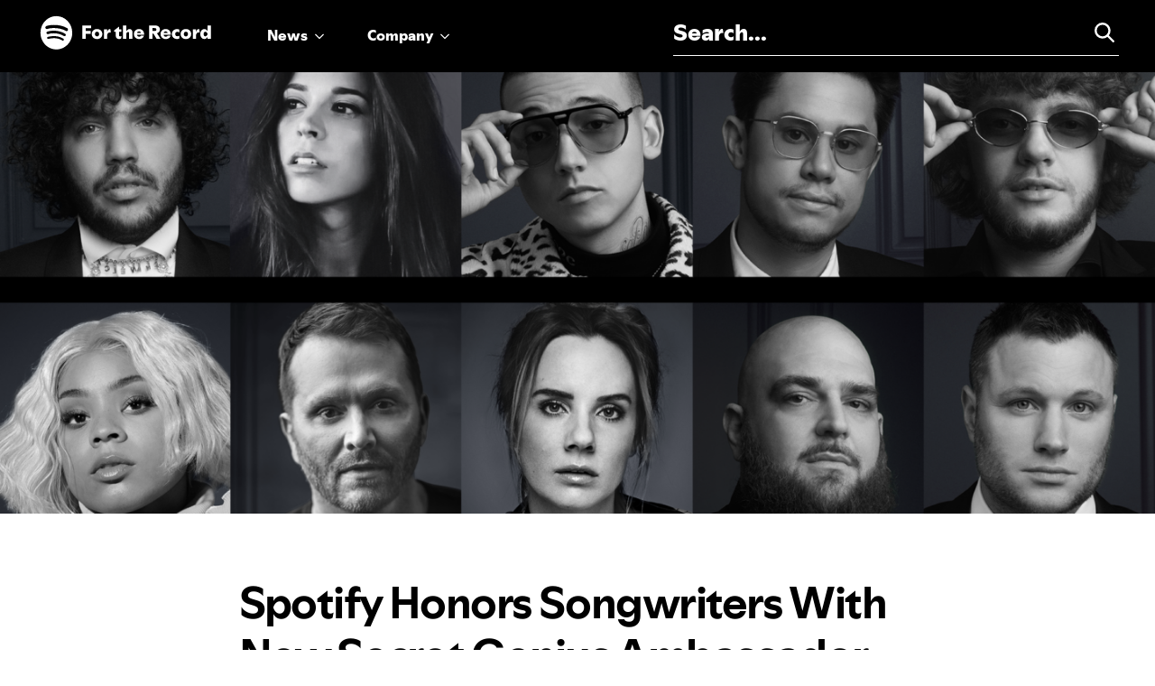

--- FILE ---
content_type: text/html; charset=UTF-8
request_url: https://newsroom.spotify.com/2018-06-13/spotify-honors-songwriters-with-new-secret-genius-ambassador-list/
body_size: 48432
content:

<!doctype html>

<html class="no-js" lang="en-US">

<head>
    <meta charset="utf-8">

    <!-- Force IE to use the latest rendering engine available -->
    <meta http-equiv="X-UA-Compatible" content="IE=edge">

    <!-- Mobile Meta -->
    <meta name="viewport" content="width=device-width, initial-scale=1.0">
    <meta class="foundation-mq">

    <!-- If Site Icon isn't set in customizer -->
    
    <link rel="pingback" href="https://newsroom.spotify.com/xmlrpc.php">


    <script type="text/javascript">
    function getContrastYIQ(hexcolor) {
        hexcolor = hexcolor.replace("#", "");
        var r = parseInt(hexcolor.substr(0, 2), 16);
        var g = parseInt(hexcolor.substr(2, 2), 16);
        var b = parseInt(hexcolor.substr(4, 2), 16);
        var yiq = ((r * 299) + (g * 587) + (b * 114)) / 1000;
        return (yiq >= 128) ? 'black' : 'white';
    }
    </script>
    
        <script>
    (function(w, d, s, l, i) {
        w[l] = w[l] || [];
        w[l].push({
            'gtm.start': new Date().getTime(),
            event: 'gtm.js'
        });
        var f = d.getElementsByTagName(s)[0],
            j = d.createElement(s),
            dl = l != 'dataLayer' ? '&l=' + l : '';
        j.async = true;
        j.src =
            'https://www.googletagmanager.com/gtm.js?id=' + i + dl;
        f.parentNode.insertBefore(j, f);
    })(window, document, 'script', 'dataLayer', 'GTM-52BJJ85');
    </script>
    <!-- End Google Tag Manager -->
        <meta name='robots' content='index, follow, max-image-preview:large, max-snippet:-1, max-video-preview:-1' />
	<style>img:is([sizes="auto" i], [sizes^="auto," i]) { contain-intrinsic-size: 3000px 1500px }</style>
	
	<!-- This site is optimized with the Yoast SEO plugin v24.8.1 - https://yoast.com/wordpress/plugins/seo/ -->
	<title>Spotify Honors Songwriters With New Secret Genius Ambassador List &#8212; Spotify</title>
	<link rel="canonical" href="https://20220609t222013-dot-pr-newsroom-wp.uc.r.appspot.com/2018-06-13/spotify-honors-songwriters-with-new-secret-genius-ambassador-list/" />
	<meta property="og:locale" content="en_US" />
	<meta property="og:type" content="article" />
	<meta property="og:title" content="Spotify Honors Songwriters With New Secret Genius Ambassador List &#8212; Spotify" />
	<meta property="og:description" content="Behind every great artist is a stellar support squad who amplifies their voice and helps them reach their dreams. One behind-the-scenes team member for many artists is a songwriter or producer, a “secret genius” who helps the artist make their vision come to life. Last year, Spotify founded Secret Genius to shine a light on..." />
	<meta property="og:url" content="https://20220609t222013-dot-pr-newsroom-wp.uc.r.appspot.com/2018-06-13/spotify-honors-songwriters-with-new-secret-genius-ambassador-list/" />
	<meta property="og:site_name" content="Spotify" />
	<meta property="article:published_time" content="2018-06-13T14:20:38+00:00" />
	<meta property="article:modified_time" content="2018-11-28T14:03:08+00:00" />
	<meta property="og:image" content="https://storage.googleapis.com/pr-newsroom-wp/1/2018/11/secretambassador-1100x504.png" />
	<meta property="og:image:width" content="1100" />
	<meta property="og:image:height" content="504" />
	<meta property="og:image:type" content="image/png" />
	<meta name="author" content="spotifyteam" />
	<meta name="twitter:card" content="summary_large_image" />
	<script type="application/ld+json" class="yoast-schema-graph">{"@context":"https://schema.org","@graph":[{"@type":"WebPage","@id":"https://20220609t222013-dot-pr-newsroom-wp.uc.r.appspot.com/2018-06-13/spotify-honors-songwriters-with-new-secret-genius-ambassador-list/","url":"https://20220609t222013-dot-pr-newsroom-wp.uc.r.appspot.com/2018-06-13/spotify-honors-songwriters-with-new-secret-genius-ambassador-list/","name":"Spotify Honors Songwriters With New Secret Genius Ambassador List &#8212; Spotify","isPartOf":{"@id":"https://20220609t222013-dot-pr-newsroom-wp.uc.r.appspot.com/#website"},"primaryImageOfPage":{"@id":"https://20220609t222013-dot-pr-newsroom-wp.uc.r.appspot.com/2018-06-13/spotify-honors-songwriters-with-new-secret-genius-ambassador-list/#primaryimage"},"image":{"@id":"https://20220609t222013-dot-pr-newsroom-wp.uc.r.appspot.com/2018-06-13/spotify-honors-songwriters-with-new-secret-genius-ambassador-list/#primaryimage"},"thumbnailUrl":"https://storage.googleapis.com/pr-newsroom-wp/1/2018/11/secretambassador.png","datePublished":"2018-06-13T14:20:38+00:00","dateModified":"2018-11-28T14:03:08+00:00","author":{"@id":"https://20220609t222013-dot-pr-newsroom-wp.uc.r.appspot.com/#/schema/person/91e2be590c2d2fd139a69e5c3009ad51"},"breadcrumb":{"@id":"https://20220609t222013-dot-pr-newsroom-wp.uc.r.appspot.com/2018-06-13/spotify-honors-songwriters-with-new-secret-genius-ambassador-list/#breadcrumb"},"inLanguage":"en-US","potentialAction":[{"@type":"ReadAction","target":["https://20220609t222013-dot-pr-newsroom-wp.uc.r.appspot.com/2018-06-13/spotify-honors-songwriters-with-new-secret-genius-ambassador-list/"]}]},{"@type":"ImageObject","inLanguage":"en-US","@id":"https://20220609t222013-dot-pr-newsroom-wp.uc.r.appspot.com/2018-06-13/spotify-honors-songwriters-with-new-secret-genius-ambassador-list/#primaryimage","url":"https://storage.googleapis.com/pr-newsroom-wp/1/2018/11/secretambassador.png","contentUrl":"https://storage.googleapis.com/pr-newsroom-wp/1/2018/11/secretambassador.png","width":2400,"height":1100},{"@type":"BreadcrumbList","@id":"https://20220609t222013-dot-pr-newsroom-wp.uc.r.appspot.com/2018-06-13/spotify-honors-songwriters-with-new-secret-genius-ambassador-list/#breadcrumb","itemListElement":[{"@type":"ListItem","position":1,"name":"Home","item":"https://newsroom.spotify.com/"},{"@type":"ListItem","position":2,"name":"Spotify Honors Songwriters With New Secret Genius Ambassador List"}]},{"@type":"WebSite","@id":"https://20220609t222013-dot-pr-newsroom-wp.uc.r.appspot.com/#website","url":"https://20220609t222013-dot-pr-newsroom-wp.uc.r.appspot.com/","name":"Spotify","description":"Spotify For the Record — Official News and Views","potentialAction":[{"@type":"SearchAction","target":{"@type":"EntryPoint","urlTemplate":"https://20220609t222013-dot-pr-newsroom-wp.uc.r.appspot.com/?s={search_term_string}"},"query-input":{"@type":"PropertyValueSpecification","valueRequired":true,"valueName":"search_term_string"}}],"inLanguage":"en-US"},{"@type":"Person","@id":"https://20220609t222013-dot-pr-newsroom-wp.uc.r.appspot.com/#/schema/person/91e2be590c2d2fd139a69e5c3009ad51","name":"spotifyteam","image":{"@type":"ImageObject","inLanguage":"en-US","@id":"https://20220609t222013-dot-pr-newsroom-wp.uc.r.appspot.com/#/schema/person/image/","url":"https://secure.gravatar.com/avatar/8a1ceaae468488d761f79c0d42f7170c?s=96&d=mm&r=g","contentUrl":"https://secure.gravatar.com/avatar/8a1ceaae468488d761f79c0d42f7170c?s=96&d=mm&r=g","caption":"spotifyteam"}}]}</script>
	<!-- / Yoast SEO plugin. -->


<link rel='dns-prefetch' href='//newsroom.spotify.com' />
<link rel="alternate" type="application/rss+xml" title="Spotify &raquo; Feed" href="https://newsroom.spotify.com/feed/" />
<link rel="alternate" type="application/rss+xml" title="Spotify &raquo; Comments Feed" href="https://newsroom.spotify.com/comments/feed/" />
<script type="text/javascript">
/* <![CDATA[ */
window._wpemojiSettings = {"baseUrl":"https:\/\/s.w.org\/images\/core\/emoji\/15.0.3\/72x72\/","ext":".png","svgUrl":"https:\/\/s.w.org\/images\/core\/emoji\/15.0.3\/svg\/","svgExt":".svg","source":{"concatemoji":"https:\/\/newsroom.spotify.com\/wp-includes\/js\/wp-emoji-release.min.js?ver=6.7.2"}};
/*! This file is auto-generated */
!function(i,n){var o,s,e;function c(e){try{var t={supportTests:e,timestamp:(new Date).valueOf()};sessionStorage.setItem(o,JSON.stringify(t))}catch(e){}}function p(e,t,n){e.clearRect(0,0,e.canvas.width,e.canvas.height),e.fillText(t,0,0);var t=new Uint32Array(e.getImageData(0,0,e.canvas.width,e.canvas.height).data),r=(e.clearRect(0,0,e.canvas.width,e.canvas.height),e.fillText(n,0,0),new Uint32Array(e.getImageData(0,0,e.canvas.width,e.canvas.height).data));return t.every(function(e,t){return e===r[t]})}function u(e,t,n){switch(t){case"flag":return n(e,"\ud83c\udff3\ufe0f\u200d\u26a7\ufe0f","\ud83c\udff3\ufe0f\u200b\u26a7\ufe0f")?!1:!n(e,"\ud83c\uddfa\ud83c\uddf3","\ud83c\uddfa\u200b\ud83c\uddf3")&&!n(e,"\ud83c\udff4\udb40\udc67\udb40\udc62\udb40\udc65\udb40\udc6e\udb40\udc67\udb40\udc7f","\ud83c\udff4\u200b\udb40\udc67\u200b\udb40\udc62\u200b\udb40\udc65\u200b\udb40\udc6e\u200b\udb40\udc67\u200b\udb40\udc7f");case"emoji":return!n(e,"\ud83d\udc26\u200d\u2b1b","\ud83d\udc26\u200b\u2b1b")}return!1}function f(e,t,n){var r="undefined"!=typeof WorkerGlobalScope&&self instanceof WorkerGlobalScope?new OffscreenCanvas(300,150):i.createElement("canvas"),a=r.getContext("2d",{willReadFrequently:!0}),o=(a.textBaseline="top",a.font="600 32px Arial",{});return e.forEach(function(e){o[e]=t(a,e,n)}),o}function t(e){var t=i.createElement("script");t.src=e,t.defer=!0,i.head.appendChild(t)}"undefined"!=typeof Promise&&(o="wpEmojiSettingsSupports",s=["flag","emoji"],n.supports={everything:!0,everythingExceptFlag:!0},e=new Promise(function(e){i.addEventListener("DOMContentLoaded",e,{once:!0})}),new Promise(function(t){var n=function(){try{var e=JSON.parse(sessionStorage.getItem(o));if("object"==typeof e&&"number"==typeof e.timestamp&&(new Date).valueOf()<e.timestamp+604800&&"object"==typeof e.supportTests)return e.supportTests}catch(e){}return null}();if(!n){if("undefined"!=typeof Worker&&"undefined"!=typeof OffscreenCanvas&&"undefined"!=typeof URL&&URL.createObjectURL&&"undefined"!=typeof Blob)try{var e="postMessage("+f.toString()+"("+[JSON.stringify(s),u.toString(),p.toString()].join(",")+"));",r=new Blob([e],{type:"text/javascript"}),a=new Worker(URL.createObjectURL(r),{name:"wpTestEmojiSupports"});return void(a.onmessage=function(e){c(n=e.data),a.terminate(),t(n)})}catch(e){}c(n=f(s,u,p))}t(n)}).then(function(e){for(var t in e)n.supports[t]=e[t],n.supports.everything=n.supports.everything&&n.supports[t],"flag"!==t&&(n.supports.everythingExceptFlag=n.supports.everythingExceptFlag&&n.supports[t]);n.supports.everythingExceptFlag=n.supports.everythingExceptFlag&&!n.supports.flag,n.DOMReady=!1,n.readyCallback=function(){n.DOMReady=!0}}).then(function(){return e}).then(function(){var e;n.supports.everything||(n.readyCallback(),(e=n.source||{}).concatemoji?t(e.concatemoji):e.wpemoji&&e.twemoji&&(t(e.twemoji),t(e.wpemoji)))}))}((window,document),window._wpemojiSettings);
/* ]]> */
</script>
<style id='wp-emoji-styles-inline-css' type='text/css'>

	img.wp-smiley, img.emoji {
		display: inline !important;
		border: none !important;
		box-shadow: none !important;
		height: 1em !important;
		width: 1em !important;
		margin: 0 0.07em !important;
		vertical-align: -0.1em !important;
		background: none !important;
		padding: 0 !important;
	}
</style>
<link rel='stylesheet' id='wp-block-library-css' href='https://newsroom.spotify.com/wp-includes/css/dist/block-library/style.min.css?ver=6.7.2' type='text/css' media='all' />
<style id='classic-theme-styles-inline-css' type='text/css'>
/*! This file is auto-generated */
.wp-block-button__link{color:#fff;background-color:#32373c;border-radius:9999px;box-shadow:none;text-decoration:none;padding:calc(.667em + 2px) calc(1.333em + 2px);font-size:1.125em}.wp-block-file__button{background:#32373c;color:#fff;text-decoration:none}
</style>
<style id='global-styles-inline-css' type='text/css'>
:root{--wp--preset--aspect-ratio--square: 1;--wp--preset--aspect-ratio--4-3: 4/3;--wp--preset--aspect-ratio--3-4: 3/4;--wp--preset--aspect-ratio--3-2: 3/2;--wp--preset--aspect-ratio--2-3: 2/3;--wp--preset--aspect-ratio--16-9: 16/9;--wp--preset--aspect-ratio--9-16: 9/16;--wp--preset--color--black: #000000;--wp--preset--color--cyan-bluish-gray: #abb8c3;--wp--preset--color--white: #ffffff;--wp--preset--color--pale-pink: #f78da7;--wp--preset--color--vivid-red: #cf2e2e;--wp--preset--color--luminous-vivid-orange: #ff6900;--wp--preset--color--luminous-vivid-amber: #fcb900;--wp--preset--color--light-green-cyan: #7bdcb5;--wp--preset--color--vivid-green-cyan: #00d084;--wp--preset--color--pale-cyan-blue: #8ed1fc;--wp--preset--color--vivid-cyan-blue: #0693e3;--wp--preset--color--vivid-purple: #9b51e0;--wp--preset--gradient--vivid-cyan-blue-to-vivid-purple: linear-gradient(135deg,rgba(6,147,227,1) 0%,rgb(155,81,224) 100%);--wp--preset--gradient--light-green-cyan-to-vivid-green-cyan: linear-gradient(135deg,rgb(122,220,180) 0%,rgb(0,208,130) 100%);--wp--preset--gradient--luminous-vivid-amber-to-luminous-vivid-orange: linear-gradient(135deg,rgba(252,185,0,1) 0%,rgba(255,105,0,1) 100%);--wp--preset--gradient--luminous-vivid-orange-to-vivid-red: linear-gradient(135deg,rgba(255,105,0,1) 0%,rgb(207,46,46) 100%);--wp--preset--gradient--very-light-gray-to-cyan-bluish-gray: linear-gradient(135deg,rgb(238,238,238) 0%,rgb(169,184,195) 100%);--wp--preset--gradient--cool-to-warm-spectrum: linear-gradient(135deg,rgb(74,234,220) 0%,rgb(151,120,209) 20%,rgb(207,42,186) 40%,rgb(238,44,130) 60%,rgb(251,105,98) 80%,rgb(254,248,76) 100%);--wp--preset--gradient--blush-light-purple: linear-gradient(135deg,rgb(255,206,236) 0%,rgb(152,150,240) 100%);--wp--preset--gradient--blush-bordeaux: linear-gradient(135deg,rgb(254,205,165) 0%,rgb(254,45,45) 50%,rgb(107,0,62) 100%);--wp--preset--gradient--luminous-dusk: linear-gradient(135deg,rgb(255,203,112) 0%,rgb(199,81,192) 50%,rgb(65,88,208) 100%);--wp--preset--gradient--pale-ocean: linear-gradient(135deg,rgb(255,245,203) 0%,rgb(182,227,212) 50%,rgb(51,167,181) 100%);--wp--preset--gradient--electric-grass: linear-gradient(135deg,rgb(202,248,128) 0%,rgb(113,206,126) 100%);--wp--preset--gradient--midnight: linear-gradient(135deg,rgb(2,3,129) 0%,rgb(40,116,252) 100%);--wp--preset--font-size--small: 13px;--wp--preset--font-size--medium: 20px;--wp--preset--font-size--large: 36px;--wp--preset--font-size--x-large: 42px;--wp--preset--spacing--20: 0.44rem;--wp--preset--spacing--30: 0.67rem;--wp--preset--spacing--40: 1rem;--wp--preset--spacing--50: 1.5rem;--wp--preset--spacing--60: 2.25rem;--wp--preset--spacing--70: 3.38rem;--wp--preset--spacing--80: 5.06rem;--wp--preset--shadow--natural: 6px 6px 9px rgba(0, 0, 0, 0.2);--wp--preset--shadow--deep: 12px 12px 50px rgba(0, 0, 0, 0.4);--wp--preset--shadow--sharp: 6px 6px 0px rgba(0, 0, 0, 0.2);--wp--preset--shadow--outlined: 6px 6px 0px -3px rgba(255, 255, 255, 1), 6px 6px rgba(0, 0, 0, 1);--wp--preset--shadow--crisp: 6px 6px 0px rgba(0, 0, 0, 1);}:where(.is-layout-flex){gap: 0.5em;}:where(.is-layout-grid){gap: 0.5em;}body .is-layout-flex{display: flex;}.is-layout-flex{flex-wrap: wrap;align-items: center;}.is-layout-flex > :is(*, div){margin: 0;}body .is-layout-grid{display: grid;}.is-layout-grid > :is(*, div){margin: 0;}:where(.wp-block-columns.is-layout-flex){gap: 2em;}:where(.wp-block-columns.is-layout-grid){gap: 2em;}:where(.wp-block-post-template.is-layout-flex){gap: 1.25em;}:where(.wp-block-post-template.is-layout-grid){gap: 1.25em;}.has-black-color{color: var(--wp--preset--color--black) !important;}.has-cyan-bluish-gray-color{color: var(--wp--preset--color--cyan-bluish-gray) !important;}.has-white-color{color: var(--wp--preset--color--white) !important;}.has-pale-pink-color{color: var(--wp--preset--color--pale-pink) !important;}.has-vivid-red-color{color: var(--wp--preset--color--vivid-red) !important;}.has-luminous-vivid-orange-color{color: var(--wp--preset--color--luminous-vivid-orange) !important;}.has-luminous-vivid-amber-color{color: var(--wp--preset--color--luminous-vivid-amber) !important;}.has-light-green-cyan-color{color: var(--wp--preset--color--light-green-cyan) !important;}.has-vivid-green-cyan-color{color: var(--wp--preset--color--vivid-green-cyan) !important;}.has-pale-cyan-blue-color{color: var(--wp--preset--color--pale-cyan-blue) !important;}.has-vivid-cyan-blue-color{color: var(--wp--preset--color--vivid-cyan-blue) !important;}.has-vivid-purple-color{color: var(--wp--preset--color--vivid-purple) !important;}.has-black-background-color{background-color: var(--wp--preset--color--black) !important;}.has-cyan-bluish-gray-background-color{background-color: var(--wp--preset--color--cyan-bluish-gray) !important;}.has-white-background-color{background-color: var(--wp--preset--color--white) !important;}.has-pale-pink-background-color{background-color: var(--wp--preset--color--pale-pink) !important;}.has-vivid-red-background-color{background-color: var(--wp--preset--color--vivid-red) !important;}.has-luminous-vivid-orange-background-color{background-color: var(--wp--preset--color--luminous-vivid-orange) !important;}.has-luminous-vivid-amber-background-color{background-color: var(--wp--preset--color--luminous-vivid-amber) !important;}.has-light-green-cyan-background-color{background-color: var(--wp--preset--color--light-green-cyan) !important;}.has-vivid-green-cyan-background-color{background-color: var(--wp--preset--color--vivid-green-cyan) !important;}.has-pale-cyan-blue-background-color{background-color: var(--wp--preset--color--pale-cyan-blue) !important;}.has-vivid-cyan-blue-background-color{background-color: var(--wp--preset--color--vivid-cyan-blue) !important;}.has-vivid-purple-background-color{background-color: var(--wp--preset--color--vivid-purple) !important;}.has-black-border-color{border-color: var(--wp--preset--color--black) !important;}.has-cyan-bluish-gray-border-color{border-color: var(--wp--preset--color--cyan-bluish-gray) !important;}.has-white-border-color{border-color: var(--wp--preset--color--white) !important;}.has-pale-pink-border-color{border-color: var(--wp--preset--color--pale-pink) !important;}.has-vivid-red-border-color{border-color: var(--wp--preset--color--vivid-red) !important;}.has-luminous-vivid-orange-border-color{border-color: var(--wp--preset--color--luminous-vivid-orange) !important;}.has-luminous-vivid-amber-border-color{border-color: var(--wp--preset--color--luminous-vivid-amber) !important;}.has-light-green-cyan-border-color{border-color: var(--wp--preset--color--light-green-cyan) !important;}.has-vivid-green-cyan-border-color{border-color: var(--wp--preset--color--vivid-green-cyan) !important;}.has-pale-cyan-blue-border-color{border-color: var(--wp--preset--color--pale-cyan-blue) !important;}.has-vivid-cyan-blue-border-color{border-color: var(--wp--preset--color--vivid-cyan-blue) !important;}.has-vivid-purple-border-color{border-color: var(--wp--preset--color--vivid-purple) !important;}.has-vivid-cyan-blue-to-vivid-purple-gradient-background{background: var(--wp--preset--gradient--vivid-cyan-blue-to-vivid-purple) !important;}.has-light-green-cyan-to-vivid-green-cyan-gradient-background{background: var(--wp--preset--gradient--light-green-cyan-to-vivid-green-cyan) !important;}.has-luminous-vivid-amber-to-luminous-vivid-orange-gradient-background{background: var(--wp--preset--gradient--luminous-vivid-amber-to-luminous-vivid-orange) !important;}.has-luminous-vivid-orange-to-vivid-red-gradient-background{background: var(--wp--preset--gradient--luminous-vivid-orange-to-vivid-red) !important;}.has-very-light-gray-to-cyan-bluish-gray-gradient-background{background: var(--wp--preset--gradient--very-light-gray-to-cyan-bluish-gray) !important;}.has-cool-to-warm-spectrum-gradient-background{background: var(--wp--preset--gradient--cool-to-warm-spectrum) !important;}.has-blush-light-purple-gradient-background{background: var(--wp--preset--gradient--blush-light-purple) !important;}.has-blush-bordeaux-gradient-background{background: var(--wp--preset--gradient--blush-bordeaux) !important;}.has-luminous-dusk-gradient-background{background: var(--wp--preset--gradient--luminous-dusk) !important;}.has-pale-ocean-gradient-background{background: var(--wp--preset--gradient--pale-ocean) !important;}.has-electric-grass-gradient-background{background: var(--wp--preset--gradient--electric-grass) !important;}.has-midnight-gradient-background{background: var(--wp--preset--gradient--midnight) !important;}.has-small-font-size{font-size: var(--wp--preset--font-size--small) !important;}.has-medium-font-size{font-size: var(--wp--preset--font-size--medium) !important;}.has-large-font-size{font-size: var(--wp--preset--font-size--large) !important;}.has-x-large-font-size{font-size: var(--wp--preset--font-size--x-large) !important;}
:where(.wp-block-post-template.is-layout-flex){gap: 1.25em;}:where(.wp-block-post-template.is-layout-grid){gap: 1.25em;}
:where(.wp-block-columns.is-layout-flex){gap: 2em;}:where(.wp-block-columns.is-layout-grid){gap: 2em;}
:root :where(.wp-block-pullquote){font-size: 1.5em;line-height: 1.6;}
</style>
<link rel='stylesheet' id='contact-form-7-css' href='https://newsroom.spotify.com/wp-content/plugins/contact-form-7/includes/css/styles.css?ver=6.0.5' type='text/css' media='all' />
<link rel='stylesheet' id='searchwp-forms-css' href='https://newsroom.spotify.com/wp-content/plugins/searchwp/assets/css/frontend/search-forms.css?ver=4.3.18' type='text/css' media='all' />
<link rel='stylesheet' id='site-css-css' href='https://newsroom.spotify.com/wp-content/themes/ftr/assets/styles/style.css?ver=251114125418' type='text/css' media='all' />
<script type="text/javascript" src="https://newsroom.spotify.com/wp-includes/js/jquery/jquery.min.js?ver=3.7.1" id="jquery-core-js"></script>
<script type="text/javascript" src="https://newsroom.spotify.com/wp-includes/js/jquery/jquery-migrate.min.js?ver=3.4.1" id="jquery-migrate-js"></script>
<script type="text/javascript" src="https://newsroom.spotify.com/wp-content/themes/ftr/assets/scripts/lottie-player.js?ver=251114125418" id="lottie-player-js-js"></script>
<link rel="https://api.w.org/" href="https://newsroom.spotify.com/wp-json/" /><link rel="alternate" title="JSON" type="application/json" href="https://newsroom.spotify.com/wp-json/wp/v2/posts/170" /><link rel='shortlink' href='https://newsroom.spotify.com/?p=170' />
<link rel="alternate" title="oEmbed (JSON)" type="application/json+oembed" href="https://newsroom.spotify.com/wp-json/oembed/1.0/embed?url=https%3A%2F%2Fnewsroom.spotify.com%2F2018-06-13%2Fspotify-honors-songwriters-with-new-secret-genius-ambassador-list%2F" />
<link rel="alternate" title="oEmbed (XML)" type="text/xml+oembed" href="https://newsroom.spotify.com/wp-json/oembed/1.0/embed?url=https%3A%2F%2Fnewsroom.spotify.com%2F2018-06-13%2Fspotify-honors-songwriters-with-new-secret-genius-ambassador-list%2F&#038;format=xml" />
  <script type="text/javascript">
    var ajaxurl = "https:\/\/newsroom.spotify.com\/wp-admin\/admin-ajax.php"; 
    var ajaxnonce = "a98fa9abe8";
    
  </script>
<link rel="icon" href="https://storage.googleapis.com/pr-newsroom-wp/1/2018/11/favicon-32x32.png" sizes="32x32" />
<link rel="icon" href="https://storage.googleapis.com/pr-newsroom-wp/1/2018/11/favicon-32x32.png" sizes="192x192" />
<link rel="apple-touch-icon" href="https://storage.googleapis.com/pr-newsroom-wp/1/2018/11/favicon-32x32.png" />
<meta name="msapplication-TileImage" content="https://storage.googleapis.com/pr-newsroom-wp/1/2018/11/favicon-32x32.png" />
</head>

<body class="post-template-default single single-post postid-170 single-format-standard">
    <!-- Google Tag Manager (noscript) -->
    <noscript><iframe src="https://www.googletagmanager.com/ns.html?id=GTM-52BJJ85" height="0" width="0" style="display:none;visibility:hidden"></iframe></noscript>
    <!-- End Google Tag Manager (noscript) -->
    <div class="off-canvas-wrapper">

        <!-- Load off-canvas container. Feel free to remove if not using. -->
        
<div class="off-canvas position-top" id="off-canvas" data-off-canvas data-transition="overlap">
    <ul class="vertical menu accordion-menu" data-accordion-menu>
        <li>
            <a href="#">News</a>
            <ul class="vertical menu nested news">
                
                                            <li>
                            <a href="/news/?_filter=news-announcements">News &amp; Announcements</a>
                        </li>
                                            <li>
                            <a href="/news/?_filter=creator-stories">Artists &amp; Creators</a>
                        </li>
                                            <li>
                            <a href="/news/?_filter=trends-data">Culture &amp; Trends</a>
                        </li>
                                            <li>
                            <a href="/news/?_filter=behind-business">Behind the Business</a>
                        </li>
                    
                                <li class="button-wrapper"><a href="/news" class="button">View All News</a></li>
                <li>
                    <div class="featured-categories">Featured <span>categories</span></div>
                    <div class="side-links">
                                                        <div class="side-link">

                                                                        <a href="https://newsroom.spotify.com/news" class="aspect"><img src="https://storage.googleapis.com/pr-newsroom-wp/1/2025/01/2023_BOB_JEUSETTE_SPOTIFY_SHOT_26_0072_RVB_crop.jpg" alt="" /></a>


                                    <a href="https://newsroom.spotify.com/news" class="button">Company News</a>

                                </div>

                                                        <div class="side-link">

                                                                        <a href="https://newsroom.spotify.com/audiobooks" class="aspect"><img src="https://storage.googleapis.com/pr-newsroom-wp/1/2025/01/cd809535530d428aa9f4698c560f6712-768x432-1.jpg" alt="" /></a>


                                    <a href="https://newsroom.spotify.com/audiobooks" class="button">Audiobooks</a>

                                </div>

                                                        <div class="side-link">

                                                                        <a href="https://loudandclear.byspotify.com" class="aspect"><img src="https://storage.googleapis.com/pr-newsroom-wp/1/2024/09/loudandclear.png" alt="" /></a>


                                    <a href="https://loudandclear.byspotify.com" class="button">Spotify Loud & Clear</a>

                                </div>

                                                        <div class="side-link">

                                                                        <a href="https://newsroom.spotify.com/2024-wrapped/" class="aspect"><img src="https://storage.googleapis.com/pr-newsroom-wp/1/2024/12/Wrapped-FTRLanding-THUMBNAIL_V2-1-768x432.jpg" alt="" /></a>


                                    <a href="https://newsroom.spotify.com/2024-wrapped/" class="button">Wrapped 2024</a>

                                </div>

                                            </div>
                </li>
            </ul>

        </li>
        <li>
            <a href="#">Company</a>
            <ul class="vertical menu nested company-info">
                                                                <li>
                            <a href="https://newsroom.spotify.com/company-info/" target="_self">
                                About Spotify                            </a>
                        </li>
                                                                <li>
                            <a href="https://investors.spotify.com/" target="_blank">
                                Investors                            </a>
                        </li>
                                                                <li>
                            <a href="https://newsroom.spotify.com/media-kit" target="_self">
                                Press Center                            </a>
                        </li>
                                                                <li>
                            <a href="https://www.lifeatspotify.com/" target="_blank">
                                Life at Spotify                            </a>
                        </li>
                                                                <li>
                            <a href="https://newsroom.spotify.com/safety-at-spotify/" target="_blank">
                                Safety at Spotify                            </a>
                        </li>
                                                                <li>
                            <a href="https://newsroom.spotify.com/diversity-inclusion-belonging/" target="_blank">
                                Diversity &amp; Inclusion                            </a>
                        </li>
                
                <li>
                    <div class="featured-categories">Featured <span>categories</span></div>
                    <div class="side-links">
                                                        <div class="side-link">

                                                                        <a href="https://timetoplayfair.com" class="aspect"><img src="https://storage.googleapis.com/pr-newsroom-wp/1/2021/11/thecase-01-768x432.png" alt="" /></a>


                                    <a href="https://timetoplayfair.com" class="button">Time to Play Fair</a>

                                </div>

                                                        <div class="side-link">

                                                                        <a href="https://loudandclear.byspotify.com" class="aspect"><img src="https://storage.googleapis.com/pr-newsroom-wp/1/2021/11/20210317_1731_LC_Spotify_Streaming_Animation-copy1-copy-768x432.jpg" alt="" /></a>


                                    <a href="https://loudandclear.byspotify.com" class="button">Spotify Loud & Clear</a>

                                </div>

                                                        <div class="side-link">

                                                                        <a href="https://newsroom.spotify.com/stream-on-2023/" class="aspect"><img src="https://storage.googleapis.com/pr-newsroom-wp/1/2023/02/stream-on-2023_nav-bar-image.png" alt="" /></a>


                                    <a href="https://newsroom.spotify.com/stream-on-2023/" class="button">Stream On</a>

                                </div>

                                            </div>
                </li>
            </ul>
        </li>


            </ul>



</div>
        <div class="off-canvas-content" data-off-canvas-content>

            <header class="header" role="banner">

                <div data-sticky-container>
    <div class="top-bar" id="top-bar-menu" data-sticky data-margin-top="0" data-sticky-on="small">
        <div class="top-bar-left">
            <ul class="menu logo">
                <li><a href="https://newsroom.spotify.com"><svg width="222" height="44" viewBox="0 0 222 44" fill="none" xmlns="http://www.w3.org/2000/svg">
    <path d="M55.7386 12.96H67.0426V16.512H60.1306V20.112H66.2986V23.64H60.1306V30H55.7386V12.96ZM74.5773 30.432C73.2333 30.432 72.0413 30.152 71.0013 29.592C69.9773 29.032 69.1853 28.264 68.6253 27.288C68.0653 26.296 67.7853 25.2 67.7853 24C67.7853 22.784 68.0653 21.688 68.6253 20.712C69.1853 19.72 69.9773 18.944 71.0013 18.384C72.0413 17.824 73.2333 17.544 74.5773 17.544C75.9213 17.544 77.1053 17.824 78.1293 18.384C79.1533 18.944 79.9533 19.72 80.5293 20.712C81.1053 21.688 81.3933 22.776 81.3933 23.976C81.3933 25.192 81.1053 26.296 80.5293 27.288C79.9533 28.264 79.1533 29.032 78.1293 29.592C77.1053 30.152 75.9213 30.432 74.5773 30.432ZM74.5773 27C75.1053 27 75.5693 26.872 75.9693 26.616C76.3853 26.36 76.7053 26.008 76.9293 25.56C77.1533 25.096 77.2653 24.576 77.2653 24C77.2653 23.424 77.1533 22.904 76.9293 22.44C76.7053 21.976 76.3853 21.616 75.9693 21.36C75.5693 21.104 75.1053 20.976 74.5773 20.976C74.0493 20.976 73.5773 21.104 73.1613 21.36C72.7613 21.616 72.4493 21.976 72.2253 22.44C72.0013 22.904 71.8893 23.424 71.8893 24C71.8893 24.576 72.0013 25.096 72.2253 25.56C72.4493 26.008 72.7613 26.36 73.1613 26.616C73.5773 26.872 74.0493 27 74.5773 27ZM83.4104 17.976H87.5624V23.064H87.2024C87.3944 22.056 87.6424 21.152 87.9464 20.352C88.2504 19.552 88.6344 18.904 89.0984 18.408C89.5784 17.912 90.1464 17.664 90.8024 17.664C91.1704 17.664 91.4744 17.728 91.7144 17.856L92.3144 22.248C92.1544 22.152 91.9384 22.072 91.6664 22.008C91.4104 21.944 91.1304 21.912 90.8264 21.912C90.2504 21.912 89.7384 22.056 89.2904 22.344C88.8584 22.632 88.4984 23.016 88.2104 23.496C87.9384 23.96 87.7384 24.472 87.6104 25.032V30H83.4104V17.976ZM102.918 30.36C102.022 30.36 101.254 30.2 100.614 29.88C99.9735 29.544 99.4775 29.048 99.1255 28.392C98.7735 27.736 98.5975 26.936 98.5975 25.992V21.216H96.5095V19.32L102.774 14.448H102.798V17.976H105.654V21.216H102.798V25.272C102.798 25.896 102.934 26.344 103.206 26.616C103.494 26.888 103.894 27.024 104.406 27.024C104.742 27.024 105.046 26.976 105.318 26.88C105.606 26.768 105.862 26.624 106.086 26.448L105.486 29.64C105.262 29.848 104.918 30.016 104.454 30.144C103.99 30.288 103.478 30.36 102.918 30.36ZM107.926 12.96H112.15V21.336L111.862 21.24C112.102 20.584 112.422 19.984 112.822 19.44C113.222 18.896 113.71 18.456 114.286 18.12C114.878 17.784 115.55 17.616 116.302 17.616C117.134 17.616 117.822 17.8 118.366 18.168C118.91 18.536 119.31 19.048 119.566 19.704C119.838 20.36 119.974 21.136 119.974 22.032V30H115.726V23.184C115.726 22.768 115.678 22.424 115.582 22.152C115.502 21.864 115.358 21.648 115.15 21.504C114.958 21.36 114.686 21.288 114.334 21.288C113.806 21.288 113.342 21.536 112.942 22.032C112.542 22.512 112.278 23.064 112.15 23.688V30H107.926V12.96ZM128.575 30.432C127.279 30.432 126.119 30.152 125.095 29.592C124.071 29.032 123.279 28.264 122.719 27.288C122.159 26.312 121.879 25.224 121.879 24.024C121.879 22.792 122.159 21.688 122.719 20.712C123.279 19.72 124.055 18.944 125.047 18.384C126.055 17.824 127.183 17.544 128.431 17.544C129.711 17.544 130.847 17.824 131.839 18.384C132.831 18.944 133.599 19.72 134.143 20.712C134.703 21.688 134.983 22.776 134.983 23.976C134.983 24.168 134.975 24.328 134.959 24.456C134.959 24.584 134.959 24.752 134.959 24.96H123.847V22.632H131.047L130.927 22.824C130.927 22.392 130.815 22.008 130.591 21.672C130.383 21.336 130.087 21.072 129.703 20.88C129.335 20.688 128.919 20.592 128.455 20.592C127.927 20.592 127.463 20.712 127.063 20.952C126.663 21.176 126.351 21.496 126.127 21.912C125.903 22.328 125.791 22.792 125.791 23.304V24.24C125.791 24.896 125.903 25.464 126.127 25.944C126.367 26.424 126.695 26.784 127.111 27.024C127.543 27.264 128.047 27.384 128.623 27.384C129.199 27.384 129.679 27.264 130.063 27.024C130.463 26.784 130.743 26.448 130.903 26.016H134.839C134.599 26.896 134.199 27.672 133.639 28.344C133.095 29 132.391 29.512 131.527 29.88C130.679 30.248 129.695 30.432 128.575 30.432ZM141.356 12.96H148.748C150.156 12.96 151.34 13.176 152.3 13.608C153.276 14.024 154.004 14.624 154.484 15.408C154.964 16.176 155.204 17.08 155.204 18.12C155.204 19.144 154.956 20.04 154.46 20.808C153.98 21.576 153.252 22.184 152.276 22.632C151.3 23.08 150.108 23.32 148.7 23.352L148.364 23.448H145.7V30H141.356V12.96ZM146.516 22.776L150.764 21.96L156.02 30H150.956L146.516 22.776ZM148.268 20.112C148.828 20.112 149.292 20.04 149.66 19.896C150.044 19.752 150.324 19.544 150.5 19.272C150.692 19 150.788 18.656 150.788 18.24C150.788 17.824 150.692 17.48 150.5 17.208C150.324 16.92 150.044 16.704 149.66 16.56C149.292 16.416 148.828 16.344 148.268 16.344H145.7V20.112H148.268ZM162.77 30.432C161.474 30.432 160.314 30.152 159.29 29.592C158.266 29.032 157.474 28.264 156.914 27.288C156.354 26.312 156.074 25.224 156.074 24.024C156.074 22.792 156.354 21.688 156.914 20.712C157.474 19.72 158.25 18.944 159.242 18.384C160.25 17.824 161.378 17.544 162.626 17.544C163.906 17.544 165.042 17.824 166.034 18.384C167.026 18.944 167.794 19.72 168.338 20.712C168.898 21.688 169.178 22.776 169.178 23.976C169.178 24.168 169.17 24.328 169.154 24.456C169.154 24.584 169.154 24.752 169.154 24.96H158.042V22.632H165.242L165.122 22.824C165.122 22.392 165.01 22.008 164.786 21.672C164.578 21.336 164.282 21.072 163.898 20.88C163.53 20.688 163.114 20.592 162.65 20.592C162.122 20.592 161.658 20.712 161.258 20.952C160.858 21.176 160.546 21.496 160.322 21.912C160.098 22.328 159.986 22.792 159.986 23.304V24.24C159.986 24.896 160.098 25.464 160.322 25.944C160.562 26.424 160.89 26.784 161.306 27.024C161.738 27.264 162.242 27.384 162.818 27.384C163.394 27.384 163.874 27.264 164.258 27.024C164.658 26.784 164.938 26.448 165.098 26.016H169.034C168.794 26.896 168.394 27.672 167.834 28.344C167.29 29 166.586 29.512 165.722 29.88C164.874 30.248 163.89 30.432 162.77 30.432ZM177.159 30.36C175.895 30.36 174.759 30.08 173.751 29.52C172.743 28.96 171.959 28.2 171.399 27.24C170.839 26.264 170.559 25.184 170.559 24C170.559 22.8 170.839 21.72 171.399 20.76C171.959 19.784 172.743 19.016 173.751 18.456C174.759 17.896 175.895 17.616 177.159 17.616C177.831 17.616 178.439 17.696 178.983 17.856C179.527 18.016 179.975 18.224 180.327 18.48V22.392C180.103 22.088 179.751 21.808 179.271 21.552C178.807 21.296 178.263 21.168 177.639 21.168C177.063 21.168 176.559 21.296 176.127 21.552C175.711 21.792 175.391 22.128 175.167 22.56C174.959 22.976 174.855 23.456 174.855 24C174.855 24.528 174.959 25.008 175.167 25.44C175.391 25.872 175.711 26.208 176.127 26.448C176.559 26.688 177.063 26.808 177.639 26.808C178.231 26.808 178.759 26.712 179.223 26.52C179.687 26.312 180.055 26.024 180.327 25.656V29.52C179.975 29.76 179.535 29.96 179.007 30.12C178.479 30.28 177.863 30.36 177.159 30.36ZM188.601 30.432C187.257 30.432 186.065 30.152 185.025 29.592C184.001 29.032 183.209 28.264 182.649 27.288C182.089 26.296 181.809 25.2 181.809 24C181.809 22.784 182.089 21.688 182.649 20.712C183.209 19.72 184.001 18.944 185.025 18.384C186.065 17.824 187.257 17.544 188.601 17.544C189.945 17.544 191.129 17.824 192.153 18.384C193.177 18.944 193.977 19.72 194.553 20.712C195.129 21.688 195.417 22.776 195.417 23.976C195.417 25.192 195.129 26.296 194.553 27.288C193.977 28.264 193.177 29.032 192.153 29.592C191.129 30.152 189.945 30.432 188.601 30.432ZM188.601 27C189.129 27 189.593 26.872 189.993 26.616C190.409 26.36 190.729 26.008 190.953 25.56C191.177 25.096 191.289 24.576 191.289 24C191.289 23.424 191.177 22.904 190.953 22.44C190.729 21.976 190.409 21.616 189.993 21.36C189.593 21.104 189.129 20.976 188.601 20.976C188.073 20.976 187.601 21.104 187.185 21.36C186.785 21.616 186.473 21.976 186.249 22.44C186.025 22.904 185.913 23.424 185.913 24C185.913 24.576 186.025 25.096 186.249 25.56C186.473 26.008 186.785 26.36 187.185 26.616C187.601 26.872 188.073 27 188.601 27ZM197.434 17.976H201.586V23.064H201.226C201.418 22.056 201.666 21.152 201.97 20.352C202.274 19.552 202.658 18.904 203.122 18.408C203.602 17.912 204.17 17.664 204.826 17.664C205.194 17.664 205.498 17.728 205.738 17.856L206.338 22.248C206.178 22.152 205.962 22.072 205.69 22.008C205.434 21.944 205.154 21.912 204.85 21.912C204.274 21.912 203.762 22.056 203.314 22.344C202.882 22.632 202.522 23.016 202.234 23.496C201.962 23.96 201.762 24.472 201.634 25.032V30H197.434V17.976ZM212.211 30.36C211.203 30.36 210.307 30.088 209.523 29.544C208.755 28.984 208.155 28.224 207.723 27.264C207.291 26.304 207.075 25.216 207.075 24C207.075 22.784 207.291 21.696 207.723 20.736C208.155 19.76 208.763 19 209.547 18.456C210.331 17.896 211.219 17.616 212.211 17.616C213.043 17.616 213.755 17.792 214.347 18.144C214.955 18.496 215.451 18.944 215.835 19.488C216.235 20.032 216.579 20.656 216.867 21.36L216.387 22.536V12.96H220.587V30H216.387V25.296L216.843 26.688C216.539 27.408 216.195 28.032 215.811 28.56C215.427 29.088 214.939 29.52 214.347 29.856C213.755 30.192 213.043 30.36 212.211 30.36ZM213.555 26.904C214.227 26.904 214.811 26.632 215.307 26.088C215.819 25.528 216.203 24.824 216.459 23.976C216.299 23.416 216.075 22.92 215.787 22.488C215.515 22.04 215.187 21.688 214.803 21.432C214.419 21.176 214.003 21.048 213.555 21.048C213.107 21.048 212.707 21.176 212.355 21.432C212.019 21.672 211.755 22.016 211.563 22.464C211.387 22.896 211.299 23.408 211.299 24C211.299 24.576 211.387 25.088 211.563 25.536C211.755 25.968 212.019 26.304 212.355 26.544C212.707 26.784 213.107 26.904 213.555 26.904Z" fill="white" />
    <mask id="mask0_410_208" style="mask-type:alpha" maskUnits="userSpaceOnUse" x="0" y="0" width="44" height="44">
        <rect width="44" height="44" fill="#C4C4C4" />
    </mask>
    <g mask="url(#mask0_410_208)">
        <path fill-rule="evenodd" clip-rule="evenodd" d="M122.852 37.7868C121.606 37.7868 120.599 37.5155 119.484 36.8832C119.433 36.8554 119.394 36.8074 119.375 36.7493C119.357 36.6912 119.36 36.6277 119.385 36.5724L120.454 34.1147C120.467 34.0846 120.486 34.0577 120.509 34.0355C120.532 34.0133 120.56 33.9963 120.589 33.9854C120.65 33.9661 120.716 33.9726 120.773 34.0036C121.371 34.3475 121.957 34.5205 122.513 34.5205C123.199 34.5205 123.703 34.2845 124.214 33.0946L119.705 21.7705H116.761V33.0957C116.76 33.1606 116.736 33.2227 116.693 33.2684C116.649 33.314 116.591 33.3395 116.53 33.3392H113.377C113.347 33.3393 113.317 33.3332 113.289 33.321C113.261 33.3088 113.236 33.2909 113.215 33.2683C113.193 33.2457 113.176 33.2188 113.165 33.1892C113.153 33.1596 113.147 33.1278 113.147 33.0957V21.7705H111.633C111.603 21.7708 111.573 21.7647 111.545 21.7527C111.517 21.7407 111.492 21.7229 111.47 21.7004C111.449 21.6779 111.432 21.651 111.42 21.6215C111.408 21.5919 111.402 21.5602 111.402 21.528V18.6772C111.403 18.6125 111.427 18.5506 111.471 18.5052C111.514 18.4598 111.572 18.4345 111.633 18.4348H113.147V17.7352C113.147 14.4881 114.687 12.7706 117.599 12.7706C118.795 12.7706 119.595 12.9714 120.22 13.1658C120.267 13.1805 120.308 13.2109 120.337 13.2525C120.366 13.294 120.382 13.3445 120.382 13.3965V16.1789C120.382 16.2178 120.374 16.2561 120.357 16.2908C120.341 16.3255 120.317 16.3556 120.288 16.3787C120.258 16.4005 120.223 16.4146 120.187 16.42C120.151 16.4254 120.114 16.4218 120.079 16.4096C119.488 16.2035 118.96 16.0657 118.303 16.0657C117.2 16.0657 116.709 16.6649 116.709 18.0075V18.4647H122.096C122.191 18.4647 122.278 18.5256 122.31 18.6196L125.994 28.6833L129.356 18.627C129.372 18.579 129.401 18.5376 129.441 18.5084C129.48 18.4793 129.526 18.464 129.574 18.4647H132.857C132.934 18.4647 133.003 18.5031 133.047 18.5683C133.068 18.6008 133.081 18.6382 133.085 18.6773C133.089 18.7164 133.084 18.7559 133.071 18.7926L127.601 33.5956C126.466 36.6503 125.179 37.7868 122.852 37.7868ZM108.141 16.6254C106.893 16.6254 105.878 15.5658 105.878 14.2574C105.878 12.9479 106.893 11.8894 108.141 11.8894C109.389 11.8894 110.402 12.9479 110.402 14.2574C110.402 15.5658 109.389 16.6254 108.141 16.6254ZM101.152 21.7705V28.5968C101.152 29.6734 101.604 30.1541 102.615 30.1541C103.271 30.1541 103.858 30.0067 104.465 29.6873C104.5 29.6688 104.539 29.66 104.579 29.6619C104.618 29.6637 104.656 29.6762 104.69 29.698C104.723 29.7194 104.751 29.7496 104.77 29.7858C104.789 29.8219 104.799 29.8627 104.799 29.9042V32.6075C104.799 32.6501 104.788 32.6918 104.767 32.7282C104.746 32.7646 104.717 32.7945 104.682 32.8148C103.798 33.3413 102.86 33.5859 101.729 33.5859C98.948 33.5859 97.538 32.081 97.538 29.1148V21.7705H96.021C95.9911 21.7706 95.9614 21.7645 95.9337 21.7524C95.906 21.7403 95.8807 21.7224 95.8595 21.6999C95.8382 21.6774 95.8213 21.6506 95.8097 21.6211C95.7981 21.5917 95.7921 21.56 95.792 21.528V18.6922C95.792 18.5576 95.895 18.4497 96.021 18.4497H97.538V14.7327C97.538 14.6003 97.641 14.4924 97.769 14.4924H100.921C101.049 14.4924 101.152 14.6003 101.152 14.7327V18.4497H104.621C104.748 18.4497 104.851 18.5576 104.851 18.6922V21.528C104.851 21.5601 104.845 21.5918 104.833 21.6214C104.822 21.651 104.805 21.6778 104.783 21.7003C104.762 21.7228 104.736 21.7406 104.709 21.7527C104.681 21.7647 104.651 21.7708 104.621 21.7705H101.152ZM87.943 33.6671C83.723 33.6671 80.417 30.278 80.417 25.95C80.417 21.574 83.746 18.1475 87.995 18.1475C92.23 18.1475 95.547 21.5505 95.547 25.8945C95.547 30.2534 92.208 33.6671 87.943 33.6671ZM87.943 21.5248C85.675 21.5248 84.031 23.362 84.031 25.8945C84.031 28.4152 85.735 30.3186 87.995 30.3186C90.277 30.3186 91.933 28.4814 91.933 25.95C91.933 23.4261 90.218 21.5248 87.943 21.5248ZM72.793 33.6404C71.018 33.6404 69.561 32.9493 68.36 31.5373V37.4621C68.3597 37.4941 68.3535 37.5258 68.3418 37.5552C68.33 37.5847 68.3129 37.6114 68.2914 37.6337C68.2699 37.6561 68.2445 37.6736 68.2166 37.6854C68.1888 37.6972 68.159 37.703 68.129 37.7024H64.977C64.947 37.703 64.9172 37.6972 64.8894 37.6854C64.8615 37.6736 64.8361 37.6561 64.8146 37.6337C64.7931 37.6114 64.776 37.5847 64.7642 37.5552C64.7524 37.5258 64.7463 37.4941 64.746 37.4621V18.6922C64.746 18.5576 64.849 18.4497 64.977 18.4497H68.129C68.257 18.4497 68.36 18.5576 68.36 18.6922V20.3798C69.561 18.8802 71.018 18.1475 72.793 18.1475C76.093 18.1475 79.434 20.8071 79.434 25.8945C79.434 30.9797 76.093 33.6404 72.793 33.6404ZM72.064 21.4981C69.907 21.4981 68.281 23.3865 68.281 25.8945C68.281 28.4013 69.907 30.2908 72.064 30.2908C74.244 30.2908 75.767 28.4825 75.767 25.8945C75.767 23.346 74.209 21.4981 72.064 21.4981ZM57.484 21.7844C61.776 22.876 63.525 24.5743 63.525 27.6398C63.525 31.2671 60.876 33.6126 56.78 33.6126C53.9219 33.6283 51.1586 32.5178 49.019 30.4938C48.9966 30.4736 48.9783 30.449 48.9649 30.4212C48.9516 30.3934 48.9436 30.3631 48.9413 30.332C48.9391 30.3008 48.9427 30.2696 48.9519 30.2399C48.9611 30.2103 48.9758 30.1829 48.995 30.1594L50.923 27.7573C50.9428 27.7326 50.9669 27.7124 50.994 27.6977C51.0211 27.6831 51.0507 27.6742 51.081 27.6718C51.1423 27.6672 51.203 27.6874 51.251 27.7284C53.127 29.4299 54.803 30.1541 56.858 30.1541C58.709 30.1541 59.858 29.3178 59.858 27.9677C59.858 26.75 59.29 26.0707 55.919 25.2568C51.962 24.2539 49.671 22.9561 49.671 19.2893C49.671 15.8702 52.327 13.4819 56.128 13.4819C58.713 13.4819 60.927 14.2841 62.89 15.9354C62.986 16.0155 63.005 16.1597 62.935 16.2633L61.216 18.8022C61.1793 18.8556 61.1243 18.8913 61.063 18.9015C61.0016 18.9114 60.939 18.8949 60.889 18.8556C59.239 17.5675 57.664 16.9416 56.076 16.9416C54.438 16.9416 53.337 17.7651 53.337 18.9913C53.337 20.2869 53.963 20.9053 57.484 21.7844ZM42.738 23.7743C42.723 24.0103 42.709 24.2453 42.687 24.4782C42.674 24.617 42.655 24.7537 42.64 24.8904C42.616 25.1009 42.593 25.3102 42.564 25.5174C42.543 25.6627 42.518 25.8069 42.494 25.9511C42.462 26.1487 42.431 26.3463 42.394 26.5417C42.366 26.6891 42.334 26.8344 42.303 26.9807C42.263 27.1709 42.223 27.3599 42.178 27.5479C42.143 27.6953 42.104 27.8406 42.066 27.9869C42.018 28.1706 41.97 28.3543 41.917 28.537C41.8232 28.8626 41.7219 29.1856 41.613 29.5058C41.4554 29.9667 41.2837 30.422 41.098 30.8708C40.9685 31.1785 40.8338 31.4837 40.694 31.7862C40.614 31.956 40.531 32.1226 40.448 32.2893C40.382 32.4196 40.317 32.5488 40.249 32.678C40.1606 32.8441 40.0702 33.0089 39.978 33.1726C39.908 33.2965 39.839 33.4204 39.767 33.5432C39.67 33.7088 39.569 33.8711 39.467 34.0335C39.394 34.1499 39.323 34.2674 39.248 34.3817C39.14 34.5483 39.027 34.7107 38.914 34.8741C38.84 34.9809 38.769 35.0877 38.693 35.1934C38.569 35.3665 38.44 35.5342 38.31 35.7029C38.241 35.7937 38.174 35.8856 38.104 35.9753C37.945 36.1761 37.78 36.3716 37.615 36.567C37.569 36.6194 37.527 36.6749 37.481 36.7273C37.266 36.974 37.047 37.2154 36.821 37.4514C36.781 37.4942 36.737 37.5347 36.696 37.5775C36.5121 37.7682 36.3247 37.9552 36.134 38.1382C36.053 38.2162 35.969 38.2888 35.888 38.3647C35.732 38.5089 35.577 38.6531 35.417 38.7919C35.32 38.8763 35.221 38.9564 35.123 39.0387C34.973 39.1636 34.824 39.2886 34.671 39.4104C34.564 39.4947 34.455 39.5748 34.347 39.6571L34.008 39.9102C34.04 39.8857 34.075 39.8654 34.108 39.8419C34.07 39.8696 34.031 39.8931 33.993 39.9209C33.961 39.9444 33.93 39.969 33.898 39.9914C33.783 40.0737 33.667 40.1527 33.551 40.2317C33.3536 40.3677 33.1539 40.4998 32.952 40.628L32.882 40.6707C32.897 40.6622 32.913 40.6536 32.927 40.644L32.718 40.7733C32.57 40.8651 32.422 40.9548 32.272 41.0424L32.075 41.1535C31.96 41.2187 31.843 41.2828 31.726 41.3458L31.665 41.3778C31.575 41.4259 31.487 41.475 31.396 41.522C31.274 41.584 31.152 41.6459 31.028 41.7068L30.928 41.7538C30.818 41.8072 30.708 41.8595 30.597 41.9108L30.549 41.9332C30.452 41.9781 30.353 42.0208 30.255 42.0646C30.0842 42.1401 29.9122 42.2124 29.739 42.2814C29.622 42.3284 29.506 42.3744 29.389 42.4192L29.238 42.478C29.109 42.526 28.978 42.572 28.847 42.6168C28.74 42.6542 28.633 42.6916 28.525 42.7268L28.482 42.7407C28.366 42.7792 28.25 42.8155 28.133 42.8507L27.799 42.9511C27.656 42.9917 27.514 43.0334 27.37 43.0718L27.297 43.0889L27.117 43.1359C27.149 43.1284 27.179 43.1178 27.211 43.1103L27.003 43.1605C27.04 43.1509 27.079 43.1455 27.117 43.1359C27.029 43.1584 26.94 43.1754 26.852 43.1968L26.839 43.2C26.696 43.2331 26.554 43.2684 26.41 43.2983C26.261 43.3293 26.111 43.356 25.961 43.3827C25.873 43.3987 25.786 43.419 25.698 43.4339C25.739 43.4264 25.779 43.4158 25.82 43.4083L25.603 43.4467C25.635 43.4414 25.667 43.4393 25.698 43.4339L25.551 43.4564L25.433 43.4777C25.234 43.5087 25.033 43.5322 24.832 43.5578C24.702 43.5738 24.572 43.5941 24.44 43.607L24.41 43.6112H24.391C24.337 43.6166 24.281 43.6187 24.227 43.6241C24.103 43.6358 23.979 43.6433 23.855 43.6529C23.434 43.6849 23.01 43.7052 22.582 43.7095C22.544 43.7095 22.508 43.7148 22.471 43.7148H22.318C22.282 43.7148 22.248 43.7106 22.212 43.7095C21.7742 43.7045 21.3367 43.6849 20.9 43.6508C20.781 43.6411 20.661 43.6337 20.542 43.623C20.494 43.6176 20.445 43.6166 20.396 43.6112H20.378C20.0218 43.5725 19.6667 43.5233 19.313 43.4638C19.364 43.4724 19.416 43.4767 19.467 43.4841C19.34 43.4638 19.21 43.4521 19.084 43.4307L18.904 43.3965C18.952 43.4051 18.999 43.419 19.047 43.4275C18.961 43.4126 18.877 43.3912 18.791 43.3752L18.761 43.3698C18.708 43.3602 18.657 43.3463 18.605 43.3367C18.2664 43.2722 17.9293 43.1989 17.594 43.1167L17.69 43.137L17.532 43.0985L17.594 43.1167C17.449 43.0804 17.308 43.0345 17.164 42.9939L17.187 43.0003C17.172 42.9971 17.158 42.9917 17.143 42.9875L17.164 42.9939C16.873 42.9138 16.582 42.8336 16.296 42.7407L16.26 42.73C16.221 42.7172 16.183 42.7023 16.144 42.6884L16.126 42.682C15.965 42.6275 15.807 42.5645 15.647 42.5057L15.855 42.5816C15.745 42.5421 15.636 42.5004 15.527 42.4587L15.647 42.5057C15.402 42.416 15.157 42.3263 14.917 42.227L14.796 42.1768C14.779 42.1693 14.763 42.1607 14.746 42.1543C14.5815 42.0835 14.4178 42.0106 14.255 41.9354C14.362 41.9845 14.47 42.0304 14.577 42.0774C14.418 42.008 14.26 41.9343 14.103 41.8617C14.154 41.8852 14.204 41.9119 14.255 41.9354C14.087 41.8585 13.917 41.7837 13.751 41.7015L13.715 41.6854C13.693 41.6747 13.67 41.6651 13.648 41.6534C13.569 41.6149 13.494 41.5679 13.416 41.5284C13.256 41.4451 13.096 41.3639 12.938 41.2774C13.073 41.3511 13.211 41.4195 13.348 41.491C13.1518 41.3888 12.9571 41.2835 12.764 41.1749C12.823 41.208 12.879 41.2443 12.938 41.2774C12.805 41.2037 12.673 41.1311 12.542 41.0552L12.494 41.0285C12.445 41.0008 12.397 40.9698 12.349 40.941C12.286 40.9046 12.227 40.863 12.165 40.8245L12.112 40.7925L12.139 40.8085C11.922 40.6761 11.708 40.5415 11.497 40.4016C11.56 40.4432 11.62 40.4902 11.684 40.5319C11.581 40.4656 11.481 40.3951 11.38 40.3279L11.371 40.3215L11.217 40.2178C11.139 40.1644 11.065 40.1057 10.988 40.0512C10.823 39.9348 10.654 39.8248 10.492 39.703C10.613 39.7938 10.742 39.8739 10.865 39.9615C10.649 39.8077 10.431 39.6571 10.221 39.4937L10.265 39.5289C10.25 39.5182 10.236 39.5054 10.221 39.4937C10.025 39.3399 9.834 39.1796 9.643 39.0194L9.634 39.0119L9.632 39.0109C9.548 38.9393 9.462 38.871 9.378 38.7983L9.377 38.7973L9.344 38.7673C9.112 38.5644 8.882 38.3572 8.659 38.1436L8.641 38.1276L8.627 38.1137C8.545 38.0357 8.469 37.9534 8.389 37.8733C8.231 37.7174 8.073 37.5615 7.92 37.4002L7.901 37.3809C7.838 37.3147 7.778 37.2453 7.716 37.178C7.766 37.2325 7.813 37.2901 7.864 37.3436C7.813 37.2891 7.765 37.2314 7.714 37.1759L7.632 37.084C7.493 36.9302 7.353 36.7785 7.218 36.6204L7.216 36.6172C7.139 36.5275 7.064 36.4357 6.989 36.3449L6.931 36.2733C6.72737 36.025 6.52866 35.7722 6.335 35.515C6.315 35.4893 6.296 35.4615 6.277 35.4348C6.08888 35.183 5.90617 34.9266 5.729 34.6658C5.707 34.6327 5.687 34.5985 5.665 34.5665C5.55262 34.3974 5.44227 34.2269 5.334 34.0548C5.279 33.9673 5.222 33.8797 5.168 33.7899C5.143 33.7494 5.121 33.7077 5.097 33.6671C4.99519 33.4972 4.89585 33.3255 4.799 33.1523C4.787 33.1288 4.773 33.1064 4.76 33.0839C4.723 33.0188 4.685 32.9547 4.649 32.8885C4.622 32.8393 4.598 32.7881 4.572 32.7379C4.47832 32.5605 4.38698 32.3818 4.298 32.2017C4.255 32.1173 4.21 32.035 4.169 31.9496C4.143 31.8962 4.12 31.8417 4.095 31.7883C4.00637 31.5992 3.92102 31.4083 3.839 31.2158C3.806 31.1421 3.771 31.0684 3.739 30.9936L3.687 30.8644C3.594 30.6422 3.507 30.4169 3.422 30.1904L3.352 30.0099L3.323 29.9255C3.22435 29.6525 3.13132 29.3772 3.044 29.0999L3.01 28.9973L3 28.9642C2.75275 28.1708 2.55039 27.3622 2.394 26.5428L2.386 26.5001C2.37 26.4157 2.359 26.3303 2.344 26.2469C2.29995 26.0049 2.25995 25.7621 2.224 25.5185L2.209 25.4245C2.193 25.3049 2.183 25.1831 2.169 25.0624C2.1411 24.8436 2.11676 24.6242 2.096 24.4045C2.094 24.3831 2.09 24.3617 2.089 24.3393C2.086 24.3105 2.087 24.2806 2.085 24.2506C2.02991 23.6211 2.00154 22.9892 2 22.3569C2 22.0824 2.01 21.8089 2.02 21.5366C2.026 21.3817 2.032 21.2268 2.04 21.0719C2.052 20.8658 2.068 20.6618 2.085 20.4578C2.074 20.5817 2.059 20.7056 2.051 20.8306C2.059 20.7045 2.075 20.5806 2.085 20.4546C2.098 20.3008 2.111 20.148 2.127 19.9953C2.149 19.7923 2.174 19.5894 2.201 19.3875C2.221 19.2359 2.241 19.0853 2.264 18.9357V18.9347C2.295 18.7349 2.33 18.5363 2.366 18.3386V18.3365C2.393 18.188 2.42 18.0396 2.45 17.8922V17.8911C2.49071 17.6946 2.53405 17.4988 2.58 17.3036C2.613 17.1584 2.647 17.0121 2.684 16.8679V16.8657C2.733 16.6735 2.785 16.4844 2.839 16.2954L2.84 16.2911C2.88 16.148 2.92 16.0038 2.963 15.8628L2.964 15.8596C3.021 15.6726 3.082 15.4879 3.144 15.3031L3.146 15.2977C3.193 15.1578 3.239 15.0179 3.289 14.879L3.29 14.8758C3.355 14.6932 3.424 14.5137 3.493 14.3343L3.496 14.3268C3.549 14.1901 3.602 14.0523 3.657 13.9167L3.659 13.9135C3.7339 13.7344 3.81091 13.5564 3.89 13.3794C3.949 13.2459 4.007 13.1113 4.069 12.9799L4.071 12.9757C4.151 12.8037 4.235 12.6349 4.32 12.4662L4.325 12.4555C4.39 12.3263 4.454 12.1949 4.522 12.0667L4.524 12.0624C4.611 11.8969 4.703 11.7334 4.794 11.57L4.801 11.5583C4.872 11.4322 4.942 11.3051 5.015 11.1802L5.018 11.1759C5.112 11.0157 5.21 10.8587 5.308 10.7017L5.316 10.6878C5.393 10.566 5.468 10.4432 5.547 10.3225L5.55 10.3171C5.65 10.1633 5.755 10.0127 5.859 9.86105L5.87 9.8461C5.952 9.72754 6.032 9.60898 6.116 9.49255L6.12 9.48721C6.226 9.33981 6.337 9.19562 6.448 9.05035L6.46 9.03433C6.547 8.92005 6.633 8.80576 6.722 8.69361C6.72302 8.69158 6.72438 8.68978 6.726 8.68827C6.838 8.54727 6.955 8.40842 7.071 8.27063L7.086 8.25354C7.178 8.14353 7.268 8.03351 7.362 7.92563L7.367 7.92136C7.485 7.78571 7.608 7.65433 7.729 7.52296L7.746 7.5048C7.843 7.40012 7.938 7.29438 8.037 7.19184C8.03862 7.19033 8.03998 7.18852 8.041 7.1865L8.077 7.14805L8.043 7.18543C8.15 7.07435 8.261 6.96754 8.37 6.85859C8.28 6.94831 8.187 7.03483 8.098 7.12562C8.203 7.01774 8.313 6.91413 8.42 6.80839L8.439 6.79023C8.541 6.68983 8.641 6.58836 8.744 6.49116L8.749 6.48689C8.86 6.38115 8.976 6.28074 9.09 6.17714C8.994 6.26365 8.896 6.3459 8.802 6.43455C8.914 6.32988 9.03 6.23054 9.143 6.12907C9.15013 6.1224 9.15747 6.11599 9.165 6.10984C9.27 6.01585 9.374 5.91972 9.481 5.82786L9.486 5.82359L9.538 5.77766L9.487 5.82252C9.603 5.72319 9.722 5.62813 9.84 5.532C9.74 5.61424 9.637 5.69328 9.538 5.77766C9.655 5.67726 9.777 5.5822 9.897 5.485L9.92 5.46577C10.03 5.37712 10.137 5.2874 10.248 5.20088L10.252 5.19768L10.303 5.15709L10.255 5.19554C10.376 5.10155 10.499 5.01289 10.621 4.9221C10.516 5.00114 10.407 5.07591 10.303 5.15709C10.426 5.06096 10.554 4.97124 10.68 4.87938L10.706 4.86015C10.818 4.77684 10.929 4.69246 11.043 4.61235L11.047 4.60915L11.096 4.5739L11.052 4.60594C11.177 4.51836 11.306 4.43611 11.432 4.35067C11.321 4.42543 11.206 4.497 11.096 4.5739C11.226 4.48311 11.359 4.39873 11.491 4.31114L11.52 4.29299C11.635 4.21608 11.749 4.13704 11.866 4.06334L11.87 4.06121C11.8853 4.05026 11.901 4.03993 11.917 4.03023L11.877 4.05693C12.007 3.97469 12.14 3.89779 12.272 3.81875C12.154 3.88924 12.033 3.95653 11.917 4.03023C12.052 3.94478 12.192 3.86574 12.329 3.78457L12.361 3.76534C12.479 3.69591 12.595 3.62328 12.714 3.55492L12.718 3.55279L12.763 3.52715L12.727 3.54851C12.863 3.47161 13.003 3.40005 13.14 3.32635C13.015 3.39364 12.887 3.45666 12.763 3.52715C12.905 3.44704 13.05 3.37441 13.193 3.29751C13.2049 3.2921 13.2166 3.28604 13.228 3.27935C13.348 3.21633 13.466 3.15011 13.588 3.08923L13.591 3.08709L13.634 3.06466L13.603 3.08175C13.746 3.01019 13.892 2.94396 14.037 2.8756C13.903 2.93969 13.767 2.99844 13.634 3.06466C13.782 2.99096 13.933 2.92474 14.083 2.85424L14.121 2.83608C14.242 2.77947 14.362 2.71966 14.485 2.66625L14.488 2.66412C14.5015 2.65852 14.5148 2.65246 14.528 2.64596L14.502 2.65878C14.654 2.59149 14.809 2.53167 14.963 2.46865C14.818 2.5274 14.672 2.58401 14.528 2.64596C14.682 2.57867 14.84 2.51885 14.996 2.45477L15.039 2.43768C15.161 2.38748 15.281 2.33514 15.405 2.28707H15.407C15.4194 2.28145 15.4321 2.27646 15.445 2.27212L15.423 2.28067C15.588 2.21765 15.757 2.16211 15.924 2.10336C15.764 2.15997 15.603 2.21231 15.445 2.27212C15.606 2.21124 15.77 2.15783 15.932 2.10015L15.982 2.08306C16.104 2.04034 16.223 1.99441 16.345 1.95489H16.347L16.382 1.94314L16.365 1.94955C16.539 1.89294 16.716 1.84381 16.891 1.79254L16.864 1.80108L16.934 1.77972L16.995 1.76156C17.099 1.73166 17.201 1.69854 17.306 1.66971L17.338 1.66116L17.328 1.66437C17.508 1.6163 17.691 1.57571 17.873 1.53299L17.809 1.54794C17.901 1.52551 17.992 1.50201 18.085 1.48172L18.173 1.46036C18.211 1.45181 18.248 1.44113 18.285 1.43365L18.286 1.43259L18.313 1.42831L18.309 1.42938C18.497 1.38879 18.688 1.35675 18.879 1.32257L18.777 1.34073C18.947 1.30975 19.115 1.27344 19.285 1.24673L19.286 1.24567L19.303 1.24353H19.307C19.459 1.21896 19.614 1.20294 19.767 1.18158C19.664 1.19546 19.559 1.20828 19.456 1.22324C19.608 1.2008 19.762 1.18158 19.915 1.16235L19.767 1.18158C19.944 1.15808 20.12 1.13031 20.299 1.11108H20.3L20.321 1.10895C20.472 1.09293 20.626 1.08438 20.778 1.07263L20.629 1.08438C20.755 1.0737 20.88 1.06302 21.006 1.05447L20.778 1.07263C20.961 1.05768 21.143 1.03845 21.327 1.02884H21.328L21.351 1.02777C21.503 1.01923 21.657 1.01923 21.809 1.01495L21.724 1.01709C21.947 1.00961 22.169 1 22.394 1C33.658 1 42.788 10.5607 42.788 22.3569C42.788 22.7147 42.778 23.0704 42.762 23.4239C42.756 23.5414 42.745 23.6578 42.738 23.7743ZM10.562 29.1885C10.717 29.9042 11.4 30.3528 12.084 30.1883C19.182 28.49 25.21 29.1821 29.998 32.2476C30.598 32.63 31.381 32.4345 31.747 31.8033C31.8338 31.6542 31.8918 31.4881 31.9176 31.3148C31.9434 31.1414 31.9364 30.9643 31.8971 30.7939C31.8577 30.6235 31.7868 30.4632 31.6886 30.3225C31.5903 30.1818 31.4667 30.0635 31.325 29.9747C25.949 26.5332 19.286 25.7332 11.517 27.5938C11.3555 27.6301 11.2025 27.7004 11.0667 27.8005C10.9309 27.9007 10.8152 28.0287 10.7263 28.1772C10.6374 28.3257 10.5771 28.4916 10.5489 28.6652C10.5207 28.8388 10.5251 29.0167 10.562 29.1885ZM9.748 22.939C10.004 23.8181 10.892 24.3137 11.734 24.0477C18.218 21.9873 26.575 23.0084 32.055 26.5375C32.802 27.0171 33.782 26.7725 34.242 25.9906C34.351 25.8043 34.424 25.5966 34.4567 25.3797C34.4895 25.1628 34.4813 24.9411 34.4326 24.7277C34.384 24.5142 34.2959 24.3133 34.1735 24.1367C34.0511 23.9601 33.8969 23.8115 33.72 23.6995C27.424 19.6503 18.217 18.5085 10.809 20.8626C10.611 20.9234 10.4263 21.0256 10.2656 21.1631C10.1048 21.3007 9.97125 21.471 9.87257 21.6642C9.77389 21.8573 9.71206 22.0694 9.69068 22.2883C9.66929 22.5071 9.68878 22.7283 9.748 22.939ZM36.404 16.4972C28.836 11.7922 16.861 11.35 9.657 13.6411C9.4194 13.7138 9.1977 13.8362 9.0048 14.0012C8.8119 14.1662 8.65165 14.3706 8.53337 14.6024C8.4151 14.8341 8.34116 15.0887 8.31586 15.3513C8.29056 15.6139 8.3144 15.8793 8.386 16.1319C8.691 17.1883 9.756 17.7832 10.765 17.4628C17.04 15.4686 27.883 15.8457 34.458 19.9333C34.8928 20.2044 35.4096 20.283 35.898 20.1522C36.3863 20.0215 36.8073 19.6918 37.071 19.2337C37.1987 19.0082 37.2827 18.7576 37.3183 18.4968C37.3538 18.236 37.3401 17.9702 37.2779 17.7152C37.2158 17.4601 37.1064 17.221 36.9563 17.0118C36.8062 16.8026 36.6184 16.6276 36.404 16.4972ZM22.34 1H22.394C22.198 1 22.004 1.00961 21.809 1.01495C21.986 1.00961 22.162 1 22.34 1ZM109.701 18.4497C109.829 18.4497 109.932 18.5576 109.932 18.6922V33.0957C109.931 33.1606 109.907 33.2227 109.864 33.2684C109.82 33.314 109.762 33.3395 109.701 33.3392H106.548C106.487 33.3395 106.429 33.314 106.385 33.2684C106.342 33.2227 106.318 33.1606 106.317 33.0957V18.6922C106.317 18.5576 106.421 18.4497 106.548 18.4497H109.701ZM131.993 28.7677C133.118 28.7677 133.993 29.7269 133.993 30.8911C133.992 31.4592 133.779 32.0034 133.402 32.4042C133.025 32.805 132.515 33.0295 131.983 33.0284C131.721 33.0304 131.46 32.9768 131.218 32.8708C130.975 32.7649 130.754 32.6086 130.568 32.4109C130.382 32.2133 130.234 31.9783 130.134 31.7195C130.033 31.4606 129.982 31.1831 129.982 30.9028C129.982 29.7375 130.869 28.7677 131.993 28.7677ZM131.983 32.8148C132.22 32.8172 132.455 32.7691 132.675 32.6733C132.894 32.5775 133.094 32.4359 133.262 32.2567C133.429 32.0776 133.562 31.8646 133.652 31.6301C133.741 31.3956 133.786 31.1444 133.784 30.8911C133.787 30.6391 133.742 30.3891 133.653 30.1558C133.564 29.9225 133.432 29.7105 133.265 29.5324C133.098 29.3543 132.9 29.2136 132.681 29.1186C132.463 29.0236 132.229 28.9762 131.993 28.9792C130.969 28.9792 130.193 29.8433 130.193 30.9028C130.193 31.9624 130.963 32.8148 131.983 32.8148ZM132.924 30.4329C132.924 30.7971 132.725 31.0214 132.436 31.1101L133.002 31.9507H132.525L132.016 31.1784H131.578V31.9507H131.178V29.7215H132.115C132.603 29.7215 132.924 29.9864 132.924 30.4329ZM131.578 30.1028V30.8088H132.099C132.359 30.8088 132.514 30.6743 132.514 30.4553C132.514 30.2267 132.359 30.1028 132.099 30.1028H131.578Z" fill="white" />
    </g>
</svg></a></li>
            </ul>
            <ul class="menu main-nav show-for-large">
                <li><a data-toggle="news" class="with-dropdown" href="#">News</a></li>
                <li><a data-toggle="company-info" class="with-dropdown" href="#">Company</a></li>

                
            </ul>
        </div>

        <div class="top-bar-right show-for-large">
            <ul class="menu search">
                <!-- <li><button class="menu-icon" type="button" data-toggle="off-canvas"></button></li> -->
                <li>
                    
<form role="search" method="get" class="search-form" action="https://newsroom.spotify.com/">
    <label>
        <span class="screen-reader-text">Search for:</span>
        <input type="search" class="search-field" placeholder="Search..." value="" name="s" title="Search for:" />
    </label>
    <button type="submit" class="search-submit "><svg width="54" height="54" viewBox="0 0 54 54" fill="none" xmlns="http://www.w3.org/2000/svg">
<ellipse cx="21.7499" cy="21.7502" rx="18.7499" ry="18.7502" stroke="white" stroke-width="6" stroke-linecap="round" stroke-linejoin="round"/>
<path d="M50.7499 50.7507L35.75 35.7505" stroke="white" stroke-width="6" stroke-linecap="round" stroke-linejoin="round"/>
</svg>
</button>
</form>
                </li>
            </ul>
        </div>
        <div class="top-bar-right float-right hide-for-large">
            <ul class="menu mobile-menu">
                <!-- <li><button class="menu-icon" type="button" data-toggle="off-canvas"></button></li> -->
                <li class="search-icon">
                    <a data-toggle="search">
                        <svg xmlns="http://www.w3.org/2000/svg" width="27" height="27" viewBox="0 0 27 27" class="search-svg">
	<path fill="#FFF" class="fill" fill-rule="evenodd" d="M17.743 16.329l8.864 8.863-1.415 1.415-8.863-8.864A9.959 9.959 0 0 1 10 20C4.477 20 0 15.523 0 10S4.477 0 10 0s10 4.477 10 10a9.959 9.959 0 0 1-2.257 6.329zM10 18a8 8 0 1 0 0-16 8 8 0 0 0 0 16z"/>
</svg>                        <svg width="18" height="18" viewBox="0 0 18 18" fill="none" xmlns="http://www.w3.org/2000/svg" class="close-svg">
<path d="M1 1L17 17" stroke="white" stroke-width="1.5" stroke-linecap="round"/>
<path d="M17 1L1 17" stroke="white" stroke-width="1.5" stroke-linecap="round"/>
</svg>
                    </a>
                </li>
                <li>
                    <a data-toggle="off-canvas" id="nav-icon" tabindex="0">
                        <span></span>
                        <span></span>
                        <span></span>
                    </a>
                </li>
            </ul>
        </div>
    </div>
</div>
<div class="dropdown-pane menu-pane" id="company-info" data-dropdown data-auto-focus="false">
    <a data-toggle="company-info" class="close-dropdown"><svg width="34" height="34" fill="none" xmlns="http://www.w3.org/2000/svg" class="close-svg">
    <path d="m8.486 8.485 16.97 16.97M8.486 25.456l16.97-16.97" stroke="#fff" stroke-width="2"/>
</svg>
</a>
    <div class="grid-container wide ">
        <div class="grid-x grid-padding-x">
            <div class="cell small-12 large-8 main-links">
                <ul class="large-links menu vertical">
                                                                            <li>
                                <a href="https://newsroom.spotify.com/company-info/" target="_self" class="flip-animate">About Spotify</a>
                            </li>
                                                                            <li>
                                <a href="https://investors.spotify.com/" target="_blank" class="flip-animate">Investors</a>
                            </li>
                                                                            <li>
                                <a href="https://newsroom.spotify.com/media-kit" target="_self" class="flip-animate">Press Center</a>
                            </li>
                                                                            <li>
                                <a href="https://www.lifeatspotify.com/" target="_blank" class="flip-animate">Life at Spotify</a>
                            </li>
                                                                            <li>
                                <a href="https://newsroom.spotify.com/safety-at-spotify/" target="_blank" class="flip-animate">Safety at Spotify</a>
                            </li>
                                                                            <li>
                                <a href="https://newsroom.spotify.com/diversity-inclusion-belonging/" target="_blank" class="flip-animate">Diversity &amp; Inclusion</a>
                            </li>
                                    </ul>
            </div>

            <div class=" cell small-12 large-4 ">
                <div class="featured-categories">Featured <span>categories</span></div>
                <div class="side-links">
                                                <div class="side-link">

                                                                <a href="https://timetoplayfair.com" class="aspect"><img src="https://storage.googleapis.com/pr-newsroom-wp/1/2021/11/thecase-01-768x432.png" alt="" /></a>


                                <a href="https://timetoplayfair.com" class="button">Time to Play Fair</a>

                            </div>

                                                <div class="side-link">

                                                                <a href="https://loudandclear.byspotify.com" class="aspect"><img src="https://storage.googleapis.com/pr-newsroom-wp/1/2021/11/20210317_1731_LC_Spotify_Streaming_Animation-copy1-copy-768x432.jpg" alt="" /></a>


                                <a href="https://loudandclear.byspotify.com" class="button">Spotify Loud & Clear</a>

                            </div>

                                                <div class="side-link">

                                                                <a href="https://newsroom.spotify.com/stream-on-2023/" class="aspect"><img src="https://storage.googleapis.com/pr-newsroom-wp/1/2023/02/stream-on-2023_nav-bar-image.png" alt="" /></a>


                                <a href="https://newsroom.spotify.com/stream-on-2023/" class="button">Stream On</a>

                            </div>

                                    </div>
            </div>
        </div>
    </div>

</div>

<div class="dropdown-pane menu-pane" id="news" data-dropdown data-auto-focus="false">
    <a data-toggle="news" class="close-dropdown"><svg width="34" height="34" fill="none" xmlns="http://www.w3.org/2000/svg" class="close-svg">
    <path d="m8.486 8.485 16.97 16.97M8.486 25.456l16.97-16.97" stroke="#fff" stroke-width="2"/>
</svg>
</a>
    <div class="grid-container wide">

        <div class="grid-x grid-padding-x ">
            <div class="cell small-12 large-5 main-links">
                <ul class="large-links menu vertical">
                    
                                                    <li>
                                <a href="/news/?_filter=news-announcements" class="flip-animate">News &amp; Announcements</a>
                            </li>
                                                    <li>
                                <a href="/news/?_filter=creator-stories" class="flip-animate">Artists &amp; Creators</a>
                            </li>
                                                    <li>
                                <a href="/news/?_filter=trends-data" class="flip-animate">Culture &amp; Trends</a>
                            </li>
                                                    <li>
                                <a href="/news/?_filter=behind-business" class="flip-animate">Behind the Business</a>
                            </li>
                        
                                    </ul>
                <a href="/news" class="button">View All News</a>
            </div>
            <div class="cell small-12 large-7 ">
                <div class="featured-categories">Featured <span>categories</span></div>
                <div class="side-links">
                                                <div class="side-link">

                                                                <a href="https://newsroom.spotify.com/news" class="aspect"><img src="https://storage.googleapis.com/pr-newsroom-wp/1/2025/01/2023_BOB_JEUSETTE_SPOTIFY_SHOT_26_0072_RVB_crop.jpg" alt="" /></a>


                                <a href="https://newsroom.spotify.com/news" class="button">Company News</a>

                            </div>

                                                <div class="side-link">

                                                                <a href="https://newsroom.spotify.com/audiobooks" class="aspect"><img src="https://storage.googleapis.com/pr-newsroom-wp/1/2025/01/cd809535530d428aa9f4698c560f6712-768x432-1.jpg" alt="" /></a>


                                <a href="https://newsroom.spotify.com/audiobooks" class="button">Audiobooks</a>

                            </div>

                                                <div class="side-link">

                                                                <a href="https://loudandclear.byspotify.com" class="aspect"><img src="https://storage.googleapis.com/pr-newsroom-wp/1/2024/09/loudandclear.png" alt="" /></a>


                                <a href="https://loudandclear.byspotify.com" class="button">Spotify Loud & Clear</a>

                            </div>

                                                <div class="side-link">

                                                                <a href="https://newsroom.spotify.com/2024-wrapped/" class="aspect"><img src="https://storage.googleapis.com/pr-newsroom-wp/1/2024/12/Wrapped-FTRLanding-THUMBNAIL_V2-1-768x432.jpg" alt="" /></a>


                                <a href="https://newsroom.spotify.com/2024-wrapped/" class="button">Wrapped 2024</a>

                            </div>

                                    </div>
            </div>

        </div>

    </div>
</div>
<div class="dropdown-pane menu-pane" id="search" data-dropdown data-auto-focus="false">
    <a data-toggle="search" class="close-dropdown hide"><svg width="34" height="34" fill="none" xmlns="http://www.w3.org/2000/svg" class="close-svg">
    <path d="m8.486 8.485 16.97 16.97M8.486 25.456l16.97-16.97" stroke="#fff" stroke-width="2"/>
</svg>
</a>
    <div class="grid-container ">
        <div class="grid-x grid-padding-x">
            <div class="cell small-12 hide-for-large">
                
<form role="search" method="get" class="search-form" action="https://newsroom.spotify.com/">
    <label>
        <span class="screen-reader-text">Search for:</span>
        <input type="search" class="search-field" placeholder="Search..." value="" name="s" title="Search for:" />
    </label>
    <button type="submit" class="search-submit "><svg width="54" height="54" viewBox="0 0 54 54" fill="none" xmlns="http://www.w3.org/2000/svg">
<ellipse cx="21.7499" cy="21.7502" rx="18.7499" ry="18.7502" stroke="white" stroke-width="6" stroke-linecap="round" stroke-linejoin="round"/>
<path d="M50.7499 50.7507L35.75 35.7505" stroke="white" stroke-width="6" stroke-linecap="round" stroke-linejoin="round"/>
</svg>
</button>
</form>            </div>
            <div class="cell small-12">
                <div class="suggestions hide">
                    <h4>Suggestions</h4>
                    <div id="search-suggestions"></div>
                </div>
                <div class="topics">
                    <h4>Popular Topics</h4>
                    <ul>
                                                                                        <li>
                                    <a href="https://newsroom.spotify.com/audiobooks/" target="_self" class="button">Audiobooks</a>
                                </li>
                                                                                        <li>
                                    <a href="https://newsroom.spotify.com/podcasts/" target="_self" class="button">Podcasts</a>
                                </li>
                                                                                        <li>
                                    <a href="https://newsroom.spotify.com/2024-wrapped/" target="_self" class="button">Wrapped</a>
                                </li>
                                                                                        <li>
                                    <a href="https://newsroom.spotify.com/2024-09-04/daylist-new-languages-expanding-worldwide/" target="_self" class="button">daylist</a>
                                </li>
                                                                                        <li>
                                    <a href="https://newsroom.spotify.com/?s=ai+dj" target="_self" class="button">AI DJ</a>
                                </li>
                                                                                        <li>
                                    <a href="https://newsroom.spotify.com/?s=premium" target="_self" class="button">Premium</a>
                                </li>
                                            </ul>
                </div>
            </div>

        </div>

    </div>

</div>
            </header> <!-- end .header -->
<div class="content">

    <div class="inner-content">

        <main class="main" role="main">

            
            
<article id="post-170" class="article-content post-170 post type-post status-publish format-standard has-post-thumbnail hentry category-creator-stories tag-bebe-rexha tag-benny-blanco tag-dinner tag-halsey tag-quincy-jones tag-secret-genius tag-songwriters tag-tiffany-kumar" role="article" itemscope itemtype="http://schema.org/BlogPosting">

        <header class="article-header full">
    <div class="header-image ">
        
        <img width="1920" height="733" src="https://storage.googleapis.com/pr-newsroom-wp/1/2018/11/secretambassador-1920x733.png" class="attachment-single-xl size-single-xl wp-post-image" alt="" decoding="async" fetchpriority="high" srcset="https://storage.googleapis.com/pr-newsroom-wp/1/2018/11/secretambassador-1920x733.png 1920w, https://storage.googleapis.com/pr-newsroom-wp/1/2018/11/secretambassador-1440x550.png 1440w" sizes="(max-width: 1920px) 100vw, 1920px" />    </div>

    <div class="header-title">
        <div class="grid-container">
            <div class="grid-x grid-padding-x align-center">
                <div class="cell small-12 large-750 text">
                    
                    <h1 class="entry-title single-title" itemprop="headline">Spotify Honors Songwriters With New Secret Genius Ambassador List</h1>
                    
<p class="byline">
	June 13, 2018</p>	

                    <div class="meta">
    <div class="grid-x">
                <div class="cell shrink">
            <button type="button" data-toggle="share-dropdown"><svg width="12" height="16" viewBox="0 0 12 16" fill="none" xmlns="http://www.w3.org/2000/svg">
<path fill-rule="evenodd" clip-rule="evenodd" d="M5.05263 3.22526L2.02947 6.24L0.842102 5.05263L5.89473 0L10.9474 5.05263L9.76 6.24L6.73684 3.22526L6.73684 12.6316H5.05263L5.05263 3.22526ZM11.7895 14.3158V16H0V14.3158H11.7895Z" fill="black"/>
</svg>
 <span>Share</span></button>
            <div class="dropdown-pane top share" id="share-dropdown" data-dropdown data-close-on-click="true" data-position="top"    data-v-offset="3" data-h-offset="-12">
                <ul class="menu horizontal social-share">
    <li class="title"><span>Share</span></li>
    <li><a href="https://www.facebook.com/sharer/sharer.php?u=https://newsroom.spotify.com/2018-06-13/spotify-honors-songwriters-with-new-secret-genius-ambassador-list/" target="_blank"><svg width="44" height="44" viewBox="0 0 44 44" fill="none" xmlns="http://www.w3.org/2000/svg">
<path fill-rule="evenodd" clip-rule="evenodd" d="M20.4824 29V21.9991H19V19.5868H20.4824V18.1386C20.4824 16.1708 21.319 15 23.6974 15H25.6769V17.4132H24.4397C23.5138 17.4132 23.4526 17.7503 23.4526 18.3794L23.4486 19.5868H25.6905L25.4281 21.9991H23.4486V29H20.4824Z" fill="black"/>
</svg>
</a></li>
    <li><a href="https://twitter.com/intent/tweet?text=Spotify+Honors+Songwriters+With+New+Secret+Genius+Ambassador+List%0Ahttps://newsroom.spotify.com/2018-06-13/spotify-honors-songwriters-with-new-secret-genius-ambassador-list/" target="_blank"><svg width="44" height="44" viewBox="0 0 44 44" fill="none" xmlns="http://www.w3.org/2000/svg">
<path fill-rule="evenodd" clip-rule="evenodd" d="M27.6218 17.9403C28.2281 17.5574 28.6933 16.9502 28.9117 16.2269C28.344 16.5823 27.7167 16.8394 27.0474 16.9786C26.5133 16.3758 25.7499 16 24.9051 16C23.2844 16 21.971 17.3872 21.971 19.0979C21.971 19.3407 21.9953 19.5774 22.0457 19.8034C19.607 19.674 17.4446 18.442 15.996 16.5664C15.7432 17.0255 15.5988 17.5574 15.5988 18.1246C15.5988 19.1989 16.1169 20.1473 16.9046 20.704C16.4234 20.688 15.9708 20.5471 15.5744 20.3166V20.3548C15.5744 21.8563 16.5855 23.1087 17.93 23.3924C17.6831 23.465 17.4244 23.5014 17.1557 23.5014C16.9667 23.5014 16.782 23.4828 16.604 23.4464C16.9768 24.6767 18.061 25.5737 19.3458 25.5977C18.3406 26.4291 17.0751 26.9237 15.7004 26.9237C15.4636 26.9237 15.2293 26.9104 15 26.8811C16.2991 27.7595 17.8418 28.2727 19.4995 28.2727C24.8992 28.2727 27.8502 23.5519 27.8502 19.4577C27.8502 19.323 27.8485 19.1892 27.8426 19.0571C28.4162 18.6201 28.915 18.0741 29.3072 17.4528C28.7807 17.6992 28.2147 17.8658 27.6218 17.9403Z" fill="black"/>
</svg>
</a></li>
    <li><a href="https://www.linkedin.com/shareArticle?url=https://newsroom.spotify.com/2018-06-13/spotify-honors-songwriters-with-new-secret-genius-ambassador-list/&title=Spotify+Honors+Songwriters+With+New+Secret+Genius+Ambassador+List" target="_blank"><svg width="44" height="44" viewBox="0 0 44 44" fill="none" xmlns="http://www.w3.org/2000/svg">
<path fill-rule="evenodd" clip-rule="evenodd" d="M15.341 20.0141H17.9762V28.5177H15.341V20.0141ZM16.5914 18.9505H16.5724C15.6184 18.9505 15 18.3004 15 17.4772C15 16.6372 15.6367 16 16.6097 16C17.5819 16 18.1797 16.6356 18.1988 17.4748C18.1988 18.298 17.5819 18.9505 16.5914 18.9505ZM28.52 28.5185H25.5319V24.1172C25.5319 22.9654 25.0645 22.1799 24.0367 22.1799C23.2505 22.1799 22.8133 22.7097 22.6098 23.2219C22.5335 23.4047 22.5454 23.6604 22.5454 23.9169V28.5185H19.5851C19.5851 28.5185 19.6233 20.7227 19.5851 20.0141H22.5454V21.3487C22.7203 20.7652 23.6662 19.9324 25.1758 19.9324C27.0486 19.9324 28.52 21.1563 28.52 23.7894V28.5185Z" fill="black"/>
</svg>
</a></li>
    <li><a href="mailto:?subject=Spotify+Honors+Songwriters+With+New+Secret+Genius+Ambassador+List&body=Spotify+Honors+Songwriters+With+New+Secret+Genius+Ambassador+List%0Ahttps://newsroom.spotify.com/2018-06-13/spotify-honors-songwriters-with-new-secret-genius-ambassador-list/" target="_blank"><svg width="44" height="44" viewBox="0 0 44 44" fill="none" xmlns="http://www.w3.org/2000/svg">
<path fill-rule="evenodd" clip-rule="evenodd" d="M18.7328 21.0945C17.9064 20.5335 17.4111 20.196 17.2468 20.0824C16.9472 19.8836 16.6644 19.6101 16.3987 19.2621C16.1329 18.9142 16 18.5909 16 18.2926C16 17.9233 16.1003 17.6155 16.3008 17.3693C16.5014 17.1231 16.7877 17 17.1598 17H27.8302C28.1442 17 28.4161 17.1112 28.6456 17.3338C28.8752 17.5563 28.99 17.8239 28.99 18.1364C28.99 18.5105 28.8717 18.8679 28.6348 19.2087C28.3979 19.5496 28.1032 19.8409 27.7505 20.0823C25.9335 21.3181 24.8025 22.0875 24.358 22.3905C24.3097 22.4237 24.2069 22.4958 24.0499 22.6072C23.8929 22.7185 23.7624 22.8085 23.6585 22.8771C23.5546 22.9457 23.429 23.0226 23.2816 23.1079C23.1343 23.193 22.9952 23.257 22.8648 23.2995C22.7343 23.3422 22.6134 23.3634 22.5023 23.3634H22.495H22.4877C22.3766 23.3634 22.2558 23.3422 22.1252 23.2995C21.9948 23.257 21.8558 23.1931 21.7084 23.1079C21.561 23.0227 21.4354 22.9457 21.3314 22.8771C21.2276 22.8085 21.0971 22.7185 20.94 22.6072C20.783 22.4959 20.6803 22.4237 20.632 22.3905C20.1922 22.0876 19.5592 21.6556 18.7328 21.0945ZM24.6553 23.2926C25.4767 22.7102 26.6801 21.8934 28.2651 20.8423C28.5406 20.6577 28.7822 20.4516 28.99 20.2245V25.8635C28.99 26.1761 28.8766 26.4435 28.6494 26.6661C28.4222 26.8888 28.1492 27 27.8303 27H17.1599C16.8409 27 16.5678 26.8888 16.3407 26.6661C16.1135 26.4436 16 26.1761 16 25.8635V20.2245C16.2126 20.4564 16.4567 20.6625 16.7322 20.8423C18.4815 22.0071 19.6824 22.8239 20.3348 23.2926C20.6103 23.4915 20.8338 23.6466 21.0053 23.7578C21.1769 23.8691 21.4053 23.9827 21.6903 24.0987C21.9754 24.2147 22.2413 24.2727 22.4877 24.2727H22.495H22.5024C22.7489 24.2727 23.0146 24.2147 23.2997 24.0987C23.5848 23.9827 23.8132 23.8691 23.9847 23.7578C24.1563 23.6466 24.3798 23.4915 24.6553 23.2926Z" fill="black"/>
</svg>
</a></li>
    <li><a href="https://newsroom.spotify.com/2018-06-13/spotify-honors-songwriters-with-new-secret-genius-ambassador-list/" class="copy-link" ><svg width="44" height="44" viewBox="0 0 44 44" fill="none" xmlns="http://www.w3.org/2000/svg">
<path d="M20.5773 27.2164C19.5326 28.2612 17.8282 28.2612 16.7835 27.2165C15.7388 26.1718 15.7388 24.4674 16.7836 23.4227L19.1547 21.0516C20.1507 20.0556 21.7431 20.0006 22.7966 20.907C22.8983 20.994 22.9612 21.1178 22.9717 21.2512C22.9821 21.3846 22.9391 21.5167 22.8521 21.6184C22.7652 21.7201 22.6414 21.7831 22.508 21.7935C22.3746 21.8039 22.2425 21.7609 22.1408 21.674C21.4778 21.1035 20.4983 21.1306 19.866 21.7629L17.4949 24.134C16.8319 24.797 16.8319 25.8422 17.4949 26.5051C18.1578 27.1681 19.203 27.1681 19.866 26.5051L22.1185 24.2525C22.165 24.2049 22.2205 24.1669 22.2818 24.1409C22.3431 24.1148 22.4089 24.1012 22.4755 24.1007C22.5421 24.1003 22.6081 24.1131 22.6697 24.1384C22.7313 24.1637 22.7872 24.201 22.8343 24.2481C22.8814 24.2952 22.9187 24.3511 22.944 24.4127C22.9693 24.4743 22.9821 24.5403 22.9816 24.6069C22.9812 24.6735 22.9676 24.7393 22.9415 24.8006C22.9155 24.8619 22.8775 24.9174 22.8299 24.9639L20.5773 27.2164ZM24.8453 22.9484C23.8493 23.9444 22.2569 23.9994 21.2034 23.0929C21.1528 23.05 21.1111 22.9974 21.0807 22.9383C21.0504 22.8792 21.0321 22.8147 21.0268 22.7485C21.0215 22.6822 21.0293 22.6156 21.0498 22.5524C21.0703 22.4892 21.103 22.4307 21.1462 22.3802C21.1894 22.3297 21.2421 22.2882 21.3014 22.2582C21.3606 22.2281 21.4252 22.21 21.4915 22.205C21.5577 22.2 21.6243 22.2081 21.6874 22.2288C21.7505 22.2496 21.8089 22.2826 21.8592 22.326C22.5222 22.8964 23.5016 22.8694 24.134 22.2371L26.5051 19.866C27.1681 19.203 27.1681 18.1578 26.5051 17.4949C25.8422 16.8319 24.797 16.8319 24.134 17.4949L21.8815 19.7475C21.835 19.7953 21.7795 19.8333 21.7182 19.8595C21.6569 19.8857 21.591 19.8994 21.5243 19.8999C21.4577 19.9003 21.3916 19.8876 21.3299 19.8623C21.2682 19.837 21.2122 19.7997 21.1651 19.7525C21.1179 19.7054 21.0806 19.6494 21.0553 19.5877C21.03 19.526 21.0173 19.4599 21.0177 19.3933C21.0182 19.3266 21.0319 19.2607 21.0581 19.1994C21.0843 19.1381 21.1223 19.0826 21.1701 19.0361L23.4227 16.7836C24.4674 15.7388 26.1718 15.7388 27.2165 16.7835C28.2612 17.8282 28.2612 19.5326 27.2164 20.5773L24.8453 22.9484Z" fill="black" stroke="black" stroke-width="0.3"/>
</svg>
</a></li>
</ul>            </div>
        </div>
    </div>

</div>


                </div>
            </div>
        </div>
    </div>
</header> <!-- end article header -->    

    <section class="entry-content" itemprop="text">
        <div class="grid-container">
            <div class="grid-x grid-padding-x align-center">
                <div class="cell small-12 large-750">
                                                            <p>Behind every great artist is a stellar support squad who amplifies their voice and helps them reach their dreams. One behind-the-scenes team member for many artists is a songwriter or producer, a “secret genius” who helps the artist make their vision come to life.</p>
<p>Last year, Spotify founded Secret Genius to shine a light on the creators behind the songs we know and love. Secret Genius revealed all the songs written or produced by the same creator on a playlist, told the stories behind hits on the Secret Genius podcast, and hosted global songwriting camps throughout the year called “Songshops.” Additionally, the coinciding launch of Secret Genius Studios offered up-and-coming songwriters access to the latest studio equipment, as well as opportunities to connect with each other and collaborate on future hits.</p>
<p>The inaugural class of inspirational Secret Genius ambassadors included some of today’s greatest hitmakers, including <strong class="md-inline-bold">Boi-1da, Erika Ender, James Fauntleroy, Starrah</strong> and more. The first-ever Secret Genius Awards honored the creative forces behind the year’s biggest hits, including <strong class="md-inline-bold">Rick Rubin, </strong>who was presented with the Legendary Genius Award.</p>
<p>Now coming up on its second year and second cohort, Spotify will once again feature these songwriters in the podcast and Songshops, and honor them at the second annual Secret Genius Awards later in the year.</p>
<p>The next wave of ambassadors will help continue the program’s mission of celebrating the songwriters and producers of the music industry. This year, honorees of the global initiative will include:</p>
<ul>
<li><strong class="md-inline-bold">Ali Tamposi</strong> (US): Songwriter for Camila Cabello, Selena Gomez, Liam Payne</li>
<li><strong class="md-inline-bold">Ben Billion</strong> (US): Producer for The Weeknd, Maroon 5, Beyoncé</li>
<li><strong class="md-inline-bold">Benny Blanco</strong> (US): Producer and Songwriter for Ed Sheeran, Halsey, Justin Bieber, Kanye West</li>
<li><strong class="md-inline-bold">Frank Dukes</strong> (Canada): Producer for Cardi B, The Weeknd, Camila Cabello</li>
<li><strong class="md-inline-bold">Ina Wroldsen</strong> (Norway): Songwriter for Calvin Harris, Clean Bandit, Jess Glynne</li>
<li><strong class="md-inline-bold">Jamie Scott</strong> (UK): Producer for Rudimental, Niall Horan, Major Lazer</li>
<li><strong class="md-inline-bold">Murda Beatz</strong> (US): Producer for Drake, Migos, Travis Scott</li>
<li><strong class="md-inline-bold">Shane McAnally </strong>(US): Songwriter for Sam Hunt, Miranda Lambert, Thomas Rhett</li>
<li><strong class="md-inline-bold">Sky A. Ramirez </strong>(US): Producer for J Balvin, Juanes, Karol G</li>
<li><strong class="md-inline-bold">Tayla Parx </strong>(US): Songwriter for Janelle Monáe, Demi Lovato, Julia Michaels</li>
</ul>
<p>To honor the new class of Secret Genius Ambassadors, Spotify hosted a dinner at the home of <strong class="md-inline-bold">Troy Carter</strong>, Global Head of Creator Services. There, some of the most influential names in music gathered to toast an incredible group of visionaries including legends and rising stars such as <strong class="md-inline-bold">Quincy Jones, Halsey, </strong>and <strong class="md-inline-bold">Bebe Rexha. </strong>“Hard work pays off,” noted songwriter <strong class="md-inline-bold">Ben Billion </strong>at the dinner. “Thank you Spotify Secret Genius for acknowledging the craft behind the scenes.”</p>
<p>“Last year our vision of creating a community of songwriters became a reality and we aim to inspire the next generation by announcing a new class of ambassadors as we continue our commitment to music creators,” explained <strong class="md-inline-bold">Tiffany Kumar</strong>, Spotify’s Global Head of Songwriter Relations. “With Secret Genius, Spotify is able to reveal, celebrate and bring these talents together to foster more creativity.”</p>
<p>Various upcoming Secret Genius Ambassadors noted how excited they were for the opportunity.</p>
<p>&#8220;I&#8217;m honored to be one of the Spotify Secret Genius Ambassadors this year. It&#8217;s great to be part of a program designed to give songwriters and producers more recognition,” said Scott. “I&#8217;m looking forward to the year ahead and trying to help make a difference with the Secret Genius team, in what is an extremely exciting time in the music industry.&#8221; &#8211; Jamie Scott</p>
<p>“I am incredibly excited and honored to be a Secret Genius Ambassador and I am very much looking forward to working with Spotify.” &#8211; Ina Wroldsen</p>
<p>&#8220;I’m very pleased to be chosen as a Spotify Ambassador, and join the amazing group of writers and producers who have come before me. I look forward to working with Spotify and continuing to build new and exciting ways to work with the songwriting community.&#8221; &#8211; Ali Tamposi</p>
<p>Celebrating these songwriters and visionaries is a year-round responsibility. In just the last few weeks, Secret Genius has hosted several songwriting experiences, including a partnership with Keep Cool Records (RCA) that led to the first-ever artist-led three-day songshop. This songshop brought together an incredible group of songwriters and producers from <strong class="md-inline-bold">London on da Track </strong>to <strong class="md-inline-bold">Jude Demorest</strong> to work on <strong class="md-inline-bold">Normani&#8217;s </strong>upcoming debut album.</p>
<p>Additionally, Motown and Secret Genius hosted an intimate listening experience with <strong class="md-inline-bold">NE-YO</strong> in which he played songs from his upcoming album<em class="md-inline-italic">Good Man. </em>He was joined by <strong class="md-inline-bold">Tayla Parx</strong>, writer for <strong class="md-inline-bold">Khalid</strong>, <strong class="md-inline-bold">Janelle</strong> <strong class="md-inline-bold">Monáe</strong> and <strong class="md-inline-bold">Christina</strong> <strong class="md-inline-bold">Aguilera</strong>, to discuss the creative process and songwriting. Following the success of Spotify’s first Secret Genius 360 Live event in London, Spotify expanded the event to Stockholm where attendees were able to play demos for feedback from local managers and publishers.</p>
<p>Check out <u class="md-inline-underline"><a class="md-inline-link" href="http://secretgenius.com/" target="_blank" rel="noopener noreferrer">SecretGenius.com</a></u> for more information on the program.</p>
                </div>
            </div>
        </div>
        
<div class="grid-container">
    <div class="grid-x grid-padding-x">
        <div class="gallery-wrapper cell small-12">
            <div class="swiper-only-container">
                   <div class="swiper-wrapper">
                                                <div class="gallery-item swiper-slide">
                            <div class="aspect ">
                                <img width="1024" height="553" src="https://storage.googleapis.com/pr-newsroom-wp/1/2018/11/SGA1-1100x594.jpg" class="attachment-large size-large" alt="" decoding="async" srcset="https://storage.googleapis.com/pr-newsroom-wp/1/2018/11/SGA1-1100x594.jpg 1100w, https://storage.googleapis.com/pr-newsroom-wp/1/2018/11/SGA1-768x415.jpg 768w, https://storage.googleapis.com/pr-newsroom-wp/1/2018/11/SGA1-1600x864.jpg 1600w, https://storage.googleapis.com/pr-newsroom-wp/1/2018/11/SGA1.jpg 2036w" sizes="(max-width: 1024px) 100vw, 1024px" />                            </div>
        
                            <div class="wp-caption">
                                <p class="wp-caption-text">&nbsp;</p>
                            </div>
        
                        </div>
                                                <div class="gallery-item swiper-slide">
                            <div class="aspect ">
                                <img width="1024" height="682" src="https://storage.googleapis.com/pr-newsroom-wp/1/2018/11/SGA2-1100x733.jpg" class="attachment-large size-large" alt="" decoding="async" srcset="https://storage.googleapis.com/pr-newsroom-wp/1/2018/11/SGA2-1100x733.jpg 1100w, https://storage.googleapis.com/pr-newsroom-wp/1/2018/11/SGA2-768x512.jpg 768w, https://storage.googleapis.com/pr-newsroom-wp/1/2018/11/SGA2-477x317.jpg 477w, https://storage.googleapis.com/pr-newsroom-wp/1/2018/11/SGA2-1600x1067.jpg 1600w" sizes="(max-width: 1024px) 100vw, 1024px" />                            </div>
        
                            <div class="wp-caption">
                                <p class="wp-caption-text">&nbsp;</p>
                            </div>
        
                        </div>
                                                <div class="gallery-item swiper-slide">
                            <div class="aspect ">
                                <img width="1024" height="682" src="https://storage.googleapis.com/pr-newsroom-wp/1/2018/11/SGA3-1100x733.jpg" class="attachment-large size-large" alt="" decoding="async" loading="lazy" srcset="https://storage.googleapis.com/pr-newsroom-wp/1/2018/11/SGA3-1100x733.jpg 1100w, https://storage.googleapis.com/pr-newsroom-wp/1/2018/11/SGA3-768x512.jpg 768w, https://storage.googleapis.com/pr-newsroom-wp/1/2018/11/SGA3-477x317.jpg 477w, https://storage.googleapis.com/pr-newsroom-wp/1/2018/11/SGA3-1600x1067.jpg 1600w" sizes="auto, (max-width: 1024px) 100vw, 1024px" />                            </div>
        
                            <div class="wp-caption">
                                <p class="wp-caption-text">&nbsp;</p>
                            </div>
        
                        </div>
                                                <div class="gallery-item swiper-slide">
                            <div class="aspect ">
                                <img width="1024" height="682" src="https://storage.googleapis.com/pr-newsroom-wp/1/2018/11/SGA4-1100x733.jpg" class="attachment-large size-large" alt="" decoding="async" loading="lazy" srcset="https://storage.googleapis.com/pr-newsroom-wp/1/2018/11/SGA4-1100x733.jpg 1100w, https://storage.googleapis.com/pr-newsroom-wp/1/2018/11/SGA4-768x512.jpg 768w, https://storage.googleapis.com/pr-newsroom-wp/1/2018/11/SGA4-477x317.jpg 477w, https://storage.googleapis.com/pr-newsroom-wp/1/2018/11/SGA4-1600x1067.jpg 1600w" sizes="auto, (max-width: 1024px) 100vw, 1024px" />                            </div>
        
                            <div class="wp-caption">
                                <p class="wp-caption-text">&nbsp;</p>
                            </div>
        
                        </div>
                                                <div class="gallery-item swiper-slide">
                            <div class="aspect ">
                                <img width="1024" height="682" src="https://storage.googleapis.com/pr-newsroom-wp/1/2018/11/SGA5-1100x733.jpg" class="attachment-large size-large" alt="" decoding="async" loading="lazy" srcset="https://storage.googleapis.com/pr-newsroom-wp/1/2018/11/SGA5-1100x733.jpg 1100w, https://storage.googleapis.com/pr-newsroom-wp/1/2018/11/SGA5-768x512.jpg 768w, https://storage.googleapis.com/pr-newsroom-wp/1/2018/11/SGA5-477x317.jpg 477w, https://storage.googleapis.com/pr-newsroom-wp/1/2018/11/SGA5-1600x1067.jpg 1600w" sizes="auto, (max-width: 1024px) 100vw, 1024px" />                            </div>
        
                            <div class="wp-caption">
                                <p class="wp-caption-text">&nbsp;</p>
                            </div>
        
                        </div>
                                                <div class="gallery-item swiper-slide">
                            <div class="aspect ">
                                <img width="1024" height="682" src="https://storage.googleapis.com/pr-newsroom-wp/1/2018/11/SGA6-1100x733.jpg" class="attachment-large size-large" alt="" decoding="async" loading="lazy" srcset="https://storage.googleapis.com/pr-newsroom-wp/1/2018/11/SGA6-1100x733.jpg 1100w, https://storage.googleapis.com/pr-newsroom-wp/1/2018/11/SGA6-768x512.jpg 768w, https://storage.googleapis.com/pr-newsroom-wp/1/2018/11/SGA6-477x317.jpg 477w, https://storage.googleapis.com/pr-newsroom-wp/1/2018/11/SGA6-1600x1067.jpg 1600w" sizes="auto, (max-width: 1024px) 100vw, 1024px" />                            </div>
        
                            <div class="wp-caption">
                                <p class="wp-caption-text">&nbsp;</p>
                            </div>
        
                        </div>
                                                <div class="gallery-item swiper-slide">
                            <div class="aspect ">
                                <img width="1024" height="682" src="https://storage.googleapis.com/pr-newsroom-wp/1/2018/11/SGA7-1100x733.jpg" class="attachment-large size-large" alt="" decoding="async" loading="lazy" srcset="https://storage.googleapis.com/pr-newsroom-wp/1/2018/11/SGA7-1100x733.jpg 1100w, https://storage.googleapis.com/pr-newsroom-wp/1/2018/11/SGA7-768x512.jpg 768w, https://storage.googleapis.com/pr-newsroom-wp/1/2018/11/SGA7-477x317.jpg 477w, https://storage.googleapis.com/pr-newsroom-wp/1/2018/11/SGA7-1600x1067.jpg 1600w" sizes="auto, (max-width: 1024px) 100vw, 1024px" />                            </div>
        
                            <div class="wp-caption">
                                <p class="wp-caption-text">&nbsp;</p>
                            </div>
        
                        </div>
                                                <div class="gallery-item swiper-slide">
                            <div class="aspect ">
                                <img width="1024" height="682" src="https://storage.googleapis.com/pr-newsroom-wp/1/2018/11/SGA8-1100x733.jpg" class="attachment-large size-large" alt="" decoding="async" loading="lazy" srcset="https://storage.googleapis.com/pr-newsroom-wp/1/2018/11/SGA8-1100x733.jpg 1100w, https://storage.googleapis.com/pr-newsroom-wp/1/2018/11/SGA8-768x512.jpg 768w, https://storage.googleapis.com/pr-newsroom-wp/1/2018/11/SGA8-477x317.jpg 477w, https://storage.googleapis.com/pr-newsroom-wp/1/2018/11/SGA8-1600x1067.jpg 1600w" sizes="auto, (max-width: 1024px) 100vw, 1024px" />                            </div>
        
                            <div class="wp-caption">
                                <p class="wp-caption-text">&nbsp;</p>
                            </div>
        
                        </div>
                                            </div>
                <div class="show-for-large nav">
                     <div class="swiper-button-next swiper-button"><span>NEXT</span> <svg width="41" height="19" viewBox="0 0 41 19" fill="none" xmlns="http://www.w3.org/2000/svg"><path d="M0.237305 9.49829H38.8373" stroke="black" stroke-width="2" class="path"/><path d="M30.5176 1L38.9609 9.4433L30.5176 17.8866" stroke="black" stroke-width="2"/></svg></div>
                     <div class="swiper-button-prev swiper-button"><svg width="41" height="19" viewBox="0 0 41 19" fill="none" xmlns="http://www.w3.org/2000/svg" style="transform: rotate(180deg);"><path d="M0.237305 9.49829H38.8373" stroke="black" stroke-width="2" class="path"/><path d="M30.5176 1L38.9609 9.4433L30.5176 17.8866" stroke="black" stroke-width="2"/></svg></div>
                  </div>
                  <div class="hide-for-large text-center">
                      <svg width="109" height="20" fill="none" xmlns="http://www.w3.org/2000/svg">
    <path d="M37.784 7.44c-.224-1.12-1.148-2.576-3.556-2.576-1.876 0-3.458 1.344-3.458 3.108 0 1.498 1.022 2.52 2.604 2.842l1.386.28c.77.154 1.204.602 1.204 1.176 0 .7-.574 1.218-1.61 1.218-1.4 0-2.086-.882-2.17-1.862l-1.792.476c.154 1.414 1.316 3.108 3.948 3.108 2.31 0 3.584-1.54 3.584-3.066 0-1.4-.966-2.576-2.772-2.926l-1.386-.266c-.728-.14-1.078-.574-1.078-1.12 0-.658.616-1.26 1.554-1.26 1.26 0 1.708.854 1.806 1.4l1.736-.532zm12.388 4.494-2.212-6.86h-2.002l-2.198 6.832-1.82-6.832h-2.044L42.654 15h2.015l2.269-7.07L49.205 15h1.989l2.743-9.926h-1.973l-1.792 6.86zM58.49 15V5.074h-1.96V15h1.96zm5.282-5.404V6.754h1.526c.966 0 1.554.546 1.554 1.428 0 .854-.588 1.414-1.554 1.414h-1.526zm1.764 1.666c1.96 0 3.262-1.288 3.262-3.094 0-1.792-1.302-3.094-3.262-3.094h-3.71V15h1.932v-3.738h1.778zM77.66 15v-1.82h-4.284v-2.296h3.878V9.162h-3.878V6.894h4.284v-1.82h-6.216V15h6.216z" fill="#000"/>
    <path d="M94 9.899h12.914M101.138 4 107 9.862l-5.862 5.863M15 9.899H2.086M7.862 4 2 9.862l5.862 5.863" stroke="#000" stroke-width="2"/>
</svg>
                  </div>
            </div>

            
        </div>
    </div>
</div>
    </section> <!-- end article section -->

    <footer class="article-footer">
        <div class="grid-container">
            <div class="grid-x grid-padding-x align-center">
                <div class="cell small-12 large-750">
                                        <div class="inner">
                        <div class="grid-x justify-space-between">
                                                        <div class="cell shrink">
                                <ul class="menu horizontal social-share">
    <li class="title"><span>Share</span></li>
    <li><a href="https://www.facebook.com/sharer/sharer.php?u=https://newsroom.spotify.com/2018-06-13/spotify-honors-songwriters-with-new-secret-genius-ambassador-list/" target="_blank"><svg width="44" height="44" viewBox="0 0 44 44" fill="none" xmlns="http://www.w3.org/2000/svg">
<path fill-rule="evenodd" clip-rule="evenodd" d="M20.4824 29V21.9991H19V19.5868H20.4824V18.1386C20.4824 16.1708 21.319 15 23.6974 15H25.6769V17.4132H24.4397C23.5138 17.4132 23.4526 17.7503 23.4526 18.3794L23.4486 19.5868H25.6905L25.4281 21.9991H23.4486V29H20.4824Z" fill="black"/>
</svg>
</a></li>
    <li><a href="https://twitter.com/intent/tweet?text=Spotify+Honors+Songwriters+With+New+Secret+Genius+Ambassador+List%0Ahttps://newsroom.spotify.com/2018-06-13/spotify-honors-songwriters-with-new-secret-genius-ambassador-list/" target="_blank"><svg width="44" height="44" viewBox="0 0 44 44" fill="none" xmlns="http://www.w3.org/2000/svg">
<path fill-rule="evenodd" clip-rule="evenodd" d="M27.6218 17.9403C28.2281 17.5574 28.6933 16.9502 28.9117 16.2269C28.344 16.5823 27.7167 16.8394 27.0474 16.9786C26.5133 16.3758 25.7499 16 24.9051 16C23.2844 16 21.971 17.3872 21.971 19.0979C21.971 19.3407 21.9953 19.5774 22.0457 19.8034C19.607 19.674 17.4446 18.442 15.996 16.5664C15.7432 17.0255 15.5988 17.5574 15.5988 18.1246C15.5988 19.1989 16.1169 20.1473 16.9046 20.704C16.4234 20.688 15.9708 20.5471 15.5744 20.3166V20.3548C15.5744 21.8563 16.5855 23.1087 17.93 23.3924C17.6831 23.465 17.4244 23.5014 17.1557 23.5014C16.9667 23.5014 16.782 23.4828 16.604 23.4464C16.9768 24.6767 18.061 25.5737 19.3458 25.5977C18.3406 26.4291 17.0751 26.9237 15.7004 26.9237C15.4636 26.9237 15.2293 26.9104 15 26.8811C16.2991 27.7595 17.8418 28.2727 19.4995 28.2727C24.8992 28.2727 27.8502 23.5519 27.8502 19.4577C27.8502 19.323 27.8485 19.1892 27.8426 19.0571C28.4162 18.6201 28.915 18.0741 29.3072 17.4528C28.7807 17.6992 28.2147 17.8658 27.6218 17.9403Z" fill="black"/>
</svg>
</a></li>
    <li><a href="https://www.linkedin.com/shareArticle?url=https://newsroom.spotify.com/2018-06-13/spotify-honors-songwriters-with-new-secret-genius-ambassador-list/&title=Spotify+Honors+Songwriters+With+New+Secret+Genius+Ambassador+List" target="_blank"><svg width="44" height="44" viewBox="0 0 44 44" fill="none" xmlns="http://www.w3.org/2000/svg">
<path fill-rule="evenodd" clip-rule="evenodd" d="M15.341 20.0141H17.9762V28.5177H15.341V20.0141ZM16.5914 18.9505H16.5724C15.6184 18.9505 15 18.3004 15 17.4772C15 16.6372 15.6367 16 16.6097 16C17.5819 16 18.1797 16.6356 18.1988 17.4748C18.1988 18.298 17.5819 18.9505 16.5914 18.9505ZM28.52 28.5185H25.5319V24.1172C25.5319 22.9654 25.0645 22.1799 24.0367 22.1799C23.2505 22.1799 22.8133 22.7097 22.6098 23.2219C22.5335 23.4047 22.5454 23.6604 22.5454 23.9169V28.5185H19.5851C19.5851 28.5185 19.6233 20.7227 19.5851 20.0141H22.5454V21.3487C22.7203 20.7652 23.6662 19.9324 25.1758 19.9324C27.0486 19.9324 28.52 21.1563 28.52 23.7894V28.5185Z" fill="black"/>
</svg>
</a></li>
    <li><a href="mailto:?subject=Spotify+Honors+Songwriters+With+New+Secret+Genius+Ambassador+List&body=Spotify+Honors+Songwriters+With+New+Secret+Genius+Ambassador+List%0Ahttps://newsroom.spotify.com/2018-06-13/spotify-honors-songwriters-with-new-secret-genius-ambassador-list/" target="_blank"><svg width="44" height="44" viewBox="0 0 44 44" fill="none" xmlns="http://www.w3.org/2000/svg">
<path fill-rule="evenodd" clip-rule="evenodd" d="M18.7328 21.0945C17.9064 20.5335 17.4111 20.196 17.2468 20.0824C16.9472 19.8836 16.6644 19.6101 16.3987 19.2621C16.1329 18.9142 16 18.5909 16 18.2926C16 17.9233 16.1003 17.6155 16.3008 17.3693C16.5014 17.1231 16.7877 17 17.1598 17H27.8302C28.1442 17 28.4161 17.1112 28.6456 17.3338C28.8752 17.5563 28.99 17.8239 28.99 18.1364C28.99 18.5105 28.8717 18.8679 28.6348 19.2087C28.3979 19.5496 28.1032 19.8409 27.7505 20.0823C25.9335 21.3181 24.8025 22.0875 24.358 22.3905C24.3097 22.4237 24.2069 22.4958 24.0499 22.6072C23.8929 22.7185 23.7624 22.8085 23.6585 22.8771C23.5546 22.9457 23.429 23.0226 23.2816 23.1079C23.1343 23.193 22.9952 23.257 22.8648 23.2995C22.7343 23.3422 22.6134 23.3634 22.5023 23.3634H22.495H22.4877C22.3766 23.3634 22.2558 23.3422 22.1252 23.2995C21.9948 23.257 21.8558 23.1931 21.7084 23.1079C21.561 23.0227 21.4354 22.9457 21.3314 22.8771C21.2276 22.8085 21.0971 22.7185 20.94 22.6072C20.783 22.4959 20.6803 22.4237 20.632 22.3905C20.1922 22.0876 19.5592 21.6556 18.7328 21.0945ZM24.6553 23.2926C25.4767 22.7102 26.6801 21.8934 28.2651 20.8423C28.5406 20.6577 28.7822 20.4516 28.99 20.2245V25.8635C28.99 26.1761 28.8766 26.4435 28.6494 26.6661C28.4222 26.8888 28.1492 27 27.8303 27H17.1599C16.8409 27 16.5678 26.8888 16.3407 26.6661C16.1135 26.4436 16 26.1761 16 25.8635V20.2245C16.2126 20.4564 16.4567 20.6625 16.7322 20.8423C18.4815 22.0071 19.6824 22.8239 20.3348 23.2926C20.6103 23.4915 20.8338 23.6466 21.0053 23.7578C21.1769 23.8691 21.4053 23.9827 21.6903 24.0987C21.9754 24.2147 22.2413 24.2727 22.4877 24.2727H22.495H22.5024C22.7489 24.2727 23.0146 24.2147 23.2997 24.0987C23.5848 23.9827 23.8132 23.8691 23.9847 23.7578C24.1563 23.6466 24.3798 23.4915 24.6553 23.2926Z" fill="black"/>
</svg>
</a></li>
    <li><a href="https://newsroom.spotify.com/2018-06-13/spotify-honors-songwriters-with-new-secret-genius-ambassador-list/" class="copy-link" ><svg width="44" height="44" viewBox="0 0 44 44" fill="none" xmlns="http://www.w3.org/2000/svg">
<path d="M20.5773 27.2164C19.5326 28.2612 17.8282 28.2612 16.7835 27.2165C15.7388 26.1718 15.7388 24.4674 16.7836 23.4227L19.1547 21.0516C20.1507 20.0556 21.7431 20.0006 22.7966 20.907C22.8983 20.994 22.9612 21.1178 22.9717 21.2512C22.9821 21.3846 22.9391 21.5167 22.8521 21.6184C22.7652 21.7201 22.6414 21.7831 22.508 21.7935C22.3746 21.8039 22.2425 21.7609 22.1408 21.674C21.4778 21.1035 20.4983 21.1306 19.866 21.7629L17.4949 24.134C16.8319 24.797 16.8319 25.8422 17.4949 26.5051C18.1578 27.1681 19.203 27.1681 19.866 26.5051L22.1185 24.2525C22.165 24.2049 22.2205 24.1669 22.2818 24.1409C22.3431 24.1148 22.4089 24.1012 22.4755 24.1007C22.5421 24.1003 22.6081 24.1131 22.6697 24.1384C22.7313 24.1637 22.7872 24.201 22.8343 24.2481C22.8814 24.2952 22.9187 24.3511 22.944 24.4127C22.9693 24.4743 22.9821 24.5403 22.9816 24.6069C22.9812 24.6735 22.9676 24.7393 22.9415 24.8006C22.9155 24.8619 22.8775 24.9174 22.8299 24.9639L20.5773 27.2164ZM24.8453 22.9484C23.8493 23.9444 22.2569 23.9994 21.2034 23.0929C21.1528 23.05 21.1111 22.9974 21.0807 22.9383C21.0504 22.8792 21.0321 22.8147 21.0268 22.7485C21.0215 22.6822 21.0293 22.6156 21.0498 22.5524C21.0703 22.4892 21.103 22.4307 21.1462 22.3802C21.1894 22.3297 21.2421 22.2882 21.3014 22.2582C21.3606 22.2281 21.4252 22.21 21.4915 22.205C21.5577 22.2 21.6243 22.2081 21.6874 22.2288C21.7505 22.2496 21.8089 22.2826 21.8592 22.326C22.5222 22.8964 23.5016 22.8694 24.134 22.2371L26.5051 19.866C27.1681 19.203 27.1681 18.1578 26.5051 17.4949C25.8422 16.8319 24.797 16.8319 24.134 17.4949L21.8815 19.7475C21.835 19.7953 21.7795 19.8333 21.7182 19.8595C21.6569 19.8857 21.591 19.8994 21.5243 19.8999C21.4577 19.9003 21.3916 19.8876 21.3299 19.8623C21.2682 19.837 21.2122 19.7997 21.1651 19.7525C21.1179 19.7054 21.0806 19.6494 21.0553 19.5877C21.03 19.526 21.0173 19.4599 21.0177 19.3933C21.0182 19.3266 21.0319 19.2607 21.0581 19.1994C21.0843 19.1381 21.1223 19.0826 21.1701 19.0361L23.4227 16.7836C24.4674 15.7388 26.1718 15.7388 27.2165 16.7835C28.2612 17.8282 28.2612 19.5326 27.2164 20.5773L24.8453 22.9484Z" fill="black" stroke="black" stroke-width="0.3"/>
</svg>
</a></li>
</ul>                            </div>
                        </div>
                    </div>
                </div>
            </div>
        </div>
        </div>
    </footer>

    
    


</article> <!-- end article -->
            
        </main> <!-- end #main -->

    </div> <!-- end #inner-content -->

</div> <!-- end #content -->


<footer class="footer" role="contentinfo">
    <div class="grid-container wide">
        <div id="inner-footer" class="grid-x grid-padding-x">
            <div class="medium-12 large-2 small-12 cell">
                <a href="http://spotify.com" target="_blank" class="logo"><img src="https://newsroom.spotify.com/wp-content/themes/ftr/assets/images/spotify-logo.png" width="133" height="37" alt="Spotify" /></a>
            </div>
            <div class="medium-12 large-5 small-12 cell">
                <nav role="navigation">
                    <h5>Communities</h5>
                    <ul class="communities">
                                                                                        <li>
                                    <a href="https://artists.spotify.com/" target="_blank">
                                        <svg width="57" height="57" viewBox="0 0 57 57" fill="none" xmlns="http://www.w3.org/2000/svg">
<path d="M28.3071 12.2125V22.4129" stroke="white" stroke-miterlimit="10" stroke-linecap="round" stroke-linejoin="round"/>
<path d="M21.2793 15.3877H31.527" stroke="white" stroke-miterlimit="10" stroke-linecap="round" stroke-linejoin="round"/>
<path d="M26.157 19.1917H30.4523" stroke="white" stroke-miterlimit="10" stroke-linecap="round" stroke-linejoin="round"/>
<path d="M29.1209 37.4459C29.1209 37.4459 28.1553 39.0398 28.1828 40.6099C28.2095 42.1793 29.3461 43.3945 29.3461 45.1616C29.3461 47.0806 28.4125 48.1531 27.3774 49.0088" stroke="white" stroke-miterlimit="10" stroke-linecap="round" stroke-linejoin="round"/>
<path d="M23.9652 20.9099H23.9622L25.5728 37.4451H28.3047H31.0367L32.6473 20.9099H32.645C31.4496 21.8503 29.9436 22.4129 28.3047 22.4129C26.6666 22.4129 25.1606 21.8503 23.9652 20.9099Z" stroke="white" stroke-miterlimit="10" stroke-linecap="round" stroke-linejoin="round"/>
<path d="M28.3057 8.35974C24.425 8.35974 21.2793 11.5054 21.2793 15.3862C21.2793 17.6281 22.3304 19.6234 23.9654 20.9096C25.1608 21.85 26.6669 22.4126 28.3057 22.4126C29.9446 22.4126 31.4506 21.85 32.646 20.9096C34.2811 19.6234 35.3322 17.6281 35.3322 15.3862C35.3322 11.5054 32.1865 8.35974 28.3057 8.35974Z" stroke="white" stroke-miterlimit="10" stroke-linecap="round" stroke-linejoin="round"/>
<circle cx="28.5" cy="28.5" r="28" stroke="white"/>
</svg>
                                        <span>For Artists</span>
                                    </a>
                                </li>
                                                                                        <li>
                                    <a href="https://podcasters.spotify.com/" target="_blank">
                                        <svg width="57" height="57" viewBox="0 0 57 57" fill="none" xmlns="http://www.w3.org/2000/svg">
<path d="M22.7434 19.473H25.4242" stroke="white" stroke-miterlimit="10" stroke-linecap="round" stroke-linejoin="round"/>
<path d="M22.7434 20.9827H25.4242" stroke="white" stroke-miterlimit="10" stroke-linecap="round" stroke-linejoin="round"/>
<path d="M22.7434 22.4921H25.4242" stroke="white" stroke-miterlimit="10" stroke-linecap="round" stroke-linejoin="round"/>
<path d="M22.7434 23.9995H25.4242" stroke="white" stroke-miterlimit="10" stroke-linecap="round" stroke-linejoin="round"/>
<path d="M31.6423 19.473H34.3231" stroke="white" stroke-miterlimit="10" stroke-linecap="round" stroke-linejoin="round"/>
<path d="M31.6423 20.9827H34.3231" stroke="white" stroke-miterlimit="10" stroke-linecap="round" stroke-linejoin="round"/>
<path d="M31.6423 22.4921H34.3231" stroke="white" stroke-miterlimit="10" stroke-linecap="round" stroke-linejoin="round"/>
<path d="M31.6423 23.9995H34.3231" stroke="white" stroke-miterlimit="10" stroke-linecap="round" stroke-linejoin="round"/>
<path fill-rule="evenodd" clip-rule="evenodd" d="M28.3859 31.8198C25.1061 31.8198 22.4465 29.161 22.4465 25.8804V18.0994C22.4465 14.8196 25.1053 12.16 28.3859 12.16C31.6657 12.16 34.3253 14.8188 34.3253 18.0994V25.8804C34.3245 29.161 31.6657 31.8198 28.3859 31.8198Z" stroke="white" stroke-miterlimit="10" stroke-linecap="round" stroke-linejoin="round"/>
<path d="M39.2113 25.4133C39.1872 31.3941 34.3317 36.2356 28.3451 36.2356C22.3585 36.2356 17.503 31.3941 17.479 25.4133" stroke="white" stroke-miterlimit="10" stroke-linecap="round" stroke-linejoin="round"/>
<path d="M28.3462 44.7497V36.2335" stroke="white" stroke-miterlimit="10" stroke-linecap="round" stroke-linejoin="round"/>
<path d="M24.0833 44.7495H32.6044" stroke="white" stroke-miterlimit="10" stroke-linecap="round" stroke-linejoin="round"/>
<circle cx="28.5" cy="28.5" r="28" stroke="white"/>
</svg>
                                        <span>For Creators</span>
                                    </a>
                                </li>
                                                                                        <li>
                                    <a href="https://ads.spotify.com/en-US/" target="_blank">
                                        <svg width="57" height="57" viewBox="0 0 57 57" fill="none" xmlns="http://www.w3.org/2000/svg">
<path d="M34.4797 16.9955L35.2098 16.7195C34.959 16.7205 34.7143 16.8155 34.4797 16.9955Z" stroke="white" stroke-miterlimit="10" stroke-linecap="round" stroke-linejoin="round"/>
<path d="M35.2092 38.7977L34.5247 38.5551C34.7451 38.7138 34.9746 38.7977 35.2092 38.7977Z" stroke="white" stroke-miterlimit="10" stroke-linecap="round" stroke-linejoin="round"/>
<path d="M44.695 18.5493L40.5566 21.6188" stroke="white" stroke-miterlimit="10" stroke-linecap="round" stroke-linejoin="round"/>
<path d="M44.7379 37.3285L40.5996 34.259" stroke="white" stroke-miterlimit="10" stroke-linecap="round" stroke-linejoin="round"/>
<path d="M41.2029 27.9673H46.3619" stroke="white" stroke-miterlimit="10" stroke-linecap="round" stroke-linejoin="round"/>
<path d="M35.2097 16.7214L34.4802 16.9972C33.2768 17.9215 32.326 21.0823 32.031 25.1148C32.128 25.0916 32.228 25.0785 32.3301 25.0785C33.389 25.0785 34.2468 26.4129 34.2468 28.0595C34.2468 29.706 33.389 31.0404 32.3301 31.0404C32.2452 31.0404 32.1624 31.0313 32.0815 31.0142C32.4281 34.8023 33.3627 37.7216 34.5256 38.556L35.2097 38.7985C37.0172 38.7985 38.4833 33.8568 38.4833 27.7604C38.4833 21.6631 37.0182 16.7214 35.2097 16.7214Z" stroke="white" stroke-miterlimit="10" stroke-linecap="round" stroke-linejoin="round"/>
<path d="M16.3874 32.1345H14.5808L13.233 39.5562C13.1774 39.8632 13.3815 40.1582 13.6887 40.2138L16.1257 40.6562C16.4329 40.7118 16.7279 40.5077 16.7835 40.2006L18.1364 32.7527L16.3874 32.1345Z" stroke="white" stroke-miterlimit="10" stroke-linecap="round" stroke-linejoin="round"/>
<path d="M12.8979 23.8266C12.1937 23.8266 11.6228 24.3973 11.6228 25.1014V30.8583C11.6228 31.5624 12.1937 32.1331 12.8979 32.1331H14.5802H16.3868V30.9896V23.8256H12.8979V23.8266Z" stroke="white" stroke-miterlimit="10" stroke-linecap="round" stroke-linejoin="round"/>
<path d="M32.0797 31.0137C31.9857 29.9843 31.9342 28.8923 31.9342 27.7589C31.9342 26.8468 31.9675 25.9619 32.0292 25.1143C32.3232 21.0818 33.274 17.92 34.4783 16.9967L16.3875 23.8274V30.9914V32.1349L18.1354 32.7542L34.5238 38.5555C33.3598 37.7211 32.4262 34.8028 32.0797 31.0137Z" stroke="white" stroke-miterlimit="10" stroke-linecap="round" stroke-linejoin="round"/>
<path d="M32.0808 31.0127C32.1626 31.0289 32.2455 31.039 32.3294 31.039C33.3882 31.039 34.246 29.7046 34.246 28.058C34.246 26.4114 33.3882 25.077 32.3294 25.077C32.2273 25.077 32.1283 25.0891 32.0303 25.1134C31.9686 25.9609 31.9353 26.8458 31.9353 27.758C31.9353 28.8914 31.9868 29.9844 32.0808 31.0127Z" stroke="white" stroke-miterlimit="10" stroke-linecap="round" stroke-linejoin="round"/>
<circle cx="28.5" cy="28.5" r="28" stroke="white"/>
</svg>
                                        <span>For Advertisers</span>
                                    </a>
                                </li>
                                                                                        <li>
                                    <a href="https://www.lifeatspotify.com/" target="_blank">
                                        <svg width="57" height="57" viewBox="0 0 57 57" fill="none" xmlns="http://www.w3.org/2000/svg">
<path d="M30.2071 35.0038C35.9684 35.0038 40.6388 30.3385 40.6388 24.5836C40.6388 18.8286 35.9684 14.1633 30.2071 14.1633C24.4458 14.1633 19.7754 18.8286 19.7754 24.5836C19.7754 30.3385 24.4458 35.0038 30.2071 35.0038Z" stroke="white" stroke-miterlimit="10" stroke-linecap="round" stroke-linejoin="round"/>
<path d="M22.8302 17.2172L20.7328 15.1221C15.5015 20.3476 15.5015 28.8194 20.7328 34.0449C25.964 39.2704 34.4462 39.2704 39.6775 34.0449L37.5811 31.9518" stroke="white" stroke-miterlimit="10" stroke-linecap="round" stroke-linejoin="round"/>
<path d="M30.2053 37.9634V41.5695" stroke="white" stroke-miterlimit="10" stroke-linecap="round" stroke-linejoin="round"/>
<path d="M36.3679 41.5701H24.0442V44.0807H36.3679V41.5701Z" stroke="white" stroke-miterlimit="10" stroke-linecap="round" stroke-linejoin="round"/>
<path d="M37.5369 17.1179L22.8765 31.7612" stroke="white" stroke-miterlimit="10" stroke-linecap="round" stroke-linejoin="round"/>
<path d="M37.5815 31.9532C39.2173 30.3193 37.2409 25.6958 33.1671 21.6265C29.0933 17.5572 24.4648 15.583 22.829 17.217C21.1932 18.8509 23.1697 23.4744 27.2434 27.5437C31.3172 31.613 35.9458 33.5872 37.5815 31.9532Z" stroke="white" stroke-miterlimit="10" stroke-linecap="round" stroke-linejoin="round"/>
<circle cx="28.5" cy="28.5" r="28" stroke="white"/>
</svg>
                                        <span>Life at Spotify</span>
                                    </a>
                                </li>
                                                                                        <li>
                                    <a href="https://spotify.design/" target="_blank">
                                        <svg width="59" height="59" viewBox="0 0 59 59" fill="none" xmlns="http://www.w3.org/2000/svg">
<path d="M29.5 58C45.2401 58 58 45.2401 58 29.5C58 13.7599 45.2401 1 29.5 1C13.7599 1 1 13.7599 1 29.5C1 45.2401 13.7599 58 29.5 58Z" stroke="white" stroke-miterlimit="10"/>
<path d="M34.088 29.9058L42.0936 37.9114L38.1241 41.8815L30.0627 33.8202" stroke="white" stroke-linejoin="round"/>
<path d="M25.8416 29.5996L17.811 21.569L21.7805 17.5995L29.7561 25.5744" stroke="white" stroke-linejoin="round"/>
<path d="M15.8591 17.884L18.0935 15.6495C18.3236 15.4194 18.6358 15.2901 18.9612 15.2901C19.2867 15.2901 19.5988 15.4194 19.8289 15.6495L21.7789 17.5996L17.8114 21.5671L15.8595 19.6153C15.6306 19.3854 15.502 19.0742 15.5019 18.7497C15.5018 18.4253 15.6303 18.114 15.8591 17.884Z" stroke="white" stroke-linejoin="round"/>
<path d="M27.7741 27.5606L19.7966 19.5831" stroke="white" stroke-linejoin="round"/>
<path d="M40.1084 39.8947L32.1008 31.8872" stroke="white" stroke-linejoin="round"/>
<path d="M38.1218 41.8805L43.9217 43.7103L42.0913 37.9104L38.1218 41.8805Z" stroke="white" stroke-linejoin="round"/>
<path d="M31.0093 24.338C32.7775 22.8496 41.079 16.4983 41.079 16.4983C42.3362 15.8156 43.71 17.1893 43.0273 18.4465C43.0273 18.4465 36.6759 26.748 35.1875 28.5163C33.1881 30.8924 25.3701 36.7711 25.3701 36.7711C25.2286 36.864 25.0594 36.9052 24.891 36.8878C24.7227 36.8705 24.5654 36.7955 24.4459 36.6757L22.8499 35.0796C22.7302 34.9601 22.6553 34.8029 22.6379 34.6345C22.6205 34.4662 22.6617 34.297 22.7545 34.1555C22.7545 34.1555 28.6338 26.3375 31.0093 24.338Z" stroke="white" stroke-linejoin="round"/>
<path d="M21.9805 41.4681C22.8016 40.501 23.0821 39.3655 22.612 38.2659C22.3284 37.6051 21.7939 37.084 21.1261 36.8173C20.4583 36.5505 19.7119 36.5599 19.0511 36.8434C18.7839 36.9581 18.537 37.1151 18.3197 37.3084C16.9184 38.3267 17.0952 40.1059 16.9447 40.8751C16.611 42.5825 15.0803 42.3295 15.0803 42.3295C15.6241 43.5963 17.6908 43.9255 19.6973 43.0647C20.6689 42.6517 21.4438 42.1002 21.9805 41.4681Z" stroke="white" stroke-linejoin="round"/>
<path d="M24.0557 32.1711L27.3982 35.4387" stroke="white" stroke-linejoin="round"/>
</svg>
                                        <span>For Design</span>
                                    </a>
                                </li>
                                                                                        <li>
                                    <a href="https://engineering.atspotify.com/" target="_blank">
                                        <svg width="59" height="59" viewBox="0 0 59 59" fill="none" xmlns="http://www.w3.org/2000/svg">
<path d="M29.5 58C45.2401 58 58 45.2401 58 29.5C58 13.7599 45.2401 1 29.5 1C13.7599 1 1 13.7599 1 29.5C1 45.2401 13.7599 58 29.5 58Z" stroke="white" stroke-miterlimit="10"/>
<path d="M24.1929 38.8994C26.6575 38.8994 28.6555 36.9014 28.6555 34.4368C28.6555 31.9721 26.6575 29.9741 24.1929 29.9741C21.7282 29.9741 19.7302 31.9721 19.7302 34.4368C19.7302 36.9014 21.7282 38.8994 24.1929 38.8994Z" stroke="white" stroke-linejoin="round"/>
<path d="M25.7715 25.0146L27.2542 23.3718C27.3719 23.2414 27.5272 23.1505 27.6987 23.1119C27.8701 23.0732 28.0493 23.0887 28.2117 23.156L29.3267 23.6184C29.4894 23.686 29.6272 23.8024 29.7211 23.9515C29.815 24.1005 29.8605 24.275 29.8512 24.451L29.7379 26.6612C29.7228 26.9585 29.7702 27.2557 29.8772 27.5336C29.9841 27.8114 30.1481 28.0638 30.3587 28.2743C30.5692 28.4848 30.8215 28.6488 31.0994 28.7558C31.3772 28.8627 31.6744 28.9102 31.9717 28.8951L34.1819 28.7824C34.3579 28.7728 34.5324 28.818 34.6816 28.9119C34.8307 29.0057 34.947 29.1435 35.0145 29.3063L35.4756 30.4193C35.5436 30.5822 35.5592 30.7621 35.5204 30.9342C35.4817 31.1063 35.3904 31.2621 35.2592 31.38L33.6164 32.8633C33.3955 33.0628 33.2189 33.3065 33.098 33.5785C32.9772 33.8506 32.9147 34.145 32.9147 34.4427C32.9147 34.7403 32.9772 35.0347 33.098 35.3068C33.2189 35.5788 33.3955 35.8225 33.6164 36.022L35.2592 37.5053C35.3904 37.6232 35.4818 37.779 35.5206 37.9511C35.5594 38.1232 35.5437 38.3032 35.4756 38.466L35.0145 39.5784C34.9472 39.7413 34.8309 39.8793 34.6818 39.9733C34.5326 40.0673 34.358 40.1126 34.1819 40.1029L31.9717 39.9902C31.6744 39.975 31.3772 40.0223 31.0993 40.1291C30.8214 40.2359 30.569 40.3999 30.3585 40.6104C30.1479 40.8209 29.9839 41.0732 29.877 41.3511C29.7701 41.6289 29.7227 41.9261 29.7379 42.2235L29.8512 44.4343C29.8607 44.6103 29.8153 44.7849 29.7213 44.934C29.6274 45.0831 29.4895 45.1994 29.3267 45.2669L28.2136 45.728C28.0512 45.7952 27.872 45.8105 27.7006 45.7719C27.5292 45.7332 27.374 45.6425 27.2561 45.5122L25.7735 43.8694C25.574 43.6483 25.3303 43.4716 25.0582 43.3506C24.7861 43.2296 24.4916 43.1671 24.1938 43.1671C23.896 43.1671 23.6015 43.2296 23.3294 43.3506C23.0573 43.4716 22.8136 43.6483 22.6141 43.8694L21.1315 45.5122C21.0134 45.6432 20.8576 45.7343 20.6855 45.773C20.5134 45.8116 20.3336 45.7959 20.1708 45.728L19.0577 45.2669C18.8948 45.1995 18.7569 45.0832 18.6629 44.9341C18.569 44.7849 18.5236 44.6103 18.5332 44.4343L18.6465 42.2235C18.6617 41.9261 18.6143 41.6289 18.5074 41.3511C18.4005 41.0732 18.2365 40.8209 18.026 40.6104C17.8154 40.3999 17.563 40.2359 17.2851 40.1291C17.0072 40.0223 16.71 39.975 16.4127 39.9902L14.2025 40.1029C14.0264 40.1126 13.8518 40.0673 13.7026 39.9733C13.5535 39.8793 13.4372 39.7413 13.3699 39.5784L12.9088 38.466C12.8407 38.3032 12.825 38.1232 12.8638 37.9511C12.9026 37.779 12.994 37.6232 13.1252 37.5053L14.768 36.022C14.9889 35.8225 15.1655 35.5788 15.2864 35.3068C15.4072 35.0347 15.4697 34.7403 15.4697 34.4427C15.4697 34.145 15.4072 33.8506 15.2864 33.5785C15.1655 33.3065 14.9889 33.0628 14.768 32.8633L13.1252 31.38C12.994 31.2621 12.9027 31.1063 12.864 30.9342C12.8252 30.7621 12.8408 30.5822 12.9088 30.4193L13.3699 29.3063C13.4374 29.1435 13.5537 29.0057 13.7028 28.9119C13.852 28.818 14.0265 28.7728 14.2025 28.7824L16.4127 28.8951C16.71 28.9102 17.0072 28.8627 17.285 28.7558C17.5629 28.6488 17.8152 28.4848 18.0258 28.2743C18.2363 28.0638 18.4003 27.8114 18.5072 27.5336C18.6142 27.2557 18.6616 26.9585 18.6465 26.6612L18.5332 24.451C18.5237 24.275 18.5691 24.1004 18.6631 23.9513C18.757 23.8022 18.8949 23.6859 19.0577 23.6184L20.1708 23.1579C20.3336 23.0898 20.5134 23.074 20.6856 23.1127C20.8577 23.1514 21.0135 23.2426 21.1315 23.3738L22.6141 25.0165C22.8138 25.237 23.0576 25.4132 23.3296 25.5337C23.6015 25.6542 23.8958 25.7164 24.1933 25.7162C24.4908 25.7161 24.7849 25.6535 25.0568 25.5327C25.3286 25.4118 25.5721 25.2353 25.7715 25.0146V25.0146Z" stroke="white" stroke-linejoin="round"/>
<path d="M38.9731 23.0795C40.453 23.0795 41.6527 21.8798 41.6527 20.3999C41.6527 18.9199 40.453 17.7202 38.9731 17.7202C37.4932 17.7202 36.2935 18.9199 36.2935 20.3999C36.2935 21.8798 37.4932 23.0795 38.9731 23.0795Z" stroke="white" stroke-linejoin="round"/>
<path d="M38.3247 14.6996L38.9094 13.5065C38.9559 13.4117 39.0305 13.3336 39.123 13.2828C39.2155 13.232 39.3214 13.2111 39.4263 13.2228L40.1449 13.3047C40.2497 13.3169 40.3483 13.3611 40.427 13.4314C40.5058 13.5017 40.5609 13.5945 40.5849 13.6973L40.8852 14.9917C40.9261 15.1656 41.0029 15.3291 41.1107 15.4716C41.2185 15.6141 41.355 15.7324 41.5113 15.819C41.6675 15.9056 41.8402 15.9586 42.0182 15.9745C42.1961 15.9904 42.3755 15.9689 42.5446 15.9114L43.8018 15.4803C43.9017 15.4464 44.0096 15.4441 44.1108 15.4738C44.2121 15.5035 44.3016 15.5637 44.3674 15.6462L44.8157 16.2117C44.8812 16.2944 44.9197 16.3953 44.9258 16.5006C44.9319 16.606 44.9053 16.7106 44.8496 16.8003L44.1451 17.9288C44.0505 18.0805 43.9887 18.2504 43.9639 18.4274C43.939 18.6045 43.9517 18.7848 44.0009 18.9567C44.0502 19.1286 44.135 19.2882 44.2499 19.4252C44.3647 19.5622 44.5071 19.6736 44.6677 19.7521L45.8615 20.3362C45.9562 20.3828 46.0341 20.4574 46.0848 20.5499C46.1355 20.6424 46.1564 20.7483 46.1446 20.8531L46.0626 21.5717C46.0505 21.6764 46.0064 21.7749 45.9362 21.8536C45.8661 21.9324 45.7733 21.9876 45.6707 22.0116L44.3757 22.3127C44.2018 22.3535 44.0384 22.4303 43.896 22.5381C43.7536 22.6459 43.6352 22.7822 43.5486 22.9384C43.462 23.0947 43.409 23.2672 43.3931 23.4451C43.3771 23.623 43.3986 23.8023 43.456 23.9714L43.887 25.2286C43.9212 25.3285 43.9236 25.4365 43.894 25.5379C43.8645 25.6392 43.8043 25.7289 43.7218 25.7948L43.1556 26.2431C43.0729 26.3086 42.972 26.3469 42.8666 26.3529C42.7613 26.3588 42.6567 26.3321 42.5671 26.2764L41.4392 25.5719C41.2874 25.4778 41.1175 25.4166 40.9406 25.3921C40.7637 25.3676 40.5836 25.3803 40.4118 25.4295C40.2401 25.4787 40.0806 25.5633 39.9435 25.6778C39.8065 25.7924 39.6948 25.9343 39.6159 26.0945L39.0311 27.2883C38.9846 27.383 38.91 27.4609 38.8175 27.5116C38.725 27.5622 38.6191 27.5831 38.5143 27.5714L37.7957 27.4894C37.6909 27.4773 37.5925 27.4332 37.5137 27.363C37.435 27.2929 37.3798 27.2001 37.3557 27.0975L37.0554 25.8031C37.0146 25.6291 36.9378 25.4656 36.83 25.323C36.7222 25.1805 36.5858 25.062 36.4295 24.9753C36.2732 24.8887 36.1005 24.8356 35.9225 24.8197C35.7445 24.8038 35.5652 24.8252 35.3959 24.8828L34.1387 25.3138C34.0389 25.3478 33.9311 25.3502 33.8299 25.3206C33.7287 25.291 33.639 25.231 33.5732 25.1486L33.1249 24.5824C33.0593 24.4997 33.0209 24.3988 33.0148 24.2935C33.0087 24.1881 33.0353 24.0835 33.091 23.9938L33.7955 22.866C33.8901 22.7143 33.9519 22.5444 33.9767 22.3674C34.0015 22.1903 33.9889 22.01 33.9397 21.8381C33.8904 21.6662 33.8056 21.5066 33.6907 21.3696C33.5758 21.2325 33.4335 21.1212 33.2729 21.0426L32.0791 20.4586C31.9843 20.412 31.9062 20.3373 31.8556 20.2446C31.8049 20.152 31.7841 20.046 31.796 19.9411L31.878 19.2225C31.8901 19.1176 31.9343 19.0191 32.0046 18.9404C32.0749 18.8616 32.1678 18.8065 32.2705 18.7825L33.5649 18.4821C33.7388 18.4413 33.9023 18.3644 34.0448 18.2566C34.1873 18.1488 34.3056 18.0124 34.3922 17.8561C34.4789 17.6998 34.5318 17.5271 34.5477 17.3492C34.5636 17.1712 34.5421 16.9919 34.4846 16.8227L34.0536 15.5655C34.0196 15.4657 34.0172 15.3578 34.0468 15.2566C34.0763 15.1554 34.1364 15.0658 34.2188 15L34.785 14.5517C34.8676 14.4861 34.9685 14.4477 35.0739 14.4416C35.1792 14.4355 35.2839 14.4621 35.3735 14.5177L36.5014 15.2222C36.6532 15.3163 36.8231 15.3776 37 15.4021C37.1769 15.4266 37.357 15.4138 37.5287 15.3646C37.7004 15.3154 37.86 15.2308 37.9971 15.1163C38.1341 15.0018 38.2457 14.8598 38.3247 14.6996Z" stroke="white" stroke-linejoin="round"/>
</svg>
                                        <span>For Engineering</span>
                                    </a>
                                </li>
                                                                                        <li>
                                    <a href="https://spotifyforvendors.com/" target="_blank">
                                        <svg width="59" height="59" viewBox="0 0 59 59" fill="none" xmlns="http://www.w3.org/2000/svg">
<path d="M29.5 58C45.2401 58 58 45.2401 58 29.5C58 13.7599 45.2401 1 29.5 1C13.7599 1 1 13.7599 1 29.5C1 45.2401 13.7599 58 29.5 58Z" stroke="white" stroke-miterlimit="10"/>
<path d="M37.1715 42.1491C37.2136 41.442 37.2188 40.7331 37.1869 40.0254C37.1446 39.2063 36.4183 38.0163 35.7862 37.4931C34.4611 36.3966 32.5238 35.6909 31.8795 35.1234C31.5362 34.8198 31.1807 34.1435 31.9781 33.4288C33.3781 32.1742 34.26 30.6352 34.26 28.954C34.26 28.3088 34.129 27.6704 33.8749 27.0773C33.6208 26.4843 33.2489 25.949 32.7818 25.504C32.3148 25.0589 31.7622 24.7134 31.1576 24.4882C30.553 24.2631 29.9089 24.163 29.2645 24.1941H29.7282C29.084 24.1634 28.4403 24.2637 27.836 24.489C27.2318 24.7143 26.6795 25.06 26.2128 25.505C25.746 25.95 25.3745 26.4852 25.1206 27.078C24.8667 27.6709 24.7359 28.3091 24.7359 28.954C24.7359 30.6352 25.6172 32.1742 27.0172 33.4288C27.8145 34.1435 27.4591 34.8198 27.1158 35.1234C26.4754 35.6915 24.5361 36.3973 23.2091 37.4931C22.5769 38.0163 21.8507 39.2063 21.8084 40.0254C21.7769 40.7331 21.782 41.442 21.8238 42.1491" stroke="white" stroke-linejoin="round"/>
<path d="M45.2605 36.799C45.2901 36.3023 45.2937 35.8045 45.2714 35.3074C45.2413 34.731 44.7315 33.8984 44.2877 33.5295C43.3577 32.761 41.9974 32.264 41.5459 31.8643C41.3051 31.6517 41.0553 31.1765 41.6157 30.6744C42.5982 29.7938 43.2168 28.7127 43.2168 27.5323C43.2168 27.0795 43.1249 26.6314 42.9466 26.2151C42.7683 25.7988 42.5074 25.4231 42.1796 25.1106C41.8518 24.7982 41.464 24.5555 41.0397 24.3974C40.6154 24.2392 40.1633 24.1688 39.711 24.1905H40.0364C39.5841 24.1689 39.1321 24.2393 38.7079 24.3976C38.2836 24.5558 37.8959 24.7984 37.5682 25.1109C37.2405 25.4233 36.9796 25.799 36.8014 26.2153C36.6231 26.6315 36.5312 27.0796 36.5312 27.5323C36.5312 28.7127 37.1499 29.7938 38.1323 30.6744C38.6921 31.1765 38.4429 31.6517 38.2021 31.8643C37.7506 32.2633 36.3903 32.761 35.4597 33.5295" stroke="white" stroke-linejoin="round"/>
<path d="M23.539 33.5295C22.6084 32.761 21.2481 32.264 20.7966 31.8643C20.5558 31.6517 20.3066 31.1765 20.8664 30.6744C21.8495 29.7938 22.4675 28.7127 22.4675 27.5323C22.4675 27.0796 22.3756 26.6315 22.1974 26.2153C22.0191 25.799 21.7582 25.4233 21.4305 25.1109C21.1028 24.7984 20.7151 24.5558 20.2908 24.3976C19.8666 24.2393 19.4146 24.1689 18.9623 24.1905H19.2877C18.8354 24.1688 18.3833 24.2392 17.959 24.3974C17.5347 24.5555 17.1469 24.7982 16.8191 25.1106C16.4913 25.4231 16.2304 25.7988 16.0521 26.2151C15.8738 26.6314 15.7819 27.0795 15.7819 27.5323C15.7819 28.7127 16.4012 29.7938 17.383 30.6744C17.9434 31.1765 17.6936 31.6517 17.4528 31.8643C17.0013 32.2633 15.641 32.761 14.7104 33.5295C14.2672 33.8965 13.7568 34.7323 13.7273 35.3074C13.705 35.8045 13.7086 36.3023 13.7382 36.799" stroke="white" stroke-linejoin="round"/>
<path d="M29.5012 16.0715V12.7521" stroke="white" stroke-linejoin="round"/>
<path d="M33.9675 17.0751L35.2504 14.0131" stroke="white" stroke-linejoin="round"/>
<path d="M37.7251 19.6461L40.032 17.2592" stroke="white" stroke-linejoin="round"/>
<path d="M25.0868 17.077L23.804 14.015" stroke="white" stroke-linejoin="round"/>
<path d="M21.3288 19.6461L19.0212 17.2592" stroke="white" stroke-linejoin="round"/>
</svg>
                                        <span>For Vendors</span>
                                    </a>
                                </li>
                                                                                        <li>
                                    <a href="https://noteable.spotify.com/" target="_blank">
                                        <svg width="59" height="59" viewBox="0 0 59 59" fill="none" xmlns="http://www.w3.org/2000/svg">
<path d="M40.5935 22.742L23.8059 39.5295L28.2647 43.9883L45.0523 27.2007L40.5935 22.742Z" stroke="white" stroke-linejoin="round"/>
<path d="M44.732 20.5506L47.2408 23.0594C47.4998 23.3184 47.6453 23.6697 47.6453 24.0359C47.6453 24.4022 47.4998 24.7535 47.2408 25.0125L45.0502 27.203L40.5915 22.7442L42.782 20.5537C43.0405 20.2952 43.3908 20.1498 43.7564 20.1492C44.1219 20.1486 44.4727 20.2929 44.732 20.5506Z" stroke="white" stroke-linejoin="round"/>
<path d="M26.0374 41.7596L42.8251 24.9719" stroke="white" stroke-linejoin="round"/>
<path d="M23.8052 39.5295L21.75 46.0436L28.2641 43.9878L23.8052 39.5295Z" stroke="white" stroke-linejoin="round"/>
<path d="M26.412 27.9145C27.8379 27.9145 28.9939 26.7586 28.9939 25.3326C28.9939 23.9067 27.8379 22.7507 26.412 22.7507C24.986 22.7507 23.8301 23.9067 23.8301 25.3326C23.8301 26.7586 24.986 27.9145 26.412 27.9145Z" stroke="white" stroke-linejoin="round"/>
<path d="M17.0741 31.1709C18.5 31.1709 19.656 30.0149 19.656 28.589C19.656 27.163 18.5 26.0071 17.0741 26.0071C15.6481 26.0071 14.4922 27.163 14.4922 28.589C14.4922 30.0149 15.6481 31.1709 17.0741 31.1709Z" stroke="white" stroke-linejoin="round"/>
<path d="M19.6577 16.1819V28.0261" stroke="white" stroke-linejoin="round"/>
<path d="M28.9936 13.0825L28.9189 24.6261" stroke="white" stroke-linejoin="round"/>
<path d="M28.9948 16.0938L19.6577 19.1923V16.1804L28.9948 13.0825V16.0938Z" stroke="white" stroke-linejoin="round"/>
<path d="M29.5 58C45.2401 58 58 45.2401 58 29.5C58 13.7599 45.2401 1 29.5 1C13.7599 1 1 13.7599 1 29.5C1 45.2401 13.7599 58 29.5 58Z" stroke="white" stroke-miterlimit="10"/>
</svg>
                                        <span>For Songwriters</span>
                                    </a>
                                </li>
                                                                                        <li>
                                    <a href="https://investors.spotify.com/home/default.aspx" target="_blank">
                                        <svg width="57" height="57" viewBox="0 0 57 57" fill="none" xmlns="http://www.w3.org/2000/svg">
<circle cx="28.5" cy="28.5" r="28" stroke="white"/>
<path d="M19.64 22.04L21.715 23.56H25.72" stroke="white" stroke-miterlimit="10"/>
<path d="M27.1773 22.4795L22.3844 25.9837C22.2641 26.0715 22.1662 26.1813 22.0971 26.3058C22.028 26.4302 21.9893 26.5663 21.9837 26.7052L21.921 30.0545C21.8746 31.1985 23.3857 31.8324 24.3388 31.0689L26.2719 27.4385C26.404 27.2598 26.577 27.1083 26.7793 26.9939C26.9817 26.8795 27.2089 26.8048 27.4459 26.7748C27.683 26.7447 27.9244 26.76 28.1543 26.8195C28.3843 26.8791 28.5975 26.9816 28.7799 27.1204L37.5 34L41.68 31.4633L38.2804 22.3409L36.3774 22.9581C36.021 23.0731 35.6372 23.1033 35.2638 23.0456L28.931 22.0688C28.6229 22.0209 28.3068 22.0328 28.0043 22.1037C27.7017 22.1745 27.4197 22.3027 27.1773 22.4795Z" stroke="white" stroke-miterlimit="10"/>
<path d="M31 33L35.9389 36.848C36.2519 37.1143 36.6588 37.2543 37.0756 37.2388C37.4923 37.2234 37.887 37.0538 38.178 36.7652C38.3287 36.6159 38.4471 36.4391 38.5264 36.2452C38.6056 36.0513 38.6441 35.844 38.6397 35.6355C38.6352 35.427 38.5878 35.2215 38.5002 35.0309C38.4127 34.8403 38.2867 34.6685 38.1297 34.5254L37.6885 34.123" stroke="white" stroke-miterlimit="10"/>
<path d="M29 35.5L33.4438 39.1559C33.7823 39.4034 34.2218 39.5333 34.6718 39.5189C35.1218 39.5046 35.5481 39.3471 35.8629 39.0788C36.8283 38.25 36.506 37.1706 35.5 36.5" stroke="white" stroke-miterlimit="10"/>
<path d="M27.5 38L30.5646 40.6636C30.8839 40.9193 31.299 41.0537 31.7241 41.0389C32.1492 41.0241 32.5519 40.8613 32.8487 40.5841C33.0024 40.4407 33.5 40 33.5 39" stroke="white" stroke-miterlimit="10"/>
<path d="M25.6472 40.361L27.0994 41.6574C27.4125 41.9173 27.8195 42.0538 28.2364 42.0389C28.6533 42.024 29.0481 41.8587 29.3393 41.5772C29.4896 41.4314 30.5 40.5 30.5 40.5" stroke="white" stroke-miterlimit="10"/>
<path d="M22.8541 33.6783L22.6726 33.5377C22.1401 33.1256 21.3525 33.1967 20.9135 33.6964L19.0248 35.8461C18.5857 36.3459 18.6614 37.0851 19.1938 37.4972L19.3754 37.6377C19.9079 38.0499 20.6954 37.9788 21.1345 37.4791L23.0232 35.3293C23.4623 34.8296 23.3866 34.0904 22.8541 33.6783Z" stroke="white" stroke-miterlimit="10"/>
<path d="M21.0959 39.2764L20.8975 39.1486C20.6178 38.9685 20.4411 38.7092 20.4063 38.4276C20.3715 38.146 20.4814 37.8651 20.7119 37.6466L22.3385 36.1086C22.4527 36.0004 22.5931 35.9108 22.7516 35.845C22.9102 35.7792 23.0838 35.7384 23.2626 35.7249C23.4414 35.7115 23.6218 35.7257 23.7935 35.7666C23.9653 35.8076 24.125 35.8746 24.2636 35.9638L24.4627 36.0921C24.6012 36.1812 24.7159 36.2908 24.8001 36.4145C24.8844 36.5381 24.9366 36.6736 24.9537 36.813C24.9709 36.9524 24.9527 37.0931 24.9002 37.227C24.8477 37.361 24.7618 37.4855 24.6476 37.5936L23.021 39.1317C22.7903 39.35 22.4579 39.4879 22.0969 39.5151C21.7359 39.5422 21.3758 39.4564 21.0959 39.2764V39.2764Z" stroke="white" stroke-miterlimit="10"/>
<path d="M25.9619 40.003C26.437 39.4623 26.3551 38.6625 25.779 38.2166C25.2029 37.7707 24.3507 37.8475 23.8757 38.3883L23.2656 39.0827C22.7905 39.6234 22.8724 40.4232 23.4485 40.8691C24.0246 41.315 24.8768 41.2381 25.3518 40.6974L25.9619 40.003Z" stroke="white" stroke-miterlimit="10"/>
<path d="M19.8611 34.5276C20.3362 33.9868 20.2543 33.187 19.6782 32.7411C19.1021 32.2952 18.2499 32.3721 17.7749 32.9128L17.1648 33.6072C16.6897 34.1479 16.7716 34.9478 17.3477 35.3937C17.9238 35.8396 18.776 35.7627 19.2511 35.222L19.8611 34.5276Z" stroke="white" stroke-miterlimit="10"/>
<path d="M15.08 30.4L17.36 33.44" stroke="white" stroke-miterlimit="10"/>
<path d="M19.5184 22.0229L14.2843 31.3696C14.2169 31.4899 14.1241 31.5965 14.0113 31.6833C13.8985 31.7701 13.7679 31.8353 13.6273 31.8751C13.4867 31.9149 13.3389 31.9284 13.1925 31.915C13.0462 31.9015 12.9042 31.8613 12.7749 31.7967L9.57619 30.1969C9.32161 30.0695 9.13175 29.8551 9.04758 29.6C8.96341 29.345 8.99168 29.0698 9.12628 28.8337L14.425 19.5435C14.4928 19.4247 14.5855 19.3195 14.6977 19.2339C14.81 19.1483 14.9396 19.084 15.0791 19.0446C15.2185 19.0053 15.365 18.9918 15.5102 19.0048C15.6554 19.0178 15.7963 19.0572 15.9249 19.1205L19.0577 20.6649C19.3127 20.7907 19.5038 21.0034 19.5899 21.2574C19.6761 21.5113 19.6504 21.7862 19.5184 22.0229V22.0229Z" stroke="white" stroke-miterlimit="10"/>
<path d="M37.9359 21.3909L41.5006 31.2346C41.5465 31.3613 41.6195 31.4784 41.7152 31.5788C41.8109 31.6792 41.9275 31.761 42.058 31.8193C42.1886 31.8777 42.3305 31.9114 42.4754 31.9186C42.6203 31.9257 42.7653 31.9061 42.9019 31.8609L46.2804 30.7434C46.5488 30.6544 46.7686 30.472 46.8923 30.2353C47.0161 29.9986 47.0339 29.7267 46.942 29.4781L43.3042 19.6781C43.2577 19.5528 43.1846 19.4372 43.0893 19.3381C42.994 19.2389 42.8783 19.1582 42.7489 19.1004C42.6195 19.0426 42.4789 19.0091 42.3353 19.0016C42.1917 18.9941 42.048 19.0129 41.9123 19.0569L38.6068 20.1284C38.3375 20.2158 38.1163 20.3971 37.9908 20.6332C37.8653 20.8694 37.8456 21.1415 37.9359 21.3909V21.3909Z" stroke="white" stroke-miterlimit="10"/>
</svg>
                                        <span>For Investors</span>
                                    </a>
                                </li>
                                                                                        <li>
                                    <a href="https://community.spotify.com/" target="_blank">
                                        <svg width="68" height="68" viewBox="0 0 68 68" fill="none" xmlns="http://www.w3.org/2000/svg">
    <path d="M33.7273 66.4546C51.8021 66.4546 66.4546 51.8021 66.4546 33.7273C66.4546 15.6525 51.8021 1 33.7273 1C15.6525 1 1 15.6525 1 33.7273C1 51.8021 15.6525 66.4546 33.7273 66.4546Z" stroke="white" stroke-width="1.25" stroke-miterlimit="10" />
    <path d="M21.7061 41.5407L22.3213 41.6512C22.3578 41.4478 22.2914 41.2395 22.144 41.0947L21.7061 41.5407ZM18 47.8166L17.6344 47.3096C17.4389 47.4506 17.3419 47.6915 17.3851 47.9287C17.4284 48.1658 17.6041 48.357 17.8368 48.4199L18 47.8166ZM27.306 45.0849L27.5315 44.502C27.3104 44.4165 27.06 44.4633 26.8849 44.6231L27.306 45.0849ZM50.2212 33.1923C50.2212 40.0122 43.2829 45.7596 34.4231 45.7596V47.0096C43.7037 47.0096 51.4712 40.9443 51.4712 33.1923H50.2212ZM34.4231 20.625C43.2829 20.625 50.2212 26.3724 50.2212 33.1923H51.4712C51.4712 25.4404 43.7037 19.375 34.4231 19.375V20.625ZM18.625 33.1923C18.625 26.3724 25.5633 20.625 34.4231 20.625V19.375C25.1424 19.375 17.375 25.4404 17.375 33.1923H18.625ZM22.144 41.0947C19.9287 38.9199 18.625 36.1678 18.625 33.1923H17.375C17.375 36.5519 18.8507 39.6133 21.2683 41.9867L22.144 41.0947ZM18.3656 48.3235C21.0918 46.3573 21.9887 43.5032 22.3213 41.6512L21.0909 41.4303C20.7837 43.1412 19.9807 45.6175 17.6344 47.3096L18.3656 48.3235ZM26.8849 44.6231C25.3825 45.9931 23.5998 46.7527 21.9752 47.1118C20.3374 47.4738 18.9165 47.417 18.1632 47.2132L17.8368 48.4199C18.8342 48.6896 20.4671 48.7253 22.245 48.3323C24.036 47.9364 26.031 47.0934 27.7271 45.5467L26.8849 44.6231ZM34.4231 45.7596C31.9493 45.7596 29.6117 45.3067 27.5315 44.502L27.0805 45.6678C29.3066 46.529 31.7973 47.0096 34.4231 47.0096V45.7596Z" fill="white" />
</svg>                                        <span>For Help, Chat &amp; Ideas</span>
                                    </a>
                                </li>
                                            </ul>
                </nav>
            </div>
            <div class=" medium-6 large-3 small-12 cell sub-nav">
                <nav role="navigation ">
                    <h5>Company</h5>
                    <ul id="menu-company" class="menu vertical"><li id="menu-item-705" class="menu-item menu-item-type-custom menu-item-object-custom menu-item-705"><a target="_blank" href="https://www.spotify.com/us/about-us/contact/">About</a></li>
<li id="menu-item-706" class="menu-item menu-item-type-custom menu-item-object-custom menu-item-706"><a target="_blank" href="https://www.spotifyjobs.com/">Jobs</a></li>
<li id="menu-item-13104" class="menu-item menu-item-type-custom menu-item-object-custom menu-item-13104"><a target="_blank" href="https://investors.spotify.com/">Investors</a></li>
</ul>                </nav>
                <nav role="navigation ">
                    <h5>Useful Links</h5>
                    <ul id="menu-useful-links" class="menu vertical"><li id="menu-item-712" class="menu-item menu-item-type-custom menu-item-object-custom menu-item-712"><a target="_blank" href="https://support.spotify.com/">Help</a></li>
<li id="menu-item-714" class="menu-item menu-item-type-custom menu-item-object-custom menu-item-714"><a target="_blank" href="https://www.spotify.com/us/redirect/webplayerlink/">Web Player</a></li>
</ul>                </nav>
            </div>


            <div class="medium-12 large-2 small-12 cell social-wrapper">
                <ul class="social">
                    <li>
                        <a href="https://www.instagram.com/spotifynews/" target="_blank">
                            <svg xmlns="http://www.w3.org/2000/svg" viewBox="0 0 40 40" id="social-instagram">
                                <path fill-rule="evenodd" d="M39.88 28.246c-.097 2.129-.435 3.583-.93 4.855a9.794 9.794 0 0 1-2.307 3.542 9.802 9.802 0 0 1-3.542 2.307c-1.272.494-2.726.832-4.855.93-2.133.097-2.814.12-8.246.12s-6.113-.023-8.246-.12c-2.129-.098-3.583-.436-4.855-.93a9.802 9.802 0 0 1-3.542-2.307 9.794 9.794 0 0 1-2.307-3.542c-.495-1.272-.833-2.726-.93-4.855C.023 26.113 0 25.431 0 20c0-5.432.023-6.113.12-8.246.097-2.129.435-3.582.93-4.855a9.802 9.802 0 0 1 2.307-3.542A9.802 9.802 0 0 1 6.899 1.05C8.171.556 9.625.217 11.754.12 13.887.023 14.568 0 20 0s6.113.023 8.246.12c2.129.097 3.583.436 4.855.93a9.802 9.802 0 0 1 3.542 2.307 9.802 9.802 0 0 1 2.307 3.542c.495 1.273.833 2.726.93 4.855.097 2.133.12 2.814.12 8.246 0 5.431-.023 6.113-.12 8.246zm-3.6-16.328c-.089-1.95-.415-3.009-.689-3.713-.363-.934-.796-1.6-1.496-2.3-.7-.7-1.366-1.133-2.299-1.496-.705-.274-1.764-.6-3.714-.689-2.109-.096-2.742-.117-8.082-.117-5.34 0-5.973.021-8.082.117-1.95.089-3.009.415-3.713.689-.934.363-1.6.796-2.3 1.496-.7.7-1.133 1.366-1.496 2.3-.274.704-.6 1.763-.689 3.713-.096 2.109-.116 2.742-.116 8.082 0 5.34.02 5.972.116 8.082.089 1.949.415 3.009.689 3.713.363.934.796 1.6 1.496 2.3.7.7 1.366 1.134 2.3 1.496.704.274 1.763.6 3.713.689 2.109.096 2.741.116 8.082.116 5.341 0 5.973-.02 8.082-.116 1.95-.089 3.009-.415 3.714-.689a6.188 6.188 0 0 0 2.299-1.496c.7-.7 1.133-1.366 1.496-2.3.274-.704.6-1.764.689-3.713.096-2.11.116-2.742.116-8.082 0-5.34-.02-5.973-.116-8.082zm-5.604-.194a2.4 2.4 0 1 1 0-4.8 2.4 2.4 0 0 1 0 4.8zM20 30.27c-5.672 0-10.27-4.598-10.27-10.27S14.328 9.729 20 9.729 30.27 14.328 30.27 20c0 5.672-4.598 10.27-10.27 10.27zm0-16.937a6.667 6.667 0 1 0 0 13.334 6.667 6.667 0 0 0 0-13.334z" />
                            </svg>
                        </a>
                    </li>
                    <li>
                        <a href="https://twitter.com/spotifynews" target="_blank">
                            <svg xmlns="http://www.w3.org/2000/svg" viewBox="0 0 20 16" id="social-twitter">
                                <path d="M20 1.89a8.163 8.163 0 0 1-2.36.64A4.078 4.078 0 0 0 19.45.3a8.736 8.736 0 0 1-2.61.98 4.117 4.117 0 0 0-7.1 2.76 3.994 3.994 0 0 0 .11.92A11.747 11.747 0 0 1 1.39.74a4.015 4.015 0 0 0 1.27 5.39 4.192 4.192 0 0 1-1.86-.5v.05a4.06 4.06 0 0 0 3.29 3.96 4.2 4.2 0 0 1-1.08.14 4.9 4.9 0 0 1-.77-.07 4.1 4.1 0 0 0 3.83 2.8 8.254 8.254 0 0 1-5.09 1.73 7.934 7.934 0 0 1-.98-.06A11.721 11.721 0 0 0 6.29 16 11.49 11.49 0 0 0 17.96 4.51c0-.18 0-.35-.01-.53A8.147 8.147 0 0 0 20 1.89z" fill-rule="evenodd" />
                            </svg>
                        </a>
                    </li>
                    <li>
                        <a href="https://www.facebook.com/spotify" target="_blank">
                            <svg xmlns="http://www.w3.org/2000/svg" viewBox="0 0 10 20" id="social-facebook">
                                <path d="M6.5 20v-9.14h2.94l.44-3.54H6.5V5.05a1.451 1.451 0 0 1 1.69-1.74H10V.13A25.131 25.131 0 0 0 7.36 0C4.75 0 2.97 1.65 2.97 4.69v2.63H0v3.54h2.96V20z" fill-rule="evenodd" />
                            </svg>
                        </a>
                    </li>

                </ul>
                <a href="https://spotify.com" class="button get-spotify">Get Spotify</a>
            </div>
            <div class="medium-8 small-12 cell legal">
                <ul id="menu-legal" class="menu horizontal"><li id="menu-item-715" class="menu-item menu-item-type-custom menu-item-object-custom menu-item-715"><a target="_blank" href="https://www.spotify.com/us/legal/">Legal</a></li>
<li id="menu-item-716" class="menu-item menu-item-type-custom menu-item-object-custom menu-item-716"><a target="_blank" href="https://www.spotify.com/us/privacy/">Privacy Center</a></li>
<li id="menu-item-717" class="menu-item menu-item-type-custom menu-item-object-custom menu-item-717"><a target="_blank" href="https://www.spotify.com/legal/privacy-policy/">Privacy Policy</a></li>
<li id="menu-item-718" class="menu-item menu-item-type-custom menu-item-object-custom menu-item-718"><a target="_blank" href="https://www.spotify.com/us/legal/cookies-policy/">Cookies</a></li>
<li id="menu-item-719" class="menu-item menu-item-type-custom menu-item-object-custom menu-item-719"><a target="_blank" href="https://www.spotify.com/us/legal/privacy-policy/#s3">About Ads</a></li>
</ul>            </div>
            <div class="medium-4 small-12 text-right cell">
                <p class="source-org copyright">&copy; 2025 Spotify AB.</p>
            </div>
        </div> <!-- end #inner-footer -->
    </div>

    <div id="podcast-embed" class="reveal full" data-reveal>
        <div class="grid-container">
            <div class="grid-x grid-padding-x align-middle align-center">
                <div class="cell small-12 large-750">
                    <button class="close-button" data-close aria-label="Close modal" type="button">
                        <span aria-hidden="true">&times;</span>
                    </button>
                    <div class="inner"></div>
                </div>
            </div>
        </div>
        <a href="#" class="button listen" target="_blank">Listen on Spotify</a>
    </div>
</footer> <!-- end .footer -->

</div> <!-- end .off-canvas-content -->

</div> <!-- end .off-canvas-wrapper -->

			<script>
				// Used by Gallery Custom Links to handle tenacious Lightboxes
				//jQuery(document).ready(function () {

					function mgclInit() {
						
						// In jQuery:
						// if (jQuery.fn.off) {
						// 	jQuery('.no-lightbox, .no-lightbox img').off('click'); // jQuery 1.7+
						// }
						// else {
						// 	jQuery('.no-lightbox, .no-lightbox img').unbind('click'); // < jQuery 1.7
						// }

						// 2022/10/24: In Vanilla JS
						var elements = document.querySelectorAll('.no-lightbox, .no-lightbox img');
						for (var i = 0; i < elements.length; i++) {
						 	elements[i].onclick = null;
						}


						// In jQuery:
						//jQuery('a.no-lightbox').click(mgclOnClick);

						// 2022/10/24: In Vanilla JS:
						var elements = document.querySelectorAll('a.no-lightbox');
						for (var i = 0; i < elements.length; i++) {
						 	elements[i].onclick = mgclOnClick;
						}

						// in jQuery:
						// if (jQuery.fn.off) {
						// 	jQuery('a.set-target').off('click'); // jQuery 1.7+
						// }
						// else {
						// 	jQuery('a.set-target').unbind('click'); // < jQuery 1.7
						// }
						// jQuery('a.set-target').click(mgclOnClick);

						// 2022/10/24: In Vanilla JS:
						var elements = document.querySelectorAll('a.set-target');
						for (var i = 0; i < elements.length; i++) {
						 	elements[i].onclick = mgclOnClick;
						}
					}

					function mgclOnClick() {
						if (!this.target || this.target == '' || this.target == '_self')
							window.location = this.href;
						else
							window.open(this.href,this.target);
						return false;
					}

					// From WP Gallery Custom Links
					// Reduce the number of  conflicting lightboxes
					function mgclAddLoadEvent(func) {
						var oldOnload = window.onload;
						if (typeof window.onload != 'function') {
							window.onload = func;
						} else {
							window.onload = function() {
								oldOnload();
								func();
							}
						}
					}

					mgclAddLoadEvent(mgclInit);
					mgclInit();

				//});
			</script>
		<script type="text/javascript" src="https://newsroom.spotify.com/wp-includes/js/dist/hooks.min.js?ver=4d63a3d491d11ffd8ac6" id="wp-hooks-js"></script>
<script type="text/javascript" src="https://newsroom.spotify.com/wp-includes/js/dist/i18n.min.js?ver=5e580eb46a90c2b997e6" id="wp-i18n-js"></script>
<script type="text/javascript" id="wp-i18n-js-after">
/* <![CDATA[ */
wp.i18n.setLocaleData( { 'text direction\u0004ltr': [ 'ltr' ] } );
/* ]]> */
</script>
<script type="text/javascript" src="https://newsroom.spotify.com/wp-content/plugins/contact-form-7/includes/swv/js/index.js?ver=6.0.5" id="swv-js"></script>
<script type="text/javascript" id="contact-form-7-js-before">
/* <![CDATA[ */
var wpcf7 = {
    "api": {
        "root": "https:\/\/newsroom.spotify.com\/wp-json\/",
        "namespace": "contact-form-7\/v1"
    },
    "cached": 1
};
/* ]]> */
</script>
<script type="text/javascript" src="https://newsroom.spotify.com/wp-content/plugins/contact-form-7/includes/js/index.js?ver=6.0.5" id="contact-form-7-js"></script>
<script type="text/javascript" src="https://www.google.com/recaptcha/api.js?render=6Ld6g5EUAAAAAK0sw7YWuiLNE08gH57ybd-UiamV&amp;ver=3.0" id="google-recaptcha-js"></script>
<script type="text/javascript" src="https://newsroom.spotify.com/wp-includes/js/dist/vendor/wp-polyfill.min.js?ver=3.15.0" id="wp-polyfill-js"></script>
<script type="text/javascript" id="wpcf7-recaptcha-js-before">
/* <![CDATA[ */
var wpcf7_recaptcha = {
    "sitekey": "6Ld6g5EUAAAAAK0sw7YWuiLNE08gH57ybd-UiamV",
    "actions": {
        "homepage": "homepage",
        "contactform": "contactform"
    }
};
/* ]]> */
</script>
<script type="text/javascript" src="https://newsroom.spotify.com/wp-content/plugins/contact-form-7/modules/recaptcha/index.js?ver=6.0.5" id="wpcf7-recaptcha-js"></script>
<script type="text/javascript" src="https://newsroom.spotify.com/wp-content/themes/ftr/assets/scripts/scripts.js?ver=251114125418" id="site-js-js"></script>

</body>

</html> <!-- end page -->

--- FILE ---
content_type: text/html; charset=utf-8
request_url: https://www.google.com/recaptcha/api2/anchor?ar=1&k=6Ld6g5EUAAAAAK0sw7YWuiLNE08gH57ybd-UiamV&co=aHR0cHM6Ly9uZXdzcm9vbS5zcG90aWZ5LmNvbTo0NDM.&hl=en&v=TkacYOdEJbdB_JjX802TMer9&size=invisible&anchor-ms=20000&execute-ms=15000&cb=qsw3klykrsji
body_size: 45198
content:
<!DOCTYPE HTML><html dir="ltr" lang="en"><head><meta http-equiv="Content-Type" content="text/html; charset=UTF-8">
<meta http-equiv="X-UA-Compatible" content="IE=edge">
<title>reCAPTCHA</title>
<style type="text/css">
/* cyrillic-ext */
@font-face {
  font-family: 'Roboto';
  font-style: normal;
  font-weight: 400;
  src: url(//fonts.gstatic.com/s/roboto/v18/KFOmCnqEu92Fr1Mu72xKKTU1Kvnz.woff2) format('woff2');
  unicode-range: U+0460-052F, U+1C80-1C8A, U+20B4, U+2DE0-2DFF, U+A640-A69F, U+FE2E-FE2F;
}
/* cyrillic */
@font-face {
  font-family: 'Roboto';
  font-style: normal;
  font-weight: 400;
  src: url(//fonts.gstatic.com/s/roboto/v18/KFOmCnqEu92Fr1Mu5mxKKTU1Kvnz.woff2) format('woff2');
  unicode-range: U+0301, U+0400-045F, U+0490-0491, U+04B0-04B1, U+2116;
}
/* greek-ext */
@font-face {
  font-family: 'Roboto';
  font-style: normal;
  font-weight: 400;
  src: url(//fonts.gstatic.com/s/roboto/v18/KFOmCnqEu92Fr1Mu7mxKKTU1Kvnz.woff2) format('woff2');
  unicode-range: U+1F00-1FFF;
}
/* greek */
@font-face {
  font-family: 'Roboto';
  font-style: normal;
  font-weight: 400;
  src: url(//fonts.gstatic.com/s/roboto/v18/KFOmCnqEu92Fr1Mu4WxKKTU1Kvnz.woff2) format('woff2');
  unicode-range: U+0370-0377, U+037A-037F, U+0384-038A, U+038C, U+038E-03A1, U+03A3-03FF;
}
/* vietnamese */
@font-face {
  font-family: 'Roboto';
  font-style: normal;
  font-weight: 400;
  src: url(//fonts.gstatic.com/s/roboto/v18/KFOmCnqEu92Fr1Mu7WxKKTU1Kvnz.woff2) format('woff2');
  unicode-range: U+0102-0103, U+0110-0111, U+0128-0129, U+0168-0169, U+01A0-01A1, U+01AF-01B0, U+0300-0301, U+0303-0304, U+0308-0309, U+0323, U+0329, U+1EA0-1EF9, U+20AB;
}
/* latin-ext */
@font-face {
  font-family: 'Roboto';
  font-style: normal;
  font-weight: 400;
  src: url(//fonts.gstatic.com/s/roboto/v18/KFOmCnqEu92Fr1Mu7GxKKTU1Kvnz.woff2) format('woff2');
  unicode-range: U+0100-02BA, U+02BD-02C5, U+02C7-02CC, U+02CE-02D7, U+02DD-02FF, U+0304, U+0308, U+0329, U+1D00-1DBF, U+1E00-1E9F, U+1EF2-1EFF, U+2020, U+20A0-20AB, U+20AD-20C0, U+2113, U+2C60-2C7F, U+A720-A7FF;
}
/* latin */
@font-face {
  font-family: 'Roboto';
  font-style: normal;
  font-weight: 400;
  src: url(//fonts.gstatic.com/s/roboto/v18/KFOmCnqEu92Fr1Mu4mxKKTU1Kg.woff2) format('woff2');
  unicode-range: U+0000-00FF, U+0131, U+0152-0153, U+02BB-02BC, U+02C6, U+02DA, U+02DC, U+0304, U+0308, U+0329, U+2000-206F, U+20AC, U+2122, U+2191, U+2193, U+2212, U+2215, U+FEFF, U+FFFD;
}
/* cyrillic-ext */
@font-face {
  font-family: 'Roboto';
  font-style: normal;
  font-weight: 500;
  src: url(//fonts.gstatic.com/s/roboto/v18/KFOlCnqEu92Fr1MmEU9fCRc4AMP6lbBP.woff2) format('woff2');
  unicode-range: U+0460-052F, U+1C80-1C8A, U+20B4, U+2DE0-2DFF, U+A640-A69F, U+FE2E-FE2F;
}
/* cyrillic */
@font-face {
  font-family: 'Roboto';
  font-style: normal;
  font-weight: 500;
  src: url(//fonts.gstatic.com/s/roboto/v18/KFOlCnqEu92Fr1MmEU9fABc4AMP6lbBP.woff2) format('woff2');
  unicode-range: U+0301, U+0400-045F, U+0490-0491, U+04B0-04B1, U+2116;
}
/* greek-ext */
@font-face {
  font-family: 'Roboto';
  font-style: normal;
  font-weight: 500;
  src: url(//fonts.gstatic.com/s/roboto/v18/KFOlCnqEu92Fr1MmEU9fCBc4AMP6lbBP.woff2) format('woff2');
  unicode-range: U+1F00-1FFF;
}
/* greek */
@font-face {
  font-family: 'Roboto';
  font-style: normal;
  font-weight: 500;
  src: url(//fonts.gstatic.com/s/roboto/v18/KFOlCnqEu92Fr1MmEU9fBxc4AMP6lbBP.woff2) format('woff2');
  unicode-range: U+0370-0377, U+037A-037F, U+0384-038A, U+038C, U+038E-03A1, U+03A3-03FF;
}
/* vietnamese */
@font-face {
  font-family: 'Roboto';
  font-style: normal;
  font-weight: 500;
  src: url(//fonts.gstatic.com/s/roboto/v18/KFOlCnqEu92Fr1MmEU9fCxc4AMP6lbBP.woff2) format('woff2');
  unicode-range: U+0102-0103, U+0110-0111, U+0128-0129, U+0168-0169, U+01A0-01A1, U+01AF-01B0, U+0300-0301, U+0303-0304, U+0308-0309, U+0323, U+0329, U+1EA0-1EF9, U+20AB;
}
/* latin-ext */
@font-face {
  font-family: 'Roboto';
  font-style: normal;
  font-weight: 500;
  src: url(//fonts.gstatic.com/s/roboto/v18/KFOlCnqEu92Fr1MmEU9fChc4AMP6lbBP.woff2) format('woff2');
  unicode-range: U+0100-02BA, U+02BD-02C5, U+02C7-02CC, U+02CE-02D7, U+02DD-02FF, U+0304, U+0308, U+0329, U+1D00-1DBF, U+1E00-1E9F, U+1EF2-1EFF, U+2020, U+20A0-20AB, U+20AD-20C0, U+2113, U+2C60-2C7F, U+A720-A7FF;
}
/* latin */
@font-face {
  font-family: 'Roboto';
  font-style: normal;
  font-weight: 500;
  src: url(//fonts.gstatic.com/s/roboto/v18/KFOlCnqEu92Fr1MmEU9fBBc4AMP6lQ.woff2) format('woff2');
  unicode-range: U+0000-00FF, U+0131, U+0152-0153, U+02BB-02BC, U+02C6, U+02DA, U+02DC, U+0304, U+0308, U+0329, U+2000-206F, U+20AC, U+2122, U+2191, U+2193, U+2212, U+2215, U+FEFF, U+FFFD;
}
/* cyrillic-ext */
@font-face {
  font-family: 'Roboto';
  font-style: normal;
  font-weight: 900;
  src: url(//fonts.gstatic.com/s/roboto/v18/KFOlCnqEu92Fr1MmYUtfCRc4AMP6lbBP.woff2) format('woff2');
  unicode-range: U+0460-052F, U+1C80-1C8A, U+20B4, U+2DE0-2DFF, U+A640-A69F, U+FE2E-FE2F;
}
/* cyrillic */
@font-face {
  font-family: 'Roboto';
  font-style: normal;
  font-weight: 900;
  src: url(//fonts.gstatic.com/s/roboto/v18/KFOlCnqEu92Fr1MmYUtfABc4AMP6lbBP.woff2) format('woff2');
  unicode-range: U+0301, U+0400-045F, U+0490-0491, U+04B0-04B1, U+2116;
}
/* greek-ext */
@font-face {
  font-family: 'Roboto';
  font-style: normal;
  font-weight: 900;
  src: url(//fonts.gstatic.com/s/roboto/v18/KFOlCnqEu92Fr1MmYUtfCBc4AMP6lbBP.woff2) format('woff2');
  unicode-range: U+1F00-1FFF;
}
/* greek */
@font-face {
  font-family: 'Roboto';
  font-style: normal;
  font-weight: 900;
  src: url(//fonts.gstatic.com/s/roboto/v18/KFOlCnqEu92Fr1MmYUtfBxc4AMP6lbBP.woff2) format('woff2');
  unicode-range: U+0370-0377, U+037A-037F, U+0384-038A, U+038C, U+038E-03A1, U+03A3-03FF;
}
/* vietnamese */
@font-face {
  font-family: 'Roboto';
  font-style: normal;
  font-weight: 900;
  src: url(//fonts.gstatic.com/s/roboto/v18/KFOlCnqEu92Fr1MmYUtfCxc4AMP6lbBP.woff2) format('woff2');
  unicode-range: U+0102-0103, U+0110-0111, U+0128-0129, U+0168-0169, U+01A0-01A1, U+01AF-01B0, U+0300-0301, U+0303-0304, U+0308-0309, U+0323, U+0329, U+1EA0-1EF9, U+20AB;
}
/* latin-ext */
@font-face {
  font-family: 'Roboto';
  font-style: normal;
  font-weight: 900;
  src: url(//fonts.gstatic.com/s/roboto/v18/KFOlCnqEu92Fr1MmYUtfChc4AMP6lbBP.woff2) format('woff2');
  unicode-range: U+0100-02BA, U+02BD-02C5, U+02C7-02CC, U+02CE-02D7, U+02DD-02FF, U+0304, U+0308, U+0329, U+1D00-1DBF, U+1E00-1E9F, U+1EF2-1EFF, U+2020, U+20A0-20AB, U+20AD-20C0, U+2113, U+2C60-2C7F, U+A720-A7FF;
}
/* latin */
@font-face {
  font-family: 'Roboto';
  font-style: normal;
  font-weight: 900;
  src: url(//fonts.gstatic.com/s/roboto/v18/KFOlCnqEu92Fr1MmYUtfBBc4AMP6lQ.woff2) format('woff2');
  unicode-range: U+0000-00FF, U+0131, U+0152-0153, U+02BB-02BC, U+02C6, U+02DA, U+02DC, U+0304, U+0308, U+0329, U+2000-206F, U+20AC, U+2122, U+2191, U+2193, U+2212, U+2215, U+FEFF, U+FFFD;
}

</style>
<link rel="stylesheet" type="text/css" href="https://www.gstatic.com/recaptcha/releases/TkacYOdEJbdB_JjX802TMer9/styles__ltr.css">
<script nonce="xiU-C7FuhT2Acv_lTnmv3A" type="text/javascript">window['__recaptcha_api'] = 'https://www.google.com/recaptcha/api2/';</script>
<script type="text/javascript" src="https://www.gstatic.com/recaptcha/releases/TkacYOdEJbdB_JjX802TMer9/recaptcha__en.js" nonce="xiU-C7FuhT2Acv_lTnmv3A">
      
    </script></head>
<body><div id="rc-anchor-alert" class="rc-anchor-alert"></div>
<input type="hidden" id="recaptcha-token" value="[base64]">
<script type="text/javascript" nonce="xiU-C7FuhT2Acv_lTnmv3A">
      recaptcha.anchor.Main.init("[\x22ainput\x22,[\x22bgdata\x22,\x22\x22,\[base64]/[base64]/[base64]/[base64]/[base64]/[base64]/[base64]/eShDLnN1YnN0cmluZygzKSxwLGYsRSxELEEsRixJKTpLayhDLHApfSxIPWZ1bmN0aW9uKEMscCxmLEUsRCxBKXtpZihDLk89PUMpZm9yKEE9RyhDLGYpLGY9PTMxNXx8Zj09MTU1fHxmPT0xMzQ/[base64]/[base64]/[base64]\\u003d\x22,\[base64]\x22,\x22wpXChMKaSzLDgsOBw4cPw77DnsKaw41gS0LDs8K1IwHCg8Kkwq50eDxPw7NuPsOnw5DCqsOCH1QDwq4RdsOywq1tCQZQw6ZpVE3DssKpbiXDhmMNWcOLwrrCksOXw53DqMOBw4lsw5nDsMK2woxCw6rDr8Ozwo7CscOFRhgKw4bCkMOxw7fDrTwfNwdww5/DvMOuBH/Dim/DoMO4aXnCvcOTQMKywrvDt8Ouw6vCgsKZwrpHw5MtwpJ0w5zDtlnCh3DDonvDicKJw5PDsi5lwqZ8ecKjKsKoMcOqwpPCpMKNacKwwp51K35DDcKjP8O8w4gbwrZMV8KlwrAnSDVSw6FfRsKkwowKw4XDpXlLfBPDmMO/wrHCs8O2BS7CisOIwr8rwrEdw55AN8OzfXdSHsO6dcKgNcOKMxrCl3shw4PDuHARw4BTwpwaw7DCmVo4PcOawqDDkFgCw4/CnEzCtMK8CH3DlsOZKUhzR0cBPMKfwqfDpVnCncO2w53DgH/DmcOiej3DhwBEwpl/w75MwoLCjsKcwo4aBMKFYT3Cgj/CnxbChhDDoU0rw4/DscKyJCIsw60ZbMONwqQ0c8ORVXh3fsOwM8OVS8OgwoDCjGnCkEg+LcO0JRjCr8KqwobDr0xMwqptGsOCI8OPw5vDkQB8w6vDom5Ww5PCksKiwqDDhsOuwq3CjWLDijZXw6nCgxHCs8KsOFgRw7DDvsKLLkHCjcKZw5U/M1rDrnbCrsKhwqLCmTs/wqPChBzCusOhw68awoAXw4rDqg0OPcKPw6jDn1cjC8OPYMKFOR7DoMKGVjzCvMK3w7M7wr4eIxHCt8OhwrMvasOhwr4vXcOnVcOgOsOoPSZkw5EFwpFiw7HDl2vDjQHCosOPwq7Cv8KhOsKvw5XCphnDmsOGQcOXbXUrGygaJMKRwr3CuBwJw7TCvEnCoDbCkht/wofDv8KCw6dmMmstw7DClEHDnMKGJlw+w5JEf8KRw5wcwrJxw5PDlFHDgEFmw4UzwoITw5XDj8Oqwq/Dl8KOw5cNKcKCw5XCoT7DisO1bUPCtUzCpcO9EQ/Ck8K5anTCqMOtwp06GjoWwovDknA7bsO9ScOSwo3ClSPCmcKBWcOywp/DviNnCTPCiRvDqMK6wo1CwqjCh8OAwqLDvxrDosKcw5TChBQ3wq3CgAvDk8KHISMNCSvDq8OMdizDoMKTwrcIw7PCjko6w65sw67CqSXCosO2w4bClsOVEMOzBcOzJMOtH8KFw4tkcsOvw4rDuH97X8OMIcKdaMOHJ8OTDQ/CjsKmwrEHZAbCgR3DhcORw4PCpAMTwq1ewr3DmhbCiVJGwrTDqcKQw6rDkHBow6tPLcK6L8ODwqJLTMKcPkUfw5vCoyjDisKKwoY6M8KoBiUkwoYMwpATCzDDhDMQw7U5w5RHw7XCsW3CqEB8w4nDhCQOFnrCtWVQwqTCv2fCvUbDiMKQa1crw4vChS3DojLDgcKBw5/CtMK0w4xwwpd4ExTDvGNbw5PCisKBIcKiwovCmMKLwpcAG8O2AsO1wokZw58cSi8fdCHDpsOuw6/DkSzCo0bCq2/DvmIebmkANg/[base64]/[base64]/ComJjQSHDn8KPwpPDhBZjw5RVwp7CiEVUwq/CuHLDhsOiw6Bxw7HDr8OpwqEmJ8OGRcOVwq/DvMKVwolRW3Iawo9aw7nCgjjCkiItYTwsHmjCt8Kvf8OkwqdZIcOjT8OeYw1II8OLLxwlwppJw7MlTsK5fcO/wqDCiFvCsyEVMsKAwp/[base64]/DvsOvwrnCncKJwpdpwqnDhz4GUT/DhjvDoHo5YljDjCAawpHChwcWAcOPXH5HUsKFwobDrsOiwrzDhWcfWsKgB8KQEcOcwpkND8KcHsKVwo/DuWTClcO+wqRYwr3Cqx8XFH/DlMKMwp9JQUImw5Rkw7siTcKOw6rCmGUKw585MQ/DrcO+w7NWw4bDrcKZW8KRGyheNypwVsKJwqDCg8KzaTJJw40/[base64]/w4PDocKiwooMZsOfw6nDkcOZwq4+UQjDuXkpAEIHw5ssw6xswoPCmEjDs0khMDfCnMOff0vDkSvCsMOgTQLCq8K9wrbCvMKEGBotKn1aGMK5w7QLPCXCjltDw6nCnld1wpcDwobDosOYIsOiw6vDh8KAX0TCgMK/WsKWwr9fw7XDgMK0PjrDjmszwpvDk2QgFsKFcR4ww6rCq8OLwo/[base64]/[base64]/[base64]/DtsKgw7onfcKIfkt0DsK2YcO9YD3ChHLDosOSwoXCh8OZDMObwpzDkMKyw7TDhW5nw7wlw5YzPFYcfR0Dwp3Do2XCuFLCoQ7Dmh3DhEvDlyHDn8O+w509L2TDjkpuW8Oawqckw5HDhMKTwqZkw4BLJsOAY8KHwrRBAsKVwrvCt8Kvw4FKw7dPw59gwrZOKsOxwrNsPw/CtVURw6fDrUbCqsOTwolwOHDCuSRiwoJhw7k7Z8OVY8K5wrMNw6B8w4ltwpFKfWzDqg3ChTjDkVx9w5PDlcKke8Odw5/Dv8KawqDDrMK7wrLDrsKrw7rCq8KbNjRfKHhvw7vDjRxtSsOeJ8K7dsOAwpcBw7jCvgBDw7Mkwrt/[base64]/Dl0rDsTItwrE0wr1vwqtiGMOdWMKPw786W3jCtFzCjU/CsMOCezhMSRxZw5fDqkFCBcOSwoZGwpIAwpbDjGPDrMOvMcKqVsKMK8OywqAPwqJaWEsFa29bwoIQw5VCw5gbZULDvMKCR8K6w50DwpfDisK9w4/CrT95wqLCu8Oge8KywofDvsKUC37DiEXDpsO7wqzDlcKLbcOTPBvCtcK/wrDDuSXCnMK1GQ3CosORWEE5w4kYwrTDkEjDmXbDjcOjw4xAWmzDlFPCrsO+bMOHDsOObsOcYiXDlH1qwodQYcOfEip6YRF6woTCgcK4G2XDncOCw5jDk8OQB1Y6QGrDqcOiQMO8ZiAfWWxAwoXCn0BEw7DDqMO4GAYRw6zCtsOwwrpXw7Bcw5HCsERww6dZFixTw7/Du8KAwrvCnlXDnTdvSMKnJ8OMwrXDtMOKw788RFlSZAczesO7U8KoIcKMV2nCpMOMOsK+OMK8w4XDrQTCqBMqO00mwo/DqMOIEhbClsKjIHPDqsK9TFjDuizDn1fDlR/CusKpw4E4wrnCo2QjLWfDs8OyIcK5wo92KVnCqcKeST8/wrl5PzYGSUwaw6jDocOHwqYiw5vCgMOTPcOWIcKBJivDicK2I8ODKsOsw5FhBwjCq8OiRsOII8KqwqduMi5YwqbDslAPOMOTwqnDncKkwpVyw47CszRgXBZmBMKdD8Kiw446wpdUQsK8a1Ryw5rCjWfDs2TCq8K+w6nDicK4wrcrw6FNJsOTw6/[base64]/Comc7Pn7CrsOOwobDnzbDscK9wpAHMcO/[base64]/w6cLK8KabcO+wrJLJcK0w6nCiMOpUm7Dq2jDhXJvwq1VZAg9KwnCqnvCrcOMWDhXw6FPwooqw7DCuMKKw7kEXMKewqp5wqI5w63ChBHDqVHCvMK2wr/Dmw3CmsOYwrLCrSzClsOBYsKUFgbCvxrCjnnDqsOgDHh9wpHDqsOkw44ZXg5AworDl1TDkMKeYCnCusOcw7bCkMKxwp3Cu8KOwrg4wqTCqEXCty/CgRrDrMK8FCvDgsKFLsKsUcOiO1Rtw5DCsV/[base64]/CqcOow4Mdw513wq4sOMKjc8Kxw41ZLwdPWmjDsnkLQMOzw5FWwr3Ci8K+ccKcwoXCmcKRwpLCk8O2KMK6wptSTMOrwqjCiMOAwrTDvMOMw48YJMOddsOOw7zDo8Kpw7t5w47DgMOrTDkiPTwBw5h+Tnwjw4Akw7Atf37DgcK0w7x/wqdnaAbClMOlSyvCoxIDwrzCmMO5eC7DrSIJwq7DvsK+w4zDucKkwqohwp94M0wRCcO4wqvDpQzDjmZPRiXDncOrZcOUwonDkMK1w6HCi8K6w4nCmyBSwptUK8OnS8O8w7vCpmMHwo8wTsKMB8Oqw4jCl8KPwqYACsOWwq9IEMK8Q1R/wpXCosK+wrzDiB9kUW92ZcKQwq7DnmdCw7MRfsOSwoVLGMOzw7DDvmYUwqYdwrBewrEgwpHCihzCpcKSOy7Cu2/DtMOZFmrChMKSOxzDoMOGY1kvw4HCmifDtMO6fcKCHk/CucKIw5LDjcKYwoPDons9czxyUMKiCHt8wpdCfsOOwrpLCWY4w6fCmTlSemEmwq/Dm8KqOMKhw45Mw7JLw5UdwobCgVJNJ2lwOGkpC2XCjcO8dnMCO1TDuWDDiUTDvcOUP35RO1QyasKYwprDpwZSPD4tw4zCvcOCHcO5w6dUXMOOFWM4Zn/Co8K+ChjClxNlVMKAw5fChsK1DMKqVsOLCwfDncKFwqrDmgHCrW9vdcO+woDCqMOSwqN0w5oKwobCi23DtB5LKMO0wrHCjcKwJipFVcKBwrtVw7XDiQjDvMKrRFchw5sDwrVEb8KKTCQwV8O9X8OPw4vCnTtEwqJBwr/Dr2gZwqQDw4XDoMK/U8KQw7bDpgVpw6xtGR85w43DhcKBw6/CkMK/[base64]/[base64]/w5nCksOceicswrI+C8OPfcOEHmvCusKFwqMzJ1TDhsOQEcK1w5MgwpfDuy/CuBPDuih9w5whwonDusO0wro/DnDCiMODwpPCpkx1w7nDrsKeAMKFw4HDnRLDi8OGwqHCo8Kkw77Cl8OewqjCl2bDksO/[base64]/DkyzDt8K1wogSPHbCvsOkDcKlblhyw5d9w5fCq8KKwpXCp8Ouw7xTScOEw5ZJTMOMN3RebkjCiXvCmTvDtcKDwoHCq8K4w5PCqg9bK8O8RhPDt8KQwpZfAkLDjHPDhlvDiMK0wonDocOfw6xvFmrCtnXCixhjKsKFwqTDsW/CiF/CrSdJL8Ovwq4yL3s7E8KvwrEqw4rClsOJw6NcwrDDpg0Ywo7DvxrCl8K3w6tmQRzCixXDs0DCpizCvMOwwrFBwpjCsSFIEsO+MA3DgiYuLSrCr3DDiMOIw77DpcOqwobDs1TCu2MuAsO9wpTCv8OeWsK2w4V0wqTCvMKTw7FvwrcUwrNcD8O/[base64]/Cq8K3wqpDwp89wqfCh2/DucOzwot9wqQPwqgWw75pdzjClsO8wplwQcOiccOywoQERgdsaUc9DMOfw5ggw5TChGQQw73CnWMBT8OhKMOpacOceMKzw5EPJ8OWw7lCwrHDiw8Yw7MOHMOrwqgIfWF5woM6MXbCkGlYw4JeJ8OTw7jChMOFGWd6wrVdGR/CognDl8Kkw7AIw6Jww6rDuXzCsMOAwpvCocOdVx8Nw5jCv0bDu8OEZi/Ch8O3HMKzw5XDhAnCgsO5DsOxImrDqXdPwqXCrsKOQ8OJwq/CtcOrw4DDjB0Nw4jChjEPw6RxwqdTwpPDucO1NlTDllh8RwonYn1hP8OdwpkBGMOpw65ow6HCpMKyG8OUwrBTICYAw5VONBZBw6hjKMKQLx4swqfDscKpwrc/[base64]/DkWrCjMORSDxYUMKsSwFJwrEvwrjCo8OGBMKfOMKLJCcUwobCv3ISG8OMwofCh8KHd8KHwo/DuMO2QFUqecOcFsOmwpTDoG3DpcK2LDLCmMO8Yx/[base64]/DiAbDgCXDqy5Gw4FdOsO6wrbDlFVuwqV7woIFbsOZwr8lOArDoTXDlcKXwpx2CMKVwo1hwrRnw6NNw4pUw7sUw7nCkMOTKQbCjnBTw7AvwrPDg1vDjFxQw5ZowoV1w54AwoDDnScDL8KYZcOtw6/CicOWw7NvwoXCv8OxwoHDkGcswqcGwr3DsjzCmHPDiX7ChlDClMKow5nDpsOPFUJ0w6wtwqXDkhHClMKmw6DCjyh4Z3fDmsOKfm87OMKKSQQwwr7CuDTDlcKoCnPDv8OjNMKKw5HClMOlw6vDrsKzwrXChmRswrgJDcKDw6A+w65cwqzCvVrDjsO/VgLDtcOUMVLDssOLb1YjE8ObTcO3w5LCgMOzwq7ChnMaEA3DisKcwqE5wqXDkEPDpMK7w4vDo8Ogw7Nnw5PDiMKvbRXDvz1YKh/DqjNVw4kDK13DpRfCksK+fR3DucKowokxAwt1IcO+CMK5w5LDmcKRwoLCpGFcV0bCjsOyNsKxwqlZflzDmcKawrXDjgAwRkrDvcOHW8Kgw47CkzBbwplpwqjChcOCWcOaw7rCgWTCtz4sw7DDiDATwqjDhMK9wpXCpcK3WcOfw4bDmW/CgxbDnGRcw5rDuEzCn8KsDEAuSMOTw57DuAY+HhvDu8K9IsKGwoXChDHCocOYaMKHL05jc8O1b8OtbAU6b8OoDMKtw4bCtsKvworDoy9nw6RZwr/Dk8OyJcOVe8KyE8OmN8OCfsKpw5HDgmbCpEHDgVxEdsKvw6zCncOywqTDhsKyUsOEwpnDtWMXKDjCsj/DhxBjPMORw4PDiQzCsF0pGMO2wodXwrxyAnnCr0kSbMKewoLDmsK+w49cVsKuB8K+w7pxwoQvwozDjsKrwrs4b33Cl8KdwpMAwr0da8OvYsKmwo/DrwkpQ8OjH8KLw6LCmcKCQTlxwpbDowHDpCjCiApqBW85ERvDscOZGRcUwoDCoFzCpmTCncKQwr/DusKiWwrClC3CujN8THfDuGHCmh7CqcOjGQjDvcK1w6rDonV3w6B3w5fCoRjCs8K3GsO3w7bDvMK+wqLCrBJMw6rDuRh/w5rCqsOuwpXCm15MwrLCrXXCpcK+LMKnw4PCsWUYwrpRZGHDncKqwrEGwp9CXHZaw4DDokM7wpxSwpDDtAoJZCZow7gfwo7CqX0Qw797w4LDmG3DtsORPMONw4PDqsKvcMKow6EWcMKrwrwWwqE7w7jDi8OyJXIowr/CkcOQwoYbw4DCiifDu8K3OQzDhxNvwpPChsK4w7NAw7tmWMKcfTB8IHRhesKCPMKvwpZicj/CtsOIXF/Ch8OowqDDmcKRw58kH8KNBMOsJsOxQVYUw5srQXrCksOPw6RWw7ZGe1Vqw77DiQjDpMOtw7tawpYmZMOuG8KPwq4Xw4dewr/DiDTCo8KnbA8ZwrHCt1PDmnXCsgPCgXfDlkDDoMOrw69xK8OvFyISPcOTesK0JxkADD/CiynDiMOSw6fCly9YwphpU3Icw6YVwq0PwqHDmWrCm2Qaw60uHjfCqMKQw4nCgMOcD1RAU8KOHHt6wrFpdcKIYMOyZsO4wrV7w57CjcKZw751w5pYHsKgw7PCvEfDjhdDw4rCmsOAGcKfwqdjNU/DkwfCicOJQcKtKsKZICTCuko5GcO+w4jCksORwr0Rw5/Cg8K+H8O2MkVjA8O9BipyYU/CnsKbw7khwrnDtRnDsMKDZMO1w683bMKOw6XDn8KxfS/[base64]/DnHPDr8KZcFhjfcOtYSJmw5nCm8ORw7bDkxdawrIew75Wwp7DgMKOKFd/woPDhsKvX8O3w4Ede2rCmMK0MXI2w4RHbcKHwpXDvj3CjGvCm8OrJ0jDosOZw4fDocOwSj3CksOow71CYk7CocKVwpV2wrjCpFk5YEXDniDCnMKOaiLCo8OAMBtUMcOxIcKpesODwpUqw5nCtQ8mCcKlHsKrAcKgT8O/[base64]/YcOaDRvCp3PDlDfDvsKQw7rDpMOUAsKewpQ4FsOHMMOUwrPChTzCiA0eEcKFwroSXHVUYnsCIsONT2vDrsOsw6Qaw5pxwpRvP2vDpx7ClsO7w7zCuV82w63CjV91w6/[base64]/Dl1/DosObw6AcwoV+X8OzFcKdLkvDiMKOw5nDnEkpS2AAwp4ubMKPwqHCrcO0XDRgw5gKf8OUVR7CvMKCwpIrNsOdXGPDj8KMJcKSBW0DcsOVMSkEEj0SwovDpcOYGsO7wpBWRkLCvmvCuMK0USY8wrMjDMOWADfDisK6cTRZw4bDssK/OHFdbMKuwp9XKyl3B8K8O0/CpFTDmTd8Xl7DgSYiw5lewqE8GhM0QEnDrsOvwrdFSsOWIEBnM8KjXXpsw78Qwp3ClTdGXlvCkybDicKCYcKxw6LDsideI8Ozw59UNMKFXj/[base64]/[base64]/CnGbCk8Oiw6bDm2nCisKtEsKlw7ktw5XDu8Oqw7d4O8OcHMOuw4zCkTcoIwXDmgTCrGjCgsKXWsOcci9jw5sqOVDCuMOcOcKWwrE1wr41w7cGwp/DrMKHwozDjlYROVPCk8Ouw67DmcOCwqvDt3FlwpNWw4TDunbCmMO9QsK/[base64]/CuToBXgEgw6IhwprDsMOBw7QscMOdw4zCqyPCoDbDi37CmsK2wptAw7rDr8OpVMOrZMK/wrE8woMdNBrDosOiwrPCosObCCDDjcKjwqzCrhVIw6wHw5d7w4R3IX1Tw5nDq8KjT2ZCwppbeRpvIsKBTsOWwrVSV07DvsO+WGbCvnsSC8KgJGrDi8K+IsKLb2N9XHHDo8KcRnpYw5fCpy3CmsOrDR3Dp8KZIHNsw5F/w44YwrQkw7J0ZsOOflvCk8K/FsOME0duwr3DtyXCtMONw59fw5IvWsOTwrV2wq92w7zCpsOKwpE7OEVfw4/[base64]/DvMKOVSA6wrtgX8OXXTHDgMKRPgrDhTpgZsOmNsOBcsKNw6Amw4oHw7xjw7ZJAl44Xx7CmF8WwrfDi8KlWC7DuQ7DosOVwohDwqXDkgrDqMO7JcOFJCM6XcOHQ8OzbiTCrETDgG5mXcKbw5TDkMKGwrfDsy/DtcKmw7XDhkLDqglNw690w6UtwpM3w6nDs8KowpXDpsOBwqN/Sxtqdk3CtMOKwro4W8KKT0ZXw7onw4rDo8Ktwo4/w6xUwq/[base64]/CtGvChcO3VsKYwodlwocCw4BIM8KEU23Du0tRw4XCr8O7UE7CpQVEwp8PH8Oyw4bDgErCpMKFbgLDvMOkXWXDsMOgPQ7CoiLDp2U+TcKnw4obw4XClATCrMKzwoXDmsKIdMOzwrVOwqvDr8OXwr56wqHCr8KLR8ONw5IodcOJUiV0w5/CtsKjwqctMF3Dil7CsDA6azlOw6HCrcOiwqfCkMKDVMKTw7XDjEokGMKuwq41wpLCrcOpLR3DusOUw4DCpydZw6/CgFcvwpg7EcO/[base64]/CjUYEwpohZgTCgcK7TQIDLMOow650wqjCtEDDrcKkw6R2w53DhcOOwpp9B8Ogwo1iw7LDvsOwb3zDjTTDisO1wqxoTFfCpMOaNSjDtcO9VsK7TgxkUsKqwq7DnsK/[base64]/[base64]/CgcObT8KWHsOVwqlCMMOXW2QZEMOnwp9JEwd3NsOSw55XS3ZJw7nDiEIZw53DrMKrFsOIF0PDuHIOcWDDjBZ4fMOqYcK5FMOnwo/DgMKSKysLAMKhOhfDgsKAwoBNRVYWYMKzGy9ewrPCjcKZZsKzBsOLw5PCuMOjdcK2U8KYw47CrsO0wq9tw5/[base64]/ChcOHwpfDosK0Mm/DkMK1w47Cimxma1PDqMOJRsK2DnnDhcOzX8OtClDCksOzCMKDeRbDjsKFKcORw5wjw6tgwpTCgsOAPsKKw7sIw5RwcG/CuMOfa8KZw6rClsKcwodvw6/[base64]/[base64]/Cg8Obw5lqbWfCkD7Dp0Z9ennDnMO3FsKyFXB3w5/ChGZiVCbClsOkwp1cR8OZdhZdA1wKwpBUwonDtcOiw7fCtxUNw4/Dt8Opwp/ChG8iQAoawr3DpVIEw7EnFMOkRMOoRz9Pw5TDuMKaTkRlSgbCh8O6Gj7Dq8OmKjtOX141w5NFd37DicKAScK0wo1Bw7rDtcK/[base64]/[base64]/CrSZ2wpjCijTDmW8AXBHDqCLDnz5/w5gvPcKODsKNP2vDlMOWwoPCs8KFwqLCi8OwAcK3QsO3wrJhw5fDq8K0wpZZwpzDj8KVBT/Csz8JwqPDqVHCv03CgsKGwocQwpPDoWHDi10bDsOqw5jDhcOYGETDjcO8w6A1wovCjhfCpMOySsOfwpLCg8KswqsnP8OgBsOWwqTDrzbCjsKmwqnCgU3Dn2gDRsO+A8KwccK/w5oYwq3DuyUZE8Orw5vCihM5M8OswoXDp8OSCsOMw5/DlMOow4BvaFd7wpMXIsKcw6jDmgUewpvDk3fCszjCvMKawpILT8KUwoxQJD1lw5nDpl0wUztVcMOUesOdL1fCkHTCsCg9AkpXwqvComhNJcKuDsO0Tz/DjFNEC8Kcw6lmYMOKwqc4eMKbwrHCq0gFQ01POjkPMcObw7bDrsKUbcKew7FWw6vCjDTDhCh+w7fCriHCj8KUwqhNwq7CkGfDqlN9wokcw6jDrAYGwrYDw6PCuXvCsxVVDyR6bSBtwobCqcKIKMKJJWNSR8OTw5zCksOQw6/[base64]/Dpl0hwqTDk8Kew4J3Rw7Dk2l6wq0cwoLCiBhmecK8djY7wpdYKcKxw7wNw5HCgnkLwq/[base64]/DsybCtwzCrizDmsKoccKnwogBCTwzw59mw5Zywpt+e1zCo8OdHS7Dkj5mCMK6w4/CgBQGYXDDnyLCo8KMwpUvwpIxcTV9ZsKawptOw7M2w4BxbA4YTcOywoJOw6vChsOXHsOWLHlFKcOVHi0+aWvCi8KOIsKPIcK1UMKlw6zCk8Ozw6Qzw5YYw5HDlEFAd01cwpnDjcKgwrZIw4ssXFoJw5LDtV/DvcOsYB/CvcO0w7TDpHDCu2fDksK3KcOHRMKnQ8K3wqdUwohPS1DCpMO1Q8OfSQFVQ8K+AsKqw4fCocOjwoFSZWDDn8OmwrZsEcKbw7zDtwvDmkxkwr88w5I9wpvCr3tpw4HDmF7DtMOTQ2ssPDQOw6TCmh4Pw45JGjw7eAtRwqljw5PCrh/DswrCpnlZw5ATwqA4w5RVbcK6A1bDlwLDt8KhwpNVNmx3wq3CgBQ3V8OCLMK8KsObBE4yAsKZCxF5woUHwqx/VcK0w73CrcODScOZw47DkWNSEmjCnXvDlMO9fHzDpcOaRxBeOcOiwqUIEW7Do3HClBDDmMKHKl3CoMODwqcgPDYcEnvDqAPCmcOaHTNUwqoPCwHDmMKXw6l1w4Q8TsKlw5Q3wpPCl8OxwpoQKgNZVQzDvcO/ExTCgcKjw7TCocK8w48cJMKLdHJYLD/DpsO9wo5bFVXCr8K4wrN+aEdswpVhLhXCpATCiFJCw7fDvCnDo8KZGMKLw7sLw6c0WyAhSw95w4vDrk58w4PCvF/CtDN0GC3Cs8OgMkjCrsOsG8ONwrQ2w5rCmUt5w4Maw7VVwqLCrsOFKzzCrMKfw6LChwXDvMO0wojDvcOwc8OSw5zDtmZqacKVw7AgHlxWw5nDtSvCpXRaVRzCoi/CkHBbGMKUBTgGwrMGwqhxwqXCr0TDsRTChMKfVlRCNMOpQRTCs1EJB0ADworDqMO3d0lqS8K8YMK+w4EYwrLDvsOfw7FhMysbB3x/UcOoN8KyH8OvARrDnXTDlnzCvXcAAXcPwo96PSHDtmsqAsKzwqwjYsKkw6BIwpVKw4rCssKAwr3DkGfDhk3CtT8sw4dawoDDicOew73CrT84woPDs3fCusKfwrEww6jCo2zCgzZMN0IhOQPCi8Kgw6l2wr/Dn1HCo8Oowq8yw7XDuMKrPcKxDcOxOgDCrw1/w5nCj8Omw5LCmMKyEcKteiMawrkiFW/DocOWwptiw6/Dl3HDvknCj8OydsO7w7wKw5JYeF3CqFjDjQZJdT/[base64]/Dgwsiwo4Ob8OWwpBdFcOHw78Uw79XdMKJV2g9fMKUR8KVehpzwrMgYibDhMOZU8Osw7zCvhLCoWvCi8OMwonDgFBYNcOEw6vClcKQZcOCwpYgwpjDlMOTGcKaaMOhwrHDjsOZGREZwog/[base64]/DrUnCqsKJdQTClUvCt8OycMKEw40ZZ8K0AhvDgsKnw5LDnE/CsHnCtH8YwoHDiHbCrMKTPMOlDRg8LG/CiMKlwpxKw4x6w6lSw5rDm8KTUsKvLcKiw7ZEKCtkCsOpanU2wrIDFXYDwqE5woZsRykNDkB/[base64]/DiyTCtcOVGSbDiETCtjDDtAXCs8KdHcOoQ8KRw5HCnsKFPA7CqsO6w5YDQlnCkMORfsKBBsONRcONM2zCozvCqAzDszUMelkbeVh+w74Cw5vCjCvDhsOpdE4rah/CgsKcw4YYw6FDd1XCrsOQwp3DvcOawq7DmBDDhMKOw54jwoHCu8KNw4JWUjzDmMKZMcKDIcKtEsKwMcKcKMKaWBwCUyTCtxrCr8ONYTnCrMK7w5fDh8K2w5TClUDCqTgnw4/CpHERRSHDsnQgw6PCi2LDjgAlfxPClCJ1FsOkwrs5PE/CgsO+KsOcwoPCtcKhwq3CnsOJwroDwqVbwpXCuwdyBEkMesKfwotsw7dGwrUDwq7CqsKcMMKAJsOCfmptXXYAw6sHI8KsVcOmd8OYw4QjwoMuw6rDriNVS8ONw5/DhsOkwoskwpLCu1jDpsOFWsOtRkRra0TDqsKxw5DDs8Kew5jCtBbCgjMbwp8VBMKbwqzDtWnCo8KdQsOaUGfDs8OCZXRIwqTDrsKNWUPClTs/[base64]/ConUkN1xrw43CnirDkMKOwovCtjnChcOlFzvDt3EAw7VawqzCik/[base64]/woDCqlXDqgQow5HCkHXDsVEMVMKAYBfCgVd9JMKbM2Q7QsKiD8KCRC/CoAHCjcOzSFh+w5F7wrg/N8K/w6nCpsKtZnvCgsO7w5MGw70Bwp99RzbCqsO6woY7w6fDtWHCjSbCpcOtE8O8SGdMAyp1w4TDkg8Ww73DuMOQwrfCtzRXdGzCjMOgGMKYwrtnfU4EUsKcFsORAi19dyvDu8OXYQNnw5ccw6wGX8KOwo/DvMK6FMKrw48Me8KZwofCnVjCrRhLJg9mLcOtw50tw7BPemtBw7XDhUnCsMO2ccKcUTHDjcKjw4E7wpQZWsOQckHClFvDr8Oawq1uGcKsUVIbwoPCtcO6w4Yew4HDqcKiZ8OmExcMwpVtOmpxwrtbwoHCulnDuTzCm8KUwofDvcKZeC/DscKDdWEOw4jCjj4BwowQRDdAw6DDjcOBw6HDk8KmZcKZwr7CnMObY8OlS8OdO8O6wpwZYcK0H8KACcO+PWDDrXfCiUjCtcOWMznCocK+f0rDjMO6F8K+aMKaAcOYwq3DgjTCuMOvwocSN8KjdcObRUMNYMO/w4TCtcK/wqBEwqjDnwLCssKDFjjDmcKcWVNxwojDhcKmwp0UwoLChRHCgsOIwr1ZwprCs8K7FcKyw7kEVWwjGnXDs8KLGsKDwrDCvG7DusKKwr7CnsKYwpbDiycKfjrDlirClmggLhJDwqAPSMKCU31Rw5/CuDvDgXnCocKzK8Kewr0SX8Oyw4nClHrDvG4iw7jCp8O7Wk0Nwp7CjkdwX8KIKG/[base64]/CksOmwoPDoS4UwrFpV8O6wqjDgcKrV8Oow451w6nCgAItFwIkG3gZF3XCn8OuwotxVVTDv8OnYSLCmTNRwqfDh8OdwojDh8KBGz5sPxEoa1ARNFnDrsOFAFsswqPDpCbDisOJBnhnw7QIwp5+wp7Dq8Kkw4NGJXx/G8O/SQEww5kJdcOaBRnDrsK0w4JkwobCoMO3Z8Kcwp/[base64]/DscOrYTtWwrVqEy4vCwPDk3JednIHwrTDr0lgRTtKFMOTwq/DtsOawq3DpUIgJmTCv8OPF8OcBcKaw6bCqgZLw7BbVH7Ch3AywpTDggJEw6XDtQrCqMOiXsKyw78dw7p/wrwewoBVwp9Dw6DCmCwaSMOvbcO0ICLCtXTCghUIeB0IwqQRw44Rw45Yw4RGw63CrsKDc8Oiwr/ClTgJw6dwwrfCry1uwrtuw7HCr8OVBBfCuTx0N8ORwqxZw5Acw4/ChXXDmMOww54RGV55wrYxw6NWwpUwIHIrwofDhsKMCcOWw4zDpGBVwpFlWxNyw7bDj8KvwqwWwqHDgxsXwpDDhA4nZ8OzYMOswqXCnEtKwoPDgxUrXXrCjntQw4Y1w4vCtyJnwrpuLCHCssO+wrXComfCkcKcw6taZcKFQsKPMx0/[base64]/W1wVw6hTwrVnF8OHd0o4w73DhMKFw64ew77DuFnDnMOUDRUDVRgPw7oxRMK1w4bDpwQlw5DCvS8sViHDm8Ozw4jCgsOowpo+wqzDmyd9wq3CjsOkHMKAwq4IwqLDqw3DvMOoE3gyEMKjw4YQbkhCw75ZDREHS8O+FMOLw6bDncOuOh0HOzsZesKVw6VqwrdmKB/[base64]/woTDi8Kow7rDsDkPXMKRH13CvXhuPSArwq5mbEAJb8KSHzZ9cgVWRDsFQy41SsOsWAAGwo/DnlDDucOkw6IOw6PDoTHDjVRKVcKJw7LCiFswL8K9BmrClcONwo4Mw5TCqGoEwpTDi8Otw63DosKAE8Kbwp7DtVRvC8Obwopqwpgmwq1GCFNhNxczbsKkwpjDjsKHMsO2w7zCg2gEw6vCsxxIwqxuwptow6UNUcOtMsK2wrIPdMOhwq0GaABVwr8gO0VWw68pIMO5wr/ClxDDjsKqwqvCkBrCiQ/Cl8OJasOLXcKIwooIwqIXCsOWwpwTdsK1wrAtwp/[base64]/Cgn7DmxXDq8OQUgdFbsOoeUk/amvDumcsNQTCiVhvMMOzwqU9JiYvYBvDkMK9QWlSwqDDhwjDu8Oyw5A9F07DscOHZFHDkSRFUsKwZDEtw4nDlzTCucKYw5REw6sMIsOiak/CtsK0woNQX0LDi8KPaAfDqMK+c8OBwqvCrQkPwp7Cpkthw60zGcOrO2PClVPCpBLCr8KOB8OZwr0+TMOaNcOaG8KCKcKZHkXCvDgAZ8KiYsKVRwwpwpTDhcOdwqk2LsO6Z2/DvMOnw4fCrFczcMOUwrlEwokCw6/CpmY4OsKswqxiMMOKwq8JextRwrfDvcKsG8OFw5bDsMKyH8KiIlHDmcOCwpxuwqDDnMKjw73DhMKzGcKQFwk+woEMZ8KRPcOMQ0NbwqkyCl7DhlIoaF4Dwp/DlsKwwrJnw6nDnsOHe0fCoTrCvcOVSsOzw5fDmXTCp8OBT8OvEMO6b0pWw5hwWsK0BsO+IcKRw4vCuzfDosOBwpU8AcOCZnLDoEkIwoI9GcK4KD5kN8OTwoB1D3zCmU7DvUXChTfDm0JawqBTw5zDvB3Dkww6wq50wofCgRTDv8KldV/ChErCjMOZwqXDuMKbEHzCkcKow6Mkw4DCu8Knw5TDmx9EKgAdw5VVw4JyDgzCjB8Mw7PCt8KvKC0gA8K2w7vCtl0uw6deY8K3w4kURlvDr0bCmcOXF8K4DFVVHMKRwqh2w5nCsR43KCUCXThhw7PCunAGw4hqwpx8P0fCrMKPwoTCsFkRZcK0T8O/[base64]/CjcOMd8OXw4R5TsOOakrClEAzYcKwwpXDsl/DtcKzEzMcAkrCtytewo4GbcKzwrXDujt7w4c5wrrDmxrCrV3CqV/Di8KBwoJUG8KcLcKnw4Zew4bDvFXDisKBw53CscO+TMKfUMOmYC8rwpLCqCLCjDfDrUY6w6FCw7zDgcODwq5PM8KQX8OKw4XCusKoY8K2w6TCg0HCoGbCoCLCjUlww5wBWMKIw7Q7flc3wr3DiWJ6QRDDhjHCscOvNB5Qw4vCgnjChHIkwpJow5LCvsKFwpo4f8K/KsK+X8OdwrkywoXCm00IJ8OxKcKmw5nCicKNwojDqMKrUMKDw4zCg8Oow4rCq8K1wrtFwol9RiI3OsKOw47DosOqAGBAFxg2w48lPBnCrcObMMO4w6zCg8ONw7/DkcK9BMOvA1PDmcKxHMOYGTDDqsKUwrR+wpbDhMO1w6PDgBbDll/[base64]/BWzDgSJXw4/[base64]/CtMOVEsKhPD7DrMOiQDkicDJeTDMCwq/ChBDDnwECw7bDsSrCiWYhBcKmwqjCh1/DoklQw4bDg8OdYRfCucOBIMOlAW8qZirDrhJdwoIDwrjDgy7DsC93wpLDssKza8KHCcKzwrPDpsKWw6ZWJsOTNMO5fXnDsFvDhk9pDA/Cr8K4wpgYVytlw5nDlCwvR3rDh049D8OoU3lJwoDCrA3CkAYhw7p9w65JMxTCi8KtKGdWECtFwqHDrw1Jw4zDnsKWYnrCqcKMw4rCjn7DsD/DjMKow6HCosKOw54vbcOmwrbClGDCpn7CkkPDsiQlwpE2w4nDrkbCkgUaC8KubcKcwp9Uw7JDIQDDsjw/[base64]\\u003d\\u003d\x22],null,[\x22conf\x22,null,\x226Ld6g5EUAAAAAK0sw7YWuiLNE08gH57ybd-UiamV\x22,0,null,null,null,0,[21,125,63,73,95,87,41,43,42,83,102,105,109,121],[7668936,602],0,null,null,null,null,0,null,0,null,700,1,null,0,\[base64]/tzcYADoGZWF6dTZkEg4Iiv2INxgAOgVNZklJNBoZCAMSFR0U8JfjNw7/vqUGGcSdCRmc4owCGQ\\u003d\\u003d\x22,0,1,null,null,1,null,0,1],\x22https://newsroom.spotify.com:443\x22,null,[3,1,1],null,null,null,1,3600,[\x22https://www.google.com/intl/en/policies/privacy/\x22,\x22https://www.google.com/intl/en/policies/terms/\x22],\x22fKEDFmKxp8A70StJEqrOxS6ySJOupQdajjaM9CJcE9Q\\u003d\x22,1,0,null,1,1763357935995,0,0,[207,127,250,253],null,[107,179],\x22RC-5aJdgqBm-yCRpA\x22,null,null,null,null,null,\x220dAFcWeA6XnIAgWGL8ngp-jFcfXnfwsVf62NMWxScb0OEUdrht-ToysskByZZoV_2h0XD39KZP8B24PU-udXEANjq-wuBuzdNWLA\x22,1763440736055]");
    </script></body></html>

--- FILE ---
content_type: application/javascript
request_url: https://newsroom.spotify.com/wp-content/themes/ftr/assets/scripts/scripts.js?ver=251114125418
body_size: 201844
content:
function Class(){}function sjr_mailchimp_subscribe(t){jQuery("#mc-embedded-subscribe").val("Sending..."),jQuery.ajax({type:t.attr("method"),url:t.attr("action"),data:t.find("input[name!=alert-type]").serialize(),cache:!1,dataType:"jsonp",jsonp:"c",contentType:"application/json; charset=utf-8",error:function(t){alert("Could not connect to the registration server. Please try again later.")},success:function(e){jQuery("#mc-embedded-subscribe").val("Sign Up"),"success"===e.result?(console.log(e.msg),t.find("#mc_embed_signup_scroll").hide(),t.find("#mce-success-response").show().html('<p class="text-center">Thanks! You’ve been subscribed to our mailing list.</p>'),t.find("#mce-EMAIL").val("")):(console.log(e.msg),t.find("#mce-error-response").show().html('<p class="text-center">'+e.msg+"</p>"))}})}function parallaxIt(t,e,i){var n=jQuery(".collaboration-wrapper .top"),o=t.pageX-n.offset().left,r=t.pageY-n.offset().top;TweenMax.to(e,1,{x:(o-n.width()/2)/n.width()*i,y:(r-n.height()/2)/n.height()*i})}function playFallAnimations(){var t=document.querySelector("#now-playing"),e=document.querySelector("#lines-white"),i=document.querySelector("#lines-green"),n=document.querySelector("#lines-white-lower"),o=document.querySelector("#lines-green-lower"),r=lottie.loadAnimation({container:t,renderer:"svg",loop:!1,autoplay:!0,path:"/wp-content/themes/ftr/assets/animations/now-playing/now-playing.json"}),s=lottie.loadAnimation({container:i,renderer:"svg",loop:!0,autoplay:!1,path:"/wp-content/themes/ftr/assets/animations/now-playing/line-green.json"}),a=lottie.loadAnimation({container:e,renderer:"svg",loop:!0,autoplay:!1,path:"/wp-content/themes/ftr/assets/animations/now-playing/line-white.json"}),l=lottie.loadAnimation({container:n,renderer:"svg",loop:!0,autoplay:!1,path:"/wp-content/themes/ftr/assets/animations/now-playing/line-white.json"}),u=lottie.loadAnimation({container:o,renderer:"svg",loop:!0,autoplay:!1,path:"/wp-content/themes/ftr/assets/animations/now-playing/line-green.json"});r.addEventListener("DOMLoaded",function(){l.play(),setTimeout(function(){a.play(),u.play()},2e3),setTimeout(function(){s.play()},4e3)});var c=document.querySelectorAll(".arrow");c.forEach(function(t,e){lottie.loadAnimation({container:t,renderer:"svg",loop:!1,autoplay:!1,path:"/wp-content/themes/ftr/assets/animations/now-playing/arrow.json"})})}function closestEdge(t,e,i,n){var o=distMetric(t,e,i/2,0),r=distMetric(t,e,i/2,n),s=distMetric(t,e,0,n/2),a=distMetric(t,e,i,n/2),l=Math.min(o,r,s,a);switch(l){case s:return"left";case a:return"right";case o:return"top";case r:return"bottom"}}function distMetric(t,e,i,n){var o=t-i,r=e-n;return o*o+r*r}function getChildren(t,e){for(var i=[];t;t=t.nextSibling)1==t.nodeType&&t!=e&&i.push(t);return i}function getSiblings(t){return getChildren(t.parentNode.firstChild,t)}function paginate(t){var e=arguments.length>1&&void 0!==arguments[1]?arguments[1]:1,i=arguments.length>2&&void 0!==arguments[2]?arguments[2]:6,n=arguments.length>3&&void 0!==arguments[3]?arguments[3]:5,o=Math.ceil(t/i);e<1?e=1:e>o&&(e=o);var r=void 0,s=void 0;if(o<=n)r=1,s=o;else{var a=Math.floor(n/2),l=Math.ceil(n/2)-1;e<=a?(r=1,s=n):e+l>=o?(r=o-n+1,s=o):(r=e-a,s=e+l)}var u=(e-1)*i,c=Math.min(u+i-1,t-1),d=Array.from(Array(s+1-r).keys()).map(function(t){return r+t});return{totalItems:t,currentPage:e,pageSize:i,totalPages:o,startPage:r,endPage:s,startIndex:u,endIndex:c,pages:d}}function setHTML(t){pagination.innerHTML="";var e=paginate(t.length,currPage,6,5),i=(e.totalItems,e.currentPage),n=e.pageSize,o=(e.totalPages,e.startPage,e.endPage);e.startIndex,e.endIndex,e.pages;if(i<o){var r=document.createElement("button");r.innerHTML="Load More",r.classList.add("loadmore"),pagination.append(r),document.querySelector(".loadmore").addEventListener("click",function(t){currPage+=1,setHTML(filteredItems)},!1)}var s=(i-1)*n,a=i*n;t.slice(s,a).forEach(function(t){wrapper.append(t)})}function initWaypoint(){return new Waypoint({element:jQuery("footer.footer"),handler:function(t){"down"===t&&(console.log("Footer hits bottom of the viewport"),jQuery(".facetwp-facet-load_more_news .facetwp-load-more").hasClass("loading")||jQuery(".facetwp-facet-load_more_news .facetwp-load-more").hasClass("facetwp-hidden")||(jQuery(".facetwp-facet-load_more_news .facetwp-load-more").addClass("loading"),console.log("loading more news"),jQuery(".facetwp-facet-load_more_news .facetwp-load-more").click()))},offset:"100%"})}function runAfterLoadMoreNews(){waypoint.destroy(),initWaypoint();var t=jQuery('.featured-top-row .featured-post[data-count="'+currentIndex+'"]').clone();jQuery(".all-posts").append(t),currentIndex++,currentIndex>num_featured&&(currentIndex=1)}function copyToClipboard(t){if(window.clipboardData&&window.clipboardData.setData)return clipboardData.setData("Text",t);if(document.queryCommandSupported&&document.queryCommandSupported("copy")){var e=document.createElement("textarea");e.textContent=t,e.style.position="fixed",document.body.appendChild(e),e.select();try{return document.execCommand("copy")}catch(i){return console.warn("Copy to clipboard failed.",i),!1}finally{document.body.removeChild(e)}}}function adjust_product_margin(){jQuery(".holiday-wrapper .section .products .product").each(function(){var t=jQuery(this),e=t.prev(),i=0,n=0;n=jQuery(window).width()>1370?2:4,e.hasClass("product")&&(i=e.height()/n),t.css("marginTop","-"+i+"px")})}function parallaxCards(t,e,i){var n=jQuery(".wrapped-2023-wrapper #section-3"),o=t.pageX-n.offset().left,r=t.pageY-n.offset().top;TweenMax.to(e,1,{x:(o-n.width()/2)/n.width()*i,y:(r-n.height()/2)/n.height()*i})}function quizCarousel(){if(jQuery(".quiz-carousel").length){correct_answers=0;var t=jQuery(".quiz-carousel .question").length;jQuery(".quiz-carousel").not(".slick-initialized").slick({slidesToShow:1,slidesToScroll:1,arrows:!1,fade:!0,dots:!0,adaptiveHeight:!1,draggable:!1,swipe:!1,infinite:!1}),jQuery(".quiz-carousel .slick-dots li button").on("click",function(t){t.stopPropagation()}),jQuery(".quiz-carousel").on("afterChange",function(e,i,n){i.$slides.length-1==n&&(jQuery(".quiz-carousel .correct-num").text(correct_answers),jQuery(".quiz-carousel .total-num").text(t),jQuery(".quiz-carousel .slick-dots").hide())}),jQuery(".quiz-carousel").on("beforeChange",function(t,e,i,n){var o=n+1;jQuery(".quiz-carousel .slick-dots li:nth-child("+o+")").prevAll().addClass("viewed")}),jQuery(".quiz-carousel .answers a").on("click",function(t){t.preventDefault();var e=jQuery(this);e.parents(".answers").hasClass("answered")||(1==e.data("correct")?(e.addClass("correct display-result"),e.parents(".answers").addClass("answered"),correct_answers++):(e.addClass("incorrect display-result"),e.parents(".answers").addClass("answered").find("a[data-correct=1]").addClass("correct display-result")),setTimeout(function(){jQuery(".quiz-carousel").slick("slickNext"),setTimeout(function(){jQuery(".quiz-carousel").slick("slickNext")},7e3)},3e3))}),jQuery(".quiz-start .button").on("click",function(t){t.preventDefault(),jQuery(".quiz-start").fadeOut()})}}function _defineProperty(t,e,i){return e in t?Object.defineProperty(t,e,{value:i,enumerable:!0,configurable:!0,writable:!0}):t[e]=i,t}function mobileOnlySlider(t,e){var i=jQuery(t),n={mobileFirst:!0,slidesToShow:1,infinite:!0,arrows:!1,dots:!1,autoplay:!1,responsive:[{breakpoint:e,settings:"unslick"}]};i.slick(n),jQuery(window).on("resize",function(){if(!(jQuery(window).width()>e))return i.hasClass("slick-initialized")?void 0:i.slick(n)})}!function(t,e){"object"==typeof exports&&"object"==typeof module?module.exports=e():"function"==typeof define&&define.amd?define("whatInput",[],e):"object"==typeof exports?exports.whatInput=e():t.whatInput=e()}(this,function(){return function(t){function e(n){if(i[n])return i[n].exports;var o=i[n]={exports:{},id:n,loaded:!1};return t[n].call(o.exports,o,o.exports,e),o.loaded=!0,o.exports}var i={};return e.m=t,e.c=i,e.p="",e(0)}([function(t,e){"use strict";t.exports=function(){if("undefined"==typeof document||"undefined"==typeof window)return{ask:function(){return"initial"},element:function(){return null},ignoreKeys:function(){},specificKeys:function(){},registerOnChange:function(){},unRegisterOnChange:function(){}};var t=document.documentElement,e=null,i="initial",n=i,o=Date.now(),r=!1,s=["button","input","select","textarea"],a=[],l=[16,17,18,91,93],u=[],c={keydown:"keyboard",keyup:"keyboard",mousedown:"mouse",mousemove:"mouse",MSPointerDown:"pointer",MSPointerMove:"pointer",pointerdown:"pointer",pointermove:"pointer",touchstart:"touch",touchend:"touch"},d=!1,f={x:null,y:null},p={2:"touch",3:"touch",4:"mouse"},h=!1;try{var m=Object.defineProperty({},"passive",{get:function(){h=!0}});window.addEventListener("test",null,m)}catch(g){}var y=function(){c[z()]="mouse",v()},v=function(){var t=!h||{passive:!0,capture:!0};document.addEventListener("DOMContentLoaded",b,!0),window.PointerEvent?(window.addEventListener("pointerdown",_,!0),window.addEventListener("pointermove",x,!0)):window.MSPointerEvent?(window.addEventListener("MSPointerDown",_,!0),window.addEventListener("MSPointerMove",x,!0)):(window.addEventListener("mousedown",_,!0),window.addEventListener("mousemove",x,!0),"ontouchstart"in window&&(window.addEventListener("touchstart",_,t),window.addEventListener("touchend",_,!0))),window.addEventListener(z(),x,t),window.addEventListener("keydown",_,!0),window.addEventListener("keyup",_,!0),window.addEventListener("focusin",T,!0),window.addEventListener("focusout",S,!0)},b=function(){if(r=!("false"===t.getAttribute("data-whatpersist")||"false"===document.body.getAttribute("data-whatpersist")))try{window.sessionStorage.getItem("what-input")&&(i=window.sessionStorage.getItem("what-input")),window.sessionStorage.getItem("what-intent")&&(n=window.sessionStorage.getItem("what-intent"))}catch(e){}w("input"),w("intent")},_=function(t){var e=t.which,o=c[t.type];"pointer"===o&&(o=O(t));var r=!u.length&&l.indexOf(e)===-1,a=u.length&&u.indexOf(e)!==-1,d="keyboard"===o&&e&&(r||a)||"mouse"===o||"touch"===o;if(j(o)&&(d=!1),d&&i!==o&&(i=o,k("input",i),w("input")),d&&n!==o){var f=document.activeElement,p=f&&f.nodeName&&(s.indexOf(f.nodeName.toLowerCase())===-1||"button"===f.nodeName.toLowerCase()&&!E(f,"form"));p&&(n=o,k("intent",n),w("intent"))}},w=function(e){t.setAttribute("data-what"+e,"input"===e?i:n),C(e)},x=function(t){var e=c[t.type];"pointer"===e&&(e=O(t)),L(t),(!d&&!j(e)||d&&"wheel"===t.type||"mousewheel"===t.type||"DOMMouseScroll"===t.type)&&n!==e&&(n=e,k("intent",n),w("intent"))},T=function(i){return i.target.nodeName?(e=i.target.nodeName.toLowerCase(),t.setAttribute("data-whatelement",e),void(i.target.classList&&i.target.classList.length&&t.setAttribute("data-whatclasses",i.target.classList.toString().replace(" ",",")))):void S()},S=function(){e=null,t.removeAttribute("data-whatelement"),t.removeAttribute("data-whatclasses")},k=function(t,e){if(r)try{window.sessionStorage.setItem("what-"+t,e)}catch(i){}},O=function(t){return"number"==typeof t.pointerType?p[t.pointerType]:"pen"===t.pointerType?"touch":t.pointerType},j=function(t){var e=Date.now(),n="mouse"===t&&"touch"===i&&e-o<200;return o=e,n},z=function(){var t=null;return t="onwheel"in document.createElement("div")?"wheel":void 0!==document.onmousewheel?"mousewheel":"DOMMouseScroll"},C=function(t){for(var e=0,o=a.length;e<o;e++)a[e].type===t&&a[e].fn.call(void 0,"input"===t?i:n)},A=function(t){for(var e=0,i=a.length;e<i;e++)if(a[e].fn===t)return e},L=function(t){f.x!==t.screenX||f.y!==t.screenY?(d=!1,f.x=t.screenX,f.y=t.screenY):d=!0},E=function(t,e){var i=window.Element.prototype;if(i.matches||(i.matches=i.msMatchesSelector||i.webkitMatchesSelector),i.closest)return t.closest(e);do{if(t.matches(e))return t;t=t.parentElement||t.parentNode}while(null!==t&&1===t.nodeType);return null};return"addEventListener"in window&&Array.prototype.indexOf&&y(),{ask:function(t){return"intent"===t?n:i},element:function(){return e},ignoreKeys:function(t){l=t},specificKeys:function(t){u=t},registerOnChange:function(t,e){a.push({fn:t,type:e||"input"})},unRegisterOnChange:function(t){var e=A(t);(e||0===e)&&a.splice(e,1)},clearStorage:function(){window.sessionStorage.clear()}}}()}])});var _typeof2="function"==typeof Symbol&&"symbol"==typeof Symbol.iterator?function(t){return typeof t}:function(t){return t&&"function"==typeof Symbol&&t.constructor===Symbol&&t!==Symbol.prototype?"symbol":typeof t};!function(t,e){"object"===("undefined"==typeof exports?"undefined":_typeof2(exports))&&"object"===("undefined"==typeof module?"undefined":_typeof2(module))?module.exports=e(require("jquery")):"function"==typeof define&&define.amd?define(["jquery"],e):"object"===("undefined"==typeof exports?"undefined":_typeof2(exports))?exports["foundation.core"]=e(require("jquery")):(t.__FOUNDATION_EXTERNAL__=t.__FOUNDATION_EXTERNAL__||{},t.__FOUNDATION_EXTERNAL__["foundation.core"]=e(t.jQuery))}(window,function(t){return function(t){function e(n){if(i[n])return i[n].exports;var o=i[n]={i:n,l:!1,exports:{}};return t[n].call(o.exports,o,o.exports,e),o.l=!0,o.exports}var i={};return e.m=t,e.c=i,e.d=function(t,i,n){e.o(t,i)||Object.defineProperty(t,i,{enumerable:!0,get:n})},e.r=function(t){"undefined"!=typeof Symbol&&Symbol.toStringTag&&Object.defineProperty(t,Symbol.toStringTag,{value:"Module"}),Object.defineProperty(t,"__esModule",{value:!0})},e.t=function(t,i){if(1&i&&(t=e(t)),8&i)return t;if(4&i&&"object"===("undefined"==typeof t?"undefined":_typeof2(t))&&t&&t.__esModule)return t;var n=Object.create(null);if(e.r(n),Object.defineProperty(n,"default",{enumerable:!0,value:t}),2&i&&"string"!=typeof t)for(var o in t)e.d(n,o,function(e){return t[e]}.bind(null,o));return n},e.n=function(t){var i=t&&t.__esModule?function(){return t["default"]}:function(){return t};return e.d(i,"a",i),i},e.o=function(t,e){return Object.prototype.hasOwnProperty.call(t,e)},e.p="",e(e.s=0)}({"./js/entries/plugins/foundation.core.js":function(t,e,i){"use strict";i.r(e);var n=i("jquery"),o=i.n(n),r=i("./js/foundation.core.js");i.d(e,"Foundation",function(){return r.Foundation});var s=i("./js/foundation.core.plugin.js"),a=i("./js/foundation.core.utils.js");i.d(e,"Plugin",function(){return s.Plugin}),i.d(e,"rtl",function(){return a.rtl}),i.d(e,"GetYoDigits",function(){return a.GetYoDigits}),i.d(e,"RegExpEscape",function(){return a.RegExpEscape}),i.d(e,"transitionend",function(){return a.transitionend}),i.d(e,"onLoad",function(){return a.onLoad}),i.d(e,"ignoreMousedisappear",function(){return a.ignoreMousedisappear}),r.Foundation.addToJquery(o.a),r.Foundation.Plugin=s.Plugin,r.Foundation.rtl=a.rtl,r.Foundation.GetYoDigits=a.GetYoDigits,r.Foundation.transitionend=a.transitionend,r.Foundation.RegExpEscape=a.RegExpEscape,r.Foundation.onLoad=a.onLoad,window.Foundation=r.Foundation},"./js/foundation.core.js":function(t,e,i){"use strict";function n(t){return(n="function"==typeof Symbol&&"symbol"===_typeof2(Symbol.iterator)?function(t){return"undefined"==typeof t?"undefined":_typeof2(t)}:function(t){return t&&"function"==typeof Symbol&&t.constructor===Symbol&&t!==Symbol.prototype?"symbol":"undefined"==typeof t?"undefined":_typeof2(t)})(t)}function o(t){if("undefined"==typeof Function.prototype.name){var e=/function\s([^(]{1,})\(/,i=e.exec(t.toString());return i&&i.length>1?i[1].trim():""}return"undefined"==typeof t.prototype?t.constructor.name:t.prototype.constructor.name}function r(t){return"true"===t||"false"!==t&&(isNaN(1*t)?t:parseFloat(t))}function s(t){return t.replace(/([a-z])([A-Z])/g,"$1-$2").toLowerCase()}i.r(e),i.d(e,"Foundation",function(){return f});var a=i("jquery"),l=i.n(a),u=i("./js/foundation.core.utils.js"),c=i("./js/foundation.util.mediaQuery.js"),d="6.6.3",f={version:d,_plugins:{},_uuids:[],plugin:function(t,e){var i=e||o(t),n=s(i);this._plugins[n]=this[i]=t},registerPlugin:function(t,e){var i=e?s(e):o(t.constructor).toLowerCase();t.uuid=Object(u.GetYoDigits)(6,i),t.$element.attr("data-".concat(i))||t.$element.attr("data-".concat(i),t.uuid),t.$element.data("zfPlugin")||t.$element.data("zfPlugin",t),t.$element.trigger("init.zf.".concat(i)),this._uuids.push(t.uuid)},unregisterPlugin:function(t){var e=s(o(t.$element.data("zfPlugin").constructor));this._uuids.splice(this._uuids.indexOf(t.uuid),1),t.$element.removeAttr("data-".concat(e)).removeData("zfPlugin").trigger("destroyed.zf.".concat(e));for(var i in t)t[i]=null},reInit:function(t){var e=t instanceof l.a;try{if(e)t.each(function(){l()(this).data("zfPlugin")._init()});else{var i=n(t),o=this,r={object:function(t){t.forEach(function(t){t=s(t),l()("[data-"+t+"]").foundation("_init")})},string:function(){t=s(t),l()("[data-"+t+"]").foundation("_init")},undefined:function(){this.object(Object.keys(o._plugins))}};r[i](t)}}catch(a){console.error(a)}finally{return t}},reflow:function(t,e){"undefined"==typeof e?e=Object.keys(this._plugins):"string"==typeof e&&(e=[e]);var i=this;l.a.each(e,function(e,n){var o=i._plugins[n],s=l()(t).find("[data-"+n+"]").addBack("[data-"+n+"]").filter(function(){return"undefined"==typeof l()(this).data("zfPlugin")});s.each(function(){var t=l()(this),e={reflow:!0};t.attr("data-options")&&t.attr("data-options").split(";").forEach(function(t,i){var n=t.split(":").map(function(t){return t.trim()});n[0]&&(e[n[0]]=r(n[1]))});try{t.data("zfPlugin",new o(l()(this),e))}catch(i){console.error(i)}finally{return}})})},getFnName:o,addToJquery:function(t){var e=function(e){var i=n(e),r=t(".no-js");if(r.length&&r.removeClass("no-js"),"undefined"===i)c.MediaQuery._init(),f.reflow(this);else{if("string"!==i)throw new TypeError("We're sorry, ".concat(i," is not a valid parameter. You must use a string representing the method you wish to invoke."));var s=Array.prototype.slice.call(arguments,1),a=this.data("zfPlugin");if("undefined"==typeof a||"undefined"==typeof a[e])throw new ReferenceError("We're sorry, '"+e+"' is not an available method for "+(a?o(a):"this element")+".");1===this.length?a[e].apply(a,s):this.each(function(i,n){a[e].apply(t(n).data("zfPlugin"),s)})}return this};return t.fn.foundation=e,t}};f.util={throttle:function(t,e){var i=null;return function(){var n=this,o=arguments;null===i&&(i=setTimeout(function(){t.apply(n,o),i=null},e))}}},window.Foundation=f,function(){Date.now&&window.Date.now||(window.Date.now=Date.now=function(){return(new Date).getTime()});for(var t=["webkit","moz"],e=0;e<t.length&&!window.requestAnimationFrame;++e){var i=t[e];window.requestAnimationFrame=window[i+"RequestAnimationFrame"],window.cancelAnimationFrame=window[i+"CancelAnimationFrame"]||window[i+"CancelRequestAnimationFrame"]}if(/iP(ad|hone|od).*OS 6/.test(window.navigator.userAgent)||!window.requestAnimationFrame||!window.cancelAnimationFrame){var n=0;window.requestAnimationFrame=function(t){var e=Date.now(),i=Math.max(n+16,e);return setTimeout(function(){t(n=i)},i-e)},window.cancelAnimationFrame=clearTimeout}window.performance&&window.performance.now||(window.performance={start:Date.now(),now:function(){return Date.now()-this.start}})}(),Function.prototype.bind||(Function.prototype.bind=function(t){if("function"!=typeof this)throw new TypeError("Function.prototype.bind - what is trying to be bound is not callable");var e=Array.prototype.slice.call(arguments,1),i=this,n=function(){},o=function(){return i.apply(this instanceof n?this:t,e.concat(Array.prototype.slice.call(arguments)))};return this.prototype&&(n.prototype=this.prototype),o.prototype=new n,o})},"./js/foundation.core.plugin.js":function(t,e,i){"use strict";function n(t,e){if(!(t instanceof e))throw new TypeError("Cannot call a class as a function")}function o(t,e){for(var i=0;i<e.length;i++){var n=e[i];n.enumerable=n.enumerable||!1,n.configurable=!0,"value"in n&&(n.writable=!0),Object.defineProperty(t,n.key,n)}}function r(t,e,i){return e&&o(t.prototype,e),i&&o(t,i),t}function s(t){return t.replace(/([a-z])([A-Z])/g,"$1-$2").toLowerCase()}function a(t){return s(t.className)}i.r(e),i.d(e,"Plugin",function(){return c});var l=i("jquery"),u=(i.n(l),i("./js/foundation.core.utils.js")),c=function(){function t(e,i){n(this,t),this._setup(e,i);var o=a(this);this.uuid=Object(u.GetYoDigits)(6,o),this.$element.attr("data-".concat(o))||this.$element.attr("data-".concat(o),this.uuid),this.$element.data("zfPlugin")||this.$element.data("zfPlugin",this),this.$element.trigger("init.zf.".concat(o))}return r(t,[{key:"destroy",value:function(){this._destroy();var t=a(this);this.$element.removeAttr("data-".concat(t)).removeData("zfPlugin").trigger("destroyed.zf.".concat(t));for(var e in this)this[e]=null}}]),t}()},"./js/foundation.core.utils.js":function(t,e,i){"use strict";function n(){return"rtl"===c()("html").attr("dir")}function o(){for(var t=arguments.length>0&&void 0!==arguments[0]?arguments[0]:6,e=arguments.length>1?arguments[1]:void 0,i="",n="0123456789abcdefghijklmnopqrstuvwxyz",o=n.length,r=0;r<t;r++)i+=n[Math.floor(Math.random()*o)];return e?"".concat(i,"-").concat(e):i}function r(t){return t.replace(/[-[\]{}()*+?.,\\^$|#\s]/g,"\\$&")}function s(t){var e,i={transition:"transitionend",WebkitTransition:"webkitTransitionEnd",MozTransition:"transitionend",OTransition:"otransitionend"},n=document.createElement("div");for(var o in i)"undefined"!=typeof n.style[o]&&(e=i[o]);return e?e:(setTimeout(function(){t.triggerHandler("transitionend",[t])},1),"transitionend")}function a(t,e){var i="complete"===document.readyState,n=(i?"_didLoad":"load")+".zf.util.onLoad",o=function(){return t.triggerHandler(n)};return t&&(e&&t.one(n,e),i?setTimeout(o):c()(window).one("load",o)),n}function l(t){var e=arguments.length>1&&void 0!==arguments[1]?arguments[1]:{},i=e.ignoreLeaveWindow,n=void 0!==i&&i,o=e.ignoreReappear,r=void 0!==o&&o;return function(e){for(var i=arguments.length,o=new Array(i>1?i-1:0),s=1;s<i;s++)o[s-1]=arguments[s];var a=t.bind.apply(t,[this,e].concat(o));return null!==e.relatedTarget?a():void setTimeout(function(){return n||!document.hasFocus||document.hasFocus()?void(r||c()(document).one("mouseenter",function(t){c()(e.currentTarget).has(t.target).length||(e.relatedTarget=t.target,a())})):a()},0)}}i.r(e),i.d(e,"rtl",function(){return n}),i.d(e,"GetYoDigits",function(){return o}),i.d(e,"RegExpEscape",function(){return r}),i.d(e,"transitionend",function(){return s}),i.d(e,"onLoad",function(){return a}),i.d(e,"ignoreMousedisappear",function(){return l});var u=i("jquery"),c=i.n(u)},"./js/foundation.util.mediaQuery.js":function(t,e,i){"use strict";function n(t){return(n="function"==typeof Symbol&&"symbol"===_typeof2(Symbol.iterator)?function(t){return"undefined"==typeof t?"undefined":_typeof2(t)}:function(t){return t&&"function"==typeof Symbol&&t.constructor===Symbol&&t!==Symbol.prototype?"symbol":"undefined"==typeof t?"undefined":_typeof2(t)})(t)}function o(t,e){return a(t)||s(t,e)||r()}function r(){throw new TypeError("Invalid attempt to destructure non-iterable instance")}function s(t,e){var i=[],n=!0,o=!1,r=void 0;try{for(var s,a=t[Symbol.iterator]();!(n=(s=a.next()).done)&&(i.push(s.value),!e||i.length!==e);n=!0);}catch(l){o=!0,r=l}finally{try{n||null==a["return"]||a["return"]()}finally{if(o)throw r}}return i}function a(t){if(Array.isArray(t))return t}function l(t){var e={};return"string"!=typeof t?e:(t=t.trim().slice(1,-1))?e=t.split("&").reduce(function(t,e){var i=e.replace(/\+/g," ").split("="),n=i[0],o=i[1];return n=decodeURIComponent(n),o="undefined"==typeof o?null:decodeURIComponent(o),t.hasOwnProperty(n)?Array.isArray(t[n])?t[n].push(o):t[n]=[t[n],o]:t[n]=o,t},{}):e}i.r(e),i.d(e,"MediaQuery",function(){return d});var u=i("jquery"),c=i.n(u);window.matchMedia||(window.matchMedia=function(){var t=window.styleMedia||window.media;if(!t){var e=document.createElement("style"),i=document.getElementsByTagName("script")[0],n=null;e.type="text/css",e.id="matchmediajs-test",i?i.parentNode.insertBefore(e,i):document.head.appendChild(e),n="getComputedStyle"in window&&window.getComputedStyle(e,null)||e.currentStyle,t={matchMedium:function(t){var i="@media "+t+"{ #matchmediajs-test { width: 1px; } }";return e.styleSheet?e.styleSheet.cssText=i:e.textContent=i,"1px"===n.width}}}return function(e){return{matches:t.matchMedium(e||"all"),media:e||"all"}}}());var d={queries:[],current:"",_init:function(){if(this.isInitialized!==!0){this.isInitialized=!0;var t=this,e=c()("meta.foundation-mq");e.length||c()('<meta class="foundation-mq">').appendTo(document.head);var i,n=c()(".foundation-mq").css("font-family");i=l(n),t.queries=[];for(var o in i)i.hasOwnProperty(o)&&t.queries.push({name:o,value:"only screen and (min-width: ".concat(i[o],")")});this.current=this._getCurrentSize(),this._watcher()}},_reInit:function(){this.isInitialized=!1,this._init()},atLeast:function(t){var e=this.get(t);return!!e&&window.matchMedia(e).matches},only:function(t){return t===this._getCurrentSize()},upTo:function(t){var e=this.next(t);return!e||!this.atLeast(e)},is:function(t){var e=t.trim().split(" ").filter(function(t){return!!t.length}),i=o(e,2),n=i[0],r=i[1],s=void 0===r?"":r;if("only"===s)return this.only(n);if(!s||"up"===s)return this.atLeast(n);if("down"===s)return this.upTo(n);throw new Error('\n      Invalid breakpoint passed to MediaQuery.is().\n      Expected a breakpoint name formatted like "<size> <modifier>", got "'.concat(t,'".\n    '))},get:function(t){for(var e in this.queries)if(this.queries.hasOwnProperty(e)){var i=this.queries[e];if(t===i.name)return i.value}return null},next:function(t){var e=this,i=this.queries.findIndex(function(i){return e._getQueryName(i)===t});if(i===-1)throw new Error('\n        Unknown breakpoint "'.concat(t,'" passed to MediaQuery.next().\n        Ensure it is present in your Sass "$breakpoints" setting.\n      '));var n=this.queries[i+1];return n?n.name:null},_getQueryName:function(t){if("string"==typeof t)return t;if("object"===n(t))return t.name;throw new TypeError('\n      Invalid value passed to MediaQuery._getQueryName().\n      Expected a breakpoint name (String) or a breakpoint query (Object), got "'.concat(t,'" (').concat(n(t),")\n    "))},_getCurrentSize:function(){for(var t,e=0;e<this.queries.length;e++){var i=this.queries[e];window.matchMedia(i.value).matches&&(t=i)}return t&&this._getQueryName(t)},_watcher:function(){var t=this;c()(window).off("resize.zf.mediaquery").on("resize.zf.mediaquery",function(){var e=t._getCurrentSize(),i=t.current;e!==i&&(t.current=e,c()(window).trigger("changed.zf.mediaquery",[e,i]))})}}},0:function(t,e,i){t.exports=i("./js/entries/plugins/foundation.core.js")},jquery:function(e,i){e.exports=t}})});var _typeof="function"==typeof Symbol&&"symbol"==typeof Symbol.iterator?function(t){return typeof t}:function(t){return t&&"function"==typeof Symbol&&t.constructor===Symbol&&t!==Symbol.prototype?"symbol":typeof t};!function(t,e){"object"===("undefined"==typeof exports?"undefined":_typeof(exports))&&"object"===("undefined"==typeof module?"undefined":_typeof(module))?module.exports=e(require("./foundation.core")):"function"==typeof define&&define.amd?define(["./foundation.core"],e):"object"===("undefined"==typeof exports?"undefined":_typeof(exports))?exports["foundation.util.box"]=e(require("./foundation.core")):(t.__FOUNDATION_EXTERNAL__=t.__FOUNDATION_EXTERNAL__||{},t.__FOUNDATION_EXTERNAL__["foundation.util.box"]=e(t.__FOUNDATION_EXTERNAL__["foundation.core"]))}(window,function(t){return function(t){function e(n){if(i[n])return i[n].exports;var o=i[n]={i:n,l:!1,exports:{}};return t[n].call(o.exports,o,o.exports,e),o.l=!0,o.exports}var i={};return e.m=t,e.c=i,e.d=function(t,i,n){e.o(t,i)||Object.defineProperty(t,i,{enumerable:!0,get:n})},e.r=function(t){"undefined"!=typeof Symbol&&Symbol.toStringTag&&Object.defineProperty(t,Symbol.toStringTag,{value:"Module"}),Object.defineProperty(t,"__esModule",{value:!0})},e.t=function(t,i){if(1&i&&(t=e(t)),8&i)return t;if(4&i&&"object"===("undefined"==typeof t?"undefined":_typeof(t))&&t&&t.__esModule)return t;var n=Object.create(null);if(e.r(n),Object.defineProperty(n,"default",{enumerable:!0,value:t}),2&i&&"string"!=typeof t)for(var o in t)e.d(n,o,function(e){return t[e]}.bind(null,o));return n},e.n=function(t){var i=t&&t.__esModule?function(){return t["default"]}:function(){return t};return e.d(i,"a",i),i},e.o=function(t,e){return Object.prototype.hasOwnProperty.call(t,e)},e.p="",e(e.s=21)}({"./foundation.core":function(e,i){e.exports=t},"./js/entries/plugins/foundation.util.box.js":function(t,e,i){"use strict";i.r(e);var n=i("./foundation.core");i.n(n);i.d(e,"Foundation",function(){return n.Foundation});var o=i("./js/foundation.util.box.js");i.d(e,"Box",function(){return o.Box}),n.Foundation.Box=o.Box},"./js/foundation.util.box.js":function(t,e,i){"use strict";function n(t,e,i,n,r){return 0===o(t,e,i,n,r)}function o(t,e,i,n,o){var s,a,l,u,c=r(t);if(e){var d=r(e);a=d.height+d.offset.top-(c.offset.top+c.height),s=c.offset.top-d.offset.top,l=c.offset.left-d.offset.left,u=d.width+d.offset.left-(c.offset.left+c.width)}else a=c.windowDims.height+c.windowDims.offset.top-(c.offset.top+c.height),s=c.offset.top-c.windowDims.offset.top,l=c.offset.left-c.windowDims.offset.left,u=c.windowDims.width-(c.offset.left+c.width);return a=o?0:Math.min(a,0),s=Math.min(s,0),l=Math.min(l,0),u=Math.min(u,0),i?l+u:n?s+a:Math.sqrt(s*s+a*a+l*l+u*u)}function r(t){if(t=t.length?t[0]:t,t===window||t===document)throw new Error("I'm sorry, Dave. I'm afraid I can't do that.");var e=t.getBoundingClientRect(),i=t.parentNode.getBoundingClientRect(),n=document.body.getBoundingClientRect(),o=window.pageYOffset,r=window.pageXOffset;return{width:e.width,height:e.height,offset:{top:e.top+o,left:e.left+r},parentDims:{width:i.width,height:i.height,offset:{top:i.top+o,left:i.left+r}},windowDims:{width:n.width,height:n.height,offset:{top:o,left:r}}}}function s(t,e,i,n,o,s,a){var l,u,c=r(t),d=e?r(e):null;if(null!==d){switch(i){case"top":l=d.offset.top-(c.height+o);break;case"bottom":l=d.offset.top+d.height+o;break;case"left":u=d.offset.left-(c.width+s);break;case"right":u=d.offset.left+d.width+s}switch(i){case"top":case"bottom":switch(n){case"left":u=d.offset.left+s;break;case"right":u=d.offset.left-c.width+d.width-s;break;case"center":u=a?s:d.offset.left+d.width/2-c.width/2+s}break;case"right":case"left":switch(n){case"bottom":l=d.offset.top-o+d.height-c.height;break;case"top":l=d.offset.top+o;break;case"center":l=d.offset.top+o+d.height/2-c.height/2}}}return{top:l,left:u}}i.r(e),i.d(e,"Box",function(){return a});var a={ImNotTouchingYou:n,OverlapArea:o,GetDimensions:r,GetExplicitOffsets:s}},21:function(t,e,i){t.exports=i("./js/entries/plugins/foundation.util.box.js")}})});var _typeof="function"==typeof Symbol&&"symbol"==typeof Symbol.iterator?function(t){return typeof t}:function(t){return t&&"function"==typeof Symbol&&t.constructor===Symbol&&t!==Symbol.prototype?"symbol":typeof t};!function(t,e){"object"==("undefined"==typeof exports?"undefined":_typeof(exports))&&"object"==("undefined"==typeof module?"undefined":_typeof(module))?module.exports=e(require("./foundation.core")):"function"==typeof define&&define.amd?define(["./foundation.core"],e):"object"==("undefined"==typeof exports?"undefined":_typeof(exports))?exports["foundation.util.box"]=e(require("./foundation.core")):(t.__FOUNDATION_EXTERNAL__=t.__FOUNDATION_EXTERNAL__||{},t.__FOUNDATION_EXTERNAL__["foundation.util.box"]=e(t.__FOUNDATION_EXTERNAL__["foundation.core"]))}(window,function(t){function e(t){if(n[t])return n[t].exports;var o=n[t]={i:t,l:!1,exports:{}};return i[t].call(o.exports,o,o.exports,e),o.l=!0,o.exports}return n={},e.m=i={"./foundation.core":function(e,i){e.exports=t},"./js/entries/plugins/foundation.util.box.js":function(t,e,i){"use strict";i.r(e);var n=i("./foundation.core");i.d(e,"Foundation",function(){return n.Foundation});var o=i("./js/foundation.util.box.js");i.d(e,"Box",function(){return o.Box}),n.Foundation.Box=o.Box},"./js/foundation.util.box.js":function(t,e,i){"use strict";function n(t,e,i,n,r){var s,a,l,u,c=o(t);if(e){var d=o(e);a=d.height+d.offset.top-(c.offset.top+c.height),s=c.offset.top-d.offset.top,l=c.offset.left-d.offset.left,u=d.width+d.offset.left-(c.offset.left+c.width);
}else a=c.windowDims.height+c.windowDims.offset.top-(c.offset.top+c.height),s=c.offset.top-c.windowDims.offset.top,l=c.offset.left-c.windowDims.offset.left,u=c.windowDims.width-(c.offset.left+c.width);return a=r?0:Math.min(a,0),s=Math.min(s,0),l=Math.min(l,0),u=Math.min(u,0),i?l+u:n?s+a:Math.sqrt(s*s+a*a+l*l+u*u)}function o(t){if((t=t.length?t[0]:t)===window||t===document)throw new Error("I'm sorry, Dave. I'm afraid I can't do that.");var e=t.getBoundingClientRect(),i=t.parentNode.getBoundingClientRect(),n=document.body.getBoundingClientRect(),o=window.pageYOffset,r=window.pageXOffset;return{width:e.width,height:e.height,offset:{top:e.top+o,left:e.left+r},parentDims:{width:i.width,height:i.height,offset:{top:i.top+o,left:i.left+r}},windowDims:{width:n.width,height:n.height,offset:{top:o,left:r}}}}i.r(e),i.d(e,"Box",function(){return r});var r={ImNotTouchingYou:function(t,e,i,o,r){return 0===n(t,e,i,o,r)},OverlapArea:n,GetDimensions:o,GetExplicitOffsets:function(t,e,i,n,r,s,a){var l,u,c=o(t),d=e?o(e):null;if(null!==d){switch(i){case"top":l=d.offset.top-(c.height+r);break;case"bottom":l=d.offset.top+d.height+r;break;case"left":u=d.offset.left-(c.width+s);break;case"right":u=d.offset.left+d.width+s}switch(i){case"top":case"bottom":switch(n){case"left":u=d.offset.left+s;break;case"right":u=d.offset.left-c.width+d.width-s;break;case"center":u=a?s:d.offset.left+d.width/2-c.width/2+s}break;case"right":case"left":switch(n){case"bottom":l=d.offset.top-r+d.height-c.height;break;case"top":l=d.offset.top+r;break;case"center":l=d.offset.top+r+d.height/2-c.height/2}}}return{top:l,left:u}}}},21:function(t,e,i){t.exports=i("./js/entries/plugins/foundation.util.box.js")}},e.c=n,e.d=function(t,i,n){e.o(t,i)||Object.defineProperty(t,i,{enumerable:!0,get:n})},e.r=function(t){"undefined"!=typeof Symbol&&Symbol.toStringTag&&Object.defineProperty(t,Symbol.toStringTag,{value:"Module"}),Object.defineProperty(t,"__esModule",{value:!0})},e.t=function(t,i){if(1&i&&(t=e(t)),8&i)return t;if(4&i&&"object"==("undefined"==typeof t?"undefined":_typeof(t))&&t&&t.__esModule)return t;var n=Object.create(null);if(e.r(n),Object.defineProperty(n,"default",{enumerable:!0,value:t}),2&i&&"string"!=typeof t)for(var o in t)e.d(n,o,function(e){return t[e]}.bind(null,o));return n},e.n=function(t){var i=t&&t.__esModule?function(){return t["default"]}:function(){return t};return e.d(i,"a",i),i},e.o=function(t,e){return Object.prototype.hasOwnProperty.call(t,e)},e.p="",e(e.s=21);var i,n});var _typeof="function"==typeof Symbol&&"symbol"==typeof Symbol.iterator?function(t){return typeof t}:function(t){return t&&"function"==typeof Symbol&&t.constructor===Symbol&&t!==Symbol.prototype?"symbol":typeof t};!function(t,e){"object"===("undefined"==typeof exports?"undefined":_typeof(exports))&&"object"===("undefined"==typeof module?"undefined":_typeof(module))?module.exports=e(require("./foundation.core"),require("jquery")):"function"==typeof define&&define.amd?define(["./foundation.core","jquery"],e):"object"===("undefined"==typeof exports?"undefined":_typeof(exports))?exports["foundation.util.imageLoader"]=e(require("./foundation.core"),require("jquery")):(t.__FOUNDATION_EXTERNAL__=t.__FOUNDATION_EXTERNAL__||{},t.__FOUNDATION_EXTERNAL__["foundation.util.imageLoader"]=e(t.__FOUNDATION_EXTERNAL__["foundation.core"],t.jQuery))}(window,function(t,e){return function(t){function e(n){if(i[n])return i[n].exports;var o=i[n]={i:n,l:!1,exports:{}};return t[n].call(o.exports,o,o.exports,e),o.l=!0,o.exports}var i={};return e.m=t,e.c=i,e.d=function(t,i,n){e.o(t,i)||Object.defineProperty(t,i,{enumerable:!0,get:n})},e.r=function(t){"undefined"!=typeof Symbol&&Symbol.toStringTag&&Object.defineProperty(t,Symbol.toStringTag,{value:"Module"}),Object.defineProperty(t,"__esModule",{value:!0})},e.t=function(t,i){if(1&i&&(t=e(t)),8&i)return t;if(4&i&&"object"===("undefined"==typeof t?"undefined":_typeof(t))&&t&&t.__esModule)return t;var n=Object.create(null);if(e.r(n),Object.defineProperty(n,"default",{enumerable:!0,value:t}),2&i&&"string"!=typeof t)for(var o in t)e.d(n,o,function(e){return t[e]}.bind(null,o));return n},e.n=function(t){var i=t&&t.__esModule?function(){return t["default"]}:function(){return t};return e.d(i,"a",i),i},e.o=function(t,e){return Object.prototype.hasOwnProperty.call(t,e)},e.p="",e(e.s=22)}({"./foundation.core":function(e,i){e.exports=t},"./js/entries/plugins/foundation.util.imageLoader.js":function(t,e,i){"use strict";i.r(e);var n=i("./foundation.core");i.n(n);i.d(e,"Foundation",function(){return n.Foundation});var o=i("./js/foundation.util.imageLoader.js");i.d(e,"onImagesLoaded",function(){return o.onImagesLoaded}),n.Foundation.onImagesLoaded=o.onImagesLoaded},"./js/foundation.util.imageLoader.js":function(t,e,i){"use strict";function n(t,e){function i(){n--,0===n&&e()}var n=t.length;0===n&&e(),t.each(function(){if(this.complete&&"undefined"!=typeof this.naturalWidth)i();else{var t=new Image,e="load.zf.images error.zf.images";r()(t).one(e,function n(t){r()(this).off(e,n),i()}),t.src=r()(this).attr("src")}})}i.r(e),i.d(e,"onImagesLoaded",function(){return n});var o=i("jquery"),r=i.n(o)},22:function(t,e,i){t.exports=i("./js/entries/plugins/foundation.util.imageLoader.js")},jquery:function(t,i){t.exports=e}})});var _typeof="function"==typeof Symbol&&"symbol"==typeof Symbol.iterator?function(t){return typeof t}:function(t){return t&&"function"==typeof Symbol&&t.constructor===Symbol&&t!==Symbol.prototype?"symbol":typeof t};!function(t,e){"object"==("undefined"==typeof exports?"undefined":_typeof(exports))&&"object"==("undefined"==typeof module?"undefined":_typeof(module))?module.exports=e(require("./foundation.core"),require("jquery")):"function"==typeof define&&define.amd?define(["./foundation.core","jquery"],e):"object"==("undefined"==typeof exports?"undefined":_typeof(exports))?exports["foundation.util.imageLoader"]=e(require("./foundation.core"),require("jquery")):(t.__FOUNDATION_EXTERNAL__=t.__FOUNDATION_EXTERNAL__||{},t.__FOUNDATION_EXTERNAL__["foundation.util.imageLoader"]=e(t.__FOUNDATION_EXTERNAL__["foundation.core"],t.jQuery))}(window,function(t,e){function i(t){if(o[t])return o[t].exports;var e=o[t]={i:t,l:!1,exports:{}};return n[t].call(e.exports,e,e.exports,i),e.l=!0,e.exports}return o={},i.m=n={"./foundation.core":function(e,i){e.exports=t},"./js/entries/plugins/foundation.util.imageLoader.js":function(t,e,i){"use strict";i.r(e);var n=i("./foundation.core");i.d(e,"Foundation",function(){return n.Foundation});var o=i("./js/foundation.util.imageLoader.js");i.d(e,"onImagesLoaded",function(){return o.onImagesLoaded}),n.Foundation.onImagesLoaded=o.onImagesLoaded},"./js/foundation.util.imageLoader.js":function(t,e,i){"use strict";function n(t,e){function i(){0===--n&&e()}var n=t.length;0===n&&e(),t.each(function(){if(this.complete&&void 0!==this.naturalWidth)i();else{var t=new Image,e="load.zf.images error.zf.images";r()(t).one(e,function n(t){r()(this).off(e,n),i()}),t.src=r()(this).attr("src")}})}i.r(e),i.d(e,"onImagesLoaded",function(){return n});var o=i("jquery"),r=i.n(o)},22:function(t,e,i){t.exports=i("./js/entries/plugins/foundation.util.imageLoader.js")},jquery:function(t,i){t.exports=e}},i.c=o,i.d=function(t,e,n){i.o(t,e)||Object.defineProperty(t,e,{enumerable:!0,get:n})},i.r=function(t){"undefined"!=typeof Symbol&&Symbol.toStringTag&&Object.defineProperty(t,Symbol.toStringTag,{value:"Module"}),Object.defineProperty(t,"__esModule",{value:!0})},i.t=function(t,e){if(1&e&&(t=i(t)),8&e)return t;if(4&e&&"object"==("undefined"==typeof t?"undefined":_typeof(t))&&t&&t.__esModule)return t;var n=Object.create(null);if(i.r(n),Object.defineProperty(n,"default",{enumerable:!0,value:t}),2&e&&"string"!=typeof t)for(var o in t)i.d(n,o,function(e){return t[e]}.bind(null,o));return n},i.n=function(t){var e=t&&t.__esModule?function(){return t["default"]}:function(){return t};return i.d(e,"a",e),e},i.o=function(t,e){return Object.prototype.hasOwnProperty.call(t,e)},i.p="",i(i.s=22);var n,o});var _typeof="function"==typeof Symbol&&"symbol"==typeof Symbol.iterator?function(t){return typeof t}:function(t){return t&&"function"==typeof Symbol&&t.constructor===Symbol&&t!==Symbol.prototype?"symbol":typeof t};!function(t,e){"object"===("undefined"==typeof exports?"undefined":_typeof(exports))&&"object"===("undefined"==typeof module?"undefined":_typeof(module))?module.exports=e(require("./foundation.core"),require("jquery")):"function"==typeof define&&define.amd?define(["./foundation.core","jquery"],e):"object"===("undefined"==typeof exports?"undefined":_typeof(exports))?exports["foundation.util.keyboard"]=e(require("./foundation.core"),require("jquery")):(t.__FOUNDATION_EXTERNAL__=t.__FOUNDATION_EXTERNAL__||{},t.__FOUNDATION_EXTERNAL__["foundation.util.keyboard"]=e(t.__FOUNDATION_EXTERNAL__["foundation.core"],t.jQuery))}(window,function(t,e){return function(t){function e(n){if(i[n])return i[n].exports;var o=i[n]={i:n,l:!1,exports:{}};return t[n].call(o.exports,o,o.exports,e),o.l=!0,o.exports}var i={};return e.m=t,e.c=i,e.d=function(t,i,n){e.o(t,i)||Object.defineProperty(t,i,{enumerable:!0,get:n})},e.r=function(t){"undefined"!=typeof Symbol&&Symbol.toStringTag&&Object.defineProperty(t,Symbol.toStringTag,{value:"Module"}),Object.defineProperty(t,"__esModule",{value:!0})},e.t=function(t,i){if(1&i&&(t=e(t)),8&i)return t;if(4&i&&"object"===("undefined"==typeof t?"undefined":_typeof(t))&&t&&t.__esModule)return t;var n=Object.create(null);if(e.r(n),Object.defineProperty(n,"default",{enumerable:!0,value:t}),2&i&&"string"!=typeof t)for(var o in t)e.d(n,o,function(e){return t[e]}.bind(null,o));return n},e.n=function(t){var i=t&&t.__esModule?function(){return t["default"]}:function(){return t};return e.d(i,"a",i),i},e.o=function(t,e){return Object.prototype.hasOwnProperty.call(t,e)},e.p="",e(e.s=23)}({"./foundation.core":function(e,i){e.exports=t},"./js/entries/plugins/foundation.util.keyboard.js":function(t,e,i){"use strict";i.r(e);var n=i("./foundation.core");i.n(n);i.d(e,"Foundation",function(){return n.Foundation});var o=i("./js/foundation.util.keyboard.js");i.d(e,"Keyboard",function(){return o.Keyboard}),n.Foundation.Keyboard=o.Keyboard},"./js/foundation.util.keyboard.js":function(t,e,i){"use strict";function n(t){return!!t&&t.find("a[href], area[href], input:not([disabled]), select:not([disabled]), textarea:not([disabled]), button:not([disabled]), iframe, object, embed, *[tabindex], *[contenteditable]").filter(function(){return!(!a()(this).is(":visible")||a()(this).attr("tabindex")<0)})}function o(t){var e=u[t.which||t.keyCode]||String.fromCharCode(t.which).toUpperCase();return e=e.replace(/\W+/,""),t.shiftKey&&(e="SHIFT_".concat(e)),t.ctrlKey&&(e="CTRL_".concat(e)),t.altKey&&(e="ALT_".concat(e)),e=e.replace(/_$/,"")}function r(t){var e={};for(var i in t)e[t[i]]=t[i];return e}i.r(e),i.d(e,"Keyboard",function(){return d});var s=i("jquery"),a=i.n(s),l=i("./foundation.core"),u=(i.n(l),{9:"TAB",13:"ENTER",27:"ESCAPE",32:"SPACE",35:"END",36:"HOME",37:"ARROW_LEFT",38:"ARROW_UP",39:"ARROW_RIGHT",40:"ARROW_DOWN"}),c={},d={keys:r(u),parseKey:o,handleKey:function(t,e,i){var n,o,r,s=c[e],u=this.parseKey(t);if(!s)return console.warn("Component not defined!");if(t.zfIsKeyHandled!==!0)if(n="undefined"==typeof s.ltr?s:Object(l.rtl)()?a.a.extend({},s.ltr,s.rtl):a.a.extend({},s.rtl,s.ltr),o=n[u],r=i[o],r&&"function"==typeof r){var d=r.apply();t.zfIsKeyHandled=!0,(i.handled||"function"==typeof i.handled)&&i.handled(d)}else(i.unhandled||"function"==typeof i.unhandled)&&i.unhandled()},findFocusable:n,register:function(t,e){c[t]=e},trapFocus:function(t){var e=n(t),i=e.eq(0),r=e.eq(-1);t.on("keydown.zf.trapfocus",function(t){t.target===r[0]&&"TAB"===o(t)?(t.preventDefault(),i.focus()):t.target===i[0]&&"SHIFT_TAB"===o(t)&&(t.preventDefault(),r.focus())})},releaseFocus:function(t){t.off("keydown.zf.trapfocus")}}},23:function(t,e,i){t.exports=i("./js/entries/plugins/foundation.util.keyboard.js")},jquery:function(t,i){t.exports=e}})});var _typeof="function"==typeof Symbol&&"symbol"==typeof Symbol.iterator?function(t){return typeof t}:function(t){return t&&"function"==typeof Symbol&&t.constructor===Symbol&&t!==Symbol.prototype?"symbol":typeof t};!function(t,e){"object"==("undefined"==typeof exports?"undefined":_typeof(exports))&&"object"==("undefined"==typeof module?"undefined":_typeof(module))?module.exports=e(require("./foundation.core"),require("jquery")):"function"==typeof define&&define.amd?define(["./foundation.core","jquery"],e):"object"==("undefined"==typeof exports?"undefined":_typeof(exports))?exports["foundation.util.keyboard"]=e(require("./foundation.core"),require("jquery")):(t.__FOUNDATION_EXTERNAL__=t.__FOUNDATION_EXTERNAL__||{},t.__FOUNDATION_EXTERNAL__["foundation.util.keyboard"]=e(t.__FOUNDATION_EXTERNAL__["foundation.core"],t.jQuery))}(window,function(t,e){function i(t){if(o[t])return o[t].exports;var e=o[t]={i:t,l:!1,exports:{}};return n[t].call(e.exports,e,e.exports,i),e.l=!0,e.exports}return o={},i.m=n={"./foundation.core":function(e,i){e.exports=t},"./js/entries/plugins/foundation.util.keyboard.js":function(t,e,i){"use strict";i.r(e);var n=i("./foundation.core");i.d(e,"Foundation",function(){return n.Foundation});var o=i("./js/foundation.util.keyboard.js");i.d(e,"Keyboard",function(){return o.Keyboard}),n.Foundation.Keyboard=o.Keyboard},"./js/foundation.util.keyboard.js":function(t,e,i){"use strict";function n(t){return!!t&&t.find("a[href], area[href], input:not([disabled]), select:not([disabled]), textarea:not([disabled]), button:not([disabled]), iframe, object, embed, *[tabindex], *[contenteditable]").filter(function(){return!(!s()(this).is(":visible")||s()(this).attr("tabindex")<0)})}function o(t){var e=l[t.which||t.keyCode]||String.fromCharCode(t.which).toUpperCase();return e=e.replace(/\W+/,""),t.shiftKey&&(e="SHIFT_".concat(e)),t.ctrlKey&&(e="CTRL_".concat(e)),t.altKey&&(e="ALT_".concat(e)),e=e.replace(/_$/,"")}i.r(e),i.d(e,"Keyboard",function(){return c});var r=i("jquery"),s=i.n(r),a=i("./foundation.core"),l={9:"TAB",13:"ENTER",27:"ESCAPE",32:"SPACE",35:"END",36:"HOME",37:"ARROW_LEFT",38:"ARROW_UP",39:"ARROW_RIGHT",40:"ARROW_DOWN"},u={},c={keys:function(t){var e={};for(var i in t)e[t[i]]=t[i];return e}(l),parseKey:o,handleKey:function(t,e,i){var n,o=u[e],r=this.parseKey(t);if(!o)return console.warn("Component not defined!");if(!0!==t.zfIsKeyHandled)if((n=i[(void 0===o.ltr?o:Object(a.rtl)()?s.a.extend({},o.ltr,o.rtl):s.a.extend({},o.rtl,o.ltr))[r]])&&"function"==typeof n){var l=n.apply();t.zfIsKeyHandled=!0,!i.handled&&"function"!=typeof i.handled||i.handled(l)}else!i.unhandled&&"function"!=typeof i.unhandled||i.unhandled()},findFocusable:n,register:function(t,e){u[t]=e},trapFocus:function(t){var e=n(t),i=e.eq(0),r=e.eq(-1);t.on("keydown.zf.trapfocus",function(t){t.target===r[0]&&"TAB"===o(t)?(t.preventDefault(),i.focus()):t.target===i[0]&&"SHIFT_TAB"===o(t)&&(t.preventDefault(),r.focus())})},releaseFocus:function(t){t.off("keydown.zf.trapfocus")}}},23:function(t,e,i){t.exports=i("./js/entries/plugins/foundation.util.keyboard.js")},jquery:function(t,i){t.exports=e}},i.c=o,i.d=function(t,e,n){i.o(t,e)||Object.defineProperty(t,e,{enumerable:!0,get:n})},i.r=function(t){"undefined"!=typeof Symbol&&Symbol.toStringTag&&Object.defineProperty(t,Symbol.toStringTag,{value:"Module"}),Object.defineProperty(t,"__esModule",{value:!0})},i.t=function(t,e){if(1&e&&(t=i(t)),8&e)return t;if(4&e&&"object"==("undefined"==typeof t?"undefined":_typeof(t))&&t&&t.__esModule)return t;var n=Object.create(null);if(i.r(n),Object.defineProperty(n,"default",{enumerable:!0,value:t}),2&e&&"string"!=typeof t)for(var o in t)i.d(n,o,function(e){return t[e]}.bind(null,o));return n},i.n=function(t){var e=t&&t.__esModule?function(){return t["default"]}:function(){return t};return i.d(e,"a",e),e},i.o=function(t,e){return Object.prototype.hasOwnProperty.call(t,e)},i.p="",i(i.s=23);var n,o});var _typeof2="function"==typeof Symbol&&"symbol"==typeof Symbol.iterator?function(t){return typeof t}:function(t){return t&&"function"==typeof Symbol&&t.constructor===Symbol&&t!==Symbol.prototype?"symbol":typeof t};!function(t,e){"object"===("undefined"==typeof exports?"undefined":_typeof2(exports))&&"object"===("undefined"==typeof module?"undefined":_typeof2(module))?module.exports=e(require("./foundation.core"),require("jquery")):"function"==typeof define&&define.amd?define(["./foundation.core","jquery"],e):"object"===("undefined"==typeof exports?"undefined":_typeof2(exports))?exports["foundation.util.mediaQuery"]=e(require("./foundation.core"),require("jquery")):(t.__FOUNDATION_EXTERNAL__=t.__FOUNDATION_EXTERNAL__||{},t.__FOUNDATION_EXTERNAL__["foundation.util.mediaQuery"]=e(t.__FOUNDATION_EXTERNAL__["foundation.core"],t.jQuery))}(window,function(t,e){return function(t){function e(n){if(i[n])return i[n].exports;var o=i[n]={i:n,l:!1,exports:{}};return t[n].call(o.exports,o,o.exports,e),o.l=!0,o.exports}var i={};return e.m=t,e.c=i,e.d=function(t,i,n){e.o(t,i)||Object.defineProperty(t,i,{enumerable:!0,get:n})},e.r=function(t){"undefined"!=typeof Symbol&&Symbol.toStringTag&&Object.defineProperty(t,Symbol.toStringTag,{value:"Module"}),Object.defineProperty(t,"__esModule",{value:!0})},e.t=function(t,i){if(1&i&&(t=e(t)),8&i)return t;if(4&i&&"object"===("undefined"==typeof t?"undefined":_typeof2(t))&&t&&t.__esModule)return t;var n=Object.create(null);if(e.r(n),Object.defineProperty(n,"default",{enumerable:!0,value:t}),2&i&&"string"!=typeof t)for(var o in t)e.d(n,o,function(e){return t[e]}.bind(null,o));return n},e.n=function(t){var i=t&&t.__esModule?function(){return t["default"]}:function(){return t};return e.d(i,"a",i),i},e.o=function(t,e){return Object.prototype.hasOwnProperty.call(t,e)},e.p="",e(e.s=24)}({"./foundation.core":function(e,i){e.exports=t},"./js/entries/plugins/foundation.util.mediaQuery.js":function(t,e,i){"use strict";i.r(e);var n=i("./foundation.core");i.n(n);i.d(e,"Foundation",function(){return n.Foundation});var o=i("./js/foundation.util.mediaQuery.js");i.d(e,"MediaQuery",function(){return o.MediaQuery}),n.Foundation.MediaQuery=o.MediaQuery,n.Foundation.MediaQuery._init()},"./js/foundation.util.mediaQuery.js":function(t,e,i){"use strict";function n(t){return(n="function"==typeof Symbol&&"symbol"===_typeof2(Symbol.iterator)?function(t){return"undefined"==typeof t?"undefined":_typeof2(t)}:function(t){return t&&"function"==typeof Symbol&&t.constructor===Symbol&&t!==Symbol.prototype?"symbol":"undefined"==typeof t?"undefined":_typeof2(t)})(t)}function o(t,e){return a(t)||s(t,e)||r()}function r(){throw new TypeError("Invalid attempt to destructure non-iterable instance")}function s(t,e){var i=[],n=!0,o=!1,r=void 0;try{for(var s,a=t[Symbol.iterator]();!(n=(s=a.next()).done)&&(i.push(s.value),!e||i.length!==e);n=!0);}catch(l){o=!0,r=l}finally{try{n||null==a["return"]||a["return"]()}finally{if(o)throw r}}return i}function a(t){if(Array.isArray(t))return t}function l(t){var e={};return"string"!=typeof t?e:(t=t.trim().slice(1,-1))?e=t.split("&").reduce(function(t,e){var i=e.replace(/\+/g," ").split("="),n=i[0],o=i[1];return n=decodeURIComponent(n),o="undefined"==typeof o?null:decodeURIComponent(o),t.hasOwnProperty(n)?Array.isArray(t[n])?t[n].push(o):t[n]=[t[n],o]:t[n]=o,t},{}):e}i.r(e),i.d(e,"MediaQuery",function(){return d});var u=i("jquery"),c=i.n(u);window.matchMedia||(window.matchMedia=function(){var t=window.styleMedia||window.media;if(!t){var e=document.createElement("style"),i=document.getElementsByTagName("script")[0],n=null;e.type="text/css",e.id="matchmediajs-test",i?i.parentNode.insertBefore(e,i):document.head.appendChild(e),n="getComputedStyle"in window&&window.getComputedStyle(e,null)||e.currentStyle,t={matchMedium:function(t){var i="@media "+t+"{ #matchmediajs-test { width: 1px; } }";return e.styleSheet?e.styleSheet.cssText=i:e.textContent=i,"1px"===n.width}}}return function(e){return{matches:t.matchMedium(e||"all"),media:e||"all"}}}());var d={queries:[],current:"",_init:function(){if(this.isInitialized!==!0){this.isInitialized=!0;var t=this,e=c()("meta.foundation-mq");e.length||c()('<meta class="foundation-mq">').appendTo(document.head);var i,n=c()(".foundation-mq").css("font-family");i=l(n),t.queries=[];for(var o in i)i.hasOwnProperty(o)&&t.queries.push({name:o,value:"only screen and (min-width: ".concat(i[o],")")});this.current=this._getCurrentSize(),this._watcher()}},_reInit:function(){this.isInitialized=!1,this._init()},atLeast:function(t){var e=this.get(t);return!!e&&window.matchMedia(e).matches},only:function(t){return t===this._getCurrentSize()},upTo:function(t){var e=this.next(t);return!e||!this.atLeast(e)},is:function(t){var e=t.trim().split(" ").filter(function(t){return!!t.length}),i=o(e,2),n=i[0],r=i[1],s=void 0===r?"":r;if("only"===s)return this.only(n);if(!s||"up"===s)return this.atLeast(n);if("down"===s)return this.upTo(n);throw new Error('\n      Invalid breakpoint passed to MediaQuery.is().\n      Expected a breakpoint name formatted like "<size> <modifier>", got "'.concat(t,'".\n    '))},get:function(t){for(var e in this.queries)if(this.queries.hasOwnProperty(e)){var i=this.queries[e];if(t===i.name)return i.value}return null},next:function(t){var e=this,i=this.queries.findIndex(function(i){return e._getQueryName(i)===t});if(i===-1)throw new Error('\n        Unknown breakpoint "'.concat(t,'" passed to MediaQuery.next().\n        Ensure it is present in your Sass "$breakpoints" setting.\n      '));var n=this.queries[i+1];return n?n.name:null},_getQueryName:function(t){if("string"==typeof t)return t;if("object"===n(t))return t.name;throw new TypeError('\n      Invalid value passed to MediaQuery._getQueryName().\n      Expected a breakpoint name (String) or a breakpoint query (Object), got "'.concat(t,'" (').concat(n(t),")\n    "))},_getCurrentSize:function(){for(var t,e=0;e<this.queries.length;e++){var i=this.queries[e];window.matchMedia(i.value).matches&&(t=i)}return t&&this._getQueryName(t)},_watcher:function(){var t=this;c()(window).off("resize.zf.mediaquery").on("resize.zf.mediaquery",function(){var e=t._getCurrentSize(),i=t.current;e!==i&&(t.current=e,c()(window).trigger("changed.zf.mediaquery",[e,i]))})}}},24:function(t,e,i){t.exports=i("./js/entries/plugins/foundation.util.mediaQuery.js")},jquery:function(t,i){t.exports=e}})});var _typeof="function"==typeof Symbol&&"symbol"==typeof Symbol.iterator?function(t){return typeof t}:function(t){return t&&"function"==typeof Symbol&&t.constructor===Symbol&&t!==Symbol.prototype?"symbol":typeof t};!function(t,e){"object"==("undefined"==typeof exports?"undefined":_typeof(exports))&&"object"==("undefined"==typeof module?"undefined":_typeof(module))?module.exports=e(require("./foundation.core"),require("jquery")):"function"==typeof define&&define.amd?define(["./foundation.core","jquery"],e):"object"==("undefined"==typeof exports?"undefined":_typeof(exports))?exports["foundation.util.mediaQuery"]=e(require("./foundation.core"),require("jquery")):(t.__FOUNDATION_EXTERNAL__=t.__FOUNDATION_EXTERNAL__||{},t.__FOUNDATION_EXTERNAL__["foundation.util.mediaQuery"]=e(t.__FOUNDATION_EXTERNAL__["foundation.core"],t.jQuery))}(window,function(t,e){function i(t){if(o[t])return o[t].exports;var e=o[t]={i:t,l:!1,exports:{}};return n[t].call(e.exports,e,e.exports,i),e.l=!0,e.exports}return o={},i.m=n={"./foundation.core":function(e,i){e.exports=t},"./js/entries/plugins/foundation.util.mediaQuery.js":function(t,e,i){"use strict";i.r(e);var n=i("./foundation.core");i.d(e,"Foundation",function(){return n.Foundation});var o=i("./js/foundation.util.mediaQuery.js");i.d(e,"MediaQuery",function(){return o.MediaQuery}),n.Foundation.MediaQuery=o.MediaQuery,n.Foundation.MediaQuery._init()},"./js/foundation.util.mediaQuery.js":function(t,e,i){"use strict";function n(t){return(n="function"==typeof Symbol&&"symbol"==_typeof(Symbol.iterator)?function(t){return"undefined"==typeof t?"undefined":_typeof(t)}:function(t){return t&&"function"==typeof Symbol&&t.constructor===Symbol&&t!==Symbol.prototype?"symbol":"undefined"==typeof t?"undefined":_typeof(t)})(t)}function o(t,e){return function(t){if(Array.isArray(t))return t}(t)||function(t,e){var i=[],n=!0,o=!1,r=void 0;try{for(var s,a=t[Symbol.iterator]();!(n=(s=a.next()).done)&&(i.push(s.value),!e||i.length!==e);n=!0);}catch(t){o=!0,r=t}finally{try{n||null==a["return"]||a["return"]()}finally{if(o)throw r}}return i}(t,e)||function(){throw new TypeError("Invalid attempt to destructure non-iterable instance")}()}i.r(e),i.d(e,"MediaQuery",function(){return a});var r=i("jquery"),s=i.n(r);window.matchMedia||(window.matchMedia=function(){var t=window.styleMedia||window.media;if(!t){var e,i=document.createElement("style"),n=document.getElementsByTagName("script")[0];i.type="text/css",i.id="matchmediajs-test",n?n.parentNode.insertBefore(i,n):document.head.appendChild(i),e="getComputedStyle"in window&&window.getComputedStyle(i,null)||i.currentStyle,t={matchMedium:function(t){var n="@media "+t+"{ #matchmediajs-test { width: 1px; } }";return i.styleSheet?i.styleSheet.cssText=n:i.textContent=n,"1px"===e.width}}}return function(e){return{matches:t.matchMedium(e||"all"),media:e||"all"}}}());var a={queries:[],current:"",_init:function(){if(!0!==this.isInitialized){this.isInitialized=!0,s()("meta.foundation-mq").length||s()('<meta class="foundation-mq">').appendTo(document.head);var t,e=s()(".foundation-mq").css("font-family");for(var i in t=function(t){var e={};return"string"==typeof t&&(t=t.trim().slice(1,-1))?e=t.split("&").reduce(function(t,e){var i=e.replace(/\+/g," ").split("="),n=i[0],o=i[1];return n=decodeURIComponent(n),o=void 0===o?null:decodeURIComponent(o),t.hasOwnProperty(n)?Array.isArray(t[n])?t[n].push(o):t[n]=[t[n],o]:t[n]=o,t},{}):e}(e),this.queries=[],t)t.hasOwnProperty(i)&&this.queries.push({name:i,value:"only screen and (min-width: ".concat(t[i],")")});this.current=this._getCurrentSize(),this._watcher()}},_reInit:function(){this.isInitialized=!1,this._init()},atLeast:function(t){var e=this.get(t);return!!e&&window.matchMedia(e).matches},only:function(t){return t===this._getCurrentSize()},upTo:function(t){var e=this.next(t);return!e||!this.atLeast(e)},is:function(t){var e=o(t.trim().split(" ").filter(function(t){return!!t.length}),2),i=e[0],n=e[1],r=void 0===n?"":n;if("only"===r)return this.only(i);if(!r||"up"===r)return this.atLeast(i);if("down"===r)return this.upTo(i);throw new Error('\n      Invalid breakpoint passed to MediaQuery.is().\n      Expected a breakpoint name formatted like "<size> <modifier>", got "'.concat(t,'".\n    '))},get:function(t){for(var e in this.queries)if(this.queries.hasOwnProperty(e)){var i=this.queries[e];if(t===i.name)return i.value}return null},next:function(t){var e=this,i=this.queries.findIndex(function(i){return e._getQueryName(i)===t});if(-1===i)throw new Error('\n        Unknown breakpoint "'.concat(t,'" passed to MediaQuery.next().\n        Ensure it is present in your Sass "$breakpoints" setting.\n      '));var n=this.queries[i+1];return n?n.name:null},_getQueryName:function(t){if("string"==typeof t)return t;if("object"===n(t))return t.name;throw new TypeError('\n      Invalid value passed to MediaQuery._getQueryName().\n      Expected a breakpoint name (String) or a breakpoint query (Object), got "'.concat(t,'" (').concat(n(t),")\n    "))},_getCurrentSize:function(){for(var t,e=0;e<this.queries.length;e++){var i=this.queries[e];window.matchMedia(i.value).matches&&(t=i)}return t&&this._getQueryName(t)},_watcher:function(){var t=this;s()(window).off("resize.zf.mediaquery").on("resize.zf.mediaquery",function(){var e=t._getCurrentSize(),i=t.current;e!==i&&(t.current=e,s()(window).trigger("changed.zf.mediaquery",[e,i]))})}}},24:function(t,e,i){t.exports=i("./js/entries/plugins/foundation.util.mediaQuery.js")},jquery:function(t,i){t.exports=e}},i.c=o,i.d=function(t,e,n){i.o(t,e)||Object.defineProperty(t,e,{enumerable:!0,get:n})},i.r=function(t){"undefined"!=typeof Symbol&&Symbol.toStringTag&&Object.defineProperty(t,Symbol.toStringTag,{value:"Module"}),Object.defineProperty(t,"__esModule",{value:!0})},i.t=function(t,e){if(1&e&&(t=i(t)),8&e)return t;if(4&e&&"object"==("undefined"==typeof t?"undefined":_typeof(t))&&t&&t.__esModule)return t;var n=Object.create(null);if(i.r(n),Object.defineProperty(n,"default",{enumerable:!0,value:t}),2&e&&"string"!=typeof t)for(var o in t)i.d(n,o,function(e){return t[e]}.bind(null,o));return n},i.n=function(t){var e=t&&t.__esModule?function(){return t["default"]}:function(){return t};return i.d(e,"a",e),e},i.o=function(t,e){return Object.prototype.hasOwnProperty.call(t,e)},i.p="",i(i.s=24);var n,o});var _typeof="function"==typeof Symbol&&"symbol"==typeof Symbol.iterator?function(t){return typeof t}:function(t){return t&&"function"==typeof Symbol&&t.constructor===Symbol&&t!==Symbol.prototype?"symbol":typeof t};!function(t,e){"object"===("undefined"==typeof exports?"undefined":_typeof(exports))&&"object"===("undefined"==typeof module?"undefined":_typeof(module))?module.exports=e(require("./foundation.core"),require("jquery")):"function"==typeof define&&define.amd?define(["./foundation.core","jquery"],e):"object"===("undefined"==typeof exports?"undefined":_typeof(exports))?exports["foundation.util.motion"]=e(require("./foundation.core"),require("jquery")):(t.__FOUNDATION_EXTERNAL__=t.__FOUNDATION_EXTERNAL__||{},t.__FOUNDATION_EXTERNAL__["foundation.util.motion"]=e(t.__FOUNDATION_EXTERNAL__["foundation.core"],t.jQuery))}(window,function(t,e){return function(t){function e(n){if(i[n])return i[n].exports;var o=i[n]={i:n,l:!1,exports:{}};return t[n].call(o.exports,o,o.exports,e),o.l=!0,o.exports}var i={};return e.m=t,e.c=i,e.d=function(t,i,n){e.o(t,i)||Object.defineProperty(t,i,{enumerable:!0,get:n})},e.r=function(t){"undefined"!=typeof Symbol&&Symbol.toStringTag&&Object.defineProperty(t,Symbol.toStringTag,{value:"Module"}),Object.defineProperty(t,"__esModule",{value:!0})},e.t=function(t,i){if(1&i&&(t=e(t)),8&i)return t;if(4&i&&"object"===("undefined"==typeof t?"undefined":_typeof(t))&&t&&t.__esModule)return t;var n=Object.create(null);if(e.r(n),Object.defineProperty(n,"default",{enumerable:!0,value:t}),2&i&&"string"!=typeof t)for(var o in t)e.d(n,o,function(e){return t[e]}.bind(null,o));return n},e.n=function(t){var i=t&&t.__esModule?function(){return t["default"]}:function(){return t};return e.d(i,"a",i),i},e.o=function(t,e){return Object.prototype.hasOwnProperty.call(t,e)},e.p="",e(e.s=25)}({"./foundation.core":function(e,i){e.exports=t},"./js/entries/plugins/foundation.util.motion.js":function(t,e,i){"use strict";i.r(e);var n=i("./foundation.core");i.n(n);i.d(e,"Foundation",function(){return n.Foundation});var o=i("./js/foundation.util.motion.js");i.d(e,"Motion",function(){return o.Motion}),i.d(e,"Move",function(){return o.Move}),n.Foundation.Motion=o.Motion,n.Foundation.Move=o.Move},"./js/foundation.util.motion.js":function(t,e,i){"use strict";function n(t,e,i){function n(a){s||(s=a),r=a-s,i.apply(e),r<t?o=window.requestAnimationFrame(n,e):(window.cancelAnimationFrame(o),e.trigger("finished.zf.animate",[e]).triggerHandler("finished.zf.animate",[e]))}var o,r,s=null;return 0===t?(i.apply(e),void e.trigger("finished.zf.animate",[e]).triggerHandler("finished.zf.animate",[e])):void(o=window.requestAnimationFrame(n))}function o(t,e,i,n){function o(){t||e.hide(),r(),n&&n.apply(e)}function r(){e[0].style.transitionDuration=0,e.removeClass("".concat(c," ").concat(d," ").concat(i))}if(e=s()(e).eq(0),e.length){var c=t?l[0]:l[1],d=t?u[0]:u[1];r(),e.addClass(i).css("transition","none"),requestAnimationFrame(function(){e.addClass(c),t&&e.show()}),requestAnimationFrame(function(){e[0].offsetWidth,e.css("transition","").addClass(d)}),e.one(Object(a.transitionend)(e),o)}}i.r(e),i.d(e,"Move",function(){return n}),i.d(e,"Motion",function(){return c});var r=i("jquery"),s=i.n(r),a=i("./foundation.core"),l=(i.n(a),["mui-enter","mui-leave"]),u=["mui-enter-active","mui-leave-active"],c={animateIn:function(t,e,i){o(!0,t,e,i)},animateOut:function(t,e,i){o(!1,t,e,i)}}},25:function(t,e,i){
t.exports=i("./js/entries/plugins/foundation.util.motion.js")},jquery:function(t,i){t.exports=e}})});var _typeof="function"==typeof Symbol&&"symbol"==typeof Symbol.iterator?function(t){return typeof t}:function(t){return t&&"function"==typeof Symbol&&t.constructor===Symbol&&t!==Symbol.prototype?"symbol":typeof t};!function(t,e){"object"==("undefined"==typeof exports?"undefined":_typeof(exports))&&"object"==("undefined"==typeof module?"undefined":_typeof(module))?module.exports=e(require("./foundation.core"),require("jquery")):"function"==typeof define&&define.amd?define(["./foundation.core","jquery"],e):"object"==("undefined"==typeof exports?"undefined":_typeof(exports))?exports["foundation.util.motion"]=e(require("./foundation.core"),require("jquery")):(t.__FOUNDATION_EXTERNAL__=t.__FOUNDATION_EXTERNAL__||{},t.__FOUNDATION_EXTERNAL__["foundation.util.motion"]=e(t.__FOUNDATION_EXTERNAL__["foundation.core"],t.jQuery))}(window,function(t,e){function i(t){if(o[t])return o[t].exports;var e=o[t]={i:t,l:!1,exports:{}};return n[t].call(e.exports,e,e.exports,i),e.l=!0,e.exports}return o={},i.m=n={"./foundation.core":function(e,i){e.exports=t},"./js/entries/plugins/foundation.util.motion.js":function(t,e,i){"use strict";i.r(e);var n=i("./foundation.core");i.d(e,"Foundation",function(){return n.Foundation});var o=i("./js/foundation.util.motion.js");i.d(e,"Motion",function(){return o.Motion}),i.d(e,"Move",function(){return o.Move}),n.Foundation.Motion=o.Motion,n.Foundation.Move=o.Move},"./js/foundation.util.motion.js":function(t,e,i){"use strict";function n(t,e,i){var n,o,r=null;return 0===t?(i.apply(e),void e.trigger("finished.zf.animate",[e]).triggerHandler("finished.zf.animate",[e])):void(n=window.requestAnimationFrame(function s(a){o=a-(r=r||a),i.apply(e),o<t?n=window.requestAnimationFrame(s,e):(window.cancelAnimationFrame(n),e.trigger("finished.zf.animate",[e]).triggerHandler("finished.zf.animate",[e]))}))}function o(t,e,i,n){function o(){e[0].style.transitionDuration=0,e.removeClass("".concat(r," ").concat(c," ").concat(i))}if((e=s()(e).eq(0)).length){var r=t?l[0]:l[1],c=t?u[0]:u[1];o(),e.addClass(i).css("transition","none"),requestAnimationFrame(function(){e.addClass(r),t&&e.show()}),requestAnimationFrame(function(){e[0].offsetWidth,e.css("transition","").addClass(c)}),e.one(Object(a.transitionend)(e),function(){t||e.hide(),o(),n&&n.apply(e)})}}i.r(e),i.d(e,"Move",function(){return n}),i.d(e,"Motion",function(){return c});var r=i("jquery"),s=i.n(r),a=i("./foundation.core"),l=["mui-enter","mui-leave"],u=["mui-enter-active","mui-leave-active"],c={animateIn:function(t,e,i){o(!0,t,e,i)},animateOut:function(t,e,i){o(!1,t,e,i)}}},25:function(t,e,i){t.exports=i("./js/entries/plugins/foundation.util.motion.js")},jquery:function(t,i){t.exports=e}},i.c=o,i.d=function(t,e,n){i.o(t,e)||Object.defineProperty(t,e,{enumerable:!0,get:n})},i.r=function(t){"undefined"!=typeof Symbol&&Symbol.toStringTag&&Object.defineProperty(t,Symbol.toStringTag,{value:"Module"}),Object.defineProperty(t,"__esModule",{value:!0})},i.t=function(t,e){if(1&e&&(t=i(t)),8&e)return t;if(4&e&&"object"==("undefined"==typeof t?"undefined":_typeof(t))&&t&&t.__esModule)return t;var n=Object.create(null);if(i.r(n),Object.defineProperty(n,"default",{enumerable:!0,value:t}),2&e&&"string"!=typeof t)for(var o in t)i.d(n,o,function(e){return t[e]}.bind(null,o));return n},i.n=function(t){var e=t&&t.__esModule?function(){return t["default"]}:function(){return t};return i.d(e,"a",e),e},i.o=function(t,e){return Object.prototype.hasOwnProperty.call(t,e)},i.p="",i(i.s=25);var n,o});var _typeof="function"==typeof Symbol&&"symbol"==typeof Symbol.iterator?function(t){return typeof t}:function(t){return t&&"function"==typeof Symbol&&t.constructor===Symbol&&t!==Symbol.prototype?"symbol":typeof t};!function(t,e){"object"===("undefined"==typeof exports?"undefined":_typeof(exports))&&"object"===("undefined"==typeof module?"undefined":_typeof(module))?module.exports=e(require("./foundation.core"),require("jquery")):"function"==typeof define&&define.amd?define(["./foundation.core","jquery"],e):"object"===("undefined"==typeof exports?"undefined":_typeof(exports))?exports["foundation.util.nest"]=e(require("./foundation.core"),require("jquery")):(t.__FOUNDATION_EXTERNAL__=t.__FOUNDATION_EXTERNAL__||{},t.__FOUNDATION_EXTERNAL__["foundation.util.nest"]=e(t.__FOUNDATION_EXTERNAL__["foundation.core"],t.jQuery))}(window,function(t,e){return function(t){function e(n){if(i[n])return i[n].exports;var o=i[n]={i:n,l:!1,exports:{}};return t[n].call(o.exports,o,o.exports,e),o.l=!0,o.exports}var i={};return e.m=t,e.c=i,e.d=function(t,i,n){e.o(t,i)||Object.defineProperty(t,i,{enumerable:!0,get:n})},e.r=function(t){"undefined"!=typeof Symbol&&Symbol.toStringTag&&Object.defineProperty(t,Symbol.toStringTag,{value:"Module"}),Object.defineProperty(t,"__esModule",{value:!0})},e.t=function(t,i){if(1&i&&(t=e(t)),8&i)return t;if(4&i&&"object"===("undefined"==typeof t?"undefined":_typeof(t))&&t&&t.__esModule)return t;var n=Object.create(null);if(e.r(n),Object.defineProperty(n,"default",{enumerable:!0,value:t}),2&i&&"string"!=typeof t)for(var o in t)e.d(n,o,function(e){return t[e]}.bind(null,o));return n},e.n=function(t){var i=t&&t.__esModule?function(){return t["default"]}:function(){return t};return e.d(i,"a",i),i},e.o=function(t,e){return Object.prototype.hasOwnProperty.call(t,e)},e.p="",e(e.s=26)}({"./foundation.core":function(e,i){e.exports=t},"./js/entries/plugins/foundation.util.nest.js":function(t,e,i){"use strict";i.r(e);var n=i("./foundation.core");i.n(n);i.d(e,"Foundation",function(){return n.Foundation});var o=i("./js/foundation.util.nest.js");i.d(e,"Nest",function(){return o.Nest}),n.Foundation.Nest=o.Nest},"./js/foundation.util.nest.js":function(t,e,i){"use strict";i.r(e),i.d(e,"Nest",function(){return r});var n=i("jquery"),o=i.n(n),r={Feather:function(t){var e=arguments.length>1&&void 0!==arguments[1]?arguments[1]:"zf";t.attr("role","menubar"),t.find("a").attr({role:"menuitem"});var i=t.find("li").attr({role:"none"}),n="is-".concat(e,"-submenu"),r="".concat(n,"-item"),s="is-".concat(e,"-submenu-parent"),a="accordion"!==e;i.each(function(){var t=o()(this),i=t.children("ul");i.length&&(t.addClass(s),a&&(t.attr({"aria-haspopup":!0,"aria-label":t.children("a:first").text()}),"drilldown"===e&&t.attr({"aria-expanded":!1})),i.addClass("submenu ".concat(n)).attr({"data-submenu":"",role:"menubar"}),"drilldown"===e&&i.attr({"aria-hidden":!0})),t.parent("[data-submenu]").length&&t.addClass("is-submenu-item ".concat(r))})},Burn:function(t,e){var i="is-".concat(e,"-submenu"),n="".concat(i,"-item"),o="is-".concat(e,"-submenu-parent");t.find(">li, > li > ul, .menu, .menu > li, [data-submenu] > li").removeClass("".concat(i," ").concat(n," ").concat(o," is-submenu-item submenu is-active")).removeAttr("data-submenu").css("display","")}}},26:function(t,e,i){t.exports=i("./js/entries/plugins/foundation.util.nest.js")},jquery:function(t,i){t.exports=e}})});var _typeof="function"==typeof Symbol&&"symbol"==typeof Symbol.iterator?function(t){return typeof t}:function(t){return t&&"function"==typeof Symbol&&t.constructor===Symbol&&t!==Symbol.prototype?"symbol":typeof t};!function(t,e){"object"==("undefined"==typeof exports?"undefined":_typeof(exports))&&"object"==("undefined"==typeof module?"undefined":_typeof(module))?module.exports=e(require("./foundation.core"),require("jquery")):"function"==typeof define&&define.amd?define(["./foundation.core","jquery"],e):"object"==("undefined"==typeof exports?"undefined":_typeof(exports))?exports["foundation.util.nest"]=e(require("./foundation.core"),require("jquery")):(t.__FOUNDATION_EXTERNAL__=t.__FOUNDATION_EXTERNAL__||{},t.__FOUNDATION_EXTERNAL__["foundation.util.nest"]=e(t.__FOUNDATION_EXTERNAL__["foundation.core"],t.jQuery))}(window,function(t,e){function i(t){if(o[t])return o[t].exports;var e=o[t]={i:t,l:!1,exports:{}};return n[t].call(e.exports,e,e.exports,i),e.l=!0,e.exports}return o={},i.m=n={"./foundation.core":function(e,i){e.exports=t},"./js/entries/plugins/foundation.util.nest.js":function(t,e,i){"use strict";i.r(e);var n=i("./foundation.core");i.d(e,"Foundation",function(){return n.Foundation});var o=i("./js/foundation.util.nest.js");i.d(e,"Nest",function(){return o.Nest}),n.Foundation.Nest=o.Nest},"./js/foundation.util.nest.js":function(t,e,i){"use strict";i.r(e),i.d(e,"Nest",function(){return r});var n=i("jquery"),o=i.n(n),r={Feather:function(t,e){var i=1<arguments.length&&void 0!==e?e:"zf";t.attr("role","menubar"),t.find("a").attr({role:"menuitem"});var n=t.find("li").attr({role:"none"}),r="is-".concat(i,"-submenu"),s="".concat(r,"-item"),a="is-".concat(i,"-submenu-parent"),l="accordion"!==i;n.each(function(){var t=o()(this),e=t.children("ul");e.length&&(t.addClass(a),l&&(t.attr({"aria-haspopup":!0,"aria-label":t.children("a:first").text()}),"drilldown"===i&&t.attr({"aria-expanded":!1})),e.addClass("submenu ".concat(r)).attr({"data-submenu":"",role:"menubar"}),"drilldown"===i&&e.attr({"aria-hidden":!0})),t.parent("[data-submenu]").length&&t.addClass("is-submenu-item ".concat(s))})},Burn:function(t,e){var i="is-".concat(e,"-submenu"),n="".concat(i,"-item"),o="is-".concat(e,"-submenu-parent");t.find(">li, > li > ul, .menu, .menu > li, [data-submenu] > li").removeClass("".concat(i," ").concat(n," ").concat(o," is-submenu-item submenu is-active")).removeAttr("data-submenu").css("display","")}}},26:function(t,e,i){t.exports=i("./js/entries/plugins/foundation.util.nest.js")},jquery:function(t,i){t.exports=e}},i.c=o,i.d=function(t,e,n){i.o(t,e)||Object.defineProperty(t,e,{enumerable:!0,get:n})},i.r=function(t){"undefined"!=typeof Symbol&&Symbol.toStringTag&&Object.defineProperty(t,Symbol.toStringTag,{value:"Module"}),Object.defineProperty(t,"__esModule",{value:!0})},i.t=function(t,e){if(1&e&&(t=i(t)),8&e)return t;if(4&e&&"object"==("undefined"==typeof t?"undefined":_typeof(t))&&t&&t.__esModule)return t;var n=Object.create(null);if(i.r(n),Object.defineProperty(n,"default",{enumerable:!0,value:t}),2&e&&"string"!=typeof t)for(var o in t)i.d(n,o,function(e){return t[e]}.bind(null,o));return n},i.n=function(t){var e=t&&t.__esModule?function(){return t["default"]}:function(){return t};return i.d(e,"a",e),e},i.o=function(t,e){return Object.prototype.hasOwnProperty.call(t,e)},i.p="",i(i.s=26);var n,o});var _typeof="function"==typeof Symbol&&"symbol"==typeof Symbol.iterator?function(t){return typeof t}:function(t){return t&&"function"==typeof Symbol&&t.constructor===Symbol&&t!==Symbol.prototype?"symbol":typeof t};!function(t,e){"object"===("undefined"==typeof exports?"undefined":_typeof(exports))&&"object"===("undefined"==typeof module?"undefined":_typeof(module))?module.exports=e(require("./foundation.core"),require("jquery")):"function"==typeof define&&define.amd?define(["./foundation.core","jquery"],e):"object"===("undefined"==typeof exports?"undefined":_typeof(exports))?exports["foundation.util.timer"]=e(require("./foundation.core"),require("jquery")):(t.__FOUNDATION_EXTERNAL__=t.__FOUNDATION_EXTERNAL__||{},t.__FOUNDATION_EXTERNAL__["foundation.util.timer"]=e(t.__FOUNDATION_EXTERNAL__["foundation.core"],t.jQuery))}(window,function(t,e){return function(t){function e(n){if(i[n])return i[n].exports;var o=i[n]={i:n,l:!1,exports:{}};return t[n].call(o.exports,o,o.exports,e),o.l=!0,o.exports}var i={};return e.m=t,e.c=i,e.d=function(t,i,n){e.o(t,i)||Object.defineProperty(t,i,{enumerable:!0,get:n})},e.r=function(t){"undefined"!=typeof Symbol&&Symbol.toStringTag&&Object.defineProperty(t,Symbol.toStringTag,{value:"Module"}),Object.defineProperty(t,"__esModule",{value:!0})},e.t=function(t,i){if(1&i&&(t=e(t)),8&i)return t;if(4&i&&"object"===("undefined"==typeof t?"undefined":_typeof(t))&&t&&t.__esModule)return t;var n=Object.create(null);if(e.r(n),Object.defineProperty(n,"default",{enumerable:!0,value:t}),2&i&&"string"!=typeof t)for(var o in t)e.d(n,o,function(e){return t[e]}.bind(null,o));return n},e.n=function(t){var i=t&&t.__esModule?function(){return t["default"]}:function(){return t};return e.d(i,"a",i),i},e.o=function(t,e){return Object.prototype.hasOwnProperty.call(t,e)},e.p="",e(e.s=27)}({"./foundation.core":function(e,i){e.exports=t},"./js/entries/plugins/foundation.util.timer.js":function(t,e,i){"use strict";i.r(e);var n=i("./foundation.core");i.n(n);i.d(e,"Foundation",function(){return n.Foundation});var o=i("./js/foundation.util.timer.js");i.d(e,"Timer",function(){return o.Timer}),n.Foundation.Timer=o.Timer},"./js/foundation.util.timer.js":function(t,e,i){"use strict";function n(t,e,i){var n,o,r=this,s=e.duration,a=Object.keys(t.data())[0]||"timer",l=-1;this.isPaused=!1,this.restart=function(){l=-1,clearTimeout(o),this.start()},this.start=function(){this.isPaused=!1,clearTimeout(o),l=l<=0?s:l,t.data("paused",!1),n=Date.now(),o=setTimeout(function(){e.infinite&&r.restart(),i&&"function"==typeof i&&i()},l),t.trigger("timerstart.zf.".concat(a))},this.pause=function(){this.isPaused=!0,clearTimeout(o),t.data("paused",!0);var e=Date.now();l-=e-n,t.trigger("timerpaused.zf.".concat(a))}}i.r(e),i.d(e,"Timer",function(){return n});var o=i("jquery");i.n(o)},27:function(t,e,i){t.exports=i("./js/entries/plugins/foundation.util.timer.js")},jquery:function(t,i){t.exports=e}})});var _typeof="function"==typeof Symbol&&"symbol"==typeof Symbol.iterator?function(t){return typeof t}:function(t){return t&&"function"==typeof Symbol&&t.constructor===Symbol&&t!==Symbol.prototype?"symbol":typeof t};!function(t,e){"object"==("undefined"==typeof exports?"undefined":_typeof(exports))&&"object"==("undefined"==typeof module?"undefined":_typeof(module))?module.exports=e(require("./foundation.core"),require("jquery")):"function"==typeof define&&define.amd?define(["./foundation.core","jquery"],e):"object"==("undefined"==typeof exports?"undefined":_typeof(exports))?exports["foundation.util.timer"]=e(require("./foundation.core"),require("jquery")):(t.__FOUNDATION_EXTERNAL__=t.__FOUNDATION_EXTERNAL__||{},t.__FOUNDATION_EXTERNAL__["foundation.util.timer"]=e(t.__FOUNDATION_EXTERNAL__["foundation.core"],t.jQuery))}(window,function(t,e){function i(t){if(o[t])return o[t].exports;var e=o[t]={i:t,l:!1,exports:{}};return n[t].call(e.exports,e,e.exports,i),e.l=!0,e.exports}return o={},i.m=n={"./foundation.core":function(e,i){e.exports=t},"./js/entries/plugins/foundation.util.timer.js":function(t,e,i){"use strict";i.r(e);var n=i("./foundation.core");i.d(e,"Foundation",function(){return n.Foundation});var o=i("./js/foundation.util.timer.js");i.d(e,"Timer",function(){return o.Timer}),n.Foundation.Timer=o.Timer},"./js/foundation.util.timer.js":function(t,e,i){"use strict";function n(t,e,i){var n,o,r=this,s=e.duration,a=Object.keys(t.data())[0]||"timer",l=-1;this.isPaused=!1,this.restart=function(){l=-1,clearTimeout(o),this.start()},this.start=function(){this.isPaused=!1,clearTimeout(o),l=l<=0?s:l,t.data("paused",!1),n=Date.now(),o=setTimeout(function(){e.infinite&&r.restart(),i&&"function"==typeof i&&i()},l),t.trigger("timerstart.zf.".concat(a))},this.pause=function(){this.isPaused=!0,clearTimeout(o),t.data("paused",!0);var e=Date.now();l-=e-n,t.trigger("timerpaused.zf.".concat(a))}}i.r(e),i.d(e,"Timer",function(){return n}),i("jquery")},27:function(t,e,i){t.exports=i("./js/entries/plugins/foundation.util.timer.js")},jquery:function(t,i){t.exports=e}},i.c=o,i.d=function(t,e,n){i.o(t,e)||Object.defineProperty(t,e,{enumerable:!0,get:n})},i.r=function(t){"undefined"!=typeof Symbol&&Symbol.toStringTag&&Object.defineProperty(t,Symbol.toStringTag,{value:"Module"}),Object.defineProperty(t,"__esModule",{value:!0})},i.t=function(t,e){if(1&e&&(t=i(t)),8&e)return t;if(4&e&&"object"==("undefined"==typeof t?"undefined":_typeof(t))&&t&&t.__esModule)return t;var n=Object.create(null);if(i.r(n),Object.defineProperty(n,"default",{enumerable:!0,value:t}),2&e&&"string"!=typeof t)for(var o in t)i.d(n,o,function(e){return t[e]}.bind(null,o));return n},i.n=function(t){var e=t&&t.__esModule?function(){return t["default"]}:function(){return t};return i.d(e,"a",e),e},i.o=function(t,e){return Object.prototype.hasOwnProperty.call(t,e)},i.p="",i(i.s=27);var n,o});var _typeof="function"==typeof Symbol&&"symbol"==typeof Symbol.iterator?function(t){return typeof t}:function(t){return t&&"function"==typeof Symbol&&t.constructor===Symbol&&t!==Symbol.prototype?"symbol":typeof t};!function(t,e){"object"===("undefined"==typeof exports?"undefined":_typeof(exports))&&"object"===("undefined"==typeof module?"undefined":_typeof(module))?module.exports=e(require("./foundation.core"),require("jquery")):"function"==typeof define&&define.amd?define(["./foundation.core","jquery"],e):"object"===("undefined"==typeof exports?"undefined":_typeof(exports))?exports["foundation.util.touch"]=e(require("./foundation.core"),require("jquery")):(t.__FOUNDATION_EXTERNAL__=t.__FOUNDATION_EXTERNAL__||{},t.__FOUNDATION_EXTERNAL__["foundation.util.touch"]=e(t.__FOUNDATION_EXTERNAL__["foundation.core"],t.jQuery))}(window,function(t,e){return function(t){function e(n){if(i[n])return i[n].exports;var o=i[n]={i:n,l:!1,exports:{}};return t[n].call(o.exports,o,o.exports,e),o.l=!0,o.exports}var i={};return e.m=t,e.c=i,e.d=function(t,i,n){e.o(t,i)||Object.defineProperty(t,i,{enumerable:!0,get:n})},e.r=function(t){"undefined"!=typeof Symbol&&Symbol.toStringTag&&Object.defineProperty(t,Symbol.toStringTag,{value:"Module"}),Object.defineProperty(t,"__esModule",{value:!0})},e.t=function(t,i){if(1&i&&(t=e(t)),8&i)return t;if(4&i&&"object"===("undefined"==typeof t?"undefined":_typeof(t))&&t&&t.__esModule)return t;var n=Object.create(null);if(e.r(n),Object.defineProperty(n,"default",{enumerable:!0,value:t}),2&i&&"string"!=typeof t)for(var o in t)e.d(n,o,function(e){return t[e]}.bind(null,o));return n},e.n=function(t){var i=t&&t.__esModule?function(){return t["default"]}:function(){return t};return e.d(i,"a",i),i},e.o=function(t,e){return Object.prototype.hasOwnProperty.call(t,e)},e.p="",e(e.s=28)}({"./foundation.core":function(e,i){e.exports=t},"./js/entries/plugins/foundation.util.touch.js":function(t,e,i){"use strict";i.r(e);var n=i("jquery"),o=i.n(n),r=i("./js/foundation.util.touch.js");i.d(e,"Touch",function(){return r.Touch});var s=i("./foundation.core");i.n(s);i.d(e,"Foundation",function(){return s.Foundation}),r.Touch.init(o.a),window.Foundation.Touch=r.Touch},"./js/foundation.util.touch.js":function(t,e,i){"use strict";function n(t,e){if(!(t instanceof e))throw new TypeError("Cannot call a class as a function")}function o(t,e){for(var i=0;i<e.length;i++){var n=e[i];n.enumerable=n.enumerable||!1,n.configurable=!0,"value"in n&&(n.writable=!0),Object.defineProperty(t,n.key,n)}}function r(t,e,i){return e&&o(t.prototype,e),i&&o(t,i),t}function s(t){if(this.removeEventListener("touchmove",a),this.removeEventListener("touchend",s),!b){var e=g.a.Event("tap",h||t);g()(this).trigger(e)}h=null,v=!1,b=!1}function a(t){if(g.a.spotSwipe.preventDefault&&t.preventDefault(),v){var e,i=t.touches[0].pageX,n=(t.touches[0].pageY,c-i);b=!0,p=(new Date).getTime()-f,Math.abs(n)>=g.a.spotSwipe.moveThreshold&&p<=g.a.spotSwipe.timeThreshold&&(e=n>0?"left":"right"),e&&(t.preventDefault(),s.apply(this,arguments),g()(this).trigger(g.a.Event("swipe",Object.assign({},t)),e).trigger(g.a.Event("swipe".concat(e),Object.assign({},t))))}}function l(t){1==t.touches.length&&(c=t.touches[0].pageX,d=t.touches[0].pageY,h=t,v=!0,b=!1,f=(new Date).getTime(),this.addEventListener("touchmove",a,!1),this.addEventListener("touchend",s,!1))}function u(){this.addEventListener&&this.addEventListener("touchstart",l,!1)}i.r(e),i.d(e,"Touch",function(){return y});var c,d,f,p,h,m=i("jquery"),g=i.n(m),y={},v=!1,b=!1,_=function(){function t(e){n(this,t),this.version="1.0.0",this.enabled="ontouchstart"in document.documentElement,this.preventDefault=!1,this.moveThreshold=75,this.timeThreshold=200,this.$=e,this._init()}return r(t,[{key:"_init",value:function(){var t=this.$;t.event.special.swipe={setup:u},t.event.special.tap={setup:u},t.each(["left","up","down","right"],function(){t.event.special["swipe".concat(this)]={setup:function(){t(this).on("swipe",t.noop)}}})}}]),t}();y.setupSpotSwipe=function(t){t.spotSwipe=new _(t)},y.setupTouchHandler=function(t){t.fn.addTouch=function(){this.each(function(i,n){t(n).bind("touchstart touchmove touchend touchcancel",function(t){e(t)})});var e=function(t){var e,i=t.changedTouches,n=i[0],o={touchstart:"mousedown",touchmove:"mousemove",touchend:"mouseup"},r=o[t.type];"MouseEvent"in window&&"function"==typeof window.MouseEvent?e=new window.MouseEvent(r,{bubbles:!0,cancelable:!0,screenX:n.screenX,screenY:n.screenY,clientX:n.clientX,clientY:n.clientY}):(e=document.createEvent("MouseEvent"),e.initMouseEvent(r,!0,!0,window,1,n.screenX,n.screenY,n.clientX,n.clientY,!1,!1,!1,!1,0,null)),n.target.dispatchEvent(e)}}},y.init=function(t){"undefined"==typeof t.spotSwipe&&(y.setupSpotSwipe(t),y.setupTouchHandler(t))}},28:function(t,e,i){t.exports=i("./js/entries/plugins/foundation.util.touch.js")},jquery:function(t,i){t.exports=e}})});var _typeof="function"==typeof Symbol&&"symbol"==typeof Symbol.iterator?function(t){return typeof t}:function(t){return t&&"function"==typeof Symbol&&t.constructor===Symbol&&t!==Symbol.prototype?"symbol":typeof t};!function(t,e){"object"==("undefined"==typeof exports?"undefined":_typeof(exports))&&"object"==("undefined"==typeof module?"undefined":_typeof(module))?module.exports=e(require("./foundation.core"),require("jquery")):"function"==typeof define&&define.amd?define(["./foundation.core","jquery"],e):"object"==("undefined"==typeof exports?"undefined":_typeof(exports))?exports["foundation.util.touch"]=e(require("./foundation.core"),require("jquery")):(t.__FOUNDATION_EXTERNAL__=t.__FOUNDATION_EXTERNAL__||{},t.__FOUNDATION_EXTERNAL__["foundation.util.touch"]=e(t.__FOUNDATION_EXTERNAL__["foundation.core"],t.jQuery))}(window,function(t,e){function i(t){if(o[t])return o[t].exports;var e=o[t]={i:t,l:!1,exports:{}};return n[t].call(e.exports,e,e.exports,i),e.l=!0,e.exports}return o={},i.m=n={"./foundation.core":function(e,i){e.exports=t},"./js/entries/plugins/foundation.util.touch.js":function(t,e,i){"use strict";i.r(e);var n=i("jquery"),o=i.n(n),r=i("./js/foundation.util.touch.js");i.d(e,"Touch",function(){return r.Touch});var s=i("./foundation.core");i.d(e,"Foundation",function(){return s.Foundation}),r.Touch.init(o.a),window.Foundation.Touch=r.Touch},"./js/foundation.util.touch.js":function(t,e,i){"use strict";function n(t,e){for(var i=0;i<e.length;i++){var n=e[i];n.enumerable=n.enumerable||!1,n.configurable=!0,"value"in n&&(n.writable=!0),Object.defineProperty(t,n.key,n)}}function o(t){if(this.removeEventListener("touchmove",r),this.removeEventListener("touchend",o),!g){var e=p.a.Event("tap",d||t);p()(this).trigger(e)}d=null,g=m=!1}function r(t){if(p.a.spotSwipe.preventDefault&&t.preventDefault(),m){var e,i=t.touches[0].pageX,n=(t.touches[0].pageY,l-i);g=!0,c=(new Date).getTime()-u,Math.abs(n)>=p.a.spotSwipe.moveThreshold&&c<=p.a.spotSwipe.timeThreshold&&(e=0<n?"left":"right"),e&&(t.preventDefault(),o.apply(this,arguments),p()(this).trigger(p.a.Event("swipe",Object.assign({},t)),e).trigger(p.a.Event("swipe".concat(e),Object.assign({},t))))}}function s(t){1==t.touches.length&&(l=t.touches[0].pageX,t.touches[0].pageY,d=t,g=!(m=!0),u=(new Date).getTime(),this.addEventListener("touchmove",r,!1),this.addEventListener("touchend",o,!1))}function a(){this.addEventListener&&this.addEventListener("touchstart",s,!1)}i.r(e),i.d(e,"Touch",function(){return h});var l,u,c,d,f=i("jquery"),p=i.n(f),h={},m=!1,g=!1,y=function(){function t(e){!function(t,e){if(!(t instanceof e))throw new TypeError("Cannot call a class as a function")}(this,t),this.version="1.0.0",this.enabled="ontouchstart"in document.documentElement,this.preventDefault=!1,this.moveThreshold=75,this.timeThreshold=200,this.$=e,this._init()}return function(t,e,i){e&&n(t.prototype,e),i&&n(t,i)}(t,[{key:"_init",value:function(){var t=this.$;t.event.special.swipe={setup:a},t.event.special.tap={setup:a},t.each(["left","up","down","right"],function(){t.event.special["swipe".concat(this)]={setup:function(){t(this).on("swipe",t.noop)}}})}}]),t}();h.setupSpotSwipe=function(t){t.spotSwipe=new y(t)},h.setupTouchHandler=function(t){t.fn.addTouch=function(){this.each(function(i,n){t(n).bind("touchstart touchmove touchend touchcancel",function(t){e(t)})});var e=function i(t){var e,i=t.changedTouches[0],n={touchstart:"mousedown",touchmove:"mousemove",touchend:"mouseup"}[t.type];"MouseEvent"in window&&"function"==typeof window.MouseEvent?e=new window.MouseEvent(n,{bubbles:!0,cancelable:!0,screenX:i.screenX,screenY:i.screenY,clientX:i.clientX,clientY:i.clientY}):(e=document.createEvent("MouseEvent")).initMouseEvent(n,!0,!0,window,1,i.screenX,i.screenY,i.clientX,i.clientY,!1,!1,!1,!1,0,null),i.target.dispatchEvent(e)}}},h.init=function(t){void 0===t.spotSwipe&&(h.setupSpotSwipe(t),h.setupTouchHandler(t))}},28:function(t,e,i){t.exports=i("./js/entries/plugins/foundation.util.touch.js")},jquery:function(t,i){t.exports=e}},i.c=o,i.d=function(t,e,n){i.o(t,e)||Object.defineProperty(t,e,{enumerable:!0,get:n})},i.r=function(t){"undefined"!=typeof Symbol&&Symbol.toStringTag&&Object.defineProperty(t,Symbol.toStringTag,{value:"Module"}),Object.defineProperty(t,"__esModule",{value:!0})},i.t=function(t,e){if(1&e&&(t=i(t)),8&e)return t;if(4&e&&"object"==("undefined"==typeof t?"undefined":_typeof(t))&&t&&t.__esModule)return t;var n=Object.create(null);if(i.r(n),Object.defineProperty(n,"default",{enumerable:!0,value:t}),2&e&&"string"!=typeof t)for(var o in t)i.d(n,o,function(e){return t[e]}.bind(null,o));return n},i.n=function(t){var e=t&&t.__esModule?function(){return t["default"]}:function(){return t};return i.d(e,"a",e),e},i.o=function(t,e){return Object.prototype.hasOwnProperty.call(t,e)},i.p="",i(i.s=28);var n,o});var _typeof2="function"==typeof Symbol&&"symbol"==typeof Symbol.iterator?function(t){return typeof t}:function(t){return t&&"function"==typeof Symbol&&t.constructor===Symbol&&t!==Symbol.prototype?"symbol":typeof t};!function(t,e){"object"===("undefined"==typeof exports?"undefined":_typeof2(exports))&&"object"===("undefined"==typeof module?"undefined":_typeof2(module))?module.exports=e(require("./foundation.core"),require("./foundation.util.motion"),require("jquery")):"function"==typeof define&&define.amd?define(["./foundation.core","./foundation.util.motion","jquery"],e):"object"===("undefined"==typeof exports?"undefined":_typeof2(exports))?exports["foundation.util.triggers"]=e(require("./foundation.core"),require("./foundation.util.motion"),require("jquery")):(t.__FOUNDATION_EXTERNAL__=t.__FOUNDATION_EXTERNAL__||{},t.__FOUNDATION_EXTERNAL__["foundation.util.triggers"]=e(t.__FOUNDATION_EXTERNAL__["foundation.core"],t.__FOUNDATION_EXTERNAL__["foundation.util.motion"],t.jQuery))}(window,function(t,e,i){return function(t){function e(n){if(i[n])return i[n].exports;var o=i[n]={i:n,l:!1,exports:{}};return t[n].call(o.exports,o,o.exports,e),o.l=!0,o.exports}var i={};return e.m=t,e.c=i,e.d=function(t,i,n){e.o(t,i)||Object.defineProperty(t,i,{enumerable:!0,get:n})},e.r=function(t){"undefined"!=typeof Symbol&&Symbol.toStringTag&&Object.defineProperty(t,Symbol.toStringTag,{value:"Module"}),Object.defineProperty(t,"__esModule",{value:!0})},e.t=function(t,i){if(1&i&&(t=e(t)),8&i)return t;if(4&i&&"object"===("undefined"==typeof t?"undefined":_typeof2(t))&&t&&t.__esModule)return t;var n=Object.create(null);if(e.r(n),Object.defineProperty(n,"default",{enumerable:!0,value:t}),2&i&&"string"!=typeof t)for(var o in t)e.d(n,o,function(e){return t[e]}.bind(null,o));return n},e.n=function(t){var i=t&&t.__esModule?function(){return t["default"]}:function(){return t};return e.d(i,"a",i),i},e.o=function(t,e){return Object.prototype.hasOwnProperty.call(t,e)},e.p="",e(e.s=29)}({"./foundation.core":function(e,i){e.exports=t},"./foundation.util.motion":function(t,i){t.exports=e},"./js/entries/plugins/foundation.util.triggers.js":function(t,e,i){"use strict";i.r(e);var n=i("./foundation.core");i.n(n);i.d(e,"Foundation",function(){return n.Foundation});var o=i("jquery"),r=i.n(o),s=i("./js/foundation.util.triggers.js");i.d(e,"Triggers",function(){return s.Triggers}),s.Triggers.init(r.a,n.Foundation)},"./js/foundation.util.triggers.js":function(t,e,i){"use strict";function n(t){return(n="function"==typeof Symbol&&"symbol"===_typeof2(Symbol.iterator)?function(t){return"undefined"==typeof t?"undefined":_typeof2(t)}:function(t){return t&&"function"==typeof Symbol&&t.constructor===Symbol&&t!==Symbol.prototype?"symbol":"undefined"==typeof t?"undefined":_typeof2(t)})(t)}function o(t,e,i){var n,o=Array.prototype.slice.call(arguments,3);s()(window).off(e).on(e,function(e){n&&clearTimeout(n),n=setTimeout(function(){i.apply(null,o)},t||10)})}i.r(e),i.d(e,"Triggers",function(){return d});var r=i("jquery"),s=i.n(r),a=i("./foundation.core"),l=(i.n(a),i("./foundation.util.motion")),u=(i.n(l),function(){for(var t=["WebKit","Moz","O","Ms",""],e=0;e<t.length;e++)if("".concat(t[e],"MutationObserver")in window)return window["".concat(t[e],"MutationObserver")];return!1}()),c=function(t,e){t.data(e).split(" ").forEach(function(i){s()("#".concat(i))["close"===e?"trigger":"triggerHandler"]("".concat(e,".zf.trigger"),[t])})},d={Listeners:{Basic:{},Global:{}},Initializers:{}};d.Listeners.Basic={openListener:function(){c(s()(this),"open")},closeListener:function(){var t=s()(this).data("close");t?c(s()(this),"close"):s()(this).trigger("close.zf.trigger")},toggleListener:function(){var t=s()(this).data("toggle");t?c(s()(this),"toggle"):s()(this).trigger("toggle.zf.trigger")},closeableListener:function(t){var e=s()(this).data("closable");t.stopPropagation(),""!==e?l.Motion.animateOut(s()(this),e,function(){s()(this).trigger("closed.zf")}):s()(this).fadeOut().trigger("closed.zf")},toggleFocusListener:function(){var t=s()(this).data("toggle-focus");s()("#".concat(t)).triggerHandler("toggle.zf.trigger",[s()(this)])}},d.Initializers.addOpenListener=function(t){t.off("click.zf.trigger",d.Listeners.Basic.openListener),t.on("click.zf.trigger","[data-open]",d.Listeners.Basic.openListener)},d.Initializers.addCloseListener=function(t){t.off("click.zf.trigger",d.Listeners.Basic.closeListener),t.on("click.zf.trigger","[data-close]",d.Listeners.Basic.closeListener)},d.Initializers.addToggleListener=function(t){t.off("click.zf.trigger",d.Listeners.Basic.toggleListener),t.on("click.zf.trigger","[data-toggle]",d.Listeners.Basic.toggleListener)},d.Initializers.addCloseableListener=function(t){t.off("close.zf.trigger",d.Listeners.Basic.closeableListener),t.on("close.zf.trigger","[data-closeable], [data-closable]",d.Listeners.Basic.closeableListener)},d.Initializers.addToggleFocusListener=function(t){t.off("focus.zf.trigger blur.zf.trigger",d.Listeners.Basic.toggleFocusListener),t.on("focus.zf.trigger blur.zf.trigger","[data-toggle-focus]",d.Listeners.Basic.toggleFocusListener)},d.Listeners.Global={resizeListener:function(t){u||t.each(function(){s()(this).triggerHandler("resizeme.zf.trigger")}),t.attr("data-events","resize")},scrollListener:function(t){u||t.each(function(){s()(this).triggerHandler("scrollme.zf.trigger")}),t.attr("data-events","scroll")},closeMeListener:function(t,e){var i=t.namespace.split(".")[0],n=s()("[data-".concat(i,"]")).not('[data-yeti-box="'.concat(e,'"]'));n.each(function(){var t=s()(this);t.triggerHandler("close.zf.trigger",[t])})}},d.Initializers.addClosemeListener=function(t){var e=s()("[data-yeti-box]"),i=["dropdown","tooltip","reveal"];if(t&&("string"==typeof t?i.push(t):"object"===n(t)&&"string"==typeof t[0]?i=i.concat(t):console.error("Plugin names must be strings")),e.length){var o=i.map(function(t){return"closeme.zf.".concat(t)}).join(" ");s()(window).off(o).on(o,d.Listeners.Global.closeMeListener)}},d.Initializers.addResizeListener=function(t){var e=s()("[data-resize]");e.length&&o(t,"resize.zf.trigger",d.Listeners.Global.resizeListener,e)},d.Initializers.addScrollListener=function(t){
var e=s()("[data-scroll]");e.length&&o(t,"scroll.zf.trigger",d.Listeners.Global.scrollListener,e)},d.Initializers.addMutationEventsListener=function(t){if(!u)return!1;var e=t.find("[data-resize], [data-scroll], [data-mutate]"),i=function(t){var e=s()(t[0].target);switch(t[0].type){case"attributes":"scroll"===e.attr("data-events")&&"data-events"===t[0].attributeName&&e.triggerHandler("scrollme.zf.trigger",[e,window.pageYOffset]),"resize"===e.attr("data-events")&&"data-events"===t[0].attributeName&&e.triggerHandler("resizeme.zf.trigger",[e]),"style"===t[0].attributeName&&(e.closest("[data-mutate]").attr("data-events","mutate"),e.closest("[data-mutate]").triggerHandler("mutateme.zf.trigger",[e.closest("[data-mutate]")]));break;case"childList":e.closest("[data-mutate]").attr("data-events","mutate"),e.closest("[data-mutate]").triggerHandler("mutateme.zf.trigger",[e.closest("[data-mutate]")]);break;default:return!1}};if(e.length)for(var n=0;n<=e.length-1;n++){var o=new u(i);o.observe(e[n],{attributes:!0,childList:!0,characterData:!1,subtree:!0,attributeFilter:["data-events","style"]})}},d.Initializers.addSimpleListeners=function(){var t=s()(document);d.Initializers.addOpenListener(t),d.Initializers.addCloseListener(t),d.Initializers.addToggleListener(t),d.Initializers.addCloseableListener(t),d.Initializers.addToggleFocusListener(t)},d.Initializers.addGlobalListeners=function(){var t=s()(document);d.Initializers.addMutationEventsListener(t),d.Initializers.addResizeListener(),d.Initializers.addScrollListener(),d.Initializers.addClosemeListener()},d.init=function(t,e){Object(a.onLoad)(t(window),function(){t.triggersInitialized!==!0&&(d.Initializers.addSimpleListeners(),d.Initializers.addGlobalListeners(),t.triggersInitialized=!0)}),e&&(e.Triggers=d,e.IHearYou=d.Initializers.addGlobalListeners)}},29:function(t,e,i){t.exports=i("./js/entries/plugins/foundation.util.triggers.js")},jquery:function(t,e){t.exports=i}})});var _typeof="function"==typeof Symbol&&"symbol"==typeof Symbol.iterator?function(t){return typeof t}:function(t){return t&&"function"==typeof Symbol&&t.constructor===Symbol&&t!==Symbol.prototype?"symbol":typeof t};!function(t,e){"object"==("undefined"==typeof exports?"undefined":_typeof(exports))&&"object"==("undefined"==typeof module?"undefined":_typeof(module))?module.exports=e(require("./foundation.core"),require("./foundation.util.motion"),require("jquery")):"function"==typeof define&&define.amd?define(["./foundation.core","./foundation.util.motion","jquery"],e):"object"==("undefined"==typeof exports?"undefined":_typeof(exports))?exports["foundation.util.triggers"]=e(require("./foundation.core"),require("./foundation.util.motion"),require("jquery")):(t.__FOUNDATION_EXTERNAL__=t.__FOUNDATION_EXTERNAL__||{},t.__FOUNDATION_EXTERNAL__["foundation.util.triggers"]=e(t.__FOUNDATION_EXTERNAL__["foundation.core"],t.__FOUNDATION_EXTERNAL__["foundation.util.motion"],t.jQuery))}(window,function(t,e,i){function n(t){if(r[t])return r[t].exports;var e=r[t]={i:t,l:!1,exports:{}};return o[t].call(e.exports,e,e.exports,n),e.l=!0,e.exports}return r={},n.m=o={"./foundation.core":function(e,i){e.exports=t},"./foundation.util.motion":function(t,i){t.exports=e},"./js/entries/plugins/foundation.util.triggers.js":function(t,e,i){"use strict";i.r(e);var n=i("./foundation.core");i.d(e,"Foundation",function(){return n.Foundation});var o=i("jquery"),r=i.n(o),s=i("./js/foundation.util.triggers.js");i.d(e,"Triggers",function(){return s.Triggers}),s.Triggers.init(r.a,n.Foundation)},"./js/foundation.util.triggers.js":function(t,e,i){"use strict";function n(t){return(n="function"==typeof Symbol&&"symbol"==_typeof(Symbol.iterator)?function(t){return"undefined"==typeof t?"undefined":_typeof(t)}:function(t){return t&&"function"==typeof Symbol&&t.constructor===Symbol&&t!==Symbol.prototype?"symbol":"undefined"==typeof t?"undefined":_typeof(t)})(t)}function o(t,e){t.data(e).split(" ").forEach(function(i){a()("#".concat(i))["close"===e?"trigger":"triggerHandler"]("".concat(e,".zf.trigger"),[t])})}function r(t,e,i){var n,o=Array.prototype.slice.call(arguments,3);a()(window).off(e).on(e,function(e){n&&clearTimeout(n),n=setTimeout(function(){i.apply(null,o)},t||10)})}i.r(e),i.d(e,"Triggers",function(){return d});var s=i("jquery"),a=i.n(s),l=i("./foundation.core"),u=i("./foundation.util.motion"),c=function(){for(var t=["WebKit","Moz","O","Ms",""],e=0;e<t.length;e++)if("".concat(t[e],"MutationObserver")in window)return window["".concat(t[e],"MutationObserver")];return!1}(),d={Listeners:{Basic:{},Global:{}},Initializers:{}};d.Listeners.Basic={openListener:function(){o(a()(this),"open")},closeListener:function(){a()(this).data("close")?o(a()(this),"close"):a()(this).trigger("close.zf.trigger")},toggleListener:function(){a()(this).data("toggle")?o(a()(this),"toggle"):a()(this).trigger("toggle.zf.trigger")},closeableListener:function(t){var e=a()(this).data("closable");t.stopPropagation(),""!==e?u.Motion.animateOut(a()(this),e,function(){a()(this).trigger("closed.zf")}):a()(this).fadeOut().trigger("closed.zf")},toggleFocusListener:function(){var t=a()(this).data("toggle-focus");a()("#".concat(t)).triggerHandler("toggle.zf.trigger",[a()(this)])}},d.Initializers.addOpenListener=function(t){t.off("click.zf.trigger",d.Listeners.Basic.openListener),t.on("click.zf.trigger","[data-open]",d.Listeners.Basic.openListener)},d.Initializers.addCloseListener=function(t){t.off("click.zf.trigger",d.Listeners.Basic.closeListener),t.on("click.zf.trigger","[data-close]",d.Listeners.Basic.closeListener)},d.Initializers.addToggleListener=function(t){t.off("click.zf.trigger",d.Listeners.Basic.toggleListener),t.on("click.zf.trigger","[data-toggle]",d.Listeners.Basic.toggleListener)},d.Initializers.addCloseableListener=function(t){t.off("close.zf.trigger",d.Listeners.Basic.closeableListener),t.on("close.zf.trigger","[data-closeable], [data-closable]",d.Listeners.Basic.closeableListener)},d.Initializers.addToggleFocusListener=function(t){t.off("focus.zf.trigger blur.zf.trigger",d.Listeners.Basic.toggleFocusListener),t.on("focus.zf.trigger blur.zf.trigger","[data-toggle-focus]",d.Listeners.Basic.toggleFocusListener)},d.Listeners.Global={resizeListener:function(t){c||t.each(function(){a()(this).triggerHandler("resizeme.zf.trigger")}),t.attr("data-events","resize")},scrollListener:function(t){c||t.each(function(){a()(this).triggerHandler("scrollme.zf.trigger")}),t.attr("data-events","scroll")},closeMeListener:function(t,e){var i=t.namespace.split(".")[0];a()("[data-".concat(i,"]")).not('[data-yeti-box="'.concat(e,'"]')).each(function(){var t=a()(this);t.triggerHandler("close.zf.trigger",[t])})}},d.Initializers.addClosemeListener=function(t){var e=a()("[data-yeti-box]"),i=["dropdown","tooltip","reveal"];if(t&&("string"==typeof t?i.push(t):"object"===n(t)&&"string"==typeof t[0]?i=i.concat(t):console.error("Plugin names must be strings")),e.length){var o=i.map(function(t){return"closeme.zf.".concat(t)}).join(" ");a()(window).off(o).on(o,d.Listeners.Global.closeMeListener)}},d.Initializers.addResizeListener=function(t){var e=a()("[data-resize]");e.length&&r(t,"resize.zf.trigger",d.Listeners.Global.resizeListener,e)},d.Initializers.addScrollListener=function(t){var e=a()("[data-scroll]");e.length&&r(t,"scroll.zf.trigger",d.Listeners.Global.scrollListener,e)},d.Initializers.addMutationEventsListener=function(t){function e(t){var e=a()(t[0].target);switch(t[0].type){case"attributes":"scroll"===e.attr("data-events")&&"data-events"===t[0].attributeName&&e.triggerHandler("scrollme.zf.trigger",[e,window.pageYOffset]),"resize"===e.attr("data-events")&&"data-events"===t[0].attributeName&&e.triggerHandler("resizeme.zf.trigger",[e]),"style"===t[0].attributeName&&(e.closest("[data-mutate]").attr("data-events","mutate"),e.closest("[data-mutate]").triggerHandler("mutateme.zf.trigger",[e.closest("[data-mutate]")]));break;case"childList":e.closest("[data-mutate]").attr("data-events","mutate"),e.closest("[data-mutate]").triggerHandler("mutateme.zf.trigger",[e.closest("[data-mutate]")]);break;default:return!1}}if(!c)return!1;var i=t.find("[data-resize], [data-scroll], [data-mutate]");if(i.length)for(var n=0;n<=i.length-1;n++)new c(e).observe(i[n],{attributes:!0,childList:!0,characterData:!1,subtree:!0,attributeFilter:["data-events","style"]})},d.Initializers.addSimpleListeners=function(){var t=a()(document);d.Initializers.addOpenListener(t),d.Initializers.addCloseListener(t),d.Initializers.addToggleListener(t),d.Initializers.addCloseableListener(t),d.Initializers.addToggleFocusListener(t)},d.Initializers.addGlobalListeners=function(){var t=a()(document);d.Initializers.addMutationEventsListener(t),d.Initializers.addResizeListener(),d.Initializers.addScrollListener(),d.Initializers.addClosemeListener()},d.init=function(t,e){Object(l.onLoad)(t(window),function(){!0!==t.triggersInitialized&&(d.Initializers.addSimpleListeners(),d.Initializers.addGlobalListeners(),t.triggersInitialized=!0)}),e&&(e.Triggers=d,e.IHearYou=d.Initializers.addGlobalListeners)}},29:function(t,e,i){t.exports=i("./js/entries/plugins/foundation.util.triggers.js")},jquery:function(t,e){t.exports=i}},n.c=r,n.d=function(t,e,i){n.o(t,e)||Object.defineProperty(t,e,{enumerable:!0,get:i})},n.r=function(t){"undefined"!=typeof Symbol&&Symbol.toStringTag&&Object.defineProperty(t,Symbol.toStringTag,{value:"Module"}),Object.defineProperty(t,"__esModule",{value:!0})},n.t=function(t,e){if(1&e&&(t=n(t)),8&e)return t;if(4&e&&"object"==("undefined"==typeof t?"undefined":_typeof(t))&&t&&t.__esModule)return t;var i=Object.create(null);if(n.r(i),Object.defineProperty(i,"default",{enumerable:!0,value:t}),2&e&&"string"!=typeof t)for(var o in t)n.d(i,o,function(e){return t[e]}.bind(null,o));return i},n.n=function(t){var e=t&&t.__esModule?function(){return t["default"]}:function(){return t};return n.d(e,"a",e),e},n.o=function(t,e){return Object.prototype.hasOwnProperty.call(t,e)},n.p="",n(n.s=29);var o,r});var _typeof2="function"==typeof Symbol&&"symbol"==typeof Symbol.iterator?function(t){return typeof t}:function(t){return t&&"function"==typeof Symbol&&t.constructor===Symbol&&t!==Symbol.prototype?"symbol":typeof t};!function(t,e){"object"===("undefined"==typeof exports?"undefined":_typeof2(exports))&&"object"===("undefined"==typeof module?"undefined":_typeof2(module))?module.exports=e(require("./foundation.core"),require("./foundation.util.keyboard"),require("jquery")):"function"==typeof define&&define.amd?define(["./foundation.core","./foundation.util.keyboard","jquery"],e):"object"===("undefined"==typeof exports?"undefined":_typeof2(exports))?exports["foundation.accordion"]=e(require("./foundation.core"),require("./foundation.util.keyboard"),require("jquery")):(t.__FOUNDATION_EXTERNAL__=t.__FOUNDATION_EXTERNAL__||{},t.__FOUNDATION_EXTERNAL__["foundation.accordion"]=e(t.__FOUNDATION_EXTERNAL__["foundation.core"],t.__FOUNDATION_EXTERNAL__["foundation.util.keyboard"],t.jQuery))}(window,function(t,e,i){return function(t){function e(n){if(i[n])return i[n].exports;var o=i[n]={i:n,l:!1,exports:{}};return t[n].call(o.exports,o,o.exports,e),o.l=!0,o.exports}var i={};return e.m=t,e.c=i,e.d=function(t,i,n){e.o(t,i)||Object.defineProperty(t,i,{enumerable:!0,get:n})},e.r=function(t){"undefined"!=typeof Symbol&&Symbol.toStringTag&&Object.defineProperty(t,Symbol.toStringTag,{value:"Module"}),Object.defineProperty(t,"__esModule",{value:!0})},e.t=function(t,i){if(1&i&&(t=e(t)),8&i)return t;if(4&i&&"object"===("undefined"==typeof t?"undefined":_typeof2(t))&&t&&t.__esModule)return t;var n=Object.create(null);if(e.r(n),Object.defineProperty(n,"default",{enumerable:!0,value:t}),2&i&&"string"!=typeof t)for(var o in t)e.d(n,o,function(e){return t[e]}.bind(null,o));return n},e.n=function(t){var i=t&&t.__esModule?function(){return t["default"]}:function(){return t};return e.d(i,"a",i),i},e.o=function(t,e){return Object.prototype.hasOwnProperty.call(t,e)},e.p="",e(e.s=1)}({"./foundation.core":function(e,i){e.exports=t},"./foundation.util.keyboard":function(t,i){t.exports=e},"./js/entries/plugins/foundation.accordion.js":function(t,e,i){"use strict";i.r(e);var n=i("./foundation.core");i.n(n);i.d(e,"Foundation",function(){return n.Foundation});var o=i("./js/foundation.accordion.js");i.d(e,"Accordion",function(){return o.Accordion}),n.Foundation.plugin(o.Accordion,"Accordion")},"./js/foundation.accordion.js":function(t,e,i){"use strict";function n(t){return(n="function"==typeof Symbol&&"symbol"===_typeof2(Symbol.iterator)?function(t){return"undefined"==typeof t?"undefined":_typeof2(t)}:function(t){return t&&"function"==typeof Symbol&&t.constructor===Symbol&&t!==Symbol.prototype?"symbol":"undefined"==typeof t?"undefined":_typeof2(t)})(t)}function o(t,e){if(!(t instanceof e))throw new TypeError("Cannot call a class as a function")}function r(t,e){for(var i=0;i<e.length;i++){var n=e[i];n.enumerable=n.enumerable||!1,n.configurable=!0,"value"in n&&(n.writable=!0),Object.defineProperty(t,n.key,n)}}function s(t,e,i){return e&&r(t.prototype,e),i&&r(t,i),t}function a(t,e){return!e||"object"!==n(e)&&"function"!=typeof e?l(t):e}function l(t){if(void 0===t)throw new ReferenceError("this hasn't been initialised - super() hasn't been called");return t}function u(t){return(u=Object.setPrototypeOf?Object.getPrototypeOf:function(t){return t.__proto__||Object.getPrototypeOf(t)})(t)}function c(t,e){if("function"!=typeof e&&null!==e)throw new TypeError("Super expression must either be null or a function");t.prototype=Object.create(e&&e.prototype,{constructor:{value:t,writable:!0,configurable:!0}}),e&&d(t,e)}function d(t,e){return(d=Object.setPrototypeOf||function(t,e){return t.__proto__=e,t})(t,e)}i.r(e),i.d(e,"Accordion",function(){return g});var f=i("jquery"),p=i.n(f),h=i("./foundation.core"),m=(i.n(h),i("./foundation.util.keyboard")),g=(i.n(m),function(t){function e(){return o(this,e),a(this,u(e).apply(this,arguments))}return c(e,t),s(e,[{key:"_setup",value:function(t,i){this.$element=t,this.options=p.a.extend({},e.defaults,this.$element.data(),i),this.className="Accordion",this._init(),m.Keyboard.register("Accordion",{ENTER:"toggle",SPACE:"toggle",ARROW_DOWN:"next",ARROW_UP:"previous"})}},{key:"_init",value:function(){var t=this;this._isInitializing=!0,this.$element.attr("role","tablist"),this.$tabs=this.$element.children("[data-accordion-item]"),this.$tabs.attr({role:"presentation"}),this.$tabs.each(function(t,e){var i=p()(e),n=i.children("[data-tab-content]"),o=n[0].id||Object(h.GetYoDigits)(6,"accordion"),r=e.id?"".concat(e.id,"-label"):"".concat(o,"-label");i.find("a:first").attr({"aria-controls":o,role:"tab",id:r,"aria-expanded":!1,"aria-selected":!1}),n.attr({role:"tabpanel","aria-labelledby":r,"aria-hidden":!0,id:o})});var e=this.$element.find(".is-active").children("[data-tab-content]");e.length&&(this._initialAnchor=e.prev("a").attr("href"),this._openSingleTab(e)),this._checkDeepLink=function(){var e=window.location.hash;if(!e.length){if(t._isInitializing)return;t._initialAnchor&&(e=t._initialAnchor)}var i=e&&p()(e),n=e&&t.$element.find('[href$="'.concat(e,'"]')),o=!(!i.length||!n.length);o&&(i&&n&&n.length?n.parent("[data-accordion-item]").hasClass("is-active")||t._openSingleTab(i):t._closeAllTabs(),t.options.deepLinkSmudge&&Object(h.onLoad)(p()(window),function(){var e=t.$element.offset();p()("html, body").animate({scrollTop:e.top-t.options.deepLinkSmudgeOffset},t.options.deepLinkSmudgeDelay)}),t.$element.trigger("deeplink.zf.accordion",[n,i]))},this.options.deepLink&&this._checkDeepLink(),this._events(),this._isInitializing=!1}},{key:"_events",value:function(){var t=this;this.$tabs.each(function(){var e=p()(this),i=e.children("[data-tab-content]");i.length&&e.children("a").off("click.zf.accordion keydown.zf.accordion").on("click.zf.accordion",function(e){e.preventDefault(),t.toggle(i)}).on("keydown.zf.accordion",function(n){m.Keyboard.handleKey(n,"Accordion",{toggle:function(){t.toggle(i)},next:function(){var i=e.next().find("a").focus();t.options.multiExpand||i.trigger("click.zf.accordion")},previous:function(){var i=e.prev().find("a").focus();t.options.multiExpand||i.trigger("click.zf.accordion")},handled:function(){n.preventDefault()}})})}),this.options.deepLink&&p()(window).on("hashchange",this._checkDeepLink)}},{key:"toggle",value:function(t){if(t.closest("[data-accordion]").is("[disabled]"))return void console.info("Cannot toggle an accordion that is disabled.");if(t.parent().hasClass("is-active")?this.up(t):this.down(t),this.options.deepLink){var e=t.prev("a").attr("href");this.options.updateHistory?history.pushState({},"",e):history.replaceState({},"",e)}}},{key:"down",value:function(t){return t.closest("[data-accordion]").is("[disabled]")?void console.info("Cannot call down on an accordion that is disabled."):void(this.options.multiExpand?this._openTab(t):this._openSingleTab(t))}},{key:"up",value:function(t){if(this.$element.is("[disabled]"))return void console.info("Cannot call up on an accordion that is disabled.");var e=t.parent();if(e.hasClass("is-active")){var i=e.siblings();(this.options.allowAllClosed||i.hasClass("is-active"))&&this._closeTab(t)}}},{key:"_openSingleTab",value:function(t){var e=this.$element.children(".is-active").children("[data-tab-content]");e.length&&this._closeTab(e.not(t)),this._openTab(t)}},{key:"_openTab",value:function(t){var e=this,i=t.parent(),n=t.attr("aria-labelledby");t.attr("aria-hidden",!1),i.addClass("is-active"),p()("#".concat(n)).attr({"aria-expanded":!0,"aria-selected":!0}),t.finish().slideDown(this.options.slideSpeed,function(){e.$element.trigger("down.zf.accordion",[t])})}},{key:"_closeTab",value:function(t){var e=this,i=t.parent(),n=t.attr("aria-labelledby");t.attr("aria-hidden",!0),i.removeClass("is-active"),p()("#".concat(n)).attr({"aria-expanded":!1,"aria-selected":!1}),t.finish().slideUp(this.options.slideSpeed,function(){e.$element.trigger("up.zf.accordion",[t])})}},{key:"_closeAllTabs",value:function(){var t=this.$element.children(".is-active").children("[data-tab-content]");t.length&&this._closeTab(t)}},{key:"_destroy",value:function(){this.$element.find("[data-tab-content]").stop(!0).slideUp(0).css("display",""),this.$element.find("a").off(".zf.accordion"),this.options.deepLink&&p()(window).off("hashchange",this._checkDeepLink)}}]),e}(h.Plugin));g.defaults={slideSpeed:250,multiExpand:!1,allowAllClosed:!1,deepLink:!1,deepLinkSmudge:!1,deepLinkSmudgeDelay:300,deepLinkSmudgeOffset:0,updateHistory:!1}},1:function(t,e,i){t.exports=i("./js/entries/plugins/foundation.accordion.js")},jquery:function(t,e){t.exports=i}})});var _typeof2="function"==typeof Symbol&&"symbol"==typeof Symbol.iterator?function(t){return typeof t}:function(t){return t&&"function"==typeof Symbol&&t.constructor===Symbol&&t!==Symbol.prototype?"symbol":typeof t};!function(t,e){"object"===("undefined"==typeof exports?"undefined":_typeof2(exports))&&"object"===("undefined"==typeof module?"undefined":_typeof2(module))?module.exports=e(require("./foundation.core"),require("./foundation.util.keyboard"),require("./foundation.util.nest"),require("jquery")):"function"==typeof define&&define.amd?define(["./foundation.core","./foundation.util.keyboard","./foundation.util.nest","jquery"],e):"object"===("undefined"==typeof exports?"undefined":_typeof2(exports))?exports["foundation.accordionMenu"]=e(require("./foundation.core"),require("./foundation.util.keyboard"),require("./foundation.util.nest"),require("jquery")):(t.__FOUNDATION_EXTERNAL__=t.__FOUNDATION_EXTERNAL__||{},t.__FOUNDATION_EXTERNAL__["foundation.accordionMenu"]=e(t.__FOUNDATION_EXTERNAL__["foundation.core"],t.__FOUNDATION_EXTERNAL__["foundation.util.keyboard"],t.__FOUNDATION_EXTERNAL__["foundation.util.nest"],t.jQuery))}(window,function(t,e,i,n){return function(t){function e(n){if(i[n])return i[n].exports;var o=i[n]={i:n,l:!1,exports:{}};return t[n].call(o.exports,o,o.exports,e),o.l=!0,o.exports}var i={};return e.m=t,e.c=i,e.d=function(t,i,n){e.o(t,i)||Object.defineProperty(t,i,{enumerable:!0,get:n})},e.r=function(t){"undefined"!=typeof Symbol&&Symbol.toStringTag&&Object.defineProperty(t,Symbol.toStringTag,{value:"Module"}),Object.defineProperty(t,"__esModule",{value:!0})},e.t=function(t,i){if(1&i&&(t=e(t)),8&i)return t;if(4&i&&"object"===("undefined"==typeof t?"undefined":_typeof2(t))&&t&&t.__esModule)return t;var n=Object.create(null);if(e.r(n),Object.defineProperty(n,"default",{enumerable:!0,value:t}),2&i&&"string"!=typeof t)for(var o in t)e.d(n,o,function(e){return t[e]}.bind(null,o));return n},e.n=function(t){var i=t&&t.__esModule?function(){return t["default"]}:function(){return t};return e.d(i,"a",i),i},e.o=function(t,e){return Object.prototype.hasOwnProperty.call(t,e)},e.p="",e(e.s=2)}({"./foundation.core":function(e,i){e.exports=t},"./foundation.util.keyboard":function(t,i){t.exports=e},"./foundation.util.nest":function(t,e){t.exports=i},"./js/entries/plugins/foundation.accordionMenu.js":function(t,e,i){"use strict";i.r(e);var n=i("./foundation.core");i.n(n);i.d(e,"Foundation",function(){return n.Foundation});var o=i("./js/foundation.accordionMenu.js");i.d(e,"AccordionMenu",function(){return o.AccordionMenu}),n.Foundation.plugin(o.AccordionMenu,"AccordionMenu")},"./js/foundation.accordionMenu.js":function(t,e,i){"use strict";function n(t){return(n="function"==typeof Symbol&&"symbol"===_typeof2(Symbol.iterator)?function(t){return"undefined"==typeof t?"undefined":_typeof2(t)}:function(t){return t&&"function"==typeof Symbol&&t.constructor===Symbol&&t!==Symbol.prototype?"symbol":"undefined"==typeof t?"undefined":_typeof2(t)})(t)}function o(t,e){if(!(t instanceof e))throw new TypeError("Cannot call a class as a function")}function r(t,e){for(var i=0;i<e.length;i++){var n=e[i];n.enumerable=n.enumerable||!1,n.configurable=!0,"value"in n&&(n.writable=!0),Object.defineProperty(t,n.key,n)}}function s(t,e,i){return e&&r(t.prototype,e),i&&r(t,i),t}function a(t,e){return!e||"object"!==n(e)&&"function"!=typeof e?l(t):e}function l(t){if(void 0===t)throw new ReferenceError("this hasn't been initialised - super() hasn't been called");return t}function u(t){return(u=Object.setPrototypeOf?Object.getPrototypeOf:function(t){return t.__proto__||Object.getPrototypeOf(t)})(t)}function c(t,e){if("function"!=typeof e&&null!==e)throw new TypeError("Super expression must either be null or a function");t.prototype=Object.create(e&&e.prototype,{constructor:{value:t,writable:!0,configurable:!0}}),e&&d(t,e)}function d(t,e){return(d=Object.setPrototypeOf||function(t,e){return t.__proto__=e,t})(t,e)}i.r(e),i.d(e,"AccordionMenu",function(){return y});var f=i("jquery"),p=i.n(f),h=i("./foundation.util.keyboard"),m=(i.n(h),i("./foundation.util.nest")),g=(i.n(m),i("./foundation.core")),y=(i.n(g),function(t){function e(){return o(this,e),a(this,u(e).apply(this,arguments))}return c(e,t),s(e,[{key:"_setup",value:function(t,i){this.$element=t,this.options=p.a.extend({},e.defaults,this.$element.data(),i),this.className="AccordionMenu",this._init(),h.Keyboard.register("AccordionMenu",{ENTER:"toggle",SPACE:"toggle",ARROW_RIGHT:"open",ARROW_UP:"up",ARROW_DOWN:"down",ARROW_LEFT:"close",ESCAPE:"closeAll"})}},{key:"_init",value:function(){m.Nest.Feather(this.$element,"accordion");var t=this;this.$element.find("[data-submenu]").not(".is-active").slideUp(0),this.$element.attr({role:"tree","aria-multiselectable":this.options.multiOpen}),this.$menuLinks=this.$element.find(".is-accordion-submenu-parent"),this.$menuLinks.each(function(){var e=this.id||Object(g.GetYoDigits)(6,"acc-menu-link"),i=p()(this),n=i.children("[data-submenu]"),o=n[0].id||Object(g.GetYoDigits)(6,"acc-menu"),r=n.hasClass("is-active");if(t.options.parentLink){var s=i.children("a");s.clone().prependTo(n).wrap('<li data-is-parent-link class="is-submenu-parent-item is-submenu-item is-accordion-submenu-item"></li>')}t.options.submenuToggle?(i.addClass("has-submenu-toggle"),i.children("a").after('<button id="'+e+'" class="submenu-toggle" aria-controls="'+o+'" aria-expanded="'+r+'" title="'+t.options.submenuToggleText+'"><span class="submenu-toggle-text">'+t.options.submenuToggleText+"</span></button>")):i.attr({"aria-controls":o,"aria-expanded":r,id:e}),n.attr({"aria-labelledby":e,"aria-hidden":!r,role:"group",id:o})}),this.$element.find("li").attr({role:"treeitem"});var e=this.$element.find(".is-active");e.length&&e.each(function(){t.down(p()(this))}),this._events()}},{key:"_events",value:function(){var t=this;this.$element.find("li").each(function(){var e=p()(this).children("[data-submenu]");e.length&&(t.options.submenuToggle?p()(this).children(".submenu-toggle").off("click.zf.accordionMenu").on("click.zf.accordionMenu",function(i){t.toggle(e)}):p()(this).children("a").off("click.zf.accordionMenu").on("click.zf.accordionMenu",function(i){i.preventDefault(),t.toggle(e)}))}).on("keydown.zf.accordionMenu",function(e){var i,n,o=p()(this),r=o.parent("ul").children("li"),s=o.children("[data-submenu]");r.each(function(t){if(p()(this).is(o))return i=r.eq(Math.max(0,t-1)).find("a").first(),n=r.eq(Math.min(t+1,r.length-1)).find("a").first(),p()(this).children("[data-submenu]:visible").length&&(n=o.find("li:first-child").find("a").first()),p()(this).is(":first-child")?i=o.parents("li").first().find("a").first():i.parents("li").first().children("[data-submenu]:visible").length&&(i=i.parents("li").find("li:last-child").find("a").first()),void(p()(this).is(":last-child")&&(n=o.parents("li").first().next("li").find("a").first()))}),h.Keyboard.handleKey(e,"AccordionMenu",{open:function(){s.is(":hidden")&&(t.down(s),s.find("li").first().find("a").first().focus())},close:function(){s.length&&!s.is(":hidden")?t.up(s):o.parent("[data-submenu]").length&&(t.up(o.parent("[data-submenu]")),o.parents("li").first().find("a").first().focus())},up:function(){return i.focus(),!0},down:function(){return n.focus(),!0},toggle:function(){return!t.options.submenuToggle&&(o.children("[data-submenu]").length?(t.toggle(o.children("[data-submenu]")),!0):void 0)},closeAll:function(){t.hideAll()},handled:function(t){t&&e.preventDefault()}})})}},{key:"hideAll",value:function(){this.up(this.$element.find("[data-submenu]"))}},{key:"showAll",value:function(){this.down(this.$element.find("[data-submenu]"))}},{key:"toggle",value:function(t){t.is(":animated")||(t.is(":hidden")?this.down(t):this.up(t))}},{key:"down",value:function(t){var e=this;if(!this.options.multiOpen){var i=t.parentsUntil(this.$element).add(t).add(t.find(".is-active")),n=this.$element.find(".is-active").not(i);this.up(n)}t.addClass("is-active").attr({"aria-hidden":!1}),this.options.submenuToggle?t.prev(".submenu-toggle").attr({"aria-expanded":!0}):t.parent(".is-accordion-submenu-parent").attr({"aria-expanded":!0}),t.slideDown(this.options.slideSpeed,function(){e.$element.trigger("down.zf.accordionMenu",[t])})}},{key:"up",value:function(t){var e=this,i=t.find("[data-submenu]"),n=t.add(i);i.slideUp(0),n.removeClass("is-active").attr("aria-hidden",!0),this.options.submenuToggle?n.prev(".submenu-toggle").attr("aria-expanded",!1):n.parent(".is-accordion-submenu-parent").attr("aria-expanded",!1),t.slideUp(this.options.slideSpeed,function(){e.$element.trigger("up.zf.accordionMenu",[t])})}},{key:"_destroy",value:function(){this.$element.find("[data-submenu]").slideDown(0).css("display",""),this.$element.find("a").off("click.zf.accordionMenu"),this.$element.find("[data-is-parent-link]").detach(),this.options.submenuToggle&&(this.$element.find(".has-submenu-toggle").removeClass("has-submenu-toggle"),this.$element.find(".submenu-toggle").remove()),m.Nest.Burn(this.$element,"accordion")}}]),e}(g.Plugin));y.defaults={parentLink:!1,slideSpeed:250,submenuToggle:!1,submenuToggleText:"Toggle menu",multiOpen:!0}},2:function(t,e,i){t.exports=i("./js/entries/plugins/foundation.accordionMenu.js")},jquery:function(t,e){t.exports=n}})});var _typeof2="function"==typeof Symbol&&"symbol"==typeof Symbol.iterator?function(t){return typeof t}:function(t){return t&&"function"==typeof Symbol&&t.constructor===Symbol&&t!==Symbol.prototype?"symbol":typeof t};!function(t,e){"object"===("undefined"==typeof exports?"undefined":_typeof2(exports))&&"object"===("undefined"==typeof module?"undefined":_typeof2(module))?module.exports=e(require("./foundation.core"),require("./foundation.util.box"),require("./foundation.util.keyboard"),require("./foundation.util.nest"),require("jquery")):"function"==typeof define&&define.amd?define(["./foundation.core","./foundation.util.box","./foundation.util.keyboard","./foundation.util.nest","jquery"],e):"object"===("undefined"==typeof exports?"undefined":_typeof2(exports))?exports["foundation.drilldown"]=e(require("./foundation.core"),require("./foundation.util.box"),require("./foundation.util.keyboard"),require("./foundation.util.nest"),require("jquery")):(t.__FOUNDATION_EXTERNAL__=t.__FOUNDATION_EXTERNAL__||{},t.__FOUNDATION_EXTERNAL__["foundation.drilldown"]=e(t.__FOUNDATION_EXTERNAL__["foundation.core"],t.__FOUNDATION_EXTERNAL__["foundation.util.box"],t.__FOUNDATION_EXTERNAL__["foundation.util.keyboard"],t.__FOUNDATION_EXTERNAL__["foundation.util.nest"],t.jQuery))}(window,function(t,e,i,n,o){return function(t){function e(n){if(i[n])return i[n].exports;var o=i[n]={i:n,l:!1,exports:{}};return t[n].call(o.exports,o,o.exports,e),o.l=!0,o.exports}var i={};return e.m=t,e.c=i,e.d=function(t,i,n){e.o(t,i)||Object.defineProperty(t,i,{enumerable:!0,get:n})},e.r=function(t){"undefined"!=typeof Symbol&&Symbol.toStringTag&&Object.defineProperty(t,Symbol.toStringTag,{value:"Module"}),Object.defineProperty(t,"__esModule",{value:!0})},e.t=function(t,i){if(1&i&&(t=e(t)),8&i)return t;if(4&i&&"object"===("undefined"==typeof t?"undefined":_typeof2(t))&&t&&t.__esModule)return t;var n=Object.create(null);if(e.r(n),Object.defineProperty(n,"default",{enumerable:!0,value:t}),2&i&&"string"!=typeof t)for(var o in t)e.d(n,o,function(e){return t[e]}.bind(null,o));return n},e.n=function(t){var i=t&&t.__esModule?function(){return t["default"]}:function(){return t};return e.d(i,"a",i),i},e.o=function(t,e){return Object.prototype.hasOwnProperty.call(t,e)},e.p="",e(e.s=3)}({"./foundation.core":function(e,i){e.exports=t},"./foundation.util.box":function(t,i){t.exports=e},"./foundation.util.keyboard":function(t,e){t.exports=i},"./foundation.util.nest":function(t,e){t.exports=n},"./js/entries/plugins/foundation.drilldown.js":function(t,e,i){"use strict";i.r(e);var n=i("./foundation.core");i.n(n);i.d(e,"Foundation",function(){return n.Foundation});var o=i("./js/foundation.drilldown.js");i.d(e,"Drilldown",function(){return o.Drilldown}),n.Foundation.plugin(o.Drilldown,"Drilldown")},"./js/foundation.drilldown.js":function(t,e,i){"use strict";function n(t){return(n="function"==typeof Symbol&&"symbol"===_typeof2(Symbol.iterator)?function(t){return"undefined"==typeof t?"undefined":_typeof2(t)}:function(t){return t&&"function"==typeof Symbol&&t.constructor===Symbol&&t!==Symbol.prototype?"symbol":"undefined"==typeof t?"undefined":_typeof2(t)})(t)}function o(t,e){if(!(t instanceof e))throw new TypeError("Cannot call a class as a function")}function r(t,e){for(var i=0;i<e.length;i++){var n=e[i];n.enumerable=n.enumerable||!1,n.configurable=!0,"value"in n&&(n.writable=!0),Object.defineProperty(t,n.key,n)}}function s(t,e,i){return e&&r(t.prototype,e),i&&r(t,i),t}function a(t,e){return!e||"object"!==n(e)&&"function"!=typeof e?l(t):e}function l(t){if(void 0===t)throw new ReferenceError("this hasn't been initialised - super() hasn't been called");return t}function u(t){return(u=Object.setPrototypeOf?Object.getPrototypeOf:function(t){return t.__proto__||Object.getPrototypeOf(t)})(t)}function c(t,e){if("function"!=typeof e&&null!==e)throw new TypeError("Super expression must either be null or a function");t.prototype=Object.create(e&&e.prototype,{constructor:{value:t,writable:!0,configurable:!0}}),e&&d(t,e)}function d(t,e){return(d=Object.setPrototypeOf||function(t,e){return t.__proto__=e,t})(t,e)}i.r(e),i.d(e,"Drilldown",function(){return v});var f=i("jquery"),p=i.n(f),h=i("./foundation.util.keyboard"),m=(i.n(h),
i("./foundation.util.nest")),g=(i.n(m),i("./foundation.core")),y=(i.n(g),i("./foundation.util.box")),v=(i.n(y),function(t){function e(){return o(this,e),a(this,u(e).apply(this,arguments))}return c(e,t),s(e,[{key:"_setup",value:function(t,i){this.$element=t,this.options=p.a.extend({},e.defaults,this.$element.data(),i),this.className="Drilldown",this._init(),h.Keyboard.register("Drilldown",{ENTER:"open",SPACE:"open",ARROW_RIGHT:"next",ARROW_UP:"up",ARROW_DOWN:"down",ARROW_LEFT:"previous",ESCAPE:"close",TAB:"down",SHIFT_TAB:"up"})}},{key:"_init",value:function(){m.Nest.Feather(this.$element,"drilldown"),this.options.autoApplyClass&&this.$element.addClass("drilldown"),this.$element.attr({role:"tree","aria-multiselectable":!1}),this.$submenuAnchors=this.$element.find("li.is-drilldown-submenu-parent").children("a"),this.$submenus=this.$submenuAnchors.parent("li").children("[data-submenu]").attr("role","group"),this.$menuItems=this.$element.find("li").not(".js-drilldown-back").attr("role","treeitem").find("a"),this.$currentMenu=this.$element,this.$element.attr("data-mutate",this.$element.attr("data-drilldown")||Object(g.GetYoDigits)(6,"drilldown")),this._prepareMenu(),this._registerEvents(),this._keyboardEvents()}},{key:"_prepareMenu",value:function(){var t=this;this.$submenuAnchors.each(function(){var e=p()(this),i=e.parent();t.options.parentLink&&e.clone().prependTo(i.children("[data-submenu]")).wrap('<li data-is-parent-link class="is-submenu-parent-item is-submenu-item is-drilldown-submenu-item" role="none"></li>'),e.data("savedHref",e.attr("href")).removeAttr("href").attr("tabindex",0),e.children("[data-submenu]").attr({"aria-hidden":!0,tabindex:0,role:"group"}),t._events(e)}),this.$submenus.each(function(){var e=p()(this),i=e.find(".js-drilldown-back");if(!i.length)switch(t.options.backButtonPosition){case"bottom":e.append(t.options.backButton);break;case"top":e.prepend(t.options.backButton);break;default:console.error("Unsupported backButtonPosition value '"+t.options.backButtonPosition+"'")}t._back(e)}),this.$submenus.addClass("invisible"),this.options.autoHeight||this.$submenus.addClass("drilldown-submenu-cover-previous"),this.$element.parent().hasClass("is-drilldown")||(this.$wrapper=p()(this.options.wrapper).addClass("is-drilldown"),this.options.animateHeight&&this.$wrapper.addClass("animate-height"),this.$element.wrap(this.$wrapper)),this.$wrapper=this.$element.parent(),this.$wrapper.css(this._getMaxDims())}},{key:"_resize",value:function(){this.$wrapper.css({"max-width":"none","min-height":"none"}),this.$wrapper.css(this._getMaxDims())}},{key:"_events",value:function(t){var e=this;t.off("click.zf.drilldown").on("click.zf.drilldown",function(i){if(p()(i.target).parentsUntil("ul","li").hasClass("is-drilldown-submenu-parent")&&i.preventDefault(),e._show(t.parent("li")),e.options.closeOnClick){var n=p()("body");n.off(".zf.drilldown").on("click.zf.drilldown",function(t){t.target===e.$element[0]||p.a.contains(e.$element[0],t.target)||(t.preventDefault(),e._hideAll(),n.off(".zf.drilldown"))})}})}},{key:"_registerEvents",value:function(){this.options.scrollTop&&(this._bindHandler=this._scrollTop.bind(this),this.$element.on("open.zf.drilldown hide.zf.drilldown close.zf.drilldown closed.zf.drilldown",this._bindHandler)),this.$element.on("mutateme.zf.trigger",this._resize.bind(this))}},{key:"_scrollTop",value:function(){var t=this,e=""!=t.options.scrollTopElement?p()(t.options.scrollTopElement):t.$element,i=parseInt(e.offset().top+t.options.scrollTopOffset,10);p()("html, body").stop(!0).animate({scrollTop:i},t.options.animationDuration,t.options.animationEasing,function(){this===p()("html")[0]&&t.$element.trigger("scrollme.zf.drilldown")})}},{key:"_keyboardEvents",value:function(){var t=this;this.$menuItems.add(this.$element.find(".js-drilldown-back > a, .is-submenu-parent-item > a")).on("keydown.zf.drilldown",function(e){var i,n,o=p()(this),r=o.parent("li").parent("ul").children("li").children("a");r.each(function(t){if(p()(this).is(o))return i=r.eq(Math.max(0,t-1)),void(n=r.eq(Math.min(t+1,r.length-1)))}),h.Keyboard.handleKey(e,"Drilldown",{next:function(){if(o.is(t.$submenuAnchors))return t._show(o.parent("li")),o.parent("li").one(Object(g.transitionend)(o),function(){o.parent("li").find("ul li a").not(".js-drilldown-back a").first().focus()}),!0},previous:function(){return t._hide(o.parent("li").parent("ul")),o.parent("li").parent("ul").one(Object(g.transitionend)(o),function(){setTimeout(function(){o.parent("li").parent("ul").parent("li").children("a").first().focus()},1)}),!0},up:function(){return i.focus(),!o.is(t.$element.find("> li:first-child > a"))},down:function(){return n.focus(),!o.is(t.$element.find("> li:last-child > a"))},close:function(){o.is(t.$element.find("> li > a"))||(t._hide(o.parent().parent()),o.parent().parent().siblings("a").focus())},open:function(){return(!t.options.parentLink||!o.attr("href"))&&(o.is(t.$menuItems)?o.is(t.$submenuAnchors)?(t._show(o.parent("li")),o.parent("li").one(Object(g.transitionend)(o),function(){o.parent("li").find("ul li a").not(".js-drilldown-back a").first().focus()}),!0):void 0:(t._hide(o.parent("li").parent("ul")),o.parent("li").parent("ul").one(Object(g.transitionend)(o),function(){setTimeout(function(){o.parent("li").parent("ul").parent("li").children("a").first().focus()},1)}),!0))},handled:function(t){t&&e.preventDefault()}})})}},{key:"_hideAll",value:function(){var t=this,e=this.$element.find(".is-drilldown-submenu.is-active");if(e.addClass("is-closing"),this.options.autoHeight){var i=e.parent().closest("ul").data("calcHeight");this.$wrapper.css({height:i})}this.$element.trigger("close.zf.drilldown"),e.one(Object(g.transitionend)(e),function(){e.removeClass("is-active is-closing"),t.$element.trigger("closed.zf.drilldown")})}},{key:"_back",value:function(t){var e=this;t.off("click.zf.drilldown"),t.children(".js-drilldown-back").on("click.zf.drilldown",function(i){e._hide(t);var n=t.parent("li").parent("ul").parent("li");n.length&&e._show(n)})}},{key:"_menuLinkEvents",value:function(){var t=this;this.$menuItems.not(".is-drilldown-submenu-parent").off("click.zf.drilldown").on("click.zf.drilldown",function(e){setTimeout(function(){t._hideAll()},0)})}},{key:"_setShowSubMenuClasses",value:function(t,e){t.addClass("is-active").removeClass("invisible").attr("aria-hidden",!1),t.parent("li").attr("aria-expanded",!0),e===!0&&this.$element.trigger("open.zf.drilldown",[t])}},{key:"_setHideSubMenuClasses",value:function(t,e){t.removeClass("is-active").addClass("invisible").attr("aria-hidden",!0),t.parent("li").attr("aria-expanded",!1),e===!0&&t.trigger("hide.zf.drilldown",[t])}},{key:"_showMenu",value:function(t,e){var i=this,n=this.$element.find('li[aria-expanded="true"] > ul[data-submenu]');if(n.each(function(t){i._setHideSubMenuClasses(p()(this))}),this.$currentMenu=t,t.is("[data-drilldown]"))return e===!0&&t.find('li[role="treeitem"] > a').first().focus(),void(this.options.autoHeight&&this.$wrapper.css("height",t.data("calcHeight")));var o=t.children().first().parentsUntil("[data-drilldown]","[data-submenu]");o.each(function(n){0===n&&i.options.autoHeight&&i.$wrapper.css("height",p()(this).data("calcHeight"));var r=n==o.length-1;r===!0&&p()(this).one(Object(g.transitionend)(p()(this)),function(){e===!0&&t.find('li[role="treeitem"] > a').first().focus()}),i._setShowSubMenuClasses(p()(this),r)})}},{key:"_show",value:function(t){var e=t.children("[data-submenu]");t.attr("aria-expanded",!0),this.$currentMenu=e,e.addClass("is-active").removeClass("invisible").attr("aria-hidden",!1),this.options.autoHeight&&this.$wrapper.css({height:e.data("calcHeight")}),this.$element.trigger("open.zf.drilldown",[t])}},{key:"_hide",value:function(t){this.options.autoHeight&&this.$wrapper.css({height:t.parent().closest("ul").data("calcHeight")});t.parent("li").attr("aria-expanded",!1),t.attr("aria-hidden",!0),t.addClass("is-closing").one(Object(g.transitionend)(t),function(){t.removeClass("is-active is-closing"),t.blur().addClass("invisible")}),t.trigger("hide.zf.drilldown",[t])}},{key:"_getMaxDims",value:function(){var t=0,e={},i=this;return this.$submenus.add(this.$element).each(function(){var e=(p()(this).children("li").length,y.Box.GetDimensions(this).height);t=e>t?e:t,i.options.autoHeight&&p()(this).data("calcHeight",e)}),this.options.autoHeight?e.height=this.$currentMenu.data("calcHeight"):e["min-height"]="".concat(t,"px"),e["max-width"]="".concat(this.$element[0].getBoundingClientRect().width,"px"),e}},{key:"_destroy",value:function(){this.options.scrollTop&&this.$element.off(".zf.drilldown",this._bindHandler),this._hideAll(),this.$element.off("mutateme.zf.trigger"),m.Nest.Burn(this.$element,"drilldown"),this.$element.unwrap().find(".js-drilldown-back, .is-submenu-parent-item").remove().end().find(".is-active, .is-closing, .is-drilldown-submenu").removeClass("is-active is-closing is-drilldown-submenu").end().find("[data-submenu]").removeAttr("aria-hidden tabindex role"),this.$submenuAnchors.each(function(){p()(this).off(".zf.drilldown")}),this.$element.find("[data-is-parent-link]").detach(),this.$submenus.removeClass("drilldown-submenu-cover-previous invisible"),this.$element.find("a").each(function(){var t=p()(this);t.removeAttr("tabindex"),t.data("savedHref")&&t.attr("href",t.data("savedHref")).removeData("savedHref")})}}]),e}(g.Plugin));v.defaults={autoApplyClass:!0,backButton:'<li class="js-drilldown-back"><a tabindex="0">Back</a></li>',backButtonPosition:"top",wrapper:"<div></div>",parentLink:!1,closeOnClick:!1,autoHeight:!1,animateHeight:!1,scrollTop:!1,scrollTopElement:"",scrollTopOffset:0,animationDuration:500,animationEasing:"swing"}},3:function(t,e,i){t.exports=i("./js/entries/plugins/foundation.drilldown.js")},jquery:function(t,e){t.exports=o}})});var _typeof2="function"==typeof Symbol&&"symbol"==typeof Symbol.iterator?function(t){return typeof t}:function(t){return t&&"function"==typeof Symbol&&t.constructor===Symbol&&t!==Symbol.prototype?"symbol":typeof t};!function(t,e){"object"===("undefined"==typeof exports?"undefined":_typeof2(exports))&&"object"===("undefined"==typeof module?"undefined":_typeof2(module))?module.exports=e(require("./foundation.util.keyboard"),require("./foundation.core"),require("jquery"),require("./foundation.util.box"),require("./foundation.util.motion"),require("./foundation.util.touch")):"function"==typeof define&&define.amd?define(["./foundation.util.keyboard","./foundation.core","jquery","./foundation.util.box","./foundation.util.motion","./foundation.util.touch"],e):"object"===("undefined"==typeof exports?"undefined":_typeof2(exports))?exports["foundation.dropdown"]=e(require("./foundation.util.keyboard"),require("./foundation.core"),require("jquery"),require("./foundation.util.box"),require("./foundation.util.motion"),require("./foundation.util.touch")):(t.__FOUNDATION_EXTERNAL__=t.__FOUNDATION_EXTERNAL__||{},t.__FOUNDATION_EXTERNAL__["foundation.dropdown"]=e(t.__FOUNDATION_EXTERNAL__["foundation.util.keyboard"],t.__FOUNDATION_EXTERNAL__["foundation.core"],t.jQuery,t.__FOUNDATION_EXTERNAL__["foundation.util.box"],t.__FOUNDATION_EXTERNAL__["foundation.util.motion"],t.__FOUNDATION_EXTERNAL__["foundation.util.touch"]))}(window,function(t,e,i,n,o,r){return function(t){function e(n){if(i[n])return i[n].exports;var o=i[n]={i:n,l:!1,exports:{}};return t[n].call(o.exports,o,o.exports,e),o.l=!0,o.exports}var i={};return e.m=t,e.c=i,e.d=function(t,i,n){e.o(t,i)||Object.defineProperty(t,i,{enumerable:!0,get:n})},e.r=function(t){"undefined"!=typeof Symbol&&Symbol.toStringTag&&Object.defineProperty(t,Symbol.toStringTag,{value:"Module"}),Object.defineProperty(t,"__esModule",{value:!0})},e.t=function(t,i){if(1&i&&(t=e(t)),8&i)return t;if(4&i&&"object"===("undefined"==typeof t?"undefined":_typeof2(t))&&t&&t.__esModule)return t;var n=Object.create(null);if(e.r(n),Object.defineProperty(n,"default",{enumerable:!0,value:t}),2&i&&"string"!=typeof t)for(var o in t)e.d(n,o,function(e){return t[e]}.bind(null,o));return n},e.n=function(t){var i=t&&t.__esModule?function(){return t["default"]}:function(){return t};return e.d(i,"a",i),i},e.o=function(t,e){return Object.prototype.hasOwnProperty.call(t,e)},e.p="",e(e.s=4)}({"./foundation.core":function(t,i){t.exports=e},"./foundation.util.box":function(t,e){t.exports=n},"./foundation.util.keyboard":function(e,i){e.exports=t},"./foundation.util.motion":function(t,e){t.exports=o},"./foundation.util.touch":function(t,e){t.exports=r},"./js/entries/plugins/foundation.dropdown.js":function(t,e,i){"use strict";i.r(e);var n=i("./foundation.core");i.n(n);i.d(e,"Foundation",function(){return n.Foundation});var o=i("./js/foundation.dropdown.js");i.d(e,"Dropdown",function(){return o.Dropdown}),n.Foundation.plugin(o.Dropdown,"Dropdown")},"./js/foundation.dropdown.js":function(t,e,i){"use strict";function n(t){return(n="function"==typeof Symbol&&"symbol"===_typeof2(Symbol.iterator)?function(t){return"undefined"==typeof t?"undefined":_typeof2(t)}:function(t){return t&&"function"==typeof Symbol&&t.constructor===Symbol&&t!==Symbol.prototype?"symbol":"undefined"==typeof t?"undefined":_typeof2(t)})(t)}function o(t,e){if(!(t instanceof e))throw new TypeError("Cannot call a class as a function")}function r(t,e){for(var i=0;i<e.length;i++){var n=e[i];n.enumerable=n.enumerable||!1,n.configurable=!0,"value"in n&&(n.writable=!0),Object.defineProperty(t,n.key,n)}}function s(t,e,i){return e&&r(t.prototype,e),i&&r(t,i),t}function a(t,e){return!e||"object"!==n(e)&&"function"!=typeof e?l(t):e}function l(t){if(void 0===t)throw new ReferenceError("this hasn't been initialised - super() hasn't been called");return t}function u(t,e,i){return(u="undefined"!=typeof Reflect&&Reflect.get?Reflect.get:function(t,e,i){var n=c(t,e);if(n){var o=Object.getOwnPropertyDescriptor(n,e);return o.get?o.get.call(i):o.value}})(t,e,i||t)}function c(t,e){for(;!Object.prototype.hasOwnProperty.call(t,e)&&(t=d(t),null!==t););return t}function d(t){return(d=Object.setPrototypeOf?Object.getPrototypeOf:function(t){return t.__proto__||Object.getPrototypeOf(t)})(t)}function f(t,e){if("function"!=typeof e&&null!==e)throw new TypeError("Super expression must either be null or a function");t.prototype=Object.create(e&&e.prototype,{constructor:{value:t,writable:!0,configurable:!0}}),e&&p(t,e)}function p(t,e){return(p=Object.setPrototypeOf||function(t,e){return t.__proto__=e,t})(t,e)}i.r(e),i.d(e,"Dropdown",function(){return w});var h=i("jquery"),m=i.n(h),g=i("./foundation.util.keyboard"),y=(i.n(g),i("./foundation.core")),v=(i.n(y),i("./js/foundation.positionable.js")),b=i("./js/foundation.util.triggers.js"),_=i("./foundation.util.touch"),w=(i.n(_),function(t){function e(){return o(this,e),a(this,d(e).apply(this,arguments))}return f(e,t),s(e,[{key:"_setup",value:function(t,i){this.$element=t,this.options=m.a.extend({},e.defaults,this.$element.data(),i),this.className="Dropdown",_.Touch.init(m.a),b.Triggers.init(m.a),this._init(),g.Keyboard.register("Dropdown",{ENTER:"toggle",SPACE:"toggle",ESCAPE:"close"})}},{key:"_init",value:function(){var t=this.$element.attr("id");this.$anchors=m()('[data-toggle="'.concat(t,'"]')).length?m()('[data-toggle="'.concat(t,'"]')):m()('[data-open="'.concat(t,'"]')),this.$anchors.attr({"aria-controls":t,"data-is-focus":!1,"data-yeti-box":t,"aria-haspopup":!0,"aria-expanded":!1}),this._setCurrentAnchor(this.$anchors.first()),this.options.parentClass?this.$parent=this.$element.parents("."+this.options.parentClass):this.$parent=null,"undefined"==typeof this.$element.attr("aria-labelledby")&&("undefined"==typeof this.$currentAnchor.attr("id")&&this.$currentAnchor.attr("id",Object(y.GetYoDigits)(6,"dd-anchor")),this.$element.attr("aria-labelledby",this.$currentAnchor.attr("id"))),this.$element.attr({"aria-hidden":"true","data-yeti-box":t,"data-resize":t}),u(d(e.prototype),"_init",this).call(this),this._events()}},{key:"_getDefaultPosition",value:function(){var t=this.$element[0].className.match(/(top|left|right|bottom)/g);return t?t[0]:"bottom"}},{key:"_getDefaultAlignment",value:function(){var t=/float-(\S+)/.exec(this.$currentAnchor.attr("class"));return t?t[1]:u(d(e.prototype),"_getDefaultAlignment",this).call(this)}},{key:"_setPosition",value:function(){this.$element.removeClass("has-position-".concat(this.position," has-alignment-").concat(this.alignment)),u(d(e.prototype),"_setPosition",this).call(this,this.$currentAnchor,this.$element,this.$parent),this.$element.addClass("has-position-".concat(this.position," has-alignment-").concat(this.alignment))}},{key:"_setCurrentAnchor",value:function(t){this.$currentAnchor=m()(t)}},{key:"_events",value:function(){var t=this,e="ontouchstart"in window||"undefined"!=typeof window.ontouchstart;this.$element.on({"open.zf.trigger":this.open.bind(this),"close.zf.trigger":this.close.bind(this),"toggle.zf.trigger":this.toggle.bind(this),"resizeme.zf.trigger":this._setPosition.bind(this)}),this.$anchors.off("click.zf.trigger").on("click.zf.trigger",function(i){t._setCurrentAnchor(this),(t.options.forceFollow===!1||e&&t.options.hover&&t.$element.hasClass("is-open")===!1)&&i.preventDefault()}),this.options.hover&&(this.$anchors.off("mouseenter.zf.dropdown mouseleave.zf.dropdown").on("mouseenter.zf.dropdown",function(){t._setCurrentAnchor(this);var e=m()("body").data();"undefined"!=typeof e.whatinput&&"mouse"!==e.whatinput||(clearTimeout(t.timeout),t.timeout=setTimeout(function(){t.open(),t.$anchors.data("hover",!0)},t.options.hoverDelay))}).on("mouseleave.zf.dropdown",Object(y.ignoreMousedisappear)(function(){clearTimeout(t.timeout),t.timeout=setTimeout(function(){t.close(),t.$anchors.data("hover",!1)},t.options.hoverDelay)})),this.options.hoverPane&&this.$element.off("mouseenter.zf.dropdown mouseleave.zf.dropdown").on("mouseenter.zf.dropdown",function(){clearTimeout(t.timeout)}).on("mouseleave.zf.dropdown",Object(y.ignoreMousedisappear)(function(){clearTimeout(t.timeout),t.timeout=setTimeout(function(){t.close(),t.$anchors.data("hover",!1)},t.options.hoverDelay)}))),this.$anchors.add(this.$element).on("keydown.zf.dropdown",function(e){var i=m()(this);g.Keyboard.findFocusable(t.$element);g.Keyboard.handleKey(e,"Dropdown",{open:function(){i.is(t.$anchors)&&!i.is("input, textarea")&&(t.open(),t.$element.attr("tabindex",-1).focus(),e.preventDefault())},close:function(){t.close(),t.$anchors.focus()}})})}},{key:"_addBodyHandler",value:function(){var t=m()(document.body).not(this.$element),e=this;t.off("click.zf.dropdown tap.zf.dropdown").on("click.zf.dropdown tap.zf.dropdown",function(i){e.$anchors.is(i.target)||e.$anchors.find(i.target).length||e.$element.is(i.target)||e.$element.find(i.target).length||(e.close(),t.off("click.zf.dropdown tap.zf.dropdown"))})}},{key:"open",value:function(){if(this.$element.trigger("closeme.zf.dropdown",this.$element.attr("id")),this.$anchors.addClass("hover").attr({"aria-expanded":!0}),this.$element.addClass("is-opening"),this._setPosition(),this.$element.removeClass("is-opening").addClass("is-open").attr({"aria-hidden":!1}),this.options.autoFocus){var t=g.Keyboard.findFocusable(this.$element);t.length&&t.eq(0).focus()}this.options.closeOnClick&&this._addBodyHandler(),this.options.trapFocus&&g.Keyboard.trapFocus(this.$element),this.$element.trigger("show.zf.dropdown",[this.$element])}},{key:"close",value:function(){return!!this.$element.hasClass("is-open")&&(this.$element.removeClass("is-open").attr({"aria-hidden":!0}),this.$anchors.removeClass("hover").attr("aria-expanded",!1),this.$element.trigger("hide.zf.dropdown",[this.$element]),void(this.options.trapFocus&&g.Keyboard.releaseFocus(this.$element)))}},{key:"toggle",value:function(){if(this.$element.hasClass("is-open")){if(this.$anchors.data("hover"))return;this.close()}else this.open()}},{key:"_destroy",value:function(){this.$element.off(".zf.trigger").hide(),this.$anchors.off(".zf.dropdown"),m()(document.body).off("click.zf.dropdown tap.zf.dropdown")}}]),e}(v.Positionable));w.defaults={parentClass:null,hoverDelay:250,hover:!1,hoverPane:!1,vOffset:0,hOffset:0,position:"auto",alignment:"auto",allowOverlap:!1,allowBottomOverlap:!0,trapFocus:!1,autoFocus:!1,closeOnClick:!1,forceFollow:!0}},"./js/foundation.positionable.js":function(t,e,i){"use strict";function n(t){return(n="function"==typeof Symbol&&"symbol"===_typeof2(Symbol.iterator)?function(t){return"undefined"==typeof t?"undefined":_typeof2(t)}:function(t){return t&&"function"==typeof Symbol&&t.constructor===Symbol&&t!==Symbol.prototype?"symbol":"undefined"==typeof t?"undefined":_typeof2(t)})(t)}function o(t,e){if(!(t instanceof e))throw new TypeError("Cannot call a class as a function")}function r(t,e){for(var i=0;i<e.length;i++){var n=e[i];n.enumerable=n.enumerable||!1,n.configurable=!0,"value"in n&&(n.writable=!0),Object.defineProperty(t,n.key,n)}}function s(t,e,i){return e&&r(t.prototype,e),i&&r(t,i),t}function a(t,e){return!e||"object"!==n(e)&&"function"!=typeof e?l(t):e}function l(t){if(void 0===t)throw new ReferenceError("this hasn't been initialised - super() hasn't been called");return t}function u(t){return(u=Object.setPrototypeOf?Object.getPrototypeOf:function(t){return t.__proto__||Object.getPrototypeOf(t)})(t)}function c(t,e){if("function"!=typeof e&&null!==e)throw new TypeError("Super expression must either be null or a function");t.prototype=Object.create(e&&e.prototype,{constructor:{value:t,writable:!0,configurable:!0}}),e&&d(t,e)}function d(t,e){return(d=Object.setPrototypeOf||function(t,e){return t.__proto__=e,t})(t,e)}function f(t,e){var i=e.indexOf(t);return i===e.length-1?e[0]:e[i+1]}i.r(e),i.d(e,"Positionable",function(){return b});var p=i("./foundation.util.box"),h=(i.n(p),i("./foundation.core")),m=(i.n(h),["left","right","top","bottom"]),g=["top","bottom","center"],y=["left","right","center"],v={left:g,right:g,top:y,bottom:y},b=function(t){function e(){return o(this,e),a(this,u(e).apply(this,arguments))}return c(e,t),s(e,[{key:"_init",value:function(){this.triedPositions={},this.position="auto"===this.options.position?this._getDefaultPosition():this.options.position,this.alignment="auto"===this.options.alignment?this._getDefaultAlignment():this.options.alignment,this.originalPosition=this.position,this.originalAlignment=this.alignment}},{key:"_getDefaultPosition",value:function(){return"bottom"}},{key:"_getDefaultAlignment",value:function(){switch(this.position){case"bottom":case"top":return Object(h.rtl)()?"right":"left";case"left":case"right":return"bottom"}}},{key:"_reposition",value:function(){this._alignmentsExhausted(this.position)?(this.position=f(this.position,m),this.alignment=v[this.position][0]):this._realign()}},{key:"_realign",value:function(){this._addTriedPosition(this.position,this.alignment),this.alignment=f(this.alignment,v[this.position])}},{key:"_addTriedPosition",value:function(t,e){this.triedPositions[t]=this.triedPositions[t]||[],this.triedPositions[t].push(e)}},{key:"_positionsExhausted",value:function(){for(var t=!0,e=0;e<m.length;e++)t=t&&this._alignmentsExhausted(m[e]);return t}},{key:"_alignmentsExhausted",value:function(t){return this.triedPositions[t]&&this.triedPositions[t].length==v[t].length}},{key:"_getVOffset",value:function(){return this.options.vOffset}},{key:"_getHOffset",value:function(){return this.options.hOffset}},{key:"_setPosition",value:function(t,e,i){if("false"===t.attr("aria-expanded"))return!1;if(this.options.allowOverlap||(this.position=this.originalPosition,this.alignment=this.originalAlignment),e.offset(p.Box.GetExplicitOffsets(e,t,this.position,this.alignment,this._getVOffset(),this._getHOffset())),!this.options.allowOverlap){for(var n=1e8,o={position:this.position,alignment:this.alignment};!this._positionsExhausted();){var r=p.Box.OverlapArea(e,i,!1,!1,this.options.allowBottomOverlap);if(0===r)return;r<n&&(n=r,o={position:this.position,alignment:this.alignment}),this._reposition(),e.offset(p.Box.GetExplicitOffsets(e,t,this.position,this.alignment,this._getVOffset(),this._getHOffset()))}this.position=o.position,this.alignment=o.alignment,e.offset(p.Box.GetExplicitOffsets(e,t,this.position,this.alignment,this._getVOffset(),this._getHOffset()))}}}]),e}(h.Plugin);b.defaults={position:"auto",alignment:"auto",allowOverlap:!1,allowBottomOverlap:!0,vOffset:0,hOffset:0}},"./js/foundation.util.triggers.js":function(t,e,i){"use strict";function n(t){return(n="function"==typeof Symbol&&"symbol"===_typeof2(Symbol.iterator)?function(t){return"undefined"==typeof t?"undefined":_typeof2(t)}:function(t){return t&&"function"==typeof Symbol&&t.constructor===Symbol&&t!==Symbol.prototype?"symbol":"undefined"==typeof t?"undefined":_typeof2(t)})(t)}function o(t,e,i){var n,o=Array.prototype.slice.call(arguments,3);s()(window).off(e).on(e,function(e){n&&clearTimeout(n),n=setTimeout(function(){i.apply(null,o)},t||10)})}i.r(e),i.d(e,"Triggers",function(){return d});var r=i("jquery"),s=i.n(r),a=i("./foundation.core"),l=(i.n(a),i("./foundation.util.motion")),u=(i.n(l),function(){for(var t=["WebKit","Moz","O","Ms",""],e=0;e<t.length;e++)if("".concat(t[e],"MutationObserver")in window)return window["".concat(t[e],"MutationObserver")];return!1}()),c=function(t,e){t.data(e).split(" ").forEach(function(i){s()("#".concat(i))["close"===e?"trigger":"triggerHandler"]("".concat(e,".zf.trigger"),[t])})},d={Listeners:{Basic:{},Global:{}},Initializers:{}};d.Listeners.Basic={openListener:function(){c(s()(this),"open")},closeListener:function(){var t=s()(this).data("close");t?c(s()(this),"close"):s()(this).trigger("close.zf.trigger")},toggleListener:function(){var t=s()(this).data("toggle");t?c(s()(this),"toggle"):s()(this).trigger("toggle.zf.trigger")},closeableListener:function(t){var e=s()(this).data("closable");t.stopPropagation(),""!==e?l.Motion.animateOut(s()(this),e,function(){s()(this).trigger("closed.zf")}):s()(this).fadeOut().trigger("closed.zf")},toggleFocusListener:function(){var t=s()(this).data("toggle-focus");s()("#".concat(t)).triggerHandler("toggle.zf.trigger",[s()(this)])}},d.Initializers.addOpenListener=function(t){t.off("click.zf.trigger",d.Listeners.Basic.openListener),t.on("click.zf.trigger","[data-open]",d.Listeners.Basic.openListener)},d.Initializers.addCloseListener=function(t){t.off("click.zf.trigger",d.Listeners.Basic.closeListener),t.on("click.zf.trigger","[data-close]",d.Listeners.Basic.closeListener)},d.Initializers.addToggleListener=function(t){t.off("click.zf.trigger",d.Listeners.Basic.toggleListener),t.on("click.zf.trigger","[data-toggle]",d.Listeners.Basic.toggleListener)},d.Initializers.addCloseableListener=function(t){t.off("close.zf.trigger",d.Listeners.Basic.closeableListener),t.on("close.zf.trigger","[data-closeable], [data-closable]",d.Listeners.Basic.closeableListener)},d.Initializers.addToggleFocusListener=function(t){t.off("focus.zf.trigger blur.zf.trigger",d.Listeners.Basic.toggleFocusListener),t.on("focus.zf.trigger blur.zf.trigger","[data-toggle-focus]",d.Listeners.Basic.toggleFocusListener)},d.Listeners.Global={resizeListener:function(t){u||t.each(function(){s()(this).triggerHandler("resizeme.zf.trigger")}),t.attr("data-events","resize")},scrollListener:function(t){u||t.each(function(){s()(this).triggerHandler("scrollme.zf.trigger")}),t.attr("data-events","scroll")},closeMeListener:function(t,e){var i=t.namespace.split(".")[0],n=s()("[data-".concat(i,"]")).not('[data-yeti-box="'.concat(e,'"]'));n.each(function(){var t=s()(this);t.triggerHandler("close.zf.trigger",[t])})}},d.Initializers.addClosemeListener=function(t){var e=s()("[data-yeti-box]"),i=["dropdown","tooltip","reveal"];if(t&&("string"==typeof t?i.push(t):"object"===n(t)&&"string"==typeof t[0]?i=i.concat(t):console.error("Plugin names must be strings")),e.length){var o=i.map(function(t){return"closeme.zf.".concat(t)}).join(" ");s()(window).off(o).on(o,d.Listeners.Global.closeMeListener)}},d.Initializers.addResizeListener=function(t){var e=s()("[data-resize]");e.length&&o(t,"resize.zf.trigger",d.Listeners.Global.resizeListener,e)},d.Initializers.addScrollListener=function(t){var e=s()("[data-scroll]");e.length&&o(t,"scroll.zf.trigger",d.Listeners.Global.scrollListener,e)},d.Initializers.addMutationEventsListener=function(t){if(!u)return!1;var e=t.find("[data-resize], [data-scroll], [data-mutate]"),i=function(t){var e=s()(t[0].target);switch(t[0].type){case"attributes":"scroll"===e.attr("data-events")&&"data-events"===t[0].attributeName&&e.triggerHandler("scrollme.zf.trigger",[e,window.pageYOffset]),"resize"===e.attr("data-events")&&"data-events"===t[0].attributeName&&e.triggerHandler("resizeme.zf.trigger",[e]),"style"===t[0].attributeName&&(e.closest("[data-mutate]").attr("data-events","mutate"),e.closest("[data-mutate]").triggerHandler("mutateme.zf.trigger",[e.closest("[data-mutate]")]));break;case"childList":e.closest("[data-mutate]").attr("data-events","mutate"),e.closest("[data-mutate]").triggerHandler("mutateme.zf.trigger",[e.closest("[data-mutate]")]);break;default:return!1}};if(e.length)for(var n=0;n<=e.length-1;n++){var o=new u(i);o.observe(e[n],{attributes:!0,childList:!0,characterData:!1,subtree:!0,attributeFilter:["data-events","style"]})}},d.Initializers.addSimpleListeners=function(){var t=s()(document);d.Initializers.addOpenListener(t),d.Initializers.addCloseListener(t),d.Initializers.addToggleListener(t),d.Initializers.addCloseableListener(t),d.Initializers.addToggleFocusListener(t)},d.Initializers.addGlobalListeners=function(){var t=s()(document);d.Initializers.addMutationEventsListener(t),d.Initializers.addResizeListener(),d.Initializers.addScrollListener(),d.Initializers.addClosemeListener()},d.init=function(t,e){Object(a.onLoad)(t(window),function(){t.triggersInitialized!==!0&&(d.Initializers.addSimpleListeners(),d.Initializers.addGlobalListeners(),t.triggersInitialized=!0)}),e&&(e.Triggers=d,e.IHearYou=d.Initializers.addGlobalListeners)}},4:function(t,e,i){t.exports=i("./js/entries/plugins/foundation.dropdown.js")},jquery:function(t,e){t.exports=i}})});var _typeof2="function"==typeof Symbol&&"symbol"==typeof Symbol.iterator?function(t){return typeof t}:function(t){return t&&"function"==typeof Symbol&&t.constructor===Symbol&&t!==Symbol.prototype?"symbol":typeof t};!function(t,e){"object"===("undefined"==typeof exports?"undefined":_typeof2(exports))&&"object"===("undefined"==typeof module?"undefined":_typeof2(module))?module.exports=e(require("./foundation.core"),require("./foundation.util.box"),require("./foundation.util.keyboard"),require("./foundation.util.nest"),require("./foundation.util.touch"),require("jquery")):"function"==typeof define&&define.amd?define(["./foundation.core","./foundation.util.box","./foundation.util.keyboard","./foundation.util.nest","./foundation.util.touch","jquery"],e):"object"===("undefined"==typeof exports?"undefined":_typeof2(exports))?exports["foundation.dropdownMenu"]=e(require("./foundation.core"),require("./foundation.util.box"),require("./foundation.util.keyboard"),require("./foundation.util.nest"),require("./foundation.util.touch"),require("jquery")):(t.__FOUNDATION_EXTERNAL__=t.__FOUNDATION_EXTERNAL__||{},t.__FOUNDATION_EXTERNAL__["foundation.dropdownMenu"]=e(t.__FOUNDATION_EXTERNAL__["foundation.core"],t.__FOUNDATION_EXTERNAL__["foundation.util.box"],t.__FOUNDATION_EXTERNAL__["foundation.util.keyboard"],t.__FOUNDATION_EXTERNAL__["foundation.util.nest"],t.__FOUNDATION_EXTERNAL__["foundation.util.touch"],t.jQuery))}(window,function(t,e,i,n,o,r){return function(t){function e(n){if(i[n])return i[n].exports;var o=i[n]={i:n,l:!1,exports:{}};return t[n].call(o.exports,o,o.exports,e),o.l=!0,o.exports}var i={};return e.m=t,e.c=i,e.d=function(t,i,n){e.o(t,i)||Object.defineProperty(t,i,{enumerable:!0,get:n})},e.r=function(t){"undefined"!=typeof Symbol&&Symbol.toStringTag&&Object.defineProperty(t,Symbol.toStringTag,{value:"Module"}),Object.defineProperty(t,"__esModule",{value:!0})},e.t=function(t,i){if(1&i&&(t=e(t)),8&i)return t;if(4&i&&"object"===("undefined"==typeof t?"undefined":_typeof2(t))&&t&&t.__esModule)return t;var n=Object.create(null);if(e.r(n),Object.defineProperty(n,"default",{
enumerable:!0,value:t}),2&i&&"string"!=typeof t)for(var o in t)e.d(n,o,function(e){return t[e]}.bind(null,o));return n},e.n=function(t){var i=t&&t.__esModule?function(){return t["default"]}:function(){return t};return e.d(i,"a",i),i},e.o=function(t,e){return Object.prototype.hasOwnProperty.call(t,e)},e.p="",e(e.s=5)}({"./foundation.core":function(e,i){e.exports=t},"./foundation.util.box":function(t,i){t.exports=e},"./foundation.util.keyboard":function(t,e){t.exports=i},"./foundation.util.nest":function(t,e){t.exports=n},"./foundation.util.touch":function(t,e){t.exports=o},"./js/entries/plugins/foundation.dropdownMenu.js":function(t,e,i){"use strict";i.r(e);var n=i("./foundation.core");i.n(n);i.d(e,"Foundation",function(){return n.Foundation});var o=i("./js/foundation.dropdownMenu.js");i.d(e,"DropdownMenu",function(){return o.DropdownMenu}),n.Foundation.plugin(o.DropdownMenu,"DropdownMenu")},"./js/foundation.dropdownMenu.js":function(t,e,i){"use strict";function n(t){return(n="function"==typeof Symbol&&"symbol"===_typeof2(Symbol.iterator)?function(t){return"undefined"==typeof t?"undefined":_typeof2(t)}:function(t){return t&&"function"==typeof Symbol&&t.constructor===Symbol&&t!==Symbol.prototype?"symbol":"undefined"==typeof t?"undefined":_typeof2(t)})(t)}function o(t,e){if(!(t instanceof e))throw new TypeError("Cannot call a class as a function")}function r(t,e){for(var i=0;i<e.length;i++){var n=e[i];n.enumerable=n.enumerable||!1,n.configurable=!0,"value"in n&&(n.writable=!0),Object.defineProperty(t,n.key,n)}}function s(t,e,i){return e&&r(t.prototype,e),i&&r(t,i),t}function a(t,e){return!e||"object"!==n(e)&&"function"!=typeof e?l(t):e}function l(t){if(void 0===t)throw new ReferenceError("this hasn't been initialised - super() hasn't been called");return t}function u(t){return(u=Object.setPrototypeOf?Object.getPrototypeOf:function(t){return t.__proto__||Object.getPrototypeOf(t)})(t)}function c(t,e){if("function"!=typeof e&&null!==e)throw new TypeError("Super expression must either be null or a function");t.prototype=Object.create(e&&e.prototype,{constructor:{value:t,writable:!0,configurable:!0}}),e&&d(t,e)}function d(t,e){return(d=Object.setPrototypeOf||function(t,e){return t.__proto__=e,t})(t,e)}i.r(e),i.d(e,"DropdownMenu",function(){return b});var f=i("jquery"),p=i.n(f),h=i("./foundation.core"),m=(i.n(h),i("./foundation.util.keyboard")),g=(i.n(m),i("./foundation.util.nest")),y=(i.n(g),i("./foundation.util.box")),v=(i.n(y),i("./foundation.util.touch")),b=(i.n(v),function(t){function e(){return o(this,e),a(this,u(e).apply(this,arguments))}return c(e,t),s(e,[{key:"_setup",value:function(t,i){this.$element=t,this.options=p.a.extend({},e.defaults,this.$element.data(),i),this.className="DropdownMenu",v.Touch.init(p.a),this._init(),m.Keyboard.register("DropdownMenu",{ENTER:"open",SPACE:"open",ARROW_RIGHT:"next",ARROW_UP:"up",ARROW_DOWN:"down",ARROW_LEFT:"previous",ESCAPE:"close"})}},{key:"_init",value:function(){g.Nest.Feather(this.$element,"dropdown");var t=this.$element.find("li.is-dropdown-submenu-parent");this.$element.children(".is-dropdown-submenu-parent").children(".is-dropdown-submenu").addClass("first-sub"),this.$menuItems=this.$element.find('li[role="none"]'),this.$tabs=this.$element.children('li[role="none"]'),this.$tabs.find("ul.is-dropdown-submenu").addClass(this.options.verticalClass),"auto"===this.options.alignment?this.$element.hasClass(this.options.rightClass)||Object(h.rtl)()||this.$element.parents(".top-bar-right").is("*")?(this.options.alignment="right",t.addClass("opens-left")):(this.options.alignment="left",t.addClass("opens-right")):"right"===this.options.alignment?t.addClass("opens-left"):t.addClass("opens-right"),this.changed=!1,this._events()}},{key:"_isVertical",value:function(){return"block"===this.$tabs.css("display")||"column"===this.$element.css("flex-direction")}},{key:"_isRtl",value:function(){return this.$element.hasClass("align-right")||Object(h.rtl)()&&!this.$element.hasClass("align-left")}},{key:"_events",value:function(){var t=this,e="ontouchstart"in window||"undefined"!=typeof window.ontouchstart,i="is-dropdown-submenu-parent",n=function(n){var o=p()(n.target).parentsUntil("ul",".".concat(i)),r=o.hasClass(i),s="true"===o.attr("data-is-click"),a=o.children(".is-dropdown-submenu");if(r)if(s){if(!t.options.closeOnClick||!t.options.clickOpen&&!e||t.options.forceFollow&&e)return;n.stopImmediatePropagation(),n.preventDefault(),t._hide(o)}else n.stopImmediatePropagation(),n.preventDefault(),t._show(a),o.add(o.parentsUntil(t.$element,".".concat(i))).attr("data-is-click",!0)};(this.options.clickOpen||e)&&this.$menuItems.on("click.zf.dropdownMenu touchstart.zf.dropdownMenu",n),t.options.closeOnClickInside&&this.$menuItems.on("click.zf.dropdownMenu",function(e){var n=p()(this),o=n.hasClass(i);o||t._hide()}),this.options.disableHover||this.$menuItems.on("mouseenter.zf.dropdownMenu",function(e){var n=p()(this),o=n.hasClass(i);o&&(clearTimeout(n.data("_delay")),n.data("_delay",setTimeout(function(){t._show(n.children(".is-dropdown-submenu"))},t.options.hoverDelay)))}).on("mouseleave.zf.dropdownMenu",Object(h.ignoreMousedisappear)(function(e){var n=p()(this),o=n.hasClass(i);if(o&&t.options.autoclose){if("true"===n.attr("data-is-click")&&t.options.clickOpen)return!1;clearTimeout(n.data("_delay")),n.data("_delay",setTimeout(function(){t._hide(n)},t.options.closingTime))}})),this.$menuItems.on("keydown.zf.dropdownMenu",function(e){var i,n,o=p()(e.target).parentsUntil("ul",'[role="none"]'),r=t.$tabs.index(o)>-1,s=r?t.$tabs:o.siblings("li").add(o);s.each(function(t){if(p()(this).is(o))return i=s.eq(t-1),void(n=s.eq(t+1))});var a=function(){n.children("a:first").focus(),e.preventDefault()},l=function(){i.children("a:first").focus(),e.preventDefault()},u=function(){var i=o.children("ul.is-dropdown-submenu");i.length&&(t._show(i),o.find("li > a:first").focus(),e.preventDefault())},c=function(){var i=o.parent("ul").parent("li");i.children("a:first").focus(),t._hide(i),e.preventDefault()},d={open:u,close:function(){t._hide(t.$element),t.$menuItems.eq(0).children("a").focus(),e.preventDefault()}};r?t._isVertical()?t._isRtl()?p.a.extend(d,{down:a,up:l,next:c,previous:u}):p.a.extend(d,{down:a,up:l,next:u,previous:c}):t._isRtl()?p.a.extend(d,{next:l,previous:a,down:u,up:c}):p.a.extend(d,{next:a,previous:l,down:u,up:c}):t._isRtl()?p.a.extend(d,{next:c,previous:u,down:a,up:l}):p.a.extend(d,{next:u,previous:c,down:a,up:l}),m.Keyboard.handleKey(e,"DropdownMenu",d)})}},{key:"_addBodyHandler",value:function(){var t=this,e=p()(document.body);this._removeBodyHandler(),e.on("click.zf.dropdownMenu tap.zf.dropdownMenu",function(e){var i=!!p()(e.target).closest(t.$element).length;i||(t._hide(),t._removeBodyHandler())})}},{key:"_removeBodyHandler",value:function(){p()(document.body).off("click.zf.dropdownMenu tap.zf.dropdownMenu")}},{key:"_show",value:function(t){var e=this.$tabs.index(this.$tabs.filter(function(e,i){return p()(i).find(t).length>0})),i=t.parent("li.is-dropdown-submenu-parent").siblings("li.is-dropdown-submenu-parent");this._hide(i,e),t.css("visibility","hidden").addClass("js-dropdown-active").parent("li.is-dropdown-submenu-parent").addClass("is-active");var n=y.Box.ImNotTouchingYou(t,null,!0);if(!n){var o="left"===this.options.alignment?"-right":"-left",r=t.parent(".is-dropdown-submenu-parent");r.removeClass("opens".concat(o)).addClass("opens-".concat(this.options.alignment)),n=y.Box.ImNotTouchingYou(t,null,!0),n||r.removeClass("opens-".concat(this.options.alignment)).addClass("opens-inner"),this.changed=!0}t.css("visibility",""),this.options.closeOnClick&&this._addBodyHandler(),this.$element.trigger("show.zf.dropdownMenu",[t])}},{key:"_hide",value:function(t,e){var i;i=t&&t.length?t:"undefined"!=typeof e?this.$tabs.not(function(t,i){return t===e}):this.$element;var n=i.hasClass("is-active")||i.find(".is-active").length>0;if(n){var o=i.find("li.is-active");if(o.add(i).attr({"data-is-click":!1}).removeClass("is-active"),i.find("ul.js-dropdown-active").removeClass("js-dropdown-active"),this.changed||i.find("opens-inner").length){var r="left"===this.options.alignment?"right":"left";i.find("li.is-dropdown-submenu-parent").add(i).removeClass("opens-inner opens-".concat(this.options.alignment)).addClass("opens-".concat(r)),this.changed=!1}clearTimeout(o.data("_delay")),this._removeBodyHandler(),this.$element.trigger("hide.zf.dropdownMenu",[i])}}},{key:"_destroy",value:function(){this.$menuItems.off(".zf.dropdownMenu").removeAttr("data-is-click").removeClass("is-right-arrow is-left-arrow is-down-arrow opens-right opens-left opens-inner"),p()(document.body).off(".zf.dropdownMenu"),g.Nest.Burn(this.$element,"dropdown")}}]),e}(h.Plugin));b.defaults={disableHover:!1,autoclose:!0,hoverDelay:50,clickOpen:!1,closingTime:500,alignment:"auto",closeOnClick:!0,closeOnClickInside:!0,verticalClass:"vertical",rightClass:"align-right",forceFollow:!0}},5:function(t,e,i){t.exports=i("./js/entries/plugins/foundation.dropdownMenu.js")},jquery:function(t,e){t.exports=r}})});var _typeof2="function"==typeof Symbol&&"symbol"==typeof Symbol.iterator?function(t){return typeof t}:function(t){return t&&"function"==typeof Symbol&&t.constructor===Symbol&&t!==Symbol.prototype?"symbol":typeof t};!function(t,e){"object"===("undefined"==typeof exports?"undefined":_typeof2(exports))&&"object"===("undefined"==typeof module?"undefined":_typeof2(module))?module.exports=e(require("./foundation.core"),require("./foundation.util.imageLoader"),require("./foundation.util.mediaQuery"),require("jquery")):"function"==typeof define&&define.amd?define(["./foundation.core","./foundation.util.imageLoader","./foundation.util.mediaQuery","jquery"],e):"object"===("undefined"==typeof exports?"undefined":_typeof2(exports))?exports["foundation.equalizer"]=e(require("./foundation.core"),require("./foundation.util.imageLoader"),require("./foundation.util.mediaQuery"),require("jquery")):(t.__FOUNDATION_EXTERNAL__=t.__FOUNDATION_EXTERNAL__||{},t.__FOUNDATION_EXTERNAL__["foundation.equalizer"]=e(t.__FOUNDATION_EXTERNAL__["foundation.core"],t.__FOUNDATION_EXTERNAL__["foundation.util.imageLoader"],t.__FOUNDATION_EXTERNAL__["foundation.util.mediaQuery"],t.jQuery))}(window,function(t,e,i,n){return function(t){function e(n){if(i[n])return i[n].exports;var o=i[n]={i:n,l:!1,exports:{}};return t[n].call(o.exports,o,o.exports,e),o.l=!0,o.exports}var i={};return e.m=t,e.c=i,e.d=function(t,i,n){e.o(t,i)||Object.defineProperty(t,i,{enumerable:!0,get:n})},e.r=function(t){"undefined"!=typeof Symbol&&Symbol.toStringTag&&Object.defineProperty(t,Symbol.toStringTag,{value:"Module"}),Object.defineProperty(t,"__esModule",{value:!0})},e.t=function(t,i){if(1&i&&(t=e(t)),8&i)return t;if(4&i&&"object"===("undefined"==typeof t?"undefined":_typeof2(t))&&t&&t.__esModule)return t;var n=Object.create(null);if(e.r(n),Object.defineProperty(n,"default",{enumerable:!0,value:t}),2&i&&"string"!=typeof t)for(var o in t)e.d(n,o,function(e){return t[e]}.bind(null,o));return n},e.n=function(t){var i=t&&t.__esModule?function(){return t["default"]}:function(){return t};return e.d(i,"a",i),i},e.o=function(t,e){return Object.prototype.hasOwnProperty.call(t,e)},e.p="",e(e.s=6)}({"./foundation.core":function(e,i){e.exports=t},"./foundation.util.imageLoader":function(t,i){t.exports=e},"./foundation.util.mediaQuery":function(t,e){t.exports=i},"./js/entries/plugins/foundation.equalizer.js":function(t,e,i){"use strict";i.r(e);var n=i("./foundation.core");i.n(n);i.d(e,"Foundation",function(){return n.Foundation});var o=i("./js/foundation.equalizer.js");i.d(e,"Equalizer",function(){return o.Equalizer}),n.Foundation.plugin(o.Equalizer,"Equalizer")},"./js/foundation.equalizer.js":function(t,e,i){"use strict";function n(t){return(n="function"==typeof Symbol&&"symbol"===_typeof2(Symbol.iterator)?function(t){return"undefined"==typeof t?"undefined":_typeof2(t)}:function(t){return t&&"function"==typeof Symbol&&t.constructor===Symbol&&t!==Symbol.prototype?"symbol":"undefined"==typeof t?"undefined":_typeof2(t)})(t)}function o(t,e){if(!(t instanceof e))throw new TypeError("Cannot call a class as a function")}function r(t,e){for(var i=0;i<e.length;i++){var n=e[i];n.enumerable=n.enumerable||!1,n.configurable=!0,"value"in n&&(n.writable=!0),Object.defineProperty(t,n.key,n)}}function s(t,e,i){return e&&r(t.prototype,e),i&&r(t,i),t}function a(t,e){return!e||"object"!==n(e)&&"function"!=typeof e?l(t):e}function l(t){if(void 0===t)throw new ReferenceError("this hasn't been initialised - super() hasn't been called");return t}function u(t){return(u=Object.setPrototypeOf?Object.getPrototypeOf:function(t){return t.__proto__||Object.getPrototypeOf(t)})(t)}function c(t,e){if("function"!=typeof e&&null!==e)throw new TypeError("Super expression must either be null or a function");t.prototype=Object.create(e&&e.prototype,{constructor:{value:t,writable:!0,configurable:!0}}),e&&d(t,e)}function d(t,e){return(d=Object.setPrototypeOf||function(t,e){return t.__proto__=e,t})(t,e)}i.r(e),i.d(e,"Equalizer",function(){return y});var f=i("jquery"),p=i.n(f),h=i("./foundation.util.mediaQuery"),m=(i.n(h),i("./foundation.util.imageLoader")),g=(i.n(m),i("./foundation.core")),y=(i.n(g),function(t){function e(){return o(this,e),a(this,u(e).apply(this,arguments))}return c(e,t),s(e,[{key:"_setup",value:function(t,i){this.$element=t,this.options=p.a.extend({},e.defaults,this.$element.data(),i),this.className="Equalizer",this._init()}},{key:"_init",value:function(){var t=this.$element.attr("data-equalizer")||"",e=this.$element.find('[data-equalizer-watch="'.concat(t,'"]'));h.MediaQuery._init(),this.$watched=e.length?e:this.$element.find("[data-equalizer-watch]"),this.$element.attr("data-resize",t||Object(g.GetYoDigits)(6,"eq")),this.$element.attr("data-mutate",t||Object(g.GetYoDigits)(6,"eq")),this.hasNested=this.$element.find("[data-equalizer]").length>0,this.isNested=this.$element.parentsUntil(document.body,"[data-equalizer]").length>0,this.isOn=!1,this._bindHandler={onResizeMeBound:this._onResizeMe.bind(this),onPostEqualizedBound:this._onPostEqualized.bind(this)};var i,n=this.$element.find("img");this.options.equalizeOn?(i=this._checkMQ(),p()(window).on("changed.zf.mediaquery",this._checkMQ.bind(this))):this._events(),("undefined"!=typeof i&&i===!1||"undefined"==typeof i)&&(n.length?Object(m.onImagesLoaded)(n,this._reflow.bind(this)):this._reflow())}},{key:"_pauseEvents",value:function(){this.isOn=!1,this.$element.off({".zf.equalizer":this._bindHandler.onPostEqualizedBound,"resizeme.zf.trigger":this._bindHandler.onResizeMeBound,"mutateme.zf.trigger":this._bindHandler.onResizeMeBound})}},{key:"_onResizeMe",value:function(t){this._reflow()}},{key:"_onPostEqualized",value:function(t){t.target!==this.$element[0]&&this._reflow()}},{key:"_events",value:function(){this._pauseEvents(),this.hasNested?this.$element.on("postequalized.zf.equalizer",this._bindHandler.onPostEqualizedBound):(this.$element.on("resizeme.zf.trigger",this._bindHandler.onResizeMeBound),this.$element.on("mutateme.zf.trigger",this._bindHandler.onResizeMeBound)),this.isOn=!0}},{key:"_checkMQ",value:function(){var t=!h.MediaQuery.is(this.options.equalizeOn);return t?this.isOn&&(this._pauseEvents(),this.$watched.css("height","auto")):this.isOn||this._events(),t}},{key:"_killswitch",value:function(){}},{key:"_reflow",value:function(){return!this.options.equalizeOnStack&&this._isStacked()?(this.$watched.css("height","auto"),!1):void(this.options.equalizeByRow?this.getHeightsByRow(this.applyHeightByRow.bind(this)):this.getHeights(this.applyHeight.bind(this)))}},{key:"_isStacked",value:function(){return!this.$watched[0]||!this.$watched[1]||this.$watched[0].getBoundingClientRect().top!==this.$watched[1].getBoundingClientRect().top}},{key:"getHeights",value:function(t){for(var e=[],i=0,n=this.$watched.length;i<n;i++)this.$watched[i].style.height="auto",e.push(this.$watched[i].offsetHeight);t(e)}},{key:"getHeightsByRow",value:function(t){var e=this.$watched.length?this.$watched.first().offset().top:0,i=[],n=0;i[n]=[];for(var o=0,r=this.$watched.length;o<r;o++){this.$watched[o].style.height="auto";var s=p()(this.$watched[o]).offset().top;s!=e&&(n++,i[n]=[],e=s),i[n].push([this.$watched[o],this.$watched[o].offsetHeight])}for(var a=0,l=i.length;a<l;a++){var u=p()(i[a]).map(function(){return this[1]}).get(),c=Math.max.apply(null,u);i[a].push(c)}t(i)}},{key:"applyHeight",value:function(t){var e=Math.max.apply(null,t);this.$element.trigger("preequalized.zf.equalizer"),this.$watched.css("height",e),this.$element.trigger("postequalized.zf.equalizer")}},{key:"applyHeightByRow",value:function(t){this.$element.trigger("preequalized.zf.equalizer");for(var e=0,i=t.length;e<i;e++){var n=t[e].length,o=t[e][n-1];if(n<=2)p()(t[e][0][0]).css({height:"auto"});else{this.$element.trigger("preequalizedrow.zf.equalizer");for(var r=0,s=n-1;r<s;r++)p()(t[e][r][0]).css({height:o});this.$element.trigger("postequalizedrow.zf.equalizer")}}this.$element.trigger("postequalized.zf.equalizer")}},{key:"_destroy",value:function(){this._pauseEvents(),this.$watched.css("height","auto")}}]),e}(g.Plugin));y.defaults={equalizeOnStack:!1,equalizeByRow:!1,equalizeOn:""}},6:function(t,e,i){t.exports=i("./js/entries/plugins/foundation.equalizer.js")},jquery:function(t,e){t.exports=n}})});var _typeof2="function"==typeof Symbol&&"symbol"==typeof Symbol.iterator?function(t){return typeof t}:function(t){return t&&"function"==typeof Symbol&&t.constructor===Symbol&&t!==Symbol.prototype?"symbol":typeof t};!function(t,e){"object"===("undefined"==typeof exports?"undefined":_typeof2(exports))&&"object"===("undefined"==typeof module?"undefined":_typeof2(module))?module.exports=e(require("./foundation.core"),require("./foundation.util.keyboard"),require("./foundation.util.mediaQuery"),require("./foundation.util.motion"),require("jquery")):"function"==typeof define&&define.amd?define(["./foundation.core","./foundation.util.keyboard","./foundation.util.mediaQuery","./foundation.util.motion","jquery"],e):"object"===("undefined"==typeof exports?"undefined":_typeof2(exports))?exports["foundation.offcanvas"]=e(require("./foundation.core"),require("./foundation.util.keyboard"),require("./foundation.util.mediaQuery"),require("./foundation.util.motion"),require("jquery")):(t.__FOUNDATION_EXTERNAL__=t.__FOUNDATION_EXTERNAL__||{},t.__FOUNDATION_EXTERNAL__["foundation.offcanvas"]=e(t.__FOUNDATION_EXTERNAL__["foundation.core"],t.__FOUNDATION_EXTERNAL__["foundation.util.keyboard"],t.__FOUNDATION_EXTERNAL__["foundation.util.mediaQuery"],t.__FOUNDATION_EXTERNAL__["foundation.util.motion"],t.jQuery))}(window,function(t,e,i,n,o){return function(t){function e(n){if(i[n])return i[n].exports;var o=i[n]={i:n,l:!1,exports:{}};return t[n].call(o.exports,o,o.exports,e),o.l=!0,o.exports}var i={};return e.m=t,e.c=i,e.d=function(t,i,n){e.o(t,i)||Object.defineProperty(t,i,{enumerable:!0,get:n})},e.r=function(t){"undefined"!=typeof Symbol&&Symbol.toStringTag&&Object.defineProperty(t,Symbol.toStringTag,{value:"Module"}),Object.defineProperty(t,"__esModule",{value:!0})},e.t=function(t,i){if(1&i&&(t=e(t)),8&i)return t;if(4&i&&"object"===("undefined"==typeof t?"undefined":_typeof2(t))&&t&&t.__esModule)return t;var n=Object.create(null);if(e.r(n),Object.defineProperty(n,"default",{enumerable:!0,value:t}),2&i&&"string"!=typeof t)for(var o in t)e.d(n,o,function(e){return t[e]}.bind(null,o));return n},e.n=function(t){var i=t&&t.__esModule?function(){return t["default"]}:function(){return t};return e.d(i,"a",i),i},e.o=function(t,e){return Object.prototype.hasOwnProperty.call(t,e)},e.p="",e(e.s=9)}({"./foundation.core":function(e,i){e.exports=t},"./foundation.util.keyboard":function(t,i){t.exports=e},"./foundation.util.mediaQuery":function(t,e){t.exports=i},"./foundation.util.motion":function(t,e){t.exports=n},"./js/entries/plugins/foundation.offcanvas.js":function(t,e,i){"use strict";i.r(e);var n=i("./foundation.core");i.n(n);i.d(e,"Foundation",function(){return n.Foundation});var o=i("./js/foundation.offcanvas.js");i.d(e,"OffCanvas",function(){return o.OffCanvas}),n.Foundation.plugin(o.OffCanvas,"OffCanvas")},"./js/foundation.offcanvas.js":function(t,e,i){"use strict";function n(t){return(n="function"==typeof Symbol&&"symbol"===_typeof2(Symbol.iterator)?function(t){return"undefined"==typeof t?"undefined":_typeof2(t)}:function(t){return t&&"function"==typeof Symbol&&t.constructor===Symbol&&t!==Symbol.prototype?"symbol":"undefined"==typeof t?"undefined":_typeof2(t)})(t)}function o(t,e){if(!(t instanceof e))throw new TypeError("Cannot call a class as a function")}function r(t,e){for(var i=0;i<e.length;i++){var n=e[i];n.enumerable=n.enumerable||!1,n.configurable=!0,"value"in n&&(n.writable=!0),Object.defineProperty(t,n.key,n)}}function s(t,e,i){return e&&r(t.prototype,e),i&&r(t,i),t}function a(t,e){return!e||"object"!==n(e)&&"function"!=typeof e?l(t):e}function l(t){if(void 0===t)throw new ReferenceError("this hasn't been initialised - super() hasn't been called");return t}function u(t){return(u=Object.setPrototypeOf?Object.getPrototypeOf:function(t){return t.__proto__||Object.getPrototypeOf(t)})(t)}function c(t,e){if("function"!=typeof e&&null!==e)throw new TypeError("Super expression must either be null or a function");t.prototype=Object.create(e&&e.prototype,{constructor:{value:t,writable:!0,configurable:!0}}),e&&d(t,e)}function d(t,e){return(d=Object.setPrototypeOf||function(t,e){return t.__proto__=e,t})(t,e)}i.r(e),i.d(e,"OffCanvas",function(){return v});var f=i("jquery"),p=i.n(f),h=i("./foundation.core"),m=(i.n(h),i("./foundation.util.keyboard")),g=(i.n(m),i("./foundation.util.mediaQuery")),y=(i.n(g),i("./js/foundation.util.triggers.js")),v=function(t){function e(){return o(this,e),a(this,u(e).apply(this,arguments))}return c(e,t),s(e,[{key:"_setup",value:function(t,i){var n=this;this.className="OffCanvas",this.$element=t,this.options=p.a.extend({},e.defaults,this.$element.data(),i),this.contentClasses={base:[],reveal:[]},this.$lastTrigger=p()(),this.$triggers=p()(),this.position="left",this.$content=p()(),this.nested=!!this.options.nested,this.$sticky=p()(),this.isInCanvas=!1,p()(["push","overlap"]).each(function(t,e){n.contentClasses.base.push("has-transition-"+e)}),p()(["left","right","top","bottom"]).each(function(t,e){n.contentClasses.base.push("has-position-"+e),n.contentClasses.reveal.push("has-reveal-"+e)}),y.Triggers.init(p.a),g.MediaQuery._init(),this._init(),this._events(),m.Keyboard.register("OffCanvas",{ESCAPE:"close"})}},{key:"_init",value:function(){var t=this.$element.attr("id");if(this.$element.attr("aria-hidden","true"),this.options.contentId?this.$content=p()("#"+this.options.contentId):this.$element.siblings("[data-off-canvas-content]").length?this.$content=this.$element.siblings("[data-off-canvas-content]").first():this.$content=this.$element.closest("[data-off-canvas-content]").first(),this.options.contentId?this.options.contentId&&null===this.options.nested&&console.warn("Remember to use the nested option if using the content ID option!"):this.nested=0===this.$element.siblings("[data-off-canvas-content]").length,this.nested===!0&&(this.options.transition="overlap",this.$element.removeClass("is-transition-push")),this.$element.addClass("is-transition-".concat(this.options.transition," is-closed")),this.$triggers=p()(document).find('[data-open="'+t+'"], [data-close="'+t+'"], [data-toggle="'+t+'"]').attr("aria-expanded","false").attr("aria-controls",t),this.position=this.$element.is(".position-left, .position-top, .position-right, .position-bottom")?this.$element.attr("class").match(/position\-(left|top|right|bottom)/)[1]:this.position,this.options.contentOverlay===!0){var e=document.createElement("div"),i="fixed"===p()(this.$element).css("position")?"is-overlay-fixed":"is-overlay-absolute";e.setAttribute("class","js-off-canvas-overlay "+i),this.$overlay=p()(e),"is-overlay-fixed"===i?p()(this.$overlay).insertAfter(this.$element):this.$content.append(this.$overlay)}var n=new RegExp(Object(h.RegExpEscape)(this.options.revealClass)+"([^\\s]+)","g"),o=n.exec(this.$element[0].className);o&&(this.options.isRevealed=!0,this.options.revealOn=this.options.revealOn||o[1]),this.options.isRevealed===!0&&this.options.revealOn&&(this.$element.first().addClass("".concat(this.options.revealClass).concat(this.options.revealOn)),this._setMQChecker()),this.options.transitionTime&&this.$element.css("transition-duration",this.options.transitionTime),this.$sticky=this.$content.find("[data-off-canvas-sticky]"),this.$sticky.length>0&&"push"===this.options.transition&&(this.options.contentScroll=!1);var r=this.$element.attr("class").match(/\bin-canvas-for-(\w+)/);r&&2===r.length?this.options.inCanvasOn=r[1]:this.options.inCanvasOn&&this.$element.addClass("in-canvas-for-".concat(this.options.inCanvasOn)),this.options.inCanvasOn&&this._checkInCanvas(),this._removeContentClasses()}},{key:"_events",value:function(){var t=this;if(this.$element.off(".zf.trigger .zf.offCanvas").on({"open.zf.trigger":this.open.bind(this),"close.zf.trigger":this.close.bind(this),"toggle.zf.trigger":this.toggle.bind(this),"keydown.zf.offCanvas":this._handleKeyboard.bind(this)}),this.options.closeOnClick===!0){var e=this.options.contentOverlay?this.$overlay:this.$content;e.on({"click.zf.offCanvas":this.close.bind(this)})}this.options.inCanvasOn&&p()(window).on("changed.zf.mediaquery",function(){t._checkInCanvas()})}},{key:"_setMQChecker",value:function(){var t=this;this.onLoadListener=Object(h.onLoad)(p()(window),function(){g.MediaQuery.atLeast(t.options.revealOn)&&t.reveal(!0)}),p()(window).on("changed.zf.mediaquery",function(){g.MediaQuery.atLeast(t.options.revealOn)?t.reveal(!0):t.reveal(!1)})}},{key:"_checkInCanvas",value:function(){this.isInCanvas=g.MediaQuery.atLeast(this.options.inCanvasOn),this.isInCanvas===!0&&this.close()}},{key:"_removeContentClasses",value:function(t){"boolean"!=typeof t?this.$content.removeClass(this.contentClasses.base.join(" ")):t===!1&&this.$content.removeClass("has-reveal-".concat(this.position))}},{key:"_addContentClasses",value:function(t){this._removeContentClasses(t),"boolean"!=typeof t?this.$content.addClass("has-transition-".concat(this.options.transition," has-position-").concat(this.position)):t===!0&&this.$content.addClass("has-reveal-".concat(this.position))}},{key:"_fixStickyElements",value:function(){this.$sticky.each(function(t,e){var i=p()(e);if("fixed"===i.css("position")){var n=parseInt(i.css("top"),10);i.data("offCanvasSticky",{top:n});var o=p()(document).scrollTop()+n;i.css({top:"".concat(o,"px"),width:"100%",transition:"none"})}})}},{key:"_unfixStickyElements",value:function(){this.$sticky.each(function(t,e){var i=p()(e),o=i.data("offCanvasSticky");"object"===n(o)&&(i.css({top:"".concat(o.top,"px"),width:"",transition:""}),i.data("offCanvasSticky",""))})}},{key:"reveal",value:function(t){t?(this.close(),this.isRevealed=!0,this.$element.attr("aria-hidden","false"),this.$element.off("open.zf.trigger toggle.zf.trigger"),this.$element.removeClass("is-closed")):(this.isRevealed=!1,this.$element.attr("aria-hidden","true"),this.$element.off("open.zf.trigger toggle.zf.trigger").on({"open.zf.trigger":this.open.bind(this),"toggle.zf.trigger":this.toggle.bind(this)}),this.$element.addClass("is-closed")),this._addContentClasses(t)}},{key:"_stopScrolling",value:function(t){return!1}},{key:"_recordScrollable",value:function(t){var e=this;e.scrollHeight!==e.clientHeight&&(0===e.scrollTop&&(e.scrollTop=1),e.scrollTop===e.scrollHeight-e.clientHeight&&(e.scrollTop=e.scrollHeight-e.clientHeight-1)),e.allowUp=e.scrollTop>0,e.allowDown=e.scrollTop<e.scrollHeight-e.clientHeight,e.lastY=t.originalEvent.pageY}},{key:"_stopScrollPropagation",value:function(t){var e,i=this,n=t.pageY<i.lastY,o=!n;i.lastY=t.pageY,n&&i.allowUp||o&&i.allowDown?(t.stopPropagation(),i.hasAttribute("data-off-canvas-scrollbox")&&(e=i.closest("[data-off-canvas], [data-off-canvas-scrollbox-outer]"),i.scrollTop<=1&&e.scrollTop>0?e.scrollTop--:i.scrollTop>=i.scrollHeight-i.clientHeight-1&&e.scrollTop<e.scrollHeight-e.clientHeight&&e.scrollTop++)):t.preventDefault()}},{key:"open",value:function(t,e){var i=this;if(!(this.$element.hasClass("is-open")||this.isRevealed||this.isInCanvas)){var n=this;e&&(this.$lastTrigger=e),"top"===this.options.forceTo?window.scrollTo(0,0):"bottom"===this.options.forceTo&&window.scrollTo(0,document.body.scrollHeight),this.options.transitionTime&&"overlap"!==this.options.transition?this.$element.siblings("[data-off-canvas-content]").css("transition-duration",this.options.transitionTime):this.$element.siblings("[data-off-canvas-content]").css("transition-duration",""),this.$element.addClass("is-open").removeClass("is-closed"),this.$triggers.attr("aria-expanded","true"),this.$element.attr("aria-hidden","false"),this.$content.addClass("is-open-"+this.position),this.options.contentScroll===!1&&(p()("body").addClass("is-off-canvas-open").on("touchmove",this._stopScrolling),this.$element.on("touchstart",this._recordScrollable),this.$element.on("touchmove",this._stopScrollPropagation),this.$element.on("touchstart","[data-off-canvas-scrollbox]",this._recordScrollable),this.$element.on("touchmove","[data-off-canvas-scrollbox]",this._stopScrollPropagation)),this.options.contentOverlay===!0&&this.$overlay.addClass("is-visible"),this.options.closeOnClick===!0&&this.options.contentOverlay===!0&&this.$overlay.addClass("is-closable"),this.options.autoFocus===!0&&this.$element.one(Object(h.transitionend)(this.$element),function(){if(n.$element.hasClass("is-open")){var t=n.$element.find("[data-autofocus]");t.length?t.eq(0).focus():n.$element.find("a, button").eq(0).focus()}}),this.options.trapFocus===!0&&(this.$content.attr("tabindex","-1"),m.Keyboard.trapFocus(this.$element)),"push"===this.options.transition&&this._fixStickyElements(),this._addContentClasses(),this.$element.trigger("opened.zf.offCanvas"),this.$element.one(Object(h.transitionend)(this.$element),function(){i.$element.trigger("openedEnd.zf.offCanvas")})}}},{key:"close",value:function(t){var e=this;if(this.$element.hasClass("is-open")&&!this.isRevealed){this.$element.trigger("close.zf.offCanvas");this.$element.removeClass("is-open"),this.$element.attr("aria-hidden","true"),this.$content.removeClass("is-open-left is-open-top is-open-right is-open-bottom"),this.options.contentOverlay===!0&&this.$overlay.removeClass("is-visible"),this.options.closeOnClick===!0&&this.options.contentOverlay===!0&&this.$overlay.removeClass("is-closable"),this.$triggers.attr("aria-expanded","false"),this.$element.one(Object(h.transitionend)(this.$element),function(t){e.$element.addClass("is-closed"),e._removeContentClasses(),"push"===e.options.transition&&e._unfixStickyElements(),e.options.contentScroll===!1&&(p()("body").removeClass("is-off-canvas-open").off("touchmove",e._stopScrolling),e.$element.off("touchstart",e._recordScrollable),e.$element.off("touchmove",e._stopScrollPropagation),e.$element.off("touchstart","[data-off-canvas-scrollbox]",e._recordScrollable),e.$element.off("touchmove","[data-off-canvas-scrollbox]",e._stopScrollPropagation)),e.options.trapFocus===!0&&(e.$content.removeAttr("tabindex"),m.Keyboard.releaseFocus(e.$element)),e.$element.trigger("closed.zf.offCanvas")})}}},{key:"toggle",value:function(t,e){this.$element.hasClass("is-open")?this.close(t,e):this.open(t,e)}},{key:"_handleKeyboard",value:function(t){var e=this;m.Keyboard.handleKey(t,"OffCanvas",{close:function(){return e.close(),e.$lastTrigger.focus(),!0},handled:function(){t.preventDefault()}})}},{key:"_destroy",value:function(){this.close(),this.$element.off(".zf.trigger .zf.offCanvas"),this.$overlay.off(".zf.offCanvas"),this.onLoadListener&&p()(window).off(this.onLoadListener)}}]),e}(h.Plugin);v.defaults={closeOnClick:!0,contentOverlay:!0,contentId:null,nested:null,contentScroll:!0,transitionTime:null,transition:"push",forceTo:null,isRevealed:!1,revealOn:null,inCanvasOn:null,autoFocus:!0,revealClass:"reveal-for-",trapFocus:!1}},"./js/foundation.util.triggers.js":function(t,e,i){
"use strict";function n(t){return(n="function"==typeof Symbol&&"symbol"===_typeof2(Symbol.iterator)?function(t){return"undefined"==typeof t?"undefined":_typeof2(t)}:function(t){return t&&"function"==typeof Symbol&&t.constructor===Symbol&&t!==Symbol.prototype?"symbol":"undefined"==typeof t?"undefined":_typeof2(t)})(t)}function o(t,e,i){var n,o=Array.prototype.slice.call(arguments,3);s()(window).off(e).on(e,function(e){n&&clearTimeout(n),n=setTimeout(function(){i.apply(null,o)},t||10)})}i.r(e),i.d(e,"Triggers",function(){return d});var r=i("jquery"),s=i.n(r),a=i("./foundation.core"),l=(i.n(a),i("./foundation.util.motion")),u=(i.n(l),function(){for(var t=["WebKit","Moz","O","Ms",""],e=0;e<t.length;e++)if("".concat(t[e],"MutationObserver")in window)return window["".concat(t[e],"MutationObserver")];return!1}()),c=function(t,e){t.data(e).split(" ").forEach(function(i){s()("#".concat(i))["close"===e?"trigger":"triggerHandler"]("".concat(e,".zf.trigger"),[t])})},d={Listeners:{Basic:{},Global:{}},Initializers:{}};d.Listeners.Basic={openListener:function(){c(s()(this),"open")},closeListener:function(){var t=s()(this).data("close");t?c(s()(this),"close"):s()(this).trigger("close.zf.trigger")},toggleListener:function(){var t=s()(this).data("toggle");t?c(s()(this),"toggle"):s()(this).trigger("toggle.zf.trigger")},closeableListener:function(t){var e=s()(this).data("closable");t.stopPropagation(),""!==e?l.Motion.animateOut(s()(this),e,function(){s()(this).trigger("closed.zf")}):s()(this).fadeOut().trigger("closed.zf")},toggleFocusListener:function(){var t=s()(this).data("toggle-focus");s()("#".concat(t)).triggerHandler("toggle.zf.trigger",[s()(this)])}},d.Initializers.addOpenListener=function(t){t.off("click.zf.trigger",d.Listeners.Basic.openListener),t.on("click.zf.trigger","[data-open]",d.Listeners.Basic.openListener)},d.Initializers.addCloseListener=function(t){t.off("click.zf.trigger",d.Listeners.Basic.closeListener),t.on("click.zf.trigger","[data-close]",d.Listeners.Basic.closeListener)},d.Initializers.addToggleListener=function(t){t.off("click.zf.trigger",d.Listeners.Basic.toggleListener),t.on("click.zf.trigger","[data-toggle]",d.Listeners.Basic.toggleListener)},d.Initializers.addCloseableListener=function(t){t.off("close.zf.trigger",d.Listeners.Basic.closeableListener),t.on("close.zf.trigger","[data-closeable], [data-closable]",d.Listeners.Basic.closeableListener)},d.Initializers.addToggleFocusListener=function(t){t.off("focus.zf.trigger blur.zf.trigger",d.Listeners.Basic.toggleFocusListener),t.on("focus.zf.trigger blur.zf.trigger","[data-toggle-focus]",d.Listeners.Basic.toggleFocusListener)},d.Listeners.Global={resizeListener:function(t){u||t.each(function(){s()(this).triggerHandler("resizeme.zf.trigger")}),t.attr("data-events","resize")},scrollListener:function(t){u||t.each(function(){s()(this).triggerHandler("scrollme.zf.trigger")}),t.attr("data-events","scroll")},closeMeListener:function(t,e){var i=t.namespace.split(".")[0],n=s()("[data-".concat(i,"]")).not('[data-yeti-box="'.concat(e,'"]'));n.each(function(){var t=s()(this);t.triggerHandler("close.zf.trigger",[t])})}},d.Initializers.addClosemeListener=function(t){var e=s()("[data-yeti-box]"),i=["dropdown","tooltip","reveal"];if(t&&("string"==typeof t?i.push(t):"object"===n(t)&&"string"==typeof t[0]?i=i.concat(t):console.error("Plugin names must be strings")),e.length){var o=i.map(function(t){return"closeme.zf.".concat(t)}).join(" ");s()(window).off(o).on(o,d.Listeners.Global.closeMeListener)}},d.Initializers.addResizeListener=function(t){var e=s()("[data-resize]");e.length&&o(t,"resize.zf.trigger",d.Listeners.Global.resizeListener,e)},d.Initializers.addScrollListener=function(t){var e=s()("[data-scroll]");e.length&&o(t,"scroll.zf.trigger",d.Listeners.Global.scrollListener,e)},d.Initializers.addMutationEventsListener=function(t){if(!u)return!1;var e=t.find("[data-resize], [data-scroll], [data-mutate]"),i=function(t){var e=s()(t[0].target);switch(t[0].type){case"attributes":"scroll"===e.attr("data-events")&&"data-events"===t[0].attributeName&&e.triggerHandler("scrollme.zf.trigger",[e,window.pageYOffset]),"resize"===e.attr("data-events")&&"data-events"===t[0].attributeName&&e.triggerHandler("resizeme.zf.trigger",[e]),"style"===t[0].attributeName&&(e.closest("[data-mutate]").attr("data-events","mutate"),e.closest("[data-mutate]").triggerHandler("mutateme.zf.trigger",[e.closest("[data-mutate]")]));break;case"childList":e.closest("[data-mutate]").attr("data-events","mutate"),e.closest("[data-mutate]").triggerHandler("mutateme.zf.trigger",[e.closest("[data-mutate]")]);break;default:return!1}};if(e.length)for(var n=0;n<=e.length-1;n++){var o=new u(i);o.observe(e[n],{attributes:!0,childList:!0,characterData:!1,subtree:!0,attributeFilter:["data-events","style"]})}},d.Initializers.addSimpleListeners=function(){var t=s()(document);d.Initializers.addOpenListener(t),d.Initializers.addCloseListener(t),d.Initializers.addToggleListener(t),d.Initializers.addCloseableListener(t),d.Initializers.addToggleFocusListener(t)},d.Initializers.addGlobalListeners=function(){var t=s()(document);d.Initializers.addMutationEventsListener(t),d.Initializers.addResizeListener(),d.Initializers.addScrollListener(),d.Initializers.addClosemeListener()},d.init=function(t,e){Object(a.onLoad)(t(window),function(){t.triggersInitialized!==!0&&(d.Initializers.addSimpleListeners(),d.Initializers.addGlobalListeners(),t.triggersInitialized=!0)}),e&&(e.Triggers=d,e.IHearYou=d.Initializers.addGlobalListeners)}},9:function(t,e,i){t.exports=i("./js/entries/plugins/foundation.offcanvas.js")},jquery:function(t,e){t.exports=o}})});var _typeof2="function"==typeof Symbol&&"symbol"==typeof Symbol.iterator?function(t){return typeof t}:function(t){return t&&"function"==typeof Symbol&&t.constructor===Symbol&&t!==Symbol.prototype?"symbol":typeof t};!function(t,e){"object"===("undefined"==typeof exports?"undefined":_typeof2(exports))&&"object"===("undefined"==typeof module?"undefined":_typeof2(module))?module.exports=e(require("./foundation.accordionMenu"),require("./foundation.core"),require("./foundation.drilldown"),require("./foundation.dropdownMenu"),require("./foundation.util.mediaQuery"),require("jquery")):"function"==typeof define&&define.amd?define(["./foundation.accordionMenu","./foundation.core","./foundation.drilldown","./foundation.dropdownMenu","./foundation.util.mediaQuery","jquery"],e):"object"===("undefined"==typeof exports?"undefined":_typeof2(exports))?exports["foundation.responsiveMenu"]=e(require("./foundation.accordionMenu"),require("./foundation.core"),require("./foundation.drilldown"),require("./foundation.dropdownMenu"),require("./foundation.util.mediaQuery"),require("jquery")):(t.__FOUNDATION_EXTERNAL__=t.__FOUNDATION_EXTERNAL__||{},t.__FOUNDATION_EXTERNAL__["foundation.responsiveMenu"]=e(t.__FOUNDATION_EXTERNAL__["foundation.accordionMenu"],t.__FOUNDATION_EXTERNAL__["foundation.core"],t.__FOUNDATION_EXTERNAL__["foundation.drilldown"],t.__FOUNDATION_EXTERNAL__["foundation.dropdownMenu"],t.__FOUNDATION_EXTERNAL__["foundation.util.mediaQuery"],t.jQuery))}(window,function(t,e,i,n,o,r){return function(t){function e(n){if(i[n])return i[n].exports;var o=i[n]={i:n,l:!1,exports:{}};return t[n].call(o.exports,o,o.exports,e),o.l=!0,o.exports}var i={};return e.m=t,e.c=i,e.d=function(t,i,n){e.o(t,i)||Object.defineProperty(t,i,{enumerable:!0,get:n})},e.r=function(t){"undefined"!=typeof Symbol&&Symbol.toStringTag&&Object.defineProperty(t,Symbol.toStringTag,{value:"Module"}),Object.defineProperty(t,"__esModule",{value:!0})},e.t=function(t,i){if(1&i&&(t=e(t)),8&i)return t;if(4&i&&"object"===("undefined"==typeof t?"undefined":_typeof2(t))&&t&&t.__esModule)return t;var n=Object.create(null);if(e.r(n),Object.defineProperty(n,"default",{enumerable:!0,value:t}),2&i&&"string"!=typeof t)for(var o in t)e.d(n,o,function(e){return t[e]}.bind(null,o));return n},e.n=function(t){var i=t&&t.__esModule?function(){return t["default"]}:function(){return t};return e.d(i,"a",i),i},e.o=function(t,e){return Object.prototype.hasOwnProperty.call(t,e)},e.p="",e(e.s=12)}({"./foundation.accordionMenu":function(e,i){e.exports=t},"./foundation.core":function(t,i){t.exports=e},"./foundation.drilldown":function(t,e){t.exports=i},"./foundation.dropdownMenu":function(t,e){t.exports=n},"./foundation.util.mediaQuery":function(t,e){t.exports=o},"./js/entries/plugins/foundation.responsiveMenu.js":function(t,e,i){"use strict";i.r(e);var n=i("./foundation.core");i.n(n);i.d(e,"Foundation",function(){return n.Foundation});var o=i("./js/foundation.responsiveMenu.js");i.d(e,"ResponsiveMenu",function(){return o.ResponsiveMenu}),n.Foundation.plugin(o.ResponsiveMenu,"ResponsiveMenu")},"./js/foundation.responsiveMenu.js":function(t,e,i){"use strict";function n(t){return(n="function"==typeof Symbol&&"symbol"===_typeof2(Symbol.iterator)?function(t){return"undefined"==typeof t?"undefined":_typeof2(t)}:function(t){return t&&"function"==typeof Symbol&&t.constructor===Symbol&&t!==Symbol.prototype?"symbol":"undefined"==typeof t?"undefined":_typeof2(t)})(t)}function o(t,e){if(!(t instanceof e))throw new TypeError("Cannot call a class as a function")}function r(t,e){for(var i=0;i<e.length;i++){var n=e[i];n.enumerable=n.enumerable||!1,n.configurable=!0,"value"in n&&(n.writable=!0),Object.defineProperty(t,n.key,n)}}function s(t,e,i){return e&&r(t.prototype,e),i&&r(t,i),t}function a(t,e){return!e||"object"!==n(e)&&"function"!=typeof e?l(t):e}function l(t){if(void 0===t)throw new ReferenceError("this hasn't been initialised - super() hasn't been called");return t}function u(t){return(u=Object.setPrototypeOf?Object.getPrototypeOf:function(t){return t.__proto__||Object.getPrototypeOf(t)})(t)}function c(t,e){if("function"!=typeof e&&null!==e)throw new TypeError("Super expression must either be null or a function");t.prototype=Object.create(e&&e.prototype,{constructor:{value:t,writable:!0,configurable:!0}}),e&&d(t,e)}function d(t,e){return(d=Object.setPrototypeOf||function(t,e){return t.__proto__=e,t})(t,e)}i.r(e),i.d(e,"ResponsiveMenu",function(){return _});var f=i("jquery"),p=i.n(f),h=i("./foundation.util.mediaQuery"),m=(i.n(h),i("./foundation.core")),g=(i.n(m),i("./foundation.dropdownMenu")),y=(i.n(g),i("./foundation.drilldown")),v=(i.n(y),i("./foundation.accordionMenu")),b=(i.n(v),{dropdown:{cssClass:"dropdown",plugin:g.DropdownMenu},drilldown:{cssClass:"drilldown",plugin:y.Drilldown},accordion:{cssClass:"accordion-menu",plugin:v.AccordionMenu}}),_=function(t){function e(){return o(this,e),a(this,u(e).apply(this,arguments))}return c(e,t),s(e,[{key:"_setup",value:function(t,e){this.$element=p()(t),this.rules=this.$element.data("responsive-menu"),this.currentMq=null,this.currentPlugin=null,this.className="ResponsiveMenu",this._init(),this._events()}},{key:"_init",value:function(){if(h.MediaQuery._init(),"string"==typeof this.rules){for(var t={},e=this.rules.split(" "),i=0;i<e.length;i++){var n=e[i].split("-"),o=n.length>1?n[0]:"small",r=n.length>1?n[1]:n[0];null!==b[r]&&(t[o]=b[r])}this.rules=t}p.a.isEmptyObject(this.rules)||this._checkMediaQueries(),this.$element.attr("data-mutate",this.$element.attr("data-mutate")||Object(m.GetYoDigits)(6,"responsive-menu"))}},{key:"_events",value:function(){var t=this;p()(window).on("changed.zf.mediaquery",function(){t._checkMediaQueries()})}},{key:"_checkMediaQueries",value:function(){var t,e=this;p.a.each(this.rules,function(e){h.MediaQuery.atLeast(e)&&(t=e)}),t&&(this.currentPlugin instanceof this.rules[t].plugin||(p.a.each(b,function(t,i){e.$element.removeClass(i.cssClass)}),this.$element.addClass(this.rules[t].cssClass),this.currentPlugin&&this.currentPlugin.destroy(),this.currentPlugin=new this.rules[t].plugin(this.$element,{})))}},{key:"_destroy",value:function(){this.currentPlugin.destroy(),p()(window).off(".zf.ResponsiveMenu")}}]),e}(m.Plugin);_.defaults={}},12:function(t,e,i){t.exports=i("./js/entries/plugins/foundation.responsiveMenu.js")},jquery:function(t,e){t.exports=r}})});var _typeof2="function"==typeof Symbol&&"symbol"==typeof Symbol.iterator?function(t){return typeof t}:function(t){return t&&"function"==typeof Symbol&&t.constructor===Symbol&&t!==Symbol.prototype?"symbol":typeof t};!function(t,e){"object"===("undefined"==typeof exports?"undefined":_typeof2(exports))&&"object"===("undefined"==typeof module?"undefined":_typeof2(module))?module.exports=e(require("./foundation.core"),require("./foundation.util.mediaQuery"),require("./foundation.util.motion"),require("jquery")):"function"==typeof define&&define.amd?define(["./foundation.core","./foundation.util.mediaQuery","./foundation.util.motion","jquery"],e):"object"===("undefined"==typeof exports?"undefined":_typeof2(exports))?exports["foundation.responsiveToggle"]=e(require("./foundation.core"),require("./foundation.util.mediaQuery"),require("./foundation.util.motion"),require("jquery")):(t.__FOUNDATION_EXTERNAL__=t.__FOUNDATION_EXTERNAL__||{},t.__FOUNDATION_EXTERNAL__["foundation.responsiveToggle"]=e(t.__FOUNDATION_EXTERNAL__["foundation.core"],t.__FOUNDATION_EXTERNAL__["foundation.util.mediaQuery"],t.__FOUNDATION_EXTERNAL__["foundation.util.motion"],t.jQuery))}(window,function(t,e,i,n){return function(t){function e(n){if(i[n])return i[n].exports;var o=i[n]={i:n,l:!1,exports:{}};return t[n].call(o.exports,o,o.exports,e),o.l=!0,o.exports}var i={};return e.m=t,e.c=i,e.d=function(t,i,n){e.o(t,i)||Object.defineProperty(t,i,{enumerable:!0,get:n})},e.r=function(t){"undefined"!=typeof Symbol&&Symbol.toStringTag&&Object.defineProperty(t,Symbol.toStringTag,{value:"Module"}),Object.defineProperty(t,"__esModule",{value:!0})},e.t=function(t,i){if(1&i&&(t=e(t)),8&i)return t;if(4&i&&"object"===("undefined"==typeof t?"undefined":_typeof2(t))&&t&&t.__esModule)return t;var n=Object.create(null);if(e.r(n),Object.defineProperty(n,"default",{enumerable:!0,value:t}),2&i&&"string"!=typeof t)for(var o in t)e.d(n,o,function(e){return t[e]}.bind(null,o));return n},e.n=function(t){var i=t&&t.__esModule?function(){return t["default"]}:function(){return t};return e.d(i,"a",i),i},e.o=function(t,e){return Object.prototype.hasOwnProperty.call(t,e)},e.p="",e(e.s=13)}({"./foundation.core":function(e,i){e.exports=t},"./foundation.util.mediaQuery":function(t,i){t.exports=e},"./foundation.util.motion":function(t,e){t.exports=i},"./js/entries/plugins/foundation.responsiveToggle.js":function(t,e,i){"use strict";i.r(e);var n=i("./foundation.core");i.n(n);i.d(e,"Foundation",function(){return n.Foundation});var o=i("./js/foundation.responsiveToggle.js");i.d(e,"ResponsiveToggle",function(){return o.ResponsiveToggle}),n.Foundation.plugin(o.ResponsiveToggle,"ResponsiveToggle")},"./js/foundation.responsiveToggle.js":function(t,e,i){"use strict";function n(t){return(n="function"==typeof Symbol&&"symbol"===_typeof2(Symbol.iterator)?function(t){return"undefined"==typeof t?"undefined":_typeof2(t)}:function(t){return t&&"function"==typeof Symbol&&t.constructor===Symbol&&t!==Symbol.prototype?"symbol":"undefined"==typeof t?"undefined":_typeof2(t)})(t)}function o(t,e){if(!(t instanceof e))throw new TypeError("Cannot call a class as a function")}function r(t,e){for(var i=0;i<e.length;i++){var n=e[i];n.enumerable=n.enumerable||!1,n.configurable=!0,"value"in n&&(n.writable=!0),Object.defineProperty(t,n.key,n)}}function s(t,e,i){return e&&r(t.prototype,e),i&&r(t,i),t}function a(t,e){return!e||"object"!==n(e)&&"function"!=typeof e?l(t):e}function l(t){if(void 0===t)throw new ReferenceError("this hasn't been initialised - super() hasn't been called");return t}function u(t){return(u=Object.setPrototypeOf?Object.getPrototypeOf:function(t){return t.__proto__||Object.getPrototypeOf(t)})(t)}function c(t,e){if("function"!=typeof e&&null!==e)throw new TypeError("Super expression must either be null or a function");t.prototype=Object.create(e&&e.prototype,{constructor:{value:t,writable:!0,configurable:!0}}),e&&d(t,e)}function d(t,e){return(d=Object.setPrototypeOf||function(t,e){return t.__proto__=e,t})(t,e)}i.r(e),i.d(e,"ResponsiveToggle",function(){return y});var f=i("jquery"),p=i.n(f),h=i("./foundation.util.mediaQuery"),m=(i.n(h),i("./foundation.util.motion")),g=(i.n(m),i("./foundation.core")),y=(i.n(g),function(t){function e(){return o(this,e),a(this,u(e).apply(this,arguments))}return c(e,t),s(e,[{key:"_setup",value:function(t,i){this.$element=p()(t),this.options=p.a.extend({},e.defaults,this.$element.data(),i),this.className="ResponsiveToggle",this._init(),this._events()}},{key:"_init",value:function(){h.MediaQuery._init();var t=this.$element.data("responsive-toggle");if(t||console.error("Your tab bar needs an ID of a Menu as the value of data-tab-bar."),this.$targetMenu=p()("#".concat(t)),this.$toggler=this.$element.find("[data-toggle]").filter(function(){var e=p()(this).data("toggle");return e===t||""===e}),this.options=p.a.extend({},this.options,this.$targetMenu.data()),this.options.animate){var e=this.options.animate.split(" ");this.animationIn=e[0],this.animationOut=e[1]||null}this._update()}},{key:"_events",value:function(){this._updateMqHandler=this._update.bind(this),p()(window).on("changed.zf.mediaquery",this._updateMqHandler),this.$toggler.on("click.zf.responsiveToggle",this.toggleMenu.bind(this))}},{key:"_update",value:function(){h.MediaQuery.atLeast(this.options.hideFor)?(this.$element.hide(),this.$targetMenu.show()):(this.$element.show(),this.$targetMenu.hide())}},{key:"toggleMenu",value:function(){var t=this;h.MediaQuery.atLeast(this.options.hideFor)||(this.options.animate?this.$targetMenu.is(":hidden")?m.Motion.animateIn(this.$targetMenu,this.animationIn,function(){t.$element.trigger("toggled.zf.responsiveToggle"),t.$targetMenu.find("[data-mutate]").triggerHandler("mutateme.zf.trigger")}):m.Motion.animateOut(this.$targetMenu,this.animationOut,function(){t.$element.trigger("toggled.zf.responsiveToggle")}):(this.$targetMenu.toggle(0),this.$targetMenu.find("[data-mutate]").trigger("mutateme.zf.trigger"),this.$element.trigger("toggled.zf.responsiveToggle")))}},{key:"_destroy",value:function(){this.$element.off(".zf.responsiveToggle"),this.$toggler.off(".zf.responsiveToggle"),p()(window).off("changed.zf.mediaquery",this._updateMqHandler)}}]),e}(g.Plugin));y.defaults={hideFor:"medium",animate:!1}},13:function(t,e,i){t.exports=i("./js/entries/plugins/foundation.responsiveToggle.js")},jquery:function(t,e){t.exports=n}})});var _typeof2="function"==typeof Symbol&&"symbol"==typeof Symbol.iterator?function(t){return typeof t}:function(t){return t&&"function"==typeof Symbol&&t.constructor===Symbol&&t!==Symbol.prototype?"symbol":typeof t};!function(t,e){"object"===("undefined"==typeof exports?"undefined":_typeof2(exports))&&"object"===("undefined"==typeof module?"undefined":_typeof2(module))?module.exports=e(require("./foundation.core"),require("./foundation.util.keyboard"),require("./foundation.util.mediaQuery"),require("./foundation.util.motion"),require("./foundation.util.touch"),require("jquery")):"function"==typeof define&&define.amd?define(["./foundation.core","./foundation.util.keyboard","./foundation.util.mediaQuery","./foundation.util.motion","./foundation.util.touch","jquery"],e):"object"===("undefined"==typeof exports?"undefined":_typeof2(exports))?exports["foundation.reveal"]=e(require("./foundation.core"),require("./foundation.util.keyboard"),require("./foundation.util.mediaQuery"),require("./foundation.util.motion"),require("./foundation.util.touch"),require("jquery")):(t.__FOUNDATION_EXTERNAL__=t.__FOUNDATION_EXTERNAL__||{},t.__FOUNDATION_EXTERNAL__["foundation.reveal"]=e(t.__FOUNDATION_EXTERNAL__["foundation.core"],t.__FOUNDATION_EXTERNAL__["foundation.util.keyboard"],t.__FOUNDATION_EXTERNAL__["foundation.util.mediaQuery"],t.__FOUNDATION_EXTERNAL__["foundation.util.motion"],t.__FOUNDATION_EXTERNAL__["foundation.util.touch"],t.jQuery))}(window,function(t,e,i,n,o,r){return function(t){function e(n){if(i[n])return i[n].exports;var o=i[n]={i:n,l:!1,exports:{}};return t[n].call(o.exports,o,o.exports,e),o.l=!0,o.exports}var i={};return e.m=t,e.c=i,e.d=function(t,i,n){e.o(t,i)||Object.defineProperty(t,i,{enumerable:!0,get:n})},e.r=function(t){"undefined"!=typeof Symbol&&Symbol.toStringTag&&Object.defineProperty(t,Symbol.toStringTag,{value:"Module"}),Object.defineProperty(t,"__esModule",{value:!0})},e.t=function(t,i){if(1&i&&(t=e(t)),8&i)return t;if(4&i&&"object"===("undefined"==typeof t?"undefined":_typeof2(t))&&t&&t.__esModule)return t;var n=Object.create(null);if(e.r(n),Object.defineProperty(n,"default",{enumerable:!0,value:t}),2&i&&"string"!=typeof t)for(var o in t)e.d(n,o,function(e){return t[e]}.bind(null,o));return n},e.n=function(t){var i=t&&t.__esModule?function(){return t["default"]}:function(){return t};return e.d(i,"a",i),i},e.o=function(t,e){return Object.prototype.hasOwnProperty.call(t,e)},e.p="",e(e.s=14)}({"./foundation.core":function(e,i){e.exports=t},"./foundation.util.keyboard":function(t,i){t.exports=e},"./foundation.util.mediaQuery":function(t,e){t.exports=i},"./foundation.util.motion":function(t,e){t.exports=n},"./foundation.util.touch":function(t,e){t.exports=o},"./js/entries/plugins/foundation.reveal.js":function(t,e,i){"use strict";i.r(e);var n=i("./foundation.core");i.n(n);i.d(e,"Foundation",function(){return n.Foundation});var o=i("./js/foundation.reveal.js");i.d(e,"Reveal",function(){return o.Reveal}),n.Foundation.plugin(o.Reveal,"Reveal")},"./js/foundation.reveal.js":function(t,e,i){"use strict";function n(t){return(n="function"==typeof Symbol&&"symbol"===_typeof2(Symbol.iterator)?function(t){return"undefined"==typeof t?"undefined":_typeof2(t)}:function(t){return t&&"function"==typeof Symbol&&t.constructor===Symbol&&t!==Symbol.prototype?"symbol":"undefined"==typeof t?"undefined":_typeof2(t)})(t)}function o(t,e){if(!(t instanceof e))throw new TypeError("Cannot call a class as a function")}function r(t,e){for(var i=0;i<e.length;i++){var n=e[i];n.enumerable=n.enumerable||!1,n.configurable=!0,"value"in n&&(n.writable=!0),Object.defineProperty(t,n.key,n)}}function s(t,e,i){return e&&r(t.prototype,e),i&&r(t,i),t}function a(t,e){return!e||"object"!==n(e)&&"function"!=typeof e?l(t):e}function l(t){if(void 0===t)throw new ReferenceError("this hasn't been initialised - super() hasn't been called");return t}function u(t){return(u=Object.setPrototypeOf?Object.getPrototypeOf:function(t){return t.__proto__||Object.getPrototypeOf(t)})(t)}function c(t,e){if("function"!=typeof e&&null!==e)throw new TypeError("Super expression must either be null or a function");t.prototype=Object.create(e&&e.prototype,{constructor:{value:t,writable:!0,configurable:!0}}),e&&d(t,e)}function d(t,e){return(d=Object.setPrototypeOf||function(t,e){return t.__proto__=e,t})(t,e)}i.r(e),i.d(e,"Reveal",function(){return _});var f=i("jquery"),p=i.n(f),h=i("./foundation.core"),m=(i.n(h),i("./foundation.util.keyboard")),g=(i.n(m),i("./foundation.util.mediaQuery")),y=(i.n(g),i("./foundation.util.motion")),v=(i.n(y),i("./js/foundation.util.triggers.js")),b=i("./foundation.util.touch"),_=(i.n(b),function(t){function e(){return o(this,e),a(this,u(e).apply(this,arguments))}return c(e,t),s(e,[{key:"_setup",value:function(t,i){this.$element=t,this.options=p.a.extend({},e.defaults,this.$element.data(),i),this.className="Reveal",this._init(),b.Touch.init(p.a),v.Triggers.init(p.a),m.Keyboard.register("Reveal",{ESCAPE:"close"})}},{key:"_init",value:function(){var t=this;g.MediaQuery._init(),this.id=this.$element.attr("id"),this.isActive=!1,this.cached={mq:g.MediaQuery.current},this.$anchor=p()('[data-open="'.concat(this.id,'"]')).length?p()('[data-open="'.concat(this.id,'"]')):p()('[data-toggle="'.concat(this.id,'"]')),this.$anchor.attr({"aria-controls":this.id,"aria-haspopup":!0,tabindex:0}),(this.options.fullScreen||this.$element.hasClass("full"))&&(this.options.fullScreen=!0,this.options.overlay=!1),this.options.overlay&&!this.$overlay&&(this.$overlay=this._makeOverlay(this.id)),this.$element.attr({role:"dialog","aria-hidden":!0,"data-yeti-box":this.id,"data-resize":this.id}),this.$overlay?this.$element.detach().appendTo(this.$overlay):(this.$element.detach().appendTo(p()(this.options.appendTo)),this.$element.addClass("without-overlay")),this._events(),this.options.deepLink&&window.location.hash==="#".concat(this.id)&&(this.onLoadListener=Object(h.onLoad)(p()(window),function(){return t.open()}))}},{key:"_makeOverlay",value:function(){var t="";return this.options.additionalOverlayClasses&&(t=" "+this.options.additionalOverlayClasses),p()("<div></div>").addClass("reveal-overlay"+t).appendTo(this.options.appendTo)}},{key:"_updatePosition",value:function(){var t,e=this.$element.outerWidth(),i=p()(window).width(),n=this.$element.outerHeight(),o=p()(window).height(),r=null;t="auto"===this.options.hOffset?parseInt((i-e)/2,10):parseInt(this.options.hOffset,10),"auto"===this.options.vOffset?r=n>o?parseInt(Math.min(100,o/10),10):parseInt((o-n)/4,10):null!==this.options.vOffset&&(r=parseInt(this.options.vOffset,10)),null!==r&&this.$element.css({top:r+"px"}),this.$overlay&&"auto"===this.options.hOffset||(this.$element.css({left:t+"px"}),this.$element.css({margin:"0px"}))}},{key:"_events",value:function(){var t=this,e=this;this.$element.on({"open.zf.trigger":this.open.bind(this),"close.zf.trigger":function(i,n){if(i.target===e.$element[0]||p()(i.target).parents("[data-closable]")[0]===n)return t.close.apply(t)},"toggle.zf.trigger":this.toggle.bind(this),"resizeme.zf.trigger":function(){e._updatePosition()}}),this.options.closeOnClick&&this.options.overlay&&this.$overlay.off(".zf.reveal").on("click.zf.dropdown tap.zf.dropdown",function(t){t.target!==e.$element[0]&&!p.a.contains(e.$element[0],t.target)&&p.a.contains(document,t.target)&&e.close()}),this.options.deepLink&&p()(window).on("hashchange.zf.reveal:".concat(this.id),this._handleState.bind(this))}},{key:"_handleState",value:function(t){window.location.hash!=="#"+this.id||this.isActive?this.close():this.open()}},{key:"_disableScroll",value:function(t){t=t||p()(window).scrollTop(),p()(document).height()>p()(window).height()&&p()("html").css("top",-t)}},{key:"_enableScroll",value:function(t){t=t||parseInt(p()("html").css("top")),p()(document).height()>p()(window).height()&&(p()("html").css("top",""),p()(window).scrollTop(-t))}},{key:"open",value:function(){var t=this,e="#".concat(this.id);this.options.deepLink&&window.location.hash!==e&&(window.history.pushState?this.options.updateHistory?window.history.pushState({},"",e):window.history.replaceState({},"",e):window.location.hash=e),this.$activeAnchor=p()(document.activeElement).is(this.$anchor)?p()(document.activeElement):this.$anchor,this.isActive=!0,this.$element.css({visibility:"hidden"}).show().scrollTop(0),this.options.overlay&&this.$overlay.css({visibility:"hidden"}).show(),this._updatePosition(),this.$element.hide().css({visibility:""}),this.$overlay&&(this.$overlay.css({visibility:""}).hide(),this.$element.hasClass("fast")?this.$overlay.addClass("fast"):this.$element.hasClass("slow")&&this.$overlay.addClass("slow")),this.options.multipleOpened||this.$element.trigger("closeme.zf.reveal",this.id),0===p()(".reveal:visible").length&&this._disableScroll();var i=this;if(this.options.animationIn){var n=function(){i.$element.attr({"aria-hidden":!1,tabindex:-1}).focus(),i._addGlobalClasses(),m.Keyboard.trapFocus(i.$element)};this.options.overlay&&y.Motion.animateIn(this.$overlay,"fade-in"),y.Motion.animateIn(this.$element,this.options.animationIn,function(){t.$element&&(t.focusableElements=m.Keyboard.findFocusable(t.$element),n())})}else this.options.overlay&&this.$overlay.show(0),this.$element.show(this.options.showDelay);this.$element.attr({"aria-hidden":!1,tabindex:-1}).focus(),m.Keyboard.trapFocus(this.$element),this._addGlobalClasses(),this._addGlobalListeners(),this.$element.trigger("open.zf.reveal")}},{key:"_addGlobalClasses",value:function(){var t=function(){p()("html").toggleClass("zf-has-scroll",!!(p()(document).height()>p()(window).height()))};this.$element.on("resizeme.zf.trigger.revealScrollbarListener",function(){return t()}),t(),p()("html").addClass("is-reveal-open")}},{key:"_removeGlobalClasses",value:function(){this.$element.off("resizeme.zf.trigger.revealScrollbarListener"),p()("html").removeClass("is-reveal-open"),p()("html").removeClass("zf-has-scroll")}},{key:"_addGlobalListeners",value:function(){var t=this;this.$element&&(this.focusableElements=m.Keyboard.findFocusable(this.$element),this.options.overlay||!this.options.closeOnClick||this.options.fullScreen||p()("body").on("click.zf.dropdown tap.zf.dropdown",function(e){e.target!==t.$element[0]&&!p.a.contains(t.$element[0],e.target)&&p.a.contains(document,e.target)&&t.close()}),this.options.closeOnEsc&&p()(window).on("keydown.zf.reveal",function(e){m.Keyboard.handleKey(e,"Reveal",{close:function(){t.options.closeOnEsc&&t.close()}})}))}},{key:"close",value:function(){function t(){var t=parseInt(p()("html").css("top"));0===p()(".reveal:visible").length&&e._removeGlobalClasses(),m.Keyboard.releaseFocus(e.$element),e.$element.attr("aria-hidden",!0),0===p()(".reveal:visible").length&&e._enableScroll(t),e.$element.trigger("closed.zf.reveal")}if(!this.isActive||!this.$element.is(":visible"))return!1;var e=this;if(this.options.animationOut?(this.options.overlay&&y.Motion.animateOut(this.$overlay,"fade-out"),y.Motion.animateOut(this.$element,this.options.animationOut,t)):(this.$element.hide(this.options.hideDelay),this.options.overlay?this.$overlay.hide(0,t):t()),this.options.closeOnEsc&&p()(window).off("keydown.zf.reveal"),!this.options.overlay&&this.options.closeOnClick&&p()("body").off("click.zf.dropdown tap.zf.dropdown"),this.$element.off("keydown.zf.reveal"),this.options.resetOnClose&&this.$element.html(this.$element.html()),this.isActive=!1,e.options.deepLink&&window.location.hash==="#".concat(this.id))if(window.history.replaceState){var i=window.location.pathname+window.location.search;this.options.updateHistory?window.history.pushState({},"",i):window.history.replaceState("",document.title,i)}else window.location.hash="";this.$activeAnchor.focus()}},{key:"toggle",value:function(){this.isActive?this.close():this.open()}},{key:"_destroy",value:function(){this.options.overlay&&(this.$element.appendTo(p()(this.options.appendTo)),this.$overlay.hide().off().remove()),this.$element.hide().off(),this.$anchor.off(".zf"),p()(window).off(".zf.reveal:".concat(this.id)),this.onLoadListener&&p()(window).off(this.onLoadListener),0===p()(".reveal:visible").length&&this._removeGlobalClasses()}}]),e}(h.Plugin));_.defaults={animationIn:"",animationOut:"",showDelay:0,hideDelay:0,closeOnClick:!0,closeOnEsc:!0,multipleOpened:!1,vOffset:"auto",hOffset:"auto",fullScreen:!1,overlay:!0,resetOnClose:!1,deepLink:!1,updateHistory:!1,appendTo:"body",additionalOverlayClasses:""}},"./js/foundation.util.triggers.js":function(t,e,i){"use strict";function n(t){return(n="function"==typeof Symbol&&"symbol"===_typeof2(Symbol.iterator)?function(t){return"undefined"==typeof t?"undefined":_typeof2(t)}:function(t){return t&&"function"==typeof Symbol&&t.constructor===Symbol&&t!==Symbol.prototype?"symbol":"undefined"==typeof t?"undefined":_typeof2(t)})(t)}function o(t,e,i){var n,o=Array.prototype.slice.call(arguments,3);s()(window).off(e).on(e,function(e){n&&clearTimeout(n),n=setTimeout(function(){i.apply(null,o)},t||10)})}i.r(e),i.d(e,"Triggers",function(){return d});var r=i("jquery"),s=i.n(r),a=i("./foundation.core"),l=(i.n(a),i("./foundation.util.motion")),u=(i.n(l),function(){for(var t=["WebKit","Moz","O","Ms",""],e=0;e<t.length;e++)if("".concat(t[e],"MutationObserver")in window)return window["".concat(t[e],"MutationObserver")];return!1}()),c=function(t,e){t.data(e).split(" ").forEach(function(i){s()("#".concat(i))["close"===e?"trigger":"triggerHandler"]("".concat(e,".zf.trigger"),[t])})},d={Listeners:{Basic:{},Global:{}},Initializers:{}};d.Listeners.Basic={openListener:function(){c(s()(this),"open")},closeListener:function(){var t=s()(this).data("close");t?c(s()(this),"close"):s()(this).trigger("close.zf.trigger");
},toggleListener:function(){var t=s()(this).data("toggle");t?c(s()(this),"toggle"):s()(this).trigger("toggle.zf.trigger")},closeableListener:function(t){var e=s()(this).data("closable");t.stopPropagation(),""!==e?l.Motion.animateOut(s()(this),e,function(){s()(this).trigger("closed.zf")}):s()(this).fadeOut().trigger("closed.zf")},toggleFocusListener:function(){var t=s()(this).data("toggle-focus");s()("#".concat(t)).triggerHandler("toggle.zf.trigger",[s()(this)])}},d.Initializers.addOpenListener=function(t){t.off("click.zf.trigger",d.Listeners.Basic.openListener),t.on("click.zf.trigger","[data-open]",d.Listeners.Basic.openListener)},d.Initializers.addCloseListener=function(t){t.off("click.zf.trigger",d.Listeners.Basic.closeListener),t.on("click.zf.trigger","[data-close]",d.Listeners.Basic.closeListener)},d.Initializers.addToggleListener=function(t){t.off("click.zf.trigger",d.Listeners.Basic.toggleListener),t.on("click.zf.trigger","[data-toggle]",d.Listeners.Basic.toggleListener)},d.Initializers.addCloseableListener=function(t){t.off("close.zf.trigger",d.Listeners.Basic.closeableListener),t.on("close.zf.trigger","[data-closeable], [data-closable]",d.Listeners.Basic.closeableListener)},d.Initializers.addToggleFocusListener=function(t){t.off("focus.zf.trigger blur.zf.trigger",d.Listeners.Basic.toggleFocusListener),t.on("focus.zf.trigger blur.zf.trigger","[data-toggle-focus]",d.Listeners.Basic.toggleFocusListener)},d.Listeners.Global={resizeListener:function(t){u||t.each(function(){s()(this).triggerHandler("resizeme.zf.trigger")}),t.attr("data-events","resize")},scrollListener:function(t){u||t.each(function(){s()(this).triggerHandler("scrollme.zf.trigger")}),t.attr("data-events","scroll")},closeMeListener:function(t,e){var i=t.namespace.split(".")[0],n=s()("[data-".concat(i,"]")).not('[data-yeti-box="'.concat(e,'"]'));n.each(function(){var t=s()(this);t.triggerHandler("close.zf.trigger",[t])})}},d.Initializers.addClosemeListener=function(t){var e=s()("[data-yeti-box]"),i=["dropdown","tooltip","reveal"];if(t&&("string"==typeof t?i.push(t):"object"===n(t)&&"string"==typeof t[0]?i=i.concat(t):console.error("Plugin names must be strings")),e.length){var o=i.map(function(t){return"closeme.zf.".concat(t)}).join(" ");s()(window).off(o).on(o,d.Listeners.Global.closeMeListener)}},d.Initializers.addResizeListener=function(t){var e=s()("[data-resize]");e.length&&o(t,"resize.zf.trigger",d.Listeners.Global.resizeListener,e)},d.Initializers.addScrollListener=function(t){var e=s()("[data-scroll]");e.length&&o(t,"scroll.zf.trigger",d.Listeners.Global.scrollListener,e)},d.Initializers.addMutationEventsListener=function(t){if(!u)return!1;var e=t.find("[data-resize], [data-scroll], [data-mutate]"),i=function(t){var e=s()(t[0].target);switch(t[0].type){case"attributes":"scroll"===e.attr("data-events")&&"data-events"===t[0].attributeName&&e.triggerHandler("scrollme.zf.trigger",[e,window.pageYOffset]),"resize"===e.attr("data-events")&&"data-events"===t[0].attributeName&&e.triggerHandler("resizeme.zf.trigger",[e]),"style"===t[0].attributeName&&(e.closest("[data-mutate]").attr("data-events","mutate"),e.closest("[data-mutate]").triggerHandler("mutateme.zf.trigger",[e.closest("[data-mutate]")]));break;case"childList":e.closest("[data-mutate]").attr("data-events","mutate"),e.closest("[data-mutate]").triggerHandler("mutateme.zf.trigger",[e.closest("[data-mutate]")]);break;default:return!1}};if(e.length)for(var n=0;n<=e.length-1;n++){var o=new u(i);o.observe(e[n],{attributes:!0,childList:!0,characterData:!1,subtree:!0,attributeFilter:["data-events","style"]})}},d.Initializers.addSimpleListeners=function(){var t=s()(document);d.Initializers.addOpenListener(t),d.Initializers.addCloseListener(t),d.Initializers.addToggleListener(t),d.Initializers.addCloseableListener(t),d.Initializers.addToggleFocusListener(t)},d.Initializers.addGlobalListeners=function(){var t=s()(document);d.Initializers.addMutationEventsListener(t),d.Initializers.addResizeListener(),d.Initializers.addScrollListener(),d.Initializers.addClosemeListener()},d.init=function(t,e){Object(a.onLoad)(t(window),function(){t.triggersInitialized!==!0&&(d.Initializers.addSimpleListeners(),d.Initializers.addGlobalListeners(),t.triggersInitialized=!0)}),e&&(e.Triggers=d,e.IHearYou=d.Initializers.addGlobalListeners)}},14:function(t,e,i){t.exports=i("./js/entries/plugins/foundation.reveal.js")},jquery:function(t,e){t.exports=r}})});var _typeof2="function"==typeof Symbol&&"symbol"==typeof Symbol.iterator?function(t){return typeof t}:function(t){return t&&"function"==typeof Symbol&&t.constructor===Symbol&&t!==Symbol.prototype?"symbol":typeof t};!function(t,e){"object"===("undefined"==typeof exports?"undefined":_typeof2(exports))&&"object"===("undefined"==typeof module?"undefined":_typeof2(module))?module.exports=e(require("./foundation.core"),require("./foundation.util.keyboard"),require("./foundation.util.motion"),require("./foundation.util.touch"),require("jquery")):"function"==typeof define&&define.amd?define(["./foundation.core","./foundation.util.keyboard","./foundation.util.motion","./foundation.util.touch","jquery"],e):"object"===("undefined"==typeof exports?"undefined":_typeof2(exports))?exports["foundation.slider"]=e(require("./foundation.core"),require("./foundation.util.keyboard"),require("./foundation.util.motion"),require("./foundation.util.touch"),require("jquery")):(t.__FOUNDATION_EXTERNAL__=t.__FOUNDATION_EXTERNAL__||{},t.__FOUNDATION_EXTERNAL__["foundation.slider"]=e(t.__FOUNDATION_EXTERNAL__["foundation.core"],t.__FOUNDATION_EXTERNAL__["foundation.util.keyboard"],t.__FOUNDATION_EXTERNAL__["foundation.util.motion"],t.__FOUNDATION_EXTERNAL__["foundation.util.touch"],t.jQuery))}(window,function(t,e,i,n,o){return function(t){function e(n){if(i[n])return i[n].exports;var o=i[n]={i:n,l:!1,exports:{}};return t[n].call(o.exports,o,o.exports,e),o.l=!0,o.exports}var i={};return e.m=t,e.c=i,e.d=function(t,i,n){e.o(t,i)||Object.defineProperty(t,i,{enumerable:!0,get:n})},e.r=function(t){"undefined"!=typeof Symbol&&Symbol.toStringTag&&Object.defineProperty(t,Symbol.toStringTag,{value:"Module"}),Object.defineProperty(t,"__esModule",{value:!0})},e.t=function(t,i){if(1&i&&(t=e(t)),8&i)return t;if(4&i&&"object"===("undefined"==typeof t?"undefined":_typeof2(t))&&t&&t.__esModule)return t;var n=Object.create(null);if(e.r(n),Object.defineProperty(n,"default",{enumerable:!0,value:t}),2&i&&"string"!=typeof t)for(var o in t)e.d(n,o,function(e){return t[e]}.bind(null,o));return n},e.n=function(t){var i=t&&t.__esModule?function(){return t["default"]}:function(){return t};return e.d(i,"a",i),i},e.o=function(t,e){return Object.prototype.hasOwnProperty.call(t,e)},e.p="",e(e.s=15)}({"./foundation.core":function(e,i){e.exports=t},"./foundation.util.keyboard":function(t,i){t.exports=e},"./foundation.util.motion":function(t,e){t.exports=i},"./foundation.util.touch":function(t,e){t.exports=n},"./js/entries/plugins/foundation.slider.js":function(t,e,i){"use strict";i.r(e);var n=i("./foundation.core");i.n(n);i.d(e,"Foundation",function(){return n.Foundation});var o=i("./js/foundation.slider.js");i.d(e,"Slider",function(){return o.Slider}),n.Foundation.plugin(o.Slider,"Slider")},"./js/foundation.slider.js":function(t,e,i){"use strict";function n(t){return(n="function"==typeof Symbol&&"symbol"===_typeof2(Symbol.iterator)?function(t){return"undefined"==typeof t?"undefined":_typeof2(t)}:function(t){return t&&"function"==typeof Symbol&&t.constructor===Symbol&&t!==Symbol.prototype?"symbol":"undefined"==typeof t?"undefined":_typeof2(t)})(t)}function o(t,e){if(!(t instanceof e))throw new TypeError("Cannot call a class as a function")}function r(t,e){for(var i=0;i<e.length;i++){var n=e[i];n.enumerable=n.enumerable||!1,n.configurable=!0,"value"in n&&(n.writable=!0),Object.defineProperty(t,n.key,n)}}function s(t,e,i){return e&&r(t.prototype,e),i&&r(t,i),t}function a(t,e){return!e||"object"!==n(e)&&"function"!=typeof e?l(t):e}function l(t){if(void 0===t)throw new ReferenceError("this hasn't been initialised - super() hasn't been called");return t}function u(t){return(u=Object.setPrototypeOf?Object.getPrototypeOf:function(t){return t.__proto__||Object.getPrototypeOf(t)})(t)}function c(t,e){if("function"!=typeof e&&null!==e)throw new TypeError("Super expression must either be null or a function");t.prototype=Object.create(e&&e.prototype,{constructor:{value:t,writable:!0,configurable:!0}}),e&&d(t,e)}function d(t,e){return(d=Object.setPrototypeOf||function(t,e){return t.__proto__=e,t})(t,e)}function f(t,e){return t/e}function p(t,e,i,n){return Math.abs(t.position()[e]+t[n]()/2-i)}function h(t,e){return Math.log(e)/Math.log(t)}i.r(e),i.d(e,"Slider",function(){return x});var m=i("jquery"),g=i.n(m),y=i("./foundation.util.keyboard"),v=(i.n(y),i("./foundation.util.motion")),b=(i.n(v),i("./foundation.core")),_=(i.n(b),i("./foundation.util.touch")),w=(i.n(_),i("./js/foundation.util.triggers.js")),x=function(t){function e(){return o(this,e),a(this,u(e).apply(this,arguments))}return c(e,t),s(e,[{key:"_setup",value:function(t,i){this.$element=t,this.options=g.a.extend({},e.defaults,this.$element.data(),i),this.className="Slider",_.Touch.init(g.a),w.Triggers.init(g.a),this._init(),y.Keyboard.register("Slider",{ltr:{ARROW_RIGHT:"increase",ARROW_UP:"increase",ARROW_DOWN:"decrease",ARROW_LEFT:"decrease",SHIFT_ARROW_RIGHT:"increase_fast",SHIFT_ARROW_UP:"increase_fast",SHIFT_ARROW_DOWN:"decrease_fast",SHIFT_ARROW_LEFT:"decrease_fast",HOME:"min",END:"max"},rtl:{ARROW_LEFT:"increase",ARROW_RIGHT:"decrease",SHIFT_ARROW_LEFT:"increase_fast",SHIFT_ARROW_RIGHT:"decrease_fast"}})}},{key:"_init",value:function(){this.inputs=this.$element.find("input"),this.handles=this.$element.find("[data-slider-handle]"),this.$handle=this.handles.eq(0),this.$input=this.inputs.length?this.inputs.eq(0):g()("#".concat(this.$handle.attr("aria-controls"))),this.$fill=this.$element.find("[data-slider-fill]").css(this.options.vertical?"height":"width",0);(this.options.disabled||this.$element.hasClass(this.options.disabledClass))&&(this.options.disabled=!0,this.$element.addClass(this.options.disabledClass)),this.inputs.length||(this.inputs=g()().add(this.$input),this.options.binding=!0),this._setInitAttr(0),this.handles[1]&&(this.options.doubleSided=!0,this.$handle2=this.handles.eq(1),this.$input2=this.inputs.length>1?this.inputs.eq(1):g()("#".concat(this.$handle2.attr("aria-controls"))),this.inputs[1]||(this.inputs=this.inputs.add(this.$input2)),this._setInitAttr(1)),this.setHandles(),this._events()}},{key:"setHandles",value:function(){var t=this;this.handles[1]?this._setHandlePos(this.$handle,this.inputs.eq(0).val(),function(){t._setHandlePos(t.$handle2,t.inputs.eq(1).val())}):this._setHandlePos(this.$handle,this.inputs.eq(0).val())}},{key:"_reflow",value:function(){this.setHandles()}},{key:"_pctOfBar",value:function(t){var e=f(t-this.options.start,this.options.end-this.options.start);switch(this.options.positionValueFunction){case"pow":e=this._logTransform(e);break;case"log":e=this._powTransform(e)}return e.toFixed(2)}},{key:"_value",value:function(t){switch(this.options.positionValueFunction){case"pow":t=this._powTransform(t);break;case"log":t=this._logTransform(t)}var e;return e=this.options.vertical?parseFloat(this.options.end)+t*(this.options.start-this.options.end):(this.options.end-this.options.start)*t+parseFloat(this.options.start)}},{key:"_logTransform",value:function(t){return h(this.options.nonLinearBase,t*(this.options.nonLinearBase-1)+1)}},{key:"_powTransform",value:function(t){return(Math.pow(this.options.nonLinearBase,t)-1)/(this.options.nonLinearBase-1)}},{key:"_setHandlePos",value:function(t,e,i){if(!this.$element.hasClass(this.options.disabledClass)){e=parseFloat(e),e<this.options.start?e=this.options.start:e>this.options.end&&(e=this.options.end);var n=this.options.doubleSided;if(n)if(0===this.handles.index(t)){var o=parseFloat(this.$handle2.attr("aria-valuenow"));e=e>=o?o-this.options.step:e}else{var r=parseFloat(this.$handle.attr("aria-valuenow"));e=e<=r?r+this.options.step:e}var s=this,a=this.options.vertical,l=a?"height":"width",u=a?"top":"left",c=t[0].getBoundingClientRect()[l],d=this.$element[0].getBoundingClientRect()[l],p=this._pctOfBar(e),h=(d-c)*p,m=(100*f(h,d)).toFixed(this.options.decimal);e=parseFloat(e.toFixed(this.options.decimal));var g={};if(this._setValues(t,e),n){var y,b=0===this.handles.index(t),_=~~(100*f(c,d));if(b)g[u]="".concat(m,"%"),y=parseFloat(this.$handle2[0].style[u])-m+_,i&&"function"==typeof i&&i();else{var w=parseFloat(this.$handle[0].style[u]);y=m-(isNaN(w)?(this.options.initialStart-this.options.start)/((this.options.end-this.options.start)/100):w)+_}g["min-".concat(l)]="".concat(y,"%")}this.$element.one("finished.zf.animate",function(){s.$element.trigger("moved.zf.slider",[t])});var x=this.$element.data("dragging")?1e3/60:this.options.moveTime;Object(v.Move)(x,t,function(){isNaN(m)?t.css(u,"".concat(100*p,"%")):t.css(u,"".concat(m,"%")),s.options.doubleSided?s.$fill.css(g):s.$fill.css(l,"".concat(100*p,"%"))}),clearTimeout(s.timeout),s.timeout=setTimeout(function(){s.$element.trigger("changed.zf.slider",[t])},s.options.changedDelay)}}},{key:"_setInitAttr",value:function(t){var e=0===t?this.options.initialStart:this.options.initialEnd,i=this.inputs.eq(t).attr("id")||Object(b.GetYoDigits)(6,"slider");this.inputs.eq(t).attr({id:i,max:this.options.end,min:this.options.start,step:this.options.step}),this.inputs.eq(t).val(e),this.handles.eq(t).attr({role:"slider","aria-controls":i,"aria-valuemax":this.options.end,"aria-valuemin":this.options.start,"aria-valuenow":e,"aria-orientation":this.options.vertical?"vertical":"horizontal",tabindex:0})}},{key:"_setValues",value:function(t,e){var i=this.options.doubleSided?this.handles.index(t):0;this.inputs.eq(i).val(e),t.attr("aria-valuenow",e)}},{key:"_handleEvent",value:function(t,e,i){var n,o;if(i)n=this._adjustValue(null,i),o=!0;else{t.preventDefault();var r=this,s=this.options.vertical,a=s?"height":"width",l=s?"top":"left",u=s?t.pageY:t.pageX,c=this.$element[0].getBoundingClientRect()[a],d=s?g()(window).scrollTop():g()(window).scrollLeft(),h=this.$element.offset()[l];t.clientY===t.pageY&&(u+=d);var m,y=u-h;m=y<0?0:y>c?c:y;var v=f(m,c);if(n=this._value(v),Object(b.rtl)()&&!this.options.vertical&&(n=this.options.end-n),n=r._adjustValue(null,n),o=!1,!e){var _=p(this.$handle,l,m,a),w=p(this.$handle2,l,m,a);e=_<=w?this.$handle:this.$handle2}}this._setHandlePos(e,n)}},{key:"_adjustValue",value:function(t,e){var i,n,o,r,s=this.options.step,a=parseFloat(s/2);return i=t?parseFloat(t.attr("aria-valuenow")):e,n=i>=0?i%s:s+i%s,o=i-n,r=o+s,0===n?i:i=i>=o+a?r:o}},{key:"_events",value:function(){this._eventsForHandle(this.$handle),this.handles[1]&&this._eventsForHandle(this.$handle2)}},{key:"_eventsForHandle",value:function(t){var e,i=this,n=function(t){var e=i.inputs.index(g()(this));i._handleEvent(t,i.handles.eq(e),g()(this).val())};if(this.inputs.off("keyup.zf.slider").on("keyup.zf.slider",function(t){13==t.keyCode&&n.call(this,t)}),this.inputs.off("change.zf.slider").on("change.zf.slider",n),this.options.clickSelect&&this.$element.off("click.zf.slider").on("click.zf.slider",function(t){return!i.$element.data("dragging")&&void(g()(t.target).is("[data-slider-handle]")||(i.options.doubleSided?i._handleEvent(t):i._handleEvent(t,i.$handle)))}),this.options.draggable){this.handles.addTouch();var o=g()("body");t.off("mousedown.zf.slider").on("mousedown.zf.slider",function(n){t.addClass("is-dragging"),i.$fill.addClass("is-dragging"),i.$element.data("dragging",!0),e=g()(n.currentTarget),o.on("mousemove.zf.slider",function(t){t.preventDefault(),i._handleEvent(t,e)}).on("mouseup.zf.slider",function(n){i._handleEvent(n,e),t.removeClass("is-dragging"),i.$fill.removeClass("is-dragging"),i.$element.data("dragging",!1),o.off("mousemove.zf.slider mouseup.zf.slider")})}).on("selectstart.zf.slider touchmove.zf.slider",function(t){t.preventDefault()})}t.off("keydown.zf.slider").on("keydown.zf.slider",function(t){var e,n=g()(this),o=i.options.doubleSided?i.handles.index(n):0,r=parseFloat(i.inputs.eq(o).val());y.Keyboard.handleKey(t,"Slider",{decrease:function(){e=r-i.options.step},increase:function(){e=r+i.options.step},decrease_fast:function(){e=r-10*i.options.step},increase_fast:function(){e=r+10*i.options.step},min:function(){e=i.options.start},max:function(){e=i.options.end},handled:function(){t.preventDefault(),i._setHandlePos(n,e)}})})}},{key:"_destroy",value:function(){this.handles.off(".zf.slider"),this.inputs.off(".zf.slider"),this.$element.off(".zf.slider"),clearTimeout(this.timeout)}}]),e}(b.Plugin);x.defaults={start:0,end:100,step:1,initialStart:0,initialEnd:100,binding:!1,clickSelect:!0,vertical:!1,draggable:!0,disabled:!1,doubleSided:!1,decimal:2,moveTime:200,disabledClass:"disabled",invertVertical:!1,changedDelay:500,nonLinearBase:5,positionValueFunction:"linear"}},"./js/foundation.util.triggers.js":function(t,e,i){"use strict";function n(t){return(n="function"==typeof Symbol&&"symbol"===_typeof2(Symbol.iterator)?function(t){return"undefined"==typeof t?"undefined":_typeof2(t)}:function(t){return t&&"function"==typeof Symbol&&t.constructor===Symbol&&t!==Symbol.prototype?"symbol":"undefined"==typeof t?"undefined":_typeof2(t)})(t)}function o(t,e,i){var n,o=Array.prototype.slice.call(arguments,3);s()(window).off(e).on(e,function(e){n&&clearTimeout(n),n=setTimeout(function(){i.apply(null,o)},t||10)})}i.r(e),i.d(e,"Triggers",function(){return d});var r=i("jquery"),s=i.n(r),a=i("./foundation.core"),l=(i.n(a),i("./foundation.util.motion")),u=(i.n(l),function(){for(var t=["WebKit","Moz","O","Ms",""],e=0;e<t.length;e++)if("".concat(t[e],"MutationObserver")in window)return window["".concat(t[e],"MutationObserver")];return!1}()),c=function(t,e){t.data(e).split(" ").forEach(function(i){s()("#".concat(i))["close"===e?"trigger":"triggerHandler"]("".concat(e,".zf.trigger"),[t])})},d={Listeners:{Basic:{},Global:{}},Initializers:{}};d.Listeners.Basic={openListener:function(){c(s()(this),"open")},closeListener:function(){var t=s()(this).data("close");t?c(s()(this),"close"):s()(this).trigger("close.zf.trigger")},toggleListener:function(){var t=s()(this).data("toggle");t?c(s()(this),"toggle"):s()(this).trigger("toggle.zf.trigger")},closeableListener:function(t){var e=s()(this).data("closable");t.stopPropagation(),""!==e?l.Motion.animateOut(s()(this),e,function(){s()(this).trigger("closed.zf")}):s()(this).fadeOut().trigger("closed.zf")},toggleFocusListener:function(){var t=s()(this).data("toggle-focus");s()("#".concat(t)).triggerHandler("toggle.zf.trigger",[s()(this)])}},d.Initializers.addOpenListener=function(t){t.off("click.zf.trigger",d.Listeners.Basic.openListener),t.on("click.zf.trigger","[data-open]",d.Listeners.Basic.openListener)},d.Initializers.addCloseListener=function(t){t.off("click.zf.trigger",d.Listeners.Basic.closeListener),t.on("click.zf.trigger","[data-close]",d.Listeners.Basic.closeListener)},d.Initializers.addToggleListener=function(t){t.off("click.zf.trigger",d.Listeners.Basic.toggleListener),t.on("click.zf.trigger","[data-toggle]",d.Listeners.Basic.toggleListener)},d.Initializers.addCloseableListener=function(t){t.off("close.zf.trigger",d.Listeners.Basic.closeableListener),t.on("close.zf.trigger","[data-closeable], [data-closable]",d.Listeners.Basic.closeableListener)},d.Initializers.addToggleFocusListener=function(t){t.off("focus.zf.trigger blur.zf.trigger",d.Listeners.Basic.toggleFocusListener),t.on("focus.zf.trigger blur.zf.trigger","[data-toggle-focus]",d.Listeners.Basic.toggleFocusListener)},d.Listeners.Global={resizeListener:function(t){u||t.each(function(){s()(this).triggerHandler("resizeme.zf.trigger")}),t.attr("data-events","resize")},scrollListener:function(t){u||t.each(function(){s()(this).triggerHandler("scrollme.zf.trigger")}),t.attr("data-events","scroll")},closeMeListener:function(t,e){var i=t.namespace.split(".")[0],n=s()("[data-".concat(i,"]")).not('[data-yeti-box="'.concat(e,'"]'));n.each(function(){var t=s()(this);t.triggerHandler("close.zf.trigger",[t])})}},d.Initializers.addClosemeListener=function(t){var e=s()("[data-yeti-box]"),i=["dropdown","tooltip","reveal"];if(t&&("string"==typeof t?i.push(t):"object"===n(t)&&"string"==typeof t[0]?i=i.concat(t):console.error("Plugin names must be strings")),e.length){var o=i.map(function(t){return"closeme.zf.".concat(t)}).join(" ");s()(window).off(o).on(o,d.Listeners.Global.closeMeListener)}},d.Initializers.addResizeListener=function(t){var e=s()("[data-resize]");e.length&&o(t,"resize.zf.trigger",d.Listeners.Global.resizeListener,e)},d.Initializers.addScrollListener=function(t){var e=s()("[data-scroll]");e.length&&o(t,"scroll.zf.trigger",d.Listeners.Global.scrollListener,e)},d.Initializers.addMutationEventsListener=function(t){if(!u)return!1;var e=t.find("[data-resize], [data-scroll], [data-mutate]"),i=function(t){var e=s()(t[0].target);switch(t[0].type){case"attributes":"scroll"===e.attr("data-events")&&"data-events"===t[0].attributeName&&e.triggerHandler("scrollme.zf.trigger",[e,window.pageYOffset]),"resize"===e.attr("data-events")&&"data-events"===t[0].attributeName&&e.triggerHandler("resizeme.zf.trigger",[e]),"style"===t[0].attributeName&&(e.closest("[data-mutate]").attr("data-events","mutate"),e.closest("[data-mutate]").triggerHandler("mutateme.zf.trigger",[e.closest("[data-mutate]")]));break;case"childList":e.closest("[data-mutate]").attr("data-events","mutate"),e.closest("[data-mutate]").triggerHandler("mutateme.zf.trigger",[e.closest("[data-mutate]")]);break;default:return!1}};if(e.length)for(var n=0;n<=e.length-1;n++){var o=new u(i);o.observe(e[n],{attributes:!0,childList:!0,characterData:!1,subtree:!0,attributeFilter:["data-events","style"]})}},d.Initializers.addSimpleListeners=function(){var t=s()(document);d.Initializers.addOpenListener(t),d.Initializers.addCloseListener(t),d.Initializers.addToggleListener(t),d.Initializers.addCloseableListener(t),d.Initializers.addToggleFocusListener(t)},d.Initializers.addGlobalListeners=function(){var t=s()(document);d.Initializers.addMutationEventsListener(t),d.Initializers.addResizeListener(),d.Initializers.addScrollListener(),d.Initializers.addClosemeListener()},d.init=function(t,e){Object(a.onLoad)(t(window),function(){t.triggersInitialized!==!0&&(d.Initializers.addSimpleListeners(),d.Initializers.addGlobalListeners(),t.triggersInitialized=!0)}),e&&(e.Triggers=d,e.IHearYou=d.Initializers.addGlobalListeners)}},15:function(t,e,i){t.exports=i("./js/entries/plugins/foundation.slider.js")},jquery:function(t,e){t.exports=o}})});var _typeof2="function"==typeof Symbol&&"symbol"==typeof Symbol.iterator?function(t){return typeof t}:function(t){return t&&"function"==typeof Symbol&&t.constructor===Symbol&&t!==Symbol.prototype?"symbol":typeof t};!function(t,e){"object"===("undefined"==typeof exports?"undefined":_typeof2(exports))&&"object"===("undefined"==typeof module?"undefined":_typeof2(module))?module.exports=e(require("./foundation.core"),require("jquery")):"function"==typeof define&&define.amd?define(["./foundation.core","jquery"],e):"object"===("undefined"==typeof exports?"undefined":_typeof2(exports))?exports["foundation.smoothScroll"]=e(require("./foundation.core"),require("jquery")):(t.__FOUNDATION_EXTERNAL__=t.__FOUNDATION_EXTERNAL__||{},t.__FOUNDATION_EXTERNAL__["foundation.smoothScroll"]=e(t.__FOUNDATION_EXTERNAL__["foundation.core"],t.jQuery))}(window,function(t,e){return function(t){function e(n){if(i[n])return i[n].exports;var o=i[n]={i:n,l:!1,exports:{}};return t[n].call(o.exports,o,o.exports,e),o.l=!0,o.exports}var i={};return e.m=t,e.c=i,e.d=function(t,i,n){e.o(t,i)||Object.defineProperty(t,i,{enumerable:!0,get:n})},e.r=function(t){"undefined"!=typeof Symbol&&Symbol.toStringTag&&Object.defineProperty(t,Symbol.toStringTag,{value:"Module"}),Object.defineProperty(t,"__esModule",{value:!0})},e.t=function(t,i){if(1&i&&(t=e(t)),8&i)return t;if(4&i&&"object"===("undefined"==typeof t?"undefined":_typeof2(t))&&t&&t.__esModule)return t;var n=Object.create(null);if(e.r(n),Object.defineProperty(n,"default",{enumerable:!0,value:t}),2&i&&"string"!=typeof t)for(var o in t)e.d(n,o,function(e){return t[e]}.bind(null,o));return n},e.n=function(t){var i=t&&t.__esModule?function(){return t["default"]}:function(){return t};return e.d(i,"a",i),i},e.o=function(t,e){return Object.prototype.hasOwnProperty.call(t,e)},e.p="",e(e.s=16)}({"./foundation.core":function(e,i){e.exports=t},"./js/entries/plugins/foundation.smoothScroll.js":function(t,e,i){"use strict";i.r(e);var n=i("./foundation.core");i.n(n);i.d(e,"Foundation",function(){return n.Foundation});var o=i("./js/foundation.smoothScroll.js");i.d(e,"SmoothScroll",function(){return o.SmoothScroll}),n.Foundation.plugin(o.SmoothScroll,"SmoothScroll")},"./js/foundation.smoothScroll.js":function(t,e,i){"use strict";function n(t){return(n="function"==typeof Symbol&&"symbol"===_typeof2(Symbol.iterator)?function(t){return"undefined"==typeof t?"undefined":_typeof2(t)}:function(t){return t&&"function"==typeof Symbol&&t.constructor===Symbol&&t!==Symbol.prototype?"symbol":"undefined"==typeof t?"undefined":_typeof2(t)})(t)}function o(t,e){if(!(t instanceof e))throw new TypeError("Cannot call a class as a function")}function r(t,e){for(var i=0;i<e.length;i++){var n=e[i];n.enumerable=n.enumerable||!1,n.configurable=!0,"value"in n&&(n.writable=!0),Object.defineProperty(t,n.key,n)}}function s(t,e,i){return e&&r(t.prototype,e),i&&r(t,i),t}function a(t,e){return!e||"object"!==n(e)&&"function"!=typeof e?l(t):e}function l(t){if(void 0===t)throw new ReferenceError("this hasn't been initialised - super() hasn't been called");return t}function u(t){return(u=Object.setPrototypeOf?Object.getPrototypeOf:function(t){return t.__proto__||Object.getPrototypeOf(t)})(t)}function c(t,e){if("function"!=typeof e&&null!==e)throw new TypeError("Super expression must either be null or a function");t.prototype=Object.create(e&&e.prototype,{constructor:{value:t,writable:!0,configurable:!0}}),e&&d(t,e)}function d(t,e){return(d=Object.setPrototypeOf||function(t,e){return t.__proto__=e,t})(t,e)}i.r(e),i.d(e,"SmoothScroll",function(){return m});var f=i("jquery"),p=i.n(f),h=i("./foundation.core"),m=(i.n(h),function(t){function e(){return o(this,e),a(this,u(e).apply(this,arguments))}return c(e,t),s(e,[{key:"_setup",value:function(t,i){this.$element=t,this.options=p.a.extend({},e.defaults,this.$element.data(),i),this.className="SmoothScroll",this._init()}},{key:"_init",value:function(){var t=this.$element[0].id||Object(h.GetYoDigits)(6,"smooth-scroll");this.$element.attr({id:t}),this._events()}},{key:"_events",value:function(){this._linkClickListener=this._handleLinkClick.bind(this),this.$element.on("click.zf.smoothScroll",this._linkClickListener),this.$element.on("click.zf.smoothScroll",'a[href^="#"]',this._linkClickListener)}},{key:"_handleLinkClick",value:function(t){var i=this;if(p()(t.currentTarget).is('a[href^="#"]')){var n=t.currentTarget.getAttribute("href");this._inTransition=!0,e.scrollToLoc(n,this.options,function(){i._inTransition=!1}),t.preventDefault()}}},{key:"_destroy",value:function(){this.$element.off("click.zf.smoothScroll",this._linkClickListener),this.$element.off("click.zf.smoothScroll",'a[href^="#"]',this._linkClickListener)}}],[{key:"scrollToLoc",value:function(t){var i=arguments.length>1&&void 0!==arguments[1]?arguments[1]:e.defaults,n=arguments.length>2?arguments[2]:void 0,o=p()(t);if(!o.length)return!1;var r=Math.round(o.offset().top-i.threshold/2-i.offset);p()("html, body").stop(!0).animate({scrollTop:r},i.animationDuration,i.animationEasing,function(){"function"==typeof n&&n()})}}]),e}(h.Plugin));m.defaults={animationDuration:500,animationEasing:"linear",threshold:50,offset:0}},16:function(t,e,i){t.exports=i("./js/entries/plugins/foundation.smoothScroll.js")},jquery:function(t,i){t.exports=e}})});var _typeof2="function"==typeof Symbol&&"symbol"==typeof Symbol.iterator?function(t){return typeof t}:function(t){return t&&"function"==typeof Symbol&&t.constructor===Symbol&&t!==Symbol.prototype?"symbol":typeof t};!function(t,e){"object"===("undefined"==typeof exports?"undefined":_typeof2(exports))&&"object"===("undefined"==typeof module?"undefined":_typeof2(module))?module.exports=e(require("./foundation.core"),require("./foundation.util.mediaQuery"),require("./foundation.util.motion"),require("jquery")):"function"==typeof define&&define.amd?define(["./foundation.core","./foundation.util.mediaQuery","./foundation.util.motion","jquery"],e):"object"===("undefined"==typeof exports?"undefined":_typeof2(exports))?exports["foundation.sticky"]=e(require("./foundation.core"),require("./foundation.util.mediaQuery"),require("./foundation.util.motion"),require("jquery")):(t.__FOUNDATION_EXTERNAL__=t.__FOUNDATION_EXTERNAL__||{},t.__FOUNDATION_EXTERNAL__["foundation.sticky"]=e(t.__FOUNDATION_EXTERNAL__["foundation.core"],t.__FOUNDATION_EXTERNAL__["foundation.util.mediaQuery"],t.__FOUNDATION_EXTERNAL__["foundation.util.motion"],t.jQuery))}(window,function(t,e,i,n){return function(t){function e(n){if(i[n])return i[n].exports;var o=i[n]={i:n,l:!1,exports:{}};return t[n].call(o.exports,o,o.exports,e),o.l=!0,o.exports}var i={};return e.m=t,e.c=i,e.d=function(t,i,n){e.o(t,i)||Object.defineProperty(t,i,{enumerable:!0,get:n})},e.r=function(t){"undefined"!=typeof Symbol&&Symbol.toStringTag&&Object.defineProperty(t,Symbol.toStringTag,{value:"Module"}),Object.defineProperty(t,"__esModule",{value:!0})},e.t=function(t,i){if(1&i&&(t=e(t)),8&i)return t;if(4&i&&"object"===("undefined"==typeof t?"undefined":_typeof2(t))&&t&&t.__esModule)return t;var n=Object.create(null);if(e.r(n),Object.defineProperty(n,"default",{enumerable:!0,value:t}),2&i&&"string"!=typeof t)for(var o in t)e.d(n,o,function(e){return t[e]}.bind(null,o));return n},e.n=function(t){var i=t&&t.__esModule?function(){return t["default"]}:function(){return t};return e.d(i,"a",i),i},e.o=function(t,e){return Object.prototype.hasOwnProperty.call(t,e)},e.p="",e(e.s=17)}({"./foundation.core":function(e,i){e.exports=t},"./foundation.util.mediaQuery":function(t,i){t.exports=e},"./foundation.util.motion":function(t,e){t.exports=i},"./js/entries/plugins/foundation.sticky.js":function(t,e,i){"use strict";i.r(e);var n=i("./foundation.core");i.n(n);i.d(e,"Foundation",function(){return n.Foundation});var o=i("./js/foundation.sticky.js");i.d(e,"Sticky",function(){return o.Sticky}),n.Foundation.plugin(o.Sticky,"Sticky")},"./js/foundation.sticky.js":function(t,e,i){"use strict";function n(t){return(n="function"==typeof Symbol&&"symbol"===_typeof2(Symbol.iterator)?function(t){return"undefined"==typeof t?"undefined":_typeof2(t)}:function(t){return t&&"function"==typeof Symbol&&t.constructor===Symbol&&t!==Symbol.prototype?"symbol":"undefined"==typeof t?"undefined":_typeof2(t)})(t)}function o(t,e){if(!(t instanceof e))throw new TypeError("Cannot call a class as a function")}function r(t,e){for(var i=0;i<e.length;i++){var n=e[i];n.enumerable=n.enumerable||!1,n.configurable=!0,"value"in n&&(n.writable=!0),Object.defineProperty(t,n.key,n)}}function s(t,e,i){return e&&r(t.prototype,e),i&&r(t,i),t}function a(t,e){return!e||"object"!==n(e)&&"function"!=typeof e?l(t):e}function l(t){if(void 0===t)throw new ReferenceError("this hasn't been initialised - super() hasn't been called");return t}function u(t){return(u=Object.setPrototypeOf?Object.getPrototypeOf:function(t){return t.__proto__||Object.getPrototypeOf(t)})(t)}function c(t,e){if("function"!=typeof e&&null!==e)throw new TypeError("Super expression must either be null or a function");t.prototype=Object.create(e&&e.prototype,{constructor:{value:t,writable:!0,configurable:!0}}),e&&d(t,e)}function d(t,e){return(d=Object.setPrototypeOf||function(t,e){return t.__proto__=e,t})(t,e)}function f(t){return parseInt(window.getComputedStyle(document.body,null).fontSize,10)*t}i.r(e),i.d(e,"Sticky",function(){return v});var p=i("jquery"),h=i.n(p),m=i("./foundation.core"),g=(i.n(m),i("./foundation.util.mediaQuery")),y=(i.n(g),
i("./js/foundation.util.triggers.js")),v=function(t){function e(){return o(this,e),a(this,u(e).apply(this,arguments))}return c(e,t),s(e,[{key:"_setup",value:function(t,i){this.$element=t,this.options=h.a.extend({},e.defaults,this.$element.data(),i),this.className="Sticky",y.Triggers.init(h.a),this._init()}},{key:"_init",value:function(){g.MediaQuery._init();var t=this.$element.parent("[data-sticky-container]"),e=this.$element[0].id||Object(m.GetYoDigits)(6,"sticky"),i=this;t.length?this.$container=t:(this.wasWrapped=!0,this.$element.wrap(this.options.container),this.$container=this.$element.parent()),this.$container.addClass(this.options.containerClass),this.$element.addClass(this.options.stickyClass).attr({"data-resize":e,"data-mutate":e}),""!==this.options.anchor&&h()("#"+i.options.anchor).attr({"data-mutate":e}),this.scrollCount=this.options.checkEvery,this.isStuck=!1,this.onLoadListener=Object(m.onLoad)(h()(window),function(){i.containerHeight="none"==i.$element.css("display")?0:i.$element[0].getBoundingClientRect().height,i.$container.css("height",i.containerHeight),i.elemHeight=i.containerHeight,""!==i.options.anchor?i.$anchor=h()("#"+i.options.anchor):i._parsePoints(),i._setSizes(function(){var t=window.pageYOffset;i._calc(!1,t),i.isStuck||i._removeSticky(!(t>=i.topPoint))}),i._events(e.split("-").reverse().join("-"))})}},{key:"_parsePoints",value:function(){for(var t=""==this.options.topAnchor?1:this.options.topAnchor,e=""==this.options.btmAnchor?document.documentElement.scrollHeight:this.options.btmAnchor,i=[t,e],n={},o=0,r=i.length;o<r&&i[o];o++){var s;if("number"==typeof i[o])s=i[o];else{var a=i[o].split(":"),l=h()("#".concat(a[0]));s=l.offset().top,a[1]&&"bottom"===a[1].toLowerCase()&&(s+=l[0].getBoundingClientRect().height)}n[o]=s}this.points=n}},{key:"_events",value:function(t){var e=this,i=this.scrollListener="scroll.zf.".concat(t);this.isOn||(this.canStick&&(this.isOn=!0,h()(window).off(i).on(i,function(t){0===e.scrollCount?(e.scrollCount=e.options.checkEvery,e._setSizes(function(){e._calc(!1,window.pageYOffset)})):(e.scrollCount--,e._calc(!1,window.pageYOffset))})),this.$element.off("resizeme.zf.trigger").on("resizeme.zf.trigger",function(i,n){e._eventsHandler(t)}),this.$element.on("mutateme.zf.trigger",function(i,n){e._eventsHandler(t)}),this.$anchor&&this.$anchor.on("mutateme.zf.trigger",function(i,n){e._eventsHandler(t)}))}},{key:"_eventsHandler",value:function(t){var e=this,i=this.scrollListener="scroll.zf.".concat(t);e._setSizes(function(){e._calc(!1),e.canStick?e.isOn||e._events(t):e.isOn&&e._pauseListeners(i)})}},{key:"_pauseListeners",value:function(t){this.isOn=!1,h()(window).off(t),this.$element.trigger("pause.zf.sticky")}},{key:"_calc",value:function(t,e){return t&&this._setSizes(),this.canStick?(e||(e=window.pageYOffset),void(e>=this.topPoint?e<=this.bottomPoint?this.isStuck||this._setSticky():this.isStuck&&this._removeSticky(!1):this.isStuck&&this._removeSticky(!0))):(this.isStuck&&this._removeSticky(!0),!1)}},{key:"_setSticky",value:function(){var t=this,e=this.options.stickTo,i="top"===e?"marginTop":"marginBottom",n="top"===e?"bottom":"top",o={};o[i]="".concat(this.options[i],"em"),o[e]=0,o[n]="auto",this.isStuck=!0,this.$element.removeClass("is-anchored is-at-".concat(n)).addClass("is-stuck is-at-".concat(e)).css(o).trigger("sticky.zf.stuckto:".concat(e)),this.$element.on("transitionend webkitTransitionEnd oTransitionEnd otransitionend MSTransitionEnd",function(){t._setSizes()})}},{key:"_removeSticky",value:function(t){var e=this.options.stickTo,i="top"===e,n={},o=(this.points?this.points[1]-this.points[0]:this.anchorHeight)-this.elemHeight,r=i?"marginTop":"marginBottom",s=t?"top":"bottom";n[r]=0,n.bottom="auto",t?n.top=0:n.top=o,this.isStuck=!1,this.$element.removeClass("is-stuck is-at-".concat(e)).addClass("is-anchored is-at-".concat(s)).css(n).trigger("sticky.zf.unstuckfrom:".concat(s))}},{key:"_setSizes",value:function(t){this.canStick=g.MediaQuery.is(this.options.stickyOn),this.canStick||t&&"function"==typeof t&&t();var e=this.$container[0].getBoundingClientRect().width,i=window.getComputedStyle(this.$container[0]),n=parseInt(i["padding-left"],10),o=parseInt(i["padding-right"],10);if(this.$anchor&&this.$anchor.length?this.anchorHeight=this.$anchor[0].getBoundingClientRect().height:this._parsePoints(),this.$element.css({"max-width":"".concat(e-n-o,"px")}),this.options.dynamicHeight||!this.containerHeight){var r=this.$element[0].getBoundingClientRect().height||this.containerHeight;r="none"==this.$element.css("display")?0:r,this.$container.css("height",r),this.containerHeight=r}if(this.elemHeight=this.containerHeight,!this.isStuck&&this.$element.hasClass("is-at-bottom")){var s=(this.points?this.points[1]-this.$container.offset().top:this.anchorHeight)-this.elemHeight;this.$element.css("top",s)}this._setBreakPoints(this.containerHeight,function(){t&&"function"==typeof t&&t()})}},{key:"_setBreakPoints",value:function(t,e){if(!this.canStick){if(!e||"function"!=typeof e)return!1;e()}var i=f(this.options.marginTop),n=f(this.options.marginBottom),o=this.points?this.points[0]:this.$anchor.offset().top,r=this.points?this.points[1]:o+this.anchorHeight,s=window.innerHeight;"top"===this.options.stickTo?(o-=i,r-=t+i):"bottom"===this.options.stickTo&&(o-=s-(t+n),r-=s-n),this.topPoint=o,this.bottomPoint=r,e&&"function"==typeof e&&e()}},{key:"_destroy",value:function(){this._removeSticky(!0),this.$element.removeClass("".concat(this.options.stickyClass," is-anchored is-at-top")).css({height:"",top:"",bottom:"","max-width":""}).off("resizeme.zf.trigger").off("mutateme.zf.trigger"),this.$anchor&&this.$anchor.length&&this.$anchor.off("change.zf.sticky"),this.scrollListener&&h()(window).off(this.scrollListener),this.onLoadListener&&h()(window).off(this.onLoadListener),this.wasWrapped?this.$element.unwrap():this.$container.removeClass(this.options.containerClass).css({height:""})}}]),e}(m.Plugin);v.defaults={container:"<div data-sticky-container></div>",stickTo:"top",anchor:"",topAnchor:"",btmAnchor:"",marginTop:1,marginBottom:1,stickyOn:"medium",stickyClass:"sticky",containerClass:"sticky-container",dynamicHeight:!0,checkEvery:-1}},"./js/foundation.util.triggers.js":function(t,e,i){"use strict";function n(t){return(n="function"==typeof Symbol&&"symbol"===_typeof2(Symbol.iterator)?function(t){return"undefined"==typeof t?"undefined":_typeof2(t)}:function(t){return t&&"function"==typeof Symbol&&t.constructor===Symbol&&t!==Symbol.prototype?"symbol":"undefined"==typeof t?"undefined":_typeof2(t)})(t)}function o(t,e,i){var n,o=Array.prototype.slice.call(arguments,3);s()(window).off(e).on(e,function(e){n&&clearTimeout(n),n=setTimeout(function(){i.apply(null,o)},t||10)})}i.r(e),i.d(e,"Triggers",function(){return d});var r=i("jquery"),s=i.n(r),a=i("./foundation.core"),l=(i.n(a),i("./foundation.util.motion")),u=(i.n(l),function(){for(var t=["WebKit","Moz","O","Ms",""],e=0;e<t.length;e++)if("".concat(t[e],"MutationObserver")in window)return window["".concat(t[e],"MutationObserver")];return!1}()),c=function(t,e){t.data(e).split(" ").forEach(function(i){s()("#".concat(i))["close"===e?"trigger":"triggerHandler"]("".concat(e,".zf.trigger"),[t])})},d={Listeners:{Basic:{},Global:{}},Initializers:{}};d.Listeners.Basic={openListener:function(){c(s()(this),"open")},closeListener:function(){var t=s()(this).data("close");t?c(s()(this),"close"):s()(this).trigger("close.zf.trigger")},toggleListener:function(){var t=s()(this).data("toggle");t?c(s()(this),"toggle"):s()(this).trigger("toggle.zf.trigger")},closeableListener:function(t){var e=s()(this).data("closable");t.stopPropagation(),""!==e?l.Motion.animateOut(s()(this),e,function(){s()(this).trigger("closed.zf")}):s()(this).fadeOut().trigger("closed.zf")},toggleFocusListener:function(){var t=s()(this).data("toggle-focus");s()("#".concat(t)).triggerHandler("toggle.zf.trigger",[s()(this)])}},d.Initializers.addOpenListener=function(t){t.off("click.zf.trigger",d.Listeners.Basic.openListener),t.on("click.zf.trigger","[data-open]",d.Listeners.Basic.openListener)},d.Initializers.addCloseListener=function(t){t.off("click.zf.trigger",d.Listeners.Basic.closeListener),t.on("click.zf.trigger","[data-close]",d.Listeners.Basic.closeListener)},d.Initializers.addToggleListener=function(t){t.off("click.zf.trigger",d.Listeners.Basic.toggleListener),t.on("click.zf.trigger","[data-toggle]",d.Listeners.Basic.toggleListener)},d.Initializers.addCloseableListener=function(t){t.off("close.zf.trigger",d.Listeners.Basic.closeableListener),t.on("close.zf.trigger","[data-closeable], [data-closable]",d.Listeners.Basic.closeableListener)},d.Initializers.addToggleFocusListener=function(t){t.off("focus.zf.trigger blur.zf.trigger",d.Listeners.Basic.toggleFocusListener),t.on("focus.zf.trigger blur.zf.trigger","[data-toggle-focus]",d.Listeners.Basic.toggleFocusListener)},d.Listeners.Global={resizeListener:function(t){u||t.each(function(){s()(this).triggerHandler("resizeme.zf.trigger")}),t.attr("data-events","resize")},scrollListener:function(t){u||t.each(function(){s()(this).triggerHandler("scrollme.zf.trigger")}),t.attr("data-events","scroll")},closeMeListener:function(t,e){var i=t.namespace.split(".")[0],n=s()("[data-".concat(i,"]")).not('[data-yeti-box="'.concat(e,'"]'));n.each(function(){var t=s()(this);t.triggerHandler("close.zf.trigger",[t])})}},d.Initializers.addClosemeListener=function(t){var e=s()("[data-yeti-box]"),i=["dropdown","tooltip","reveal"];if(t&&("string"==typeof t?i.push(t):"object"===n(t)&&"string"==typeof t[0]?i=i.concat(t):console.error("Plugin names must be strings")),e.length){var o=i.map(function(t){return"closeme.zf.".concat(t)}).join(" ");s()(window).off(o).on(o,d.Listeners.Global.closeMeListener)}},d.Initializers.addResizeListener=function(t){var e=s()("[data-resize]");e.length&&o(t,"resize.zf.trigger",d.Listeners.Global.resizeListener,e)},d.Initializers.addScrollListener=function(t){var e=s()("[data-scroll]");e.length&&o(t,"scroll.zf.trigger",d.Listeners.Global.scrollListener,e)},d.Initializers.addMutationEventsListener=function(t){if(!u)return!1;var e=t.find("[data-resize], [data-scroll], [data-mutate]"),i=function(t){var e=s()(t[0].target);switch(t[0].type){case"attributes":"scroll"===e.attr("data-events")&&"data-events"===t[0].attributeName&&e.triggerHandler("scrollme.zf.trigger",[e,window.pageYOffset]),"resize"===e.attr("data-events")&&"data-events"===t[0].attributeName&&e.triggerHandler("resizeme.zf.trigger",[e]),"style"===t[0].attributeName&&(e.closest("[data-mutate]").attr("data-events","mutate"),e.closest("[data-mutate]").triggerHandler("mutateme.zf.trigger",[e.closest("[data-mutate]")]));break;case"childList":e.closest("[data-mutate]").attr("data-events","mutate"),e.closest("[data-mutate]").triggerHandler("mutateme.zf.trigger",[e.closest("[data-mutate]")]);break;default:return!1}};if(e.length)for(var n=0;n<=e.length-1;n++){var o=new u(i);o.observe(e[n],{attributes:!0,childList:!0,characterData:!1,subtree:!0,attributeFilter:["data-events","style"]})}},d.Initializers.addSimpleListeners=function(){var t=s()(document);d.Initializers.addOpenListener(t),d.Initializers.addCloseListener(t),d.Initializers.addToggleListener(t),d.Initializers.addCloseableListener(t),d.Initializers.addToggleFocusListener(t)},d.Initializers.addGlobalListeners=function(){var t=s()(document);d.Initializers.addMutationEventsListener(t),d.Initializers.addResizeListener(),d.Initializers.addScrollListener(),d.Initializers.addClosemeListener()},d.init=function(t,e){Object(a.onLoad)(t(window),function(){t.triggersInitialized!==!0&&(d.Initializers.addSimpleListeners(),d.Initializers.addGlobalListeners(),t.triggersInitialized=!0)}),e&&(e.Triggers=d,e.IHearYou=d.Initializers.addGlobalListeners)}},17:function(t,e,i){t.exports=i("./js/entries/plugins/foundation.sticky.js")},jquery:function(t,e){t.exports=n}})});var _typeof2="function"==typeof Symbol&&"symbol"==typeof Symbol.iterator?function(t){return typeof t}:function(t){return t&&"function"==typeof Symbol&&t.constructor===Symbol&&t!==Symbol.prototype?"symbol":typeof t};!function(t,e){"object"===("undefined"==typeof exports?"undefined":_typeof2(exports))&&"object"===("undefined"==typeof module?"undefined":_typeof2(module))?module.exports=e(require("./foundation.core"),require("./foundation.util.imageLoader"),require("./foundation.util.keyboard"),require("jquery")):"function"==typeof define&&define.amd?define(["./foundation.core","./foundation.util.imageLoader","./foundation.util.keyboard","jquery"],e):"object"===("undefined"==typeof exports?"undefined":_typeof2(exports))?exports["foundation.tabs"]=e(require("./foundation.core"),require("./foundation.util.imageLoader"),require("./foundation.util.keyboard"),require("jquery")):(t.__FOUNDATION_EXTERNAL__=t.__FOUNDATION_EXTERNAL__||{},t.__FOUNDATION_EXTERNAL__["foundation.tabs"]=e(t.__FOUNDATION_EXTERNAL__["foundation.core"],t.__FOUNDATION_EXTERNAL__["foundation.util.imageLoader"],t.__FOUNDATION_EXTERNAL__["foundation.util.keyboard"],t.jQuery))}(window,function(t,e,i,n){return function(t){function e(n){if(i[n])return i[n].exports;var o=i[n]={i:n,l:!1,exports:{}};return t[n].call(o.exports,o,o.exports,e),o.l=!0,o.exports}var i={};return e.m=t,e.c=i,e.d=function(t,i,n){e.o(t,i)||Object.defineProperty(t,i,{enumerable:!0,get:n})},e.r=function(t){"undefined"!=typeof Symbol&&Symbol.toStringTag&&Object.defineProperty(t,Symbol.toStringTag,{value:"Module"}),Object.defineProperty(t,"__esModule",{value:!0})},e.t=function(t,i){if(1&i&&(t=e(t)),8&i)return t;if(4&i&&"object"===("undefined"==typeof t?"undefined":_typeof2(t))&&t&&t.__esModule)return t;var n=Object.create(null);if(e.r(n),Object.defineProperty(n,"default",{enumerable:!0,value:t}),2&i&&"string"!=typeof t)for(var o in t)e.d(n,o,function(e){return t[e]}.bind(null,o));return n},e.n=function(t){var i=t&&t.__esModule?function(){return t["default"]}:function(){return t};return e.d(i,"a",i),i},e.o=function(t,e){return Object.prototype.hasOwnProperty.call(t,e)},e.p="",e(e.s=18)}({"./foundation.core":function(e,i){e.exports=t},"./foundation.util.imageLoader":function(t,i){t.exports=e},"./foundation.util.keyboard":function(t,e){t.exports=i},"./js/entries/plugins/foundation.tabs.js":function(t,e,i){"use strict";i.r(e);var n=i("./foundation.core");i.n(n);i.d(e,"Foundation",function(){return n.Foundation});var o=i("./js/foundation.tabs.js");i.d(e,"Tabs",function(){return o.Tabs}),n.Foundation.plugin(o.Tabs,"Tabs")},"./js/foundation.tabs.js":function(t,e,i){"use strict";function n(t){return(n="function"==typeof Symbol&&"symbol"===_typeof2(Symbol.iterator)?function(t){return"undefined"==typeof t?"undefined":_typeof2(t)}:function(t){return t&&"function"==typeof Symbol&&t.constructor===Symbol&&t!==Symbol.prototype?"symbol":"undefined"==typeof t?"undefined":_typeof2(t)})(t)}function o(t,e){if(!(t instanceof e))throw new TypeError("Cannot call a class as a function")}function r(t,e){for(var i=0;i<e.length;i++){var n=e[i];n.enumerable=n.enumerable||!1,n.configurable=!0,"value"in n&&(n.writable=!0),Object.defineProperty(t,n.key,n)}}function s(t,e,i){return e&&r(t.prototype,e),i&&r(t,i),t}function a(t,e){return!e||"object"!==n(e)&&"function"!=typeof e?l(t):e}function l(t){if(void 0===t)throw new ReferenceError("this hasn't been initialised - super() hasn't been called");return t}function u(t){return(u=Object.setPrototypeOf?Object.getPrototypeOf:function(t){return t.__proto__||Object.getPrototypeOf(t)})(t)}function c(t,e){if("function"!=typeof e&&null!==e)throw new TypeError("Super expression must either be null or a function");t.prototype=Object.create(e&&e.prototype,{constructor:{value:t,writable:!0,configurable:!0}}),e&&d(t,e)}function d(t,e){return(d=Object.setPrototypeOf||function(t,e){return t.__proto__=e,t})(t,e)}i.r(e),i.d(e,"Tabs",function(){return y});var f=i("jquery"),p=i.n(f),h=i("./foundation.core"),m=(i.n(h),i("./foundation.util.keyboard")),g=(i.n(m),i("./foundation.util.imageLoader")),y=(i.n(g),function(t){function e(){return o(this,e),a(this,u(e).apply(this,arguments))}return c(e,t),s(e,[{key:"_setup",value:function(t,i){this.$element=t,this.options=p.a.extend({},e.defaults,this.$element.data(),i),this.className="Tabs",this._init(),m.Keyboard.register("Tabs",{ENTER:"open",SPACE:"open",ARROW_RIGHT:"next",ARROW_UP:"previous",ARROW_DOWN:"next",ARROW_LEFT:"previous"})}},{key:"_init",value:function(){var t=this,e=this;if(this._isInitializing=!0,this.$element.attr({role:"tablist"}),this.$tabTitles=this.$element.find(".".concat(this.options.linkClass)),this.$tabContent=p()('[data-tabs-content="'.concat(this.$element[0].id,'"]')),this.$tabTitles.each(function(){var t=p()(this),i=t.find("a"),n=t.hasClass("".concat(e.options.linkActiveClass)),o=i.attr("data-tabs-target")||i[0].hash.slice(1),r=i[0].id?i[0].id:"".concat(o,"-label"),s=p()("#".concat(o));t.attr({role:"presentation"}),i.attr({role:"tab","aria-controls":o,"aria-selected":n,id:r,tabindex:n?"0":"-1"}),s.attr({role:"tabpanel","aria-labelledby":r}),n&&(e._initialAnchor="#".concat(o)),n||s.attr("aria-hidden","true"),n&&e.options.autoFocus&&(e.onLoadListener=Object(h.onLoad)(p()(window),function(){p()("html, body").animate({scrollTop:t.offset().top},e.options.deepLinkSmudgeDelay,function(){i.focus()})}))}),this.options.matchHeight){var i=this.$tabContent.find("img");i.length?Object(g.onImagesLoaded)(i,this._setHeight.bind(this)):this._setHeight()}this._checkDeepLink=function(){var e=window.location.hash;if(!e.length){if(t._isInitializing)return;t._initialAnchor&&(e=t._initialAnchor)}var i=e.indexOf("#")>=0?e.slice(1):e,n=i&&p()("#".concat(i)),o=e&&t.$element.find('[href$="'.concat(e,'"],[data-tabs-target="').concat(i,'"]')).first(),r=!(!n.length||!o.length);if(r){if(n&&n.length&&o&&o.length?t.selectTab(n,!0):t._collapse(),t.options.deepLinkSmudge){var s=t.$element.offset();p()("html, body").animate({scrollTop:s.top},t.options.deepLinkSmudgeDelay)}t.$element.trigger("deeplink.zf.tabs",[o,n])}},this.options.deepLink&&this._checkDeepLink(),this._events(),this._isInitializing=!1}},{key:"_events",value:function(){this._addKeyHandler(),this._addClickHandler(),this._setHeightMqHandler=null,this.options.matchHeight&&(this._setHeightMqHandler=this._setHeight.bind(this),p()(window).on("changed.zf.mediaquery",this._setHeightMqHandler)),this.options.deepLink&&p()(window).on("hashchange",this._checkDeepLink)}},{key:"_addClickHandler",value:function(){var t=this;this.$element.off("click.zf.tabs").on("click.zf.tabs",".".concat(this.options.linkClass),function(e){e.preventDefault(),t._handleTabChange(p()(this))})}},{key:"_addKeyHandler",value:function(){var t=this;this.$tabTitles.off("keydown.zf.tabs").on("keydown.zf.tabs",function(e){if(9!==e.which){var i,n,o=p()(this),r=o.parent("ul").children("li");r.each(function(e){if(p()(this).is(o))return void(t.options.wrapOnKeys?(i=0===e?r.last():r.eq(e-1),n=e===r.length-1?r.first():r.eq(e+1)):(i=r.eq(Math.max(0,e-1)),n=r.eq(Math.min(e+1,r.length-1))))}),m.Keyboard.handleKey(e,"Tabs",{open:function(){o.find('[role="tab"]').focus(),t._handleTabChange(o)},previous:function(){i.find('[role="tab"]').focus(),t._handleTabChange(i)},next:function(){n.find('[role="tab"]').focus(),t._handleTabChange(n)},handled:function(){e.preventDefault()}})}})}},{key:"_handleTabChange",value:function(t,e){if(t.hasClass("".concat(this.options.linkActiveClass)))return void(this.options.activeCollapse&&this._collapse());var i=this.$element.find(".".concat(this.options.linkClass,".").concat(this.options.linkActiveClass)),n=t.find('[role="tab"]'),o=n.attr("data-tabs-target"),r=o&&o.length?"#".concat(o):n[0].hash,s=this.$tabContent.find(r);this._collapseTab(i),this._openTab(t),this.options.deepLink&&!e&&(this.options.updateHistory?history.pushState({},"",r):history.replaceState({},"",r)),this.$element.trigger("change.zf.tabs",[t,s]),s.find("[data-mutate]").trigger("mutateme.zf.trigger")}},{key:"_openTab",value:function(t){var e=t.find('[role="tab"]'),i=e.attr("data-tabs-target")||e[0].hash.slice(1),n=this.$tabContent.find("#".concat(i));t.addClass("".concat(this.options.linkActiveClass)),e.attr({"aria-selected":"true",tabindex:"0"}),n.addClass("".concat(this.options.panelActiveClass)).removeAttr("aria-hidden")}},{key:"_collapseTab",value:function(t){var e=t.removeClass("".concat(this.options.linkActiveClass)).find('[role="tab"]').attr({"aria-selected":"false",tabindex:-1});p()("#".concat(e.attr("aria-controls"))).removeClass("".concat(this.options.panelActiveClass)).attr({"aria-hidden":"true"})}},{key:"_collapse",value:function(){var t=this.$element.find(".".concat(this.options.linkClass,".").concat(this.options.linkActiveClass));t.length&&(this._collapseTab(t),this.$element.trigger("collapse.zf.tabs",[t]))}},{key:"selectTab",value:function(t,e){var i,o;i="object"===n(t)?t[0].id:t,i.indexOf("#")<0?o="#".concat(i):(o=i,i=i.slice(1));var r=this.$tabTitles.has('[href$="'.concat(o,'"],[data-tabs-target="').concat(i,'"]')).first();this._handleTabChange(r,e)}},{key:"_setHeight",value:function(){var t=0,e=this;this.$tabContent.find(".".concat(this.options.panelClass)).css("height","").each(function(){var i=p()(this),n=i.hasClass("".concat(e.options.panelActiveClass));n||i.css({visibility:"hidden",display:"block"});var o=this.getBoundingClientRect().height;n||i.css({visibility:"",display:""}),t=o>t?o:t}).css("height","".concat(t,"px"))}},{key:"_destroy",value:function(){this.$element.find(".".concat(this.options.linkClass)).off(".zf.tabs").hide().end().find(".".concat(this.options.panelClass)).hide(),this.options.matchHeight&&null!=this._setHeightMqHandler&&p()(window).off("changed.zf.mediaquery",this._setHeightMqHandler),this.options.deepLink&&p()(window).off("hashchange",this._checkDeepLink),this.onLoadListener&&p()(window).off(this.onLoadListener)}}]),e}(h.Plugin));y.defaults={deepLink:!1,deepLinkSmudge:!1,deepLinkSmudgeDelay:300,updateHistory:!1,autoFocus:!1,wrapOnKeys:!0,matchHeight:!1,activeCollapse:!1,linkClass:"tabs-title",linkActiveClass:"is-active",panelClass:"tabs-panel",panelActiveClass:"is-active"}},18:function(t,e,i){t.exports=i("./js/entries/plugins/foundation.tabs.js")},jquery:function(t,e){t.exports=n}})});var _typeof2="function"==typeof Symbol&&"symbol"==typeof Symbol.iterator?function(t){return typeof t}:function(t){return t&&"function"==typeof Symbol&&t.constructor===Symbol&&t!==Symbol.prototype?"symbol":typeof t};!function(t,e){"object"===("undefined"==typeof exports?"undefined":_typeof2(exports))&&"object"===("undefined"==typeof module?"undefined":_typeof2(module))?module.exports=e(require("./foundation.accordion"),require("./foundation.core"),require("./foundation.tabs"),require("./foundation.util.mediaQuery"),require("jquery")):"function"==typeof define&&define.amd?define(["./foundation.accordion","./foundation.core","./foundation.tabs","./foundation.util.mediaQuery","jquery"],e):"object"===("undefined"==typeof exports?"undefined":_typeof2(exports))?exports["foundation.responsiveAccordionTabs"]=e(require("./foundation.accordion"),require("./foundation.core"),require("./foundation.tabs"),require("./foundation.util.mediaQuery"),require("jquery")):(t.__FOUNDATION_EXTERNAL__=t.__FOUNDATION_EXTERNAL__||{},t.__FOUNDATION_EXTERNAL__["foundation.responsiveAccordionTabs"]=e(t.__FOUNDATION_EXTERNAL__["foundation.accordion"],t.__FOUNDATION_EXTERNAL__["foundation.core"],t.__FOUNDATION_EXTERNAL__["foundation.tabs"],t.__FOUNDATION_EXTERNAL__["foundation.util.mediaQuery"],t.jQuery))}(window,function(t,e,i,n,o){return function(t){function e(n){if(i[n])return i[n].exports;var o=i[n]={i:n,l:!1,exports:{}};return t[n].call(o.exports,o,o.exports,e),o.l=!0,o.exports}var i={};return e.m=t,e.c=i,e.d=function(t,i,n){e.o(t,i)||Object.defineProperty(t,i,{enumerable:!0,get:n})},e.r=function(t){"undefined"!=typeof Symbol&&Symbol.toStringTag&&Object.defineProperty(t,Symbol.toStringTag,{value:"Module"}),Object.defineProperty(t,"__esModule",{value:!0})},e.t=function(t,i){if(1&i&&(t=e(t)),8&i)return t;if(4&i&&"object"===("undefined"==typeof t?"undefined":_typeof2(t))&&t&&t.__esModule)return t;var n=Object.create(null);if(e.r(n),Object.defineProperty(n,"default",{enumerable:!0,value:t}),2&i&&"string"!=typeof t)for(var o in t)e.d(n,o,function(e){return t[e]}.bind(null,o));return n},e.n=function(t){var i=t&&t.__esModule?function(){return t["default"]}:function(){return t};return e.d(i,"a",i),i},e.o=function(t,e){return Object.prototype.hasOwnProperty.call(t,e)},e.p="",e(e.s=11)}({"./foundation.accordion":function(e,i){e.exports=t},"./foundation.core":function(t,i){t.exports=e},"./foundation.tabs":function(t,e){t.exports=i},"./foundation.util.mediaQuery":function(t,e){t.exports=n},"./js/entries/plugins/foundation.responsiveAccordionTabs.js":function(t,e,i){"use strict";i.r(e);var n=i("./foundation.core");i.n(n);i.d(e,"Foundation",function(){return n.Foundation});var o=i("./js/foundation.responsiveAccordionTabs.js");i.d(e,"ResponsiveAccordionTabs",function(){return o.ResponsiveAccordionTabs}),n.Foundation.plugin(o.ResponsiveAccordionTabs,"ResponsiveAccordionTabs")},"./js/foundation.responsiveAccordionTabs.js":function(t,e,i){"use strict";function n(t){return(n="function"==typeof Symbol&&"symbol"===_typeof2(Symbol.iterator)?function(t){return"undefined"==typeof t?"undefined":_typeof2(t)}:function(t){return t&&"function"==typeof Symbol&&t.constructor===Symbol&&t!==Symbol.prototype?"symbol":"undefined"==typeof t?"undefined":_typeof2(t)})(t)}function o(t,e){if(!(t instanceof e))throw new TypeError("Cannot call a class as a function")}function r(t,e){for(var i=0;i<e.length;i++){var n=e[i];n.enumerable=n.enumerable||!1,n.configurable=!0,"value"in n&&(n.writable=!0),Object.defineProperty(t,n.key,n)}}function s(t,e,i){return e&&r(t.prototype,e),i&&r(t,i),t}function a(t,e){return!e||"object"!==n(e)&&"function"!=typeof e?u(t):e}function l(t){return(l=Object.setPrototypeOf?Object.getPrototypeOf:function(t){return t.__proto__||Object.getPrototypeOf(t)})(t)}function u(t){if(void 0===t)throw new ReferenceError("this hasn't been initialised - super() hasn't been called");return t}function c(t,e){if("function"!=typeof e&&null!==e)throw new TypeError("Super expression must either be null or a function");t.prototype=Object.create(e&&e.prototype,{constructor:{value:t,writable:!0,configurable:!0}}),e&&d(t,e)}function d(t,e){return(d=Object.setPrototypeOf||function(t,e){return t.__proto__=e,t})(t,e)}i.r(e),i.d(e,"ResponsiveAccordionTabs",function(){return b});var f=i("jquery"),p=i.n(f),h=i("./foundation.util.mediaQuery"),m=(i.n(h),i("./foundation.core")),g=(i.n(m),i("./foundation.accordion")),y=(i.n(g),i("./foundation.tabs")),v=(i.n(y),{tabs:{cssClass:"tabs",plugin:y.Tabs,open:function(t,e){return t.selectTab(e)},close:null,toggle:null},accordion:{cssClass:"accordion",plugin:g.Accordion,open:function(t,e){return t.down(p()(e))},close:function(t,e){return t.up(p()(e))},toggle:function(t,e){return t.toggle(p()(e))}}}),b=function(t){function e(t,i){var n;return o(this,e),n=a(this,l(e).call(this,t,i)),a(n,n.options.reflow&&n.storezfData||u(n))}return c(e,t),s(e,[{key:"_setup",value:function(t,i){this.$element=p()(t),this.$element.data("zfPluginBase",this),this.options=p.a.extend({},e.defaults,this.$element.data(),i),this.rules=this.$element.data("responsive-accordion-tabs"),this.currentMq=null,this.currentRule=null,this.currentPlugin=null,this.className="ResponsiveAccordionTabs",this.$element.attr("id")||this.$element.attr("id",Object(m.GetYoDigits)(6,"responsiveaccordiontabs")),this._init(),this._events()}},{key:"_init",value:function(){if(h.MediaQuery._init(),"string"==typeof this.rules){for(var t={},e=this.rules.split(" "),i=0;i<e.length;i++){var n=e[i].split("-"),o=n.length>1?n[0]:"small",r=n.length>1?n[1]:n[0];null!==v[r]&&(t[o]=v[r])}this.rules=t}this._getAllOptions(),p.a.isEmptyObject(this.rules)||this._checkMediaQueries()}},{key:"_getAllOptions",value:function(){var t=this;t.allOptions={};for(var e in v)if(v.hasOwnProperty(e)){var i=v[e];try{var n=p()("<ul></ul>"),o=new i.plugin(n,t.options);for(var r in o.options)if(o.options.hasOwnProperty(r)&&"zfPlugin"!==r){var s=o.options[r];t.allOptions[r]=s}o.destroy()}catch(a){}}}},{key:"_events",value:function(){this._changedZfMediaQueryHandler=this._checkMediaQueries.bind(this),p()(window).on("changed.zf.mediaquery",this._changedZfMediaQueryHandler)}},{key:"_checkMediaQueries",value:function(){var t,e=this;p.a.each(this.rules,function(e){h.MediaQuery.atLeast(e)&&(t=e)}),t&&(this.currentPlugin instanceof this.rules[t].plugin||(p.a.each(v,function(t,i){e.$element.removeClass(i.cssClass)}),this.$element.addClass(this.rules[t].cssClass),this.currentPlugin&&(!this.currentPlugin.$element.data("zfPlugin")&&this.storezfData&&this.currentPlugin.$element.data("zfPlugin",this.storezfData),this.currentPlugin.destroy()),this._handleMarkup(this.rules[t].cssClass),this.currentRule=this.rules[t],this.currentPlugin=new this.currentRule.plugin(this.$element,this.options),this.storezfData=this.currentPlugin.$element.data("zfPlugin")))}},{key:"_handleMarkup",value:function(t){var e=this,i="accordion",n=p()("[data-tabs-content="+this.$element.attr("id")+"]");if(n.length&&(i="tabs"),i!==t){var o=e.allOptions.linkClass?e.allOptions.linkClass:"tabs-title",r=e.allOptions.panelClass?e.allOptions.panelClass:"tabs-panel";this.$element.removeAttr("role");var s=this.$element.children("."+o+",[data-accordion-item]").removeClass(o).removeClass("accordion-item").removeAttr("data-accordion-item"),a=s.children("a").removeClass("accordion-title");if("tabs"===i?(n=n.children("."+r).removeClass(r).removeAttr("role").removeAttr("aria-hidden").removeAttr("aria-labelledby"),n.children("a").removeAttr("role").removeAttr("aria-controls").removeAttr("aria-selected")):n=s.children("[data-tab-content]").removeClass("accordion-content"),n.css({display:"",visibility:""}),s.css({display:"",visibility:""}),"accordion"===t)n.each(function(t,i){p()(i).appendTo(s.get(t)).addClass("accordion-content").attr("data-tab-content","").removeClass("is-active").css({height:""}),p()("[data-tabs-content="+e.$element.attr("id")+"]").after('<div id="tabs-placeholder-'+e.$element.attr("id")+'"></div>').detach(),s.addClass("accordion-item").attr("data-accordion-item",""),a.addClass("accordion-title")});else if("tabs"===t){var l=p()("[data-tabs-content="+e.$element.attr("id")+"]"),u=p()("#tabs-placeholder-"+e.$element.attr("id"));u.length?(l=p()('<div class="tabs-content"></div>').insertAfter(u).attr("data-tabs-content",e.$element.attr("id")),u.remove()):l=p()('<div class="tabs-content"></div>').insertAfter(e.$element).attr("data-tabs-content",e.$element.attr("id")),n.each(function(t,e){var i=p()(e).appendTo(l).addClass(r),n=a.get(t).hash.slice(1),o=p()(e).attr("id")||Object(m.GetYoDigits)(6,"accordion");n!==o&&(""!==n?p()(e).attr("id",n):(n=o,p()(e).attr("id",n),p()(a.get(t)).attr("href",p()(a.get(t)).attr("href").replace("#","")+"#"+n)));var u=p()(s.get(t)).hasClass("is-active");u&&i.addClass("is-active")}),s.addClass(o)}}}},{key:"open",value:function(t){if(this.currentRule&&"function"==typeof this.currentRule.open){var e;return(e=this.currentRule).open.apply(e,[this.currentPlugin].concat(Array.prototype.slice.call(arguments)))}}},{key:"close",value:function(t){if(this.currentRule&&"function"==typeof this.currentRule.close){var e;return(e=this.currentRule).close.apply(e,[this.currentPlugin].concat(Array.prototype.slice.call(arguments)))}}},{key:"toggle",value:function(t){if(this.currentRule&&"function"==typeof this.currentRule.toggle){var e;return(e=this.currentRule).toggle.apply(e,[this.currentPlugin].concat(Array.prototype.slice.call(arguments)))}}},{key:"_destroy",value:function(){this.currentPlugin&&this.currentPlugin.destroy(),p()(window).off("changed.zf.mediaquery",this._changedZfMediaQueryHandler)}}]),e}(m.Plugin);b.defaults={}},11:function(t,e,i){t.exports=i("./js/entries/plugins/foundation.responsiveAccordionTabs.js")},jquery:function(t,e){t.exports=o}})});var _typeof2="function"==typeof Symbol&&"symbol"==typeof Symbol.iterator?function(t){return typeof t;
}:function(t){return t&&"function"==typeof Symbol&&t.constructor===Symbol&&t!==Symbol.prototype?"symbol":typeof t};!function(t,e){"object"===("undefined"==typeof exports?"undefined":_typeof2(exports))&&"object"===("undefined"==typeof module?"undefined":_typeof2(module))?module.exports=e(require("./foundation.core"),require("./foundation.util.motion"),require("jquery")):"function"==typeof define&&define.amd?define(["./foundation.core","./foundation.util.motion","jquery"],e):"object"===("undefined"==typeof exports?"undefined":_typeof2(exports))?exports["foundation.toggler"]=e(require("./foundation.core"),require("./foundation.util.motion"),require("jquery")):(t.__FOUNDATION_EXTERNAL__=t.__FOUNDATION_EXTERNAL__||{},t.__FOUNDATION_EXTERNAL__["foundation.toggler"]=e(t.__FOUNDATION_EXTERNAL__["foundation.core"],t.__FOUNDATION_EXTERNAL__["foundation.util.motion"],t.jQuery))}(window,function(t,e,i){return function(t){function e(n){if(i[n])return i[n].exports;var o=i[n]={i:n,l:!1,exports:{}};return t[n].call(o.exports,o,o.exports,e),o.l=!0,o.exports}var i={};return e.m=t,e.c=i,e.d=function(t,i,n){e.o(t,i)||Object.defineProperty(t,i,{enumerable:!0,get:n})},e.r=function(t){"undefined"!=typeof Symbol&&Symbol.toStringTag&&Object.defineProperty(t,Symbol.toStringTag,{value:"Module"}),Object.defineProperty(t,"__esModule",{value:!0})},e.t=function(t,i){if(1&i&&(t=e(t)),8&i)return t;if(4&i&&"object"===("undefined"==typeof t?"undefined":_typeof2(t))&&t&&t.__esModule)return t;var n=Object.create(null);if(e.r(n),Object.defineProperty(n,"default",{enumerable:!0,value:t}),2&i&&"string"!=typeof t)for(var o in t)e.d(n,o,function(e){return t[e]}.bind(null,o));return n},e.n=function(t){var i=t&&t.__esModule?function(){return t["default"]}:function(){return t};return e.d(i,"a",i),i},e.o=function(t,e){return Object.prototype.hasOwnProperty.call(t,e)},e.p="",e(e.s=19)}({"./foundation.core":function(e,i){e.exports=t},"./foundation.util.motion":function(t,i){t.exports=e},"./js/entries/plugins/foundation.toggler.js":function(t,e,i){"use strict";i.r(e);var n=i("./foundation.core");i.n(n);i.d(e,"Foundation",function(){return n.Foundation});var o=i("./js/foundation.toggler.js");i.d(e,"Toggler",function(){return o.Toggler}),n.Foundation.plugin(o.Toggler,"Toggler")},"./js/foundation.toggler.js":function(t,e,i){"use strict";function n(t){return(n="function"==typeof Symbol&&"symbol"===_typeof2(Symbol.iterator)?function(t){return"undefined"==typeof t?"undefined":_typeof2(t)}:function(t){return t&&"function"==typeof Symbol&&t.constructor===Symbol&&t!==Symbol.prototype?"symbol":"undefined"==typeof t?"undefined":_typeof2(t)})(t)}function o(t,e){if(!(t instanceof e))throw new TypeError("Cannot call a class as a function")}function r(t,e){for(var i=0;i<e.length;i++){var n=e[i];n.enumerable=n.enumerable||!1,n.configurable=!0,"value"in n&&(n.writable=!0),Object.defineProperty(t,n.key,n)}}function s(t,e,i){return e&&r(t.prototype,e),i&&r(t,i),t}function a(t,e){return!e||"object"!==n(e)&&"function"!=typeof e?l(t):e}function l(t){if(void 0===t)throw new ReferenceError("this hasn't been initialised - super() hasn't been called");return t}function u(t){return(u=Object.setPrototypeOf?Object.getPrototypeOf:function(t){return t.__proto__||Object.getPrototypeOf(t)})(t)}function c(t,e){if("function"!=typeof e&&null!==e)throw new TypeError("Super expression must either be null or a function");t.prototype=Object.create(e&&e.prototype,{constructor:{value:t,writable:!0,configurable:!0}}),e&&d(t,e)}function d(t,e){return(d=Object.setPrototypeOf||function(t,e){return t.__proto__=e,t})(t,e)}i.r(e),i.d(e,"Toggler",function(){return y});var f=i("jquery"),p=i.n(f),h=i("./foundation.util.motion"),m=(i.n(h),i("./foundation.core")),g=(i.n(m),i("./js/foundation.util.triggers.js")),y=function(t){function e(){return o(this,e),a(this,u(e).apply(this,arguments))}return c(e,t),s(e,[{key:"_setup",value:function(t,i){this.$element=t,this.options=p.a.extend({},e.defaults,t.data(),i),this.className="",this.className="Toggler",g.Triggers.init(p.a),this._init(),this._events()}},{key:"_init",value:function(){var t,e=this.$element[0].id,i=p()('[data-open~="'.concat(e,'"], [data-close~="').concat(e,'"], [data-toggle~="').concat(e,'"]'));if(this.options.animate)t=this.options.animate.split(" "),this.animationIn=t[0],this.animationOut=t[1]||null,i.attr("aria-expanded",!this.$element.is(":hidden"));else{if(t=this.options.toggler,"string"!=typeof t||!t.length)throw new Error("The 'toogler' option containing the target class is required, got \"".concat(t,'"'));this.className="."===t[0]?t.slice(1):t,i.attr("aria-expanded",this.$element.hasClass(this.className))}i.each(function(t,i){var n=p()(i),o=n.attr("aria-controls")||"",r=new RegExp("\\b".concat(Object(m.RegExpEscape)(e),"\\b")).test(o);r||n.attr("aria-controls",o?"".concat(o," ").concat(e):e)})}},{key:"_events",value:function(){this.$element.off("toggle.zf.trigger").on("toggle.zf.trigger",this.toggle.bind(this))}},{key:"toggle",value:function(){this[this.options.animate?"_toggleAnimate":"_toggleClass"]()}},{key:"_toggleClass",value:function(){this.$element.toggleClass(this.className);var t=this.$element.hasClass(this.className);t?this.$element.trigger("on.zf.toggler"):this.$element.trigger("off.zf.toggler"),this._updateARIA(t),this.$element.find("[data-mutate]").trigger("mutateme.zf.trigger")}},{key:"_toggleAnimate",value:function(){var t=this;this.$element.is(":hidden")?h.Motion.animateIn(this.$element,this.animationIn,function(){t._updateARIA(!0),this.trigger("on.zf.toggler"),this.find("[data-mutate]").trigger("mutateme.zf.trigger")}):h.Motion.animateOut(this.$element,this.animationOut,function(){t._updateARIA(!1),this.trigger("off.zf.toggler"),this.find("[data-mutate]").trigger("mutateme.zf.trigger")})}},{key:"_updateARIA",value:function(t){var e=this.$element[0].id;p()('[data-open="'.concat(e,'"], [data-close="').concat(e,'"], [data-toggle="').concat(e,'"]')).attr({"aria-expanded":!!t})}},{key:"_destroy",value:function(){this.$element.off(".zf.toggler")}}]),e}(m.Plugin);y.defaults={toggler:void 0,animate:!1}},"./js/foundation.util.triggers.js":function(t,e,i){"use strict";function n(t){return(n="function"==typeof Symbol&&"symbol"===_typeof2(Symbol.iterator)?function(t){return"undefined"==typeof t?"undefined":_typeof2(t)}:function(t){return t&&"function"==typeof Symbol&&t.constructor===Symbol&&t!==Symbol.prototype?"symbol":"undefined"==typeof t?"undefined":_typeof2(t)})(t)}function o(t,e,i){var n,o=Array.prototype.slice.call(arguments,3);s()(window).off(e).on(e,function(e){n&&clearTimeout(n),n=setTimeout(function(){i.apply(null,o)},t||10)})}i.r(e),i.d(e,"Triggers",function(){return d});var r=i("jquery"),s=i.n(r),a=i("./foundation.core"),l=(i.n(a),i("./foundation.util.motion")),u=(i.n(l),function(){for(var t=["WebKit","Moz","O","Ms",""],e=0;e<t.length;e++)if("".concat(t[e],"MutationObserver")in window)return window["".concat(t[e],"MutationObserver")];return!1}()),c=function(t,e){t.data(e).split(" ").forEach(function(i){s()("#".concat(i))["close"===e?"trigger":"triggerHandler"]("".concat(e,".zf.trigger"),[t])})},d={Listeners:{Basic:{},Global:{}},Initializers:{}};d.Listeners.Basic={openListener:function(){c(s()(this),"open")},closeListener:function(){var t=s()(this).data("close");t?c(s()(this),"close"):s()(this).trigger("close.zf.trigger")},toggleListener:function(){var t=s()(this).data("toggle");t?c(s()(this),"toggle"):s()(this).trigger("toggle.zf.trigger")},closeableListener:function(t){var e=s()(this).data("closable");t.stopPropagation(),""!==e?l.Motion.animateOut(s()(this),e,function(){s()(this).trigger("closed.zf")}):s()(this).fadeOut().trigger("closed.zf")},toggleFocusListener:function(){var t=s()(this).data("toggle-focus");s()("#".concat(t)).triggerHandler("toggle.zf.trigger",[s()(this)])}},d.Initializers.addOpenListener=function(t){t.off("click.zf.trigger",d.Listeners.Basic.openListener),t.on("click.zf.trigger","[data-open]",d.Listeners.Basic.openListener)},d.Initializers.addCloseListener=function(t){t.off("click.zf.trigger",d.Listeners.Basic.closeListener),t.on("click.zf.trigger","[data-close]",d.Listeners.Basic.closeListener)},d.Initializers.addToggleListener=function(t){t.off("click.zf.trigger",d.Listeners.Basic.toggleListener),t.on("click.zf.trigger","[data-toggle]",d.Listeners.Basic.toggleListener)},d.Initializers.addCloseableListener=function(t){t.off("close.zf.trigger",d.Listeners.Basic.closeableListener),t.on("close.zf.trigger","[data-closeable], [data-closable]",d.Listeners.Basic.closeableListener)},d.Initializers.addToggleFocusListener=function(t){t.off("focus.zf.trigger blur.zf.trigger",d.Listeners.Basic.toggleFocusListener),t.on("focus.zf.trigger blur.zf.trigger","[data-toggle-focus]",d.Listeners.Basic.toggleFocusListener)},d.Listeners.Global={resizeListener:function(t){u||t.each(function(){s()(this).triggerHandler("resizeme.zf.trigger")}),t.attr("data-events","resize")},scrollListener:function(t){u||t.each(function(){s()(this).triggerHandler("scrollme.zf.trigger")}),t.attr("data-events","scroll")},closeMeListener:function(t,e){var i=t.namespace.split(".")[0],n=s()("[data-".concat(i,"]")).not('[data-yeti-box="'.concat(e,'"]'));n.each(function(){var t=s()(this);t.triggerHandler("close.zf.trigger",[t])})}},d.Initializers.addClosemeListener=function(t){var e=s()("[data-yeti-box]"),i=["dropdown","tooltip","reveal"];if(t&&("string"==typeof t?i.push(t):"object"===n(t)&&"string"==typeof t[0]?i=i.concat(t):console.error("Plugin names must be strings")),e.length){var o=i.map(function(t){return"closeme.zf.".concat(t)}).join(" ");s()(window).off(o).on(o,d.Listeners.Global.closeMeListener)}},d.Initializers.addResizeListener=function(t){var e=s()("[data-resize]");e.length&&o(t,"resize.zf.trigger",d.Listeners.Global.resizeListener,e)},d.Initializers.addScrollListener=function(t){var e=s()("[data-scroll]");e.length&&o(t,"scroll.zf.trigger",d.Listeners.Global.scrollListener,e)},d.Initializers.addMutationEventsListener=function(t){if(!u)return!1;var e=t.find("[data-resize], [data-scroll], [data-mutate]"),i=function(t){var e=s()(t[0].target);switch(t[0].type){case"attributes":"scroll"===e.attr("data-events")&&"data-events"===t[0].attributeName&&e.triggerHandler("scrollme.zf.trigger",[e,window.pageYOffset]),"resize"===e.attr("data-events")&&"data-events"===t[0].attributeName&&e.triggerHandler("resizeme.zf.trigger",[e]),"style"===t[0].attributeName&&(e.closest("[data-mutate]").attr("data-events","mutate"),e.closest("[data-mutate]").triggerHandler("mutateme.zf.trigger",[e.closest("[data-mutate]")]));break;case"childList":e.closest("[data-mutate]").attr("data-events","mutate"),e.closest("[data-mutate]").triggerHandler("mutateme.zf.trigger",[e.closest("[data-mutate]")]);break;default:return!1}};if(e.length)for(var n=0;n<=e.length-1;n++){var o=new u(i);o.observe(e[n],{attributes:!0,childList:!0,characterData:!1,subtree:!0,attributeFilter:["data-events","style"]})}},d.Initializers.addSimpleListeners=function(){var t=s()(document);d.Initializers.addOpenListener(t),d.Initializers.addCloseListener(t),d.Initializers.addToggleListener(t),d.Initializers.addCloseableListener(t),d.Initializers.addToggleFocusListener(t)},d.Initializers.addGlobalListeners=function(){var t=s()(document);d.Initializers.addMutationEventsListener(t),d.Initializers.addResizeListener(),d.Initializers.addScrollListener(),d.Initializers.addClosemeListener()},d.init=function(t,e){Object(a.onLoad)(t(window),function(){t.triggersInitialized!==!0&&(d.Initializers.addSimpleListeners(),d.Initializers.addGlobalListeners(),t.triggersInitialized=!0)}),e&&(e.Triggers=d,e.IHearYou=d.Initializers.addGlobalListeners)}},19:function(t,e,i){t.exports=i("./js/entries/plugins/foundation.toggler.js")},jquery:function(t,e){t.exports=i}})});var _typeof2="function"==typeof Symbol&&"symbol"==typeof Symbol.iterator?function(t){return typeof t}:function(t){return t&&"function"==typeof Symbol&&t.constructor===Symbol&&t!==Symbol.prototype?"symbol":typeof t};!function(t,e){"object"===("undefined"==typeof exports?"undefined":_typeof2(exports))&&"object"===("undefined"==typeof module?"undefined":_typeof2(module))?module.exports=e(require("./foundation.core"),require("./foundation.util.box"),require("./foundation.util.mediaQuery"),require("./foundation.util.motion"),require("jquery")):"function"==typeof define&&define.amd?define(["./foundation.core","./foundation.util.box","./foundation.util.mediaQuery","./foundation.util.motion","jquery"],e):"object"===("undefined"==typeof exports?"undefined":_typeof2(exports))?exports["foundation.tooltip"]=e(require("./foundation.core"),require("./foundation.util.box"),require("./foundation.util.mediaQuery"),require("./foundation.util.motion"),require("jquery")):(t.__FOUNDATION_EXTERNAL__=t.__FOUNDATION_EXTERNAL__||{},t.__FOUNDATION_EXTERNAL__["foundation.tooltip"]=e(t.__FOUNDATION_EXTERNAL__["foundation.core"],t.__FOUNDATION_EXTERNAL__["foundation.util.box"],t.__FOUNDATION_EXTERNAL__["foundation.util.mediaQuery"],t.__FOUNDATION_EXTERNAL__["foundation.util.motion"],t.jQuery))}(window,function(t,e,i,n,o){return function(t){function e(n){if(i[n])return i[n].exports;var o=i[n]={i:n,l:!1,exports:{}};return t[n].call(o.exports,o,o.exports,e),o.l=!0,o.exports}var i={};return e.m=t,e.c=i,e.d=function(t,i,n){e.o(t,i)||Object.defineProperty(t,i,{enumerable:!0,get:n})},e.r=function(t){"undefined"!=typeof Symbol&&Symbol.toStringTag&&Object.defineProperty(t,Symbol.toStringTag,{value:"Module"}),Object.defineProperty(t,"__esModule",{value:!0})},e.t=function(t,i){if(1&i&&(t=e(t)),8&i)return t;if(4&i&&"object"===("undefined"==typeof t?"undefined":_typeof2(t))&&t&&t.__esModule)return t;var n=Object.create(null);if(e.r(n),Object.defineProperty(n,"default",{enumerable:!0,value:t}),2&i&&"string"!=typeof t)for(var o in t)e.d(n,o,function(e){return t[e]}.bind(null,o));return n},e.n=function(t){var i=t&&t.__esModule?function(){return t["default"]}:function(){return t};return e.d(i,"a",i),i},e.o=function(t,e){return Object.prototype.hasOwnProperty.call(t,e)},e.p="",e(e.s=20)}({"./foundation.core":function(e,i){e.exports=t},"./foundation.util.box":function(t,i){t.exports=e},"./foundation.util.mediaQuery":function(t,e){t.exports=i},"./foundation.util.motion":function(t,e){t.exports=n},"./js/entries/plugins/foundation.tooltip.js":function(t,e,i){"use strict";i.r(e);var n=i("./foundation.core");i.n(n);i.d(e,"Foundation",function(){return n.Foundation});var o=i("./js/foundation.tooltip.js");i.d(e,"Tooltip",function(){return o.Tooltip}),n.Foundation.plugin(o.Tooltip,"Tooltip")},"./js/foundation.positionable.js":function(t,e,i){"use strict";function n(t){return(n="function"==typeof Symbol&&"symbol"===_typeof2(Symbol.iterator)?function(t){return"undefined"==typeof t?"undefined":_typeof2(t)}:function(t){return t&&"function"==typeof Symbol&&t.constructor===Symbol&&t!==Symbol.prototype?"symbol":"undefined"==typeof t?"undefined":_typeof2(t)})(t)}function o(t,e){if(!(t instanceof e))throw new TypeError("Cannot call a class as a function")}function r(t,e){for(var i=0;i<e.length;i++){var n=e[i];n.enumerable=n.enumerable||!1,n.configurable=!0,"value"in n&&(n.writable=!0),Object.defineProperty(t,n.key,n)}}function s(t,e,i){return e&&r(t.prototype,e),i&&r(t,i),t}function a(t,e){return!e||"object"!==n(e)&&"function"!=typeof e?l(t):e}function l(t){if(void 0===t)throw new ReferenceError("this hasn't been initialised - super() hasn't been called");return t}function u(t){return(u=Object.setPrototypeOf?Object.getPrototypeOf:function(t){return t.__proto__||Object.getPrototypeOf(t)})(t)}function c(t,e){if("function"!=typeof e&&null!==e)throw new TypeError("Super expression must either be null or a function");t.prototype=Object.create(e&&e.prototype,{constructor:{value:t,writable:!0,configurable:!0}}),e&&d(t,e)}function d(t,e){return(d=Object.setPrototypeOf||function(t,e){return t.__proto__=e,t})(t,e)}function f(t,e){var i=e.indexOf(t);return i===e.length-1?e[0]:e[i+1]}i.r(e),i.d(e,"Positionable",function(){return b});var p=i("./foundation.util.box"),h=(i.n(p),i("./foundation.core")),m=(i.n(h),["left","right","top","bottom"]),g=["top","bottom","center"],y=["left","right","center"],v={left:g,right:g,top:y,bottom:y},b=function(t){function e(){return o(this,e),a(this,u(e).apply(this,arguments))}return c(e,t),s(e,[{key:"_init",value:function(){this.triedPositions={},this.position="auto"===this.options.position?this._getDefaultPosition():this.options.position,this.alignment="auto"===this.options.alignment?this._getDefaultAlignment():this.options.alignment,this.originalPosition=this.position,this.originalAlignment=this.alignment}},{key:"_getDefaultPosition",value:function(){return"bottom"}},{key:"_getDefaultAlignment",value:function(){switch(this.position){case"bottom":case"top":return Object(h.rtl)()?"right":"left";case"left":case"right":return"bottom"}}},{key:"_reposition",value:function(){this._alignmentsExhausted(this.position)?(this.position=f(this.position,m),this.alignment=v[this.position][0]):this._realign()}},{key:"_realign",value:function(){this._addTriedPosition(this.position,this.alignment),this.alignment=f(this.alignment,v[this.position])}},{key:"_addTriedPosition",value:function(t,e){this.triedPositions[t]=this.triedPositions[t]||[],this.triedPositions[t].push(e)}},{key:"_positionsExhausted",value:function(){for(var t=!0,e=0;e<m.length;e++)t=t&&this._alignmentsExhausted(m[e]);return t}},{key:"_alignmentsExhausted",value:function(t){return this.triedPositions[t]&&this.triedPositions[t].length==v[t].length}},{key:"_getVOffset",value:function(){return this.options.vOffset}},{key:"_getHOffset",value:function(){return this.options.hOffset}},{key:"_setPosition",value:function(t,e,i){if("false"===t.attr("aria-expanded"))return!1;if(this.options.allowOverlap||(this.position=this.originalPosition,this.alignment=this.originalAlignment),e.offset(p.Box.GetExplicitOffsets(e,t,this.position,this.alignment,this._getVOffset(),this._getHOffset())),!this.options.allowOverlap){for(var n=1e8,o={position:this.position,alignment:this.alignment};!this._positionsExhausted();){var r=p.Box.OverlapArea(e,i,!1,!1,this.options.allowBottomOverlap);if(0===r)return;r<n&&(n=r,o={position:this.position,alignment:this.alignment}),this._reposition(),e.offset(p.Box.GetExplicitOffsets(e,t,this.position,this.alignment,this._getVOffset(),this._getHOffset()))}this.position=o.position,this.alignment=o.alignment,e.offset(p.Box.GetExplicitOffsets(e,t,this.position,this.alignment,this._getVOffset(),this._getHOffset()))}}}]),e}(h.Plugin);b.defaults={position:"auto",alignment:"auto",allowOverlap:!1,allowBottomOverlap:!0,vOffset:0,hOffset:0}},"./js/foundation.tooltip.js":function(t,e,i){"use strict";function n(t){return(n="function"==typeof Symbol&&"symbol"===_typeof2(Symbol.iterator)?function(t){return"undefined"==typeof t?"undefined":_typeof2(t)}:function(t){return t&&"function"==typeof Symbol&&t.constructor===Symbol&&t!==Symbol.prototype?"symbol":"undefined"==typeof t?"undefined":_typeof2(t)})(t)}function o(t,e){if(!(t instanceof e))throw new TypeError("Cannot call a class as a function")}function r(t,e){for(var i=0;i<e.length;i++){var n=e[i];n.enumerable=n.enumerable||!1,n.configurable=!0,"value"in n&&(n.writable=!0),Object.defineProperty(t,n.key,n)}}function s(t,e,i){return e&&r(t.prototype,e),i&&r(t,i),t}function a(t,e){return!e||"object"!==n(e)&&"function"!=typeof e?l(t):e}function l(t){if(void 0===t)throw new ReferenceError("this hasn't been initialised - super() hasn't been called");return t}function u(t,e,i){return(u="undefined"!=typeof Reflect&&Reflect.get?Reflect.get:function(t,e,i){var n=c(t,e);if(n){var o=Object.getOwnPropertyDescriptor(n,e);return o.get?o.get.call(i):o.value}})(t,e,i||t)}function c(t,e){for(;!Object.prototype.hasOwnProperty.call(t,e)&&(t=d(t),null!==t););return t}function d(t){return(d=Object.setPrototypeOf?Object.getPrototypeOf:function(t){return t.__proto__||Object.getPrototypeOf(t)})(t)}function f(t,e){if("function"!=typeof e&&null!==e)throw new TypeError("Super expression must either be null or a function");t.prototype=Object.create(e&&e.prototype,{constructor:{value:t,writable:!0,configurable:!0}}),e&&p(t,e)}function p(t,e){return(p=Object.setPrototypeOf||function(t,e){return t.__proto__=e,t})(t,e)}i.r(e),i.d(e,"Tooltip",function(){return _});var h=i("jquery"),m=i.n(h),g=i("./foundation.core"),y=(i.n(g),i("./foundation.util.mediaQuery")),v=(i.n(y),i("./js/foundation.util.triggers.js")),b=i("./js/foundation.positionable.js"),_=function(t){function e(){return o(this,e),a(this,d(e).apply(this,arguments))}return f(e,t),s(e,[{key:"_setup",value:function(t,i){this.$element=t,this.options=m.a.extend({},e.defaults,this.$element.data(),i),this.className="Tooltip",this.isActive=!1,this.isClick=!1,v.Triggers.init(m.a),this._init()}},{key:"_init",value:function(){y.MediaQuery._init();var t=this.$element.attr("aria-describedby")||Object(g.GetYoDigits)(6,"tooltip");this.options.tipText=this.options.tipText||this.$element.attr("title"),this.template=this.options.template?m()(this.options.template):this._buildTemplate(t),this.options.allowHtml?this.template.appendTo(document.body).html(this.options.tipText).hide():this.template.appendTo(document.body).text(this.options.tipText).hide(),this.$element.attr({title:"","aria-describedby":t,"data-yeti-box":t,"data-toggle":t,"data-resize":t}).addClass(this.options.triggerClass),u(d(e.prototype),"_init",this).call(this),this._events()}},{key:"_getDefaultPosition",value:function(){var t=this.$element[0].className;this.$element[0]instanceof SVGElement&&(t=t.baseVal);var e=t.match(/\b(top|left|right|bottom)\b/g);return e?e[0]:"top"}},{key:"_getDefaultAlignment",value:function(){return"center"}},{key:"_getHOffset",value:function(){return"left"===this.position||"right"===this.position?this.options.hOffset+this.options.tooltipWidth:this.options.hOffset}},{key:"_getVOffset",value:function(){return"top"===this.position||"bottom"===this.position?this.options.vOffset+this.options.tooltipHeight:this.options.vOffset}},{key:"_buildTemplate",value:function(t){var e="".concat(this.options.tooltipClass," ").concat(this.options.templateClasses).trim(),i=m()("<div></div>").addClass(e).attr({role:"tooltip","aria-hidden":!0,"data-is-active":!1,"data-is-focus":!1,id:t});return i}},{key:"_setPosition",value:function(){u(d(e.prototype),"_setPosition",this).call(this,this.$element,this.template)}},{key:"show",value:function(){if("all"!==this.options.showOn&&!y.MediaQuery.is(this.options.showOn))return!1;var t=this;this.template.css("visibility","hidden").show(),this._setPosition(),this.template.removeClass("top bottom left right").addClass(this.position),this.template.removeClass("align-top align-bottom align-left align-right align-center").addClass("align-"+this.alignment),this.$element.trigger("closeme.zf.tooltip",this.template.attr("id")),this.template.attr({"data-is-active":!0,"aria-hidden":!1}),t.isActive=!0,this.template.stop().hide().css("visibility","").fadeIn(this.options.fadeInDuration,function(){}),this.$element.trigger("show.zf.tooltip")}},{key:"hide",value:function(){var t=this;this.template.stop().attr({"aria-hidden":!0,"data-is-active":!1}).fadeOut(this.options.fadeOutDuration,function(){t.isActive=!1,t.isClick=!1}),this.$element.trigger("hide.zf.tooltip")}},{key:"_events",value:function(){var t=this,e="ontouchstart"in window||"undefined"!=typeof window.ontouchstart,i=(this.template,!1);e&&this.options.disableForTouch||(this.options.disableHover||this.$element.on("mouseenter.zf.tooltip",function(e){t.isActive||(t.timeout=setTimeout(function(){t.show()},t.options.hoverDelay))}).on("mouseleave.zf.tooltip",Object(g.ignoreMousedisappear)(function(e){clearTimeout(t.timeout),(!i||t.isClick&&!t.options.clickOpen)&&t.hide()})),e&&this.$element.on("tap.zf.tooltip touchend.zf.tooltip",function(e){t.isActive?t.hide():t.show()}),this.options.clickOpen?this.$element.on("mousedown.zf.tooltip",function(e){t.isClick||(t.isClick=!0,!t.options.disableHover&&t.$element.attr("tabindex")||t.isActive||t.show())}):this.$element.on("mousedown.zf.tooltip",function(e){t.isClick=!0}),this.$element.on({"close.zf.trigger":this.hide.bind(this)}),this.$element.on("focus.zf.tooltip",function(e){return i=!0,t.isClick?(t.options.clickOpen||(i=!1),!1):void t.show()}).on("focusout.zf.tooltip",function(e){i=!1,t.isClick=!1,t.hide()}).on("resizeme.zf.trigger",function(){t.isActive&&t._setPosition()}))}},{key:"toggle",value:function(){this.isActive?this.hide():this.show()}},{key:"_destroy",value:function(){this.$element.attr("title",this.template.text()).off(".zf.trigger .zf.tooltip").removeClass(this.options.triggerClass).removeClass("top right left bottom").removeAttr("aria-describedby data-disable-hover data-resize data-toggle data-tooltip data-yeti-box"),this.template.remove()}}]),e}(b.Positionable);_.defaults={hoverDelay:200,fadeInDuration:150,fadeOutDuration:150,disableHover:!1,disableForTouch:!1,templateClasses:"",tooltipClass:"tooltip",triggerClass:"has-tip",showOn:"small",template:"",tipText:"",touchCloseText:"Tap to close.",clickOpen:!0,position:"auto",alignment:"auto",allowOverlap:!1,allowBottomOverlap:!1,vOffset:0,hOffset:0,tooltipHeight:14,tooltipWidth:12,allowHtml:!1}},"./js/foundation.util.triggers.js":function(t,e,i){"use strict";function n(t){return(n="function"==typeof Symbol&&"symbol"===_typeof2(Symbol.iterator)?function(t){return"undefined"==typeof t?"undefined":_typeof2(t)}:function(t){return t&&"function"==typeof Symbol&&t.constructor===Symbol&&t!==Symbol.prototype?"symbol":"undefined"==typeof t?"undefined":_typeof2(t)})(t)}function o(t,e,i){var n,o=Array.prototype.slice.call(arguments,3);s()(window).off(e).on(e,function(e){n&&clearTimeout(n),n=setTimeout(function(){i.apply(null,o)},t||10)})}i.r(e),i.d(e,"Triggers",function(){return d});var r=i("jquery"),s=i.n(r),a=i("./foundation.core"),l=(i.n(a),i("./foundation.util.motion")),u=(i.n(l),function(){for(var t=["WebKit","Moz","O","Ms",""],e=0;e<t.length;e++)if("".concat(t[e],"MutationObserver")in window)return window["".concat(t[e],"MutationObserver")];return!1}()),c=function(t,e){t.data(e).split(" ").forEach(function(i){s()("#".concat(i))["close"===e?"trigger":"triggerHandler"]("".concat(e,".zf.trigger"),[t])})},d={Listeners:{Basic:{},Global:{}},Initializers:{}};d.Listeners.Basic={openListener:function(){c(s()(this),"open")},closeListener:function(){var t=s()(this).data("close");t?c(s()(this),"close"):s()(this).trigger("close.zf.trigger")},toggleListener:function(){var t=s()(this).data("toggle");t?c(s()(this),"toggle"):s()(this).trigger("toggle.zf.trigger")},closeableListener:function(t){var e=s()(this).data("closable");t.stopPropagation(),""!==e?l.Motion.animateOut(s()(this),e,function(){s()(this).trigger("closed.zf")}):s()(this).fadeOut().trigger("closed.zf")},toggleFocusListener:function(){var t=s()(this).data("toggle-focus");s()("#".concat(t)).triggerHandler("toggle.zf.trigger",[s()(this)])}},d.Initializers.addOpenListener=function(t){t.off("click.zf.trigger",d.Listeners.Basic.openListener),t.on("click.zf.trigger","[data-open]",d.Listeners.Basic.openListener)},d.Initializers.addCloseListener=function(t){t.off("click.zf.trigger",d.Listeners.Basic.closeListener),t.on("click.zf.trigger","[data-close]",d.Listeners.Basic.closeListener)},d.Initializers.addToggleListener=function(t){t.off("click.zf.trigger",d.Listeners.Basic.toggleListener),t.on("click.zf.trigger","[data-toggle]",d.Listeners.Basic.toggleListener)},d.Initializers.addCloseableListener=function(t){t.off("close.zf.trigger",d.Listeners.Basic.closeableListener),t.on("close.zf.trigger","[data-closeable], [data-closable]",d.Listeners.Basic.closeableListener)},d.Initializers.addToggleFocusListener=function(t){t.off("focus.zf.trigger blur.zf.trigger",d.Listeners.Basic.toggleFocusListener),t.on("focus.zf.trigger blur.zf.trigger","[data-toggle-focus]",d.Listeners.Basic.toggleFocusListener)},d.Listeners.Global={resizeListener:function(t){u||t.each(function(){s()(this).triggerHandler("resizeme.zf.trigger")}),t.attr("data-events","resize")},scrollListener:function(t){u||t.each(function(){s()(this).triggerHandler("scrollme.zf.trigger")}),t.attr("data-events","scroll")},closeMeListener:function(t,e){var i=t.namespace.split(".")[0],n=s()("[data-".concat(i,"]")).not('[data-yeti-box="'.concat(e,'"]'));n.each(function(){var t=s()(this);t.triggerHandler("close.zf.trigger",[t])})}},d.Initializers.addClosemeListener=function(t){var e=s()("[data-yeti-box]"),i=["dropdown","tooltip","reveal"];if(t&&("string"==typeof t?i.push(t):"object"===n(t)&&"string"==typeof t[0]?i=i.concat(t):console.error("Plugin names must be strings")),e.length){var o=i.map(function(t){return"closeme.zf.".concat(t)}).join(" ");s()(window).off(o).on(o,d.Listeners.Global.closeMeListener)}},d.Initializers.addResizeListener=function(t){var e=s()("[data-resize]");e.length&&o(t,"resize.zf.trigger",d.Listeners.Global.resizeListener,e)},d.Initializers.addScrollListener=function(t){var e=s()("[data-scroll]");e.length&&o(t,"scroll.zf.trigger",d.Listeners.Global.scrollListener,e)},d.Initializers.addMutationEventsListener=function(t){if(!u)return!1;var e=t.find("[data-resize], [data-scroll], [data-mutate]"),i=function(t){var e=s()(t[0].target);switch(t[0].type){case"attributes":"scroll"===e.attr("data-events")&&"data-events"===t[0].attributeName&&e.triggerHandler("scrollme.zf.trigger",[e,window.pageYOffset]),"resize"===e.attr("data-events")&&"data-events"===t[0].attributeName&&e.triggerHandler("resizeme.zf.trigger",[e]),"style"===t[0].attributeName&&(e.closest("[data-mutate]").attr("data-events","mutate"),e.closest("[data-mutate]").triggerHandler("mutateme.zf.trigger",[e.closest("[data-mutate]")]));break;case"childList":e.closest("[data-mutate]").attr("data-events","mutate"),e.closest("[data-mutate]").triggerHandler("mutateme.zf.trigger",[e.closest("[data-mutate]")]);break;default:return!1}};if(e.length)for(var n=0;n<=e.length-1;n++){var o=new u(i);o.observe(e[n],{attributes:!0,childList:!0,characterData:!1,subtree:!0,attributeFilter:["data-events","style"]})}},d.Initializers.addSimpleListeners=function(){var t=s()(document);d.Initializers.addOpenListener(t),d.Initializers.addCloseListener(t),d.Initializers.addToggleListener(t),d.Initializers.addCloseableListener(t),d.Initializers.addToggleFocusListener(t)},d.Initializers.addGlobalListeners=function(){var t=s()(document);d.Initializers.addMutationEventsListener(t),d.Initializers.addResizeListener(),d.Initializers.addScrollListener(),d.Initializers.addClosemeListener()},d.init=function(t,e){Object(a.onLoad)(t(window),function(){t.triggersInitialized!==!0&&(d.Initializers.addSimpleListeners(),d.Initializers.addGlobalListeners(),t.triggersInitialized=!0)}),e&&(e.Triggers=d,e.IHearYou=d.Initializers.addGlobalListeners)}},20:function(t,e,i){t.exports=i("./js/entries/plugins/foundation.tooltip.js")},jquery:function(t,e){t.exports=o}})}),function(t){t.fn.fitText=function(e,i){var n=e||1,o=t.extend({minFontSize:Number.NEGATIVE_INFINITY,maxFontSize:Number.POSITIVE_INFINITY},i);return this.each(function(){var e=t(this),i=function(){e.css("font-size",Math.max(Math.min(e.width()/(10*n),parseFloat(o.maxFontSize)),parseFloat(o.minFontSize)))};i(),t(window).on("resize.fittext orientationchange.fittext",i)})}}(jQuery),function(t,e,i){"use strict";t.HoverDir=function(e,i){this.$el=t(i),this._init(e)},t.HoverDir.defaults={speed:300,easing:"ease",hoverDelay:0,inverse:!1},t.HoverDir.prototype={_init:function(e){this.options=t.extend(!0,{},t.HoverDir.defaults,e),this.transitionProp="all "+this.options.speed+"ms "+this.options.easing,this.support=Modernizr.csstransitions,this._loadEvents()},_loadEvents:function(){var e=this;this.$el.on("mouseenter.hoverdir, mouseleave.hoverdir",function(i){var n=t(this),o=n.find("div"),r=e._getDir(n,{x:i.pageX,y:i.pageY}),s=e._getStyle(r);"mouseenter"===i.type?(o.hide().css(s.from),clearTimeout(e.tmhover),e.tmhover=setTimeout(function(){o.show(0,function(){var i=t(this);e.support&&i.css("transition",e.transitionProp),
e._applyAnimation(i,s.to,e.options.speed)})},e.options.hoverDelay)):(e.support&&o.css("transition",e.transitionProp),clearTimeout(e.tmhover),e._applyAnimation(o,s.from,e.options.speed))})},_getDir:function(t,e){var i=t.width(),n=t.height(),o=(e.x-t.offset().left-i/2)*(i>n?n/i:1),r=(e.y-t.offset().top-n/2)*(n>i?i/n:1),s=Math.round((Math.atan2(r,o)*(180/Math.PI)+180)/90+3)%4;return s},_getStyle:function(t){var e,i,n={left:"0px",top:"-100%"},o={left:"0px",top:"100%"},r={left:"-100%",top:"0px"},s={left:"100%",top:"0px"},a={top:"0px"},l={left:"0px"};switch(t){case 0:e=this.options.inverse?o:n,i=a;break;case 1:e=this.options.inverse?r:s,i=l;break;case 2:e=this.options.inverse?n:o,i=a;break;case 3:e=this.options.inverse?s:r,i=l}return{from:e,to:i}},_applyAnimation:function(e,i,n){t.fn.applyStyle=this.support?t.fn.css:t.fn.animate,e.stop().applyStyle(i,t.extend(!0,[],{duration:n+"ms"}))}};var n=function(t){e.console&&e.console.error(t)};t.fn.hoverdir=function(e){var i=t.data(this,"hoverdir");if("string"==typeof e){var o=Array.prototype.slice.call(arguments,1);this.each(function(){return i?t.isFunction(i[e])&&"_"!==e.charAt(0)?void i[e].apply(i,o):void n("no such method '"+e+"' for hoverdir instance"):void n("cannot call methods on hoverdir prior to initialization; attempted to call method '"+e+"'")})}else this.each(function(){i?i._init():i=t.data(this,"hoverdir",new t.HoverDir(e,this))});return i}}(jQuery,window),jQuery(document).foundation();var _typeof="function"==typeof Symbol&&"symbol"==typeof Symbol.iterator?function(t){return typeof t}:function(t){return t&&"function"==typeof Symbol&&t.constructor===Symbol&&t!==Symbol.prototype?"symbol":typeof t};!function(t,e){"object"==("undefined"==typeof exports?"undefined":_typeof(exports))&&"undefined"!=typeof module?module.exports=e():"function"==typeof define&&define.amd?define(e):(t="undefined"!=typeof globalThis?globalThis:t||self).LocomotiveScroll=e()}(void 0,function(){"use strict";function t(t,e){if(!(t instanceof e))throw new TypeError("Cannot call a class as a function")}function e(t,e){for(var i=0;i<e.length;i++){var n=e[i];n.enumerable=n.enumerable||!1,n.configurable=!0,"value"in n&&(n.writable=!0),Object.defineProperty(t,n.key,n)}}function i(t,i,n){return i&&e(t.prototype,i),n&&e(t,n),t}function n(t,e,i){return e in t?Object.defineProperty(t,e,{value:i,enumerable:!0,configurable:!0,writable:!0}):t[e]=i,t}function o(t,e){var i=Object.keys(t);if(Object.getOwnPropertySymbols){var n=Object.getOwnPropertySymbols(t);e&&(n=n.filter(function(e){return Object.getOwnPropertyDescriptor(t,e).enumerable})),i.push.apply(i,n)}return i}function r(t){for(var e=1;e<arguments.length;e++){var i=null!=arguments[e]?arguments[e]:{};e%2?o(Object(i),!0).forEach(function(e){n(t,e,i[e])}):Object.getOwnPropertyDescriptors?Object.defineProperties(t,Object.getOwnPropertyDescriptors(i)):o(Object(i)).forEach(function(e){Object.defineProperty(t,e,Object.getOwnPropertyDescriptor(i,e))})}return t}function s(t,e){if("function"!=typeof e&&null!==e)throw new TypeError("Super expression must either be null or a function");t.prototype=Object.create(e&&e.prototype,{constructor:{value:t,writable:!0,configurable:!0}}),e&&l(t,e)}function a(t){return(a=Object.setPrototypeOf?Object.getPrototypeOf:function(t){return t.__proto__||Object.getPrototypeOf(t)})(t)}function l(t,e){return(l=Object.setPrototypeOf||function(t,e){return t.__proto__=e,t})(t,e)}function u(t){if(void 0===t)throw new ReferenceError("this hasn't been initialised - super() hasn't been called");return t}function c(t,e){return!e||"object"!=("undefined"==typeof e?"undefined":_typeof(e))&&"function"!=typeof e?u(t):e}function d(t){var e=function(){if("undefined"==typeof Reflect||!Reflect.construct)return!1;if(Reflect.construct.sham)return!1;if("function"==typeof Proxy)return!0;try{return Date.prototype.toString.call(Reflect.construct(Date,[],function(){})),!0}catch(t){return!1}}();return function(){var i,n=a(t);if(e){var o=a(this).constructor;i=Reflect.construct(n,arguments,o)}else i=n.apply(this,arguments);return c(this,i)}}function f(t,e,i){return(f="undefined"!=typeof Reflect&&Reflect.get?Reflect.get:function(t,e,i){var n=function(t,e){for(;!Object.prototype.hasOwnProperty.call(t,e)&&null!==(t=a(t)););return t}(t,e);if(n){var o=Object.getOwnPropertyDescriptor(n,e);return o.get?o.get.call(i):o.value}})(t,e,i||t)}function p(t,e){return function(t){if(Array.isArray(t))return t}(t)||function(t,e){if("undefined"!=typeof Symbol&&Symbol.iterator in Object(t)){var i=[],n=!0,o=!1,r=void 0;try{for(var s,a=t[Symbol.iterator]();!(n=(s=a.next()).done)&&(i.push(s.value),!e||i.length!==e);n=!0);}catch(t){o=!0,r=t}finally{try{n||null==a["return"]||a["return"]()}finally{if(o)throw r}}return i}}(t,e)||m(t,e)||function(){throw new TypeError("Invalid attempt to destructure non-iterable instance.\nIn order to be iterable, non-array objects must have a [Symbol.iterator]() method.")}()}function h(t){return function(t){if(Array.isArray(t))return g(t)}(t)||function(t){if("undefined"!=typeof Symbol&&Symbol.iterator in Object(t))return Array.from(t)}(t)||m(t)||function(){throw new TypeError("Invalid attempt to spread non-iterable instance.\nIn order to be iterable, non-array objects must have a [Symbol.iterator]() method.")}()}function m(t,e){if(t){if("string"==typeof t)return g(t,e);var i=Object.prototype.toString.call(t).slice(8,-1);return"Object"===i&&t.constructor&&(i=t.constructor.name),"Map"===i||"Set"===i?Array.from(t):"Arguments"===i||/^(?:Ui|I)nt(?:8|16|32)(?:Clamped)?Array$/.test(i)?g(t,e):void 0}}function g(t,e){(null==e||e>t.length)&&(e=t.length);for(var i=0,n=new Array(e);i<e;i++)n[i]=t[i];return n}function y(t,e){return t(e={exports:{}},e.exports),e.exports}function v(t){if(null==t)throw new TypeError("Object.assign cannot be called with null or undefined");return Object(t)}function b(){}function _(t,e){return function(){return t.apply(e,arguments)}}function w(t){!function(t){if(!t)return console.warn("bindAll requires at least one argument.");var e=Array.prototype.slice.call(arguments,1);if(0===e.length)for(var i in t)Q.call(t,i)&&"function"==typeof t[i]&&"[object Function]"==H.call(t[i])&&e.push(i);for(var n=0;n<e.length;n++){var o=e[n];t[o]=_(t[o],t)}}(this,"_onWheel","_onMouseWheel","_onTouchStart","_onTouchMove","_onKeyDown"),this.el=window,t&&t.el&&(this.el=t.el,delete t.el),this.options=q({mouseMultiplier:1,touchMultiplier:2,firefoxMultiplier:15,keyStep:120,preventTouch:!1,unpreventTouchClass:"vs-touchmove-allowed",limitInertia:!1,useKeyboard:!0,useTouch:!0},t),this.options.limitInertia&&(this._lethargy=new X),this._emitter=new R,this._event={y:0,x:0,deltaX:0,deltaY:0},this.touchStartX=null,this.touchStartY=null,this.bodyTouchAction=null,void 0!==this.options.passive&&(this.listenerOptions={passive:this.options.passive})}function x(t,e,i){return(1-i)*t+i*e}function T(t){var e={};if(window.getComputedStyle){var i=getComputedStyle(t),n=i.transform||i.webkitTransform||i.mozTransform,o=n.match(/^matrix3d\((.+)\)$/);return o?(e.x=o?parseFloat(o[1].split(", ")[12]):0,e.y=o?parseFloat(o[1].split(", ")[13]):0):(o=n.match(/^matrix\((.+)\)$/),e.x=o?parseFloat(o[1].split(", ")[4]):0,e.y=o?parseFloat(o[1].split(", ")[5]):0),e}}function S(t){for(var e=[];t&&t!==document;t=t.parentNode)e.push(t);return e}function k(t,e){return 1-3*e+3*t}function O(t,e){return 3*e-6*t}function j(t){return 3*t}function z(t,e,i){return((k(e,i)*t+O(e,i))*t+j(e))*t}function C(t,e,i){return 3*k(e,i)*t*t+2*O(e,i)*t+j(e)}function A(t){return t}var L={el:document,name:"scroll",offset:[0,0],repeat:!1,smooth:!1,initPosition:{x:0,y:0},direction:"vertical",gestureDirection:"vertical",reloadOnContextChange:!1,lerp:.1,"class":"is-inview",scrollbarContainer:!1,scrollbarClass:"c-scrollbar",scrollingClass:"has-scroll-scrolling",draggingClass:"has-scroll-dragging",smoothClass:"has-scroll-smooth",initClass:"has-scroll-init",getSpeed:!1,getDirection:!1,scrollFromAnywhere:!1,multiplier:1,firefoxMultiplier:50,touchMultiplier:2,resetNativeScroll:!0,tablet:{smooth:!1,direction:"vertical",gestureDirection:"vertical",breakpoint:1024},smartphone:{smooth:!1,direction:"vertical",gestureDirection:"vertical"}},E=function(){function e(){var i=arguments.length>0&&void 0!==arguments[0]?arguments[0]:{};t(this,e),Object.assign(this,L,i),this.smartphone=L.smartphone,i.smartphone&&Object.assign(this.smartphone,i.smartphone),this.tablet=L.tablet,i.tablet&&Object.assign(this.tablet,i.tablet),this.namespace="locomotive",this.html=document.documentElement,this.windowHeight=window.innerHeight,this.windowWidth=window.innerWidth,this.windowMiddle={x:this.windowWidth/2,y:this.windowHeight/2},this.els={},this.currentElements={},this.listeners={},this.hasScrollTicking=!1,this.hasCallEventSet=!1,this.checkScroll=this.checkScroll.bind(this),this.checkResize=this.checkResize.bind(this),this.checkEvent=this.checkEvent.bind(this),this.instance={scroll:{x:0,y:0},limit:{x:this.html.offsetWidth,y:this.html.offsetHeight},currentElements:this.currentElements},this.isMobile?this.isTablet?this.context="tablet":this.context="smartphone":this.context="desktop",this.isMobile&&(this.direction=this[this.context].direction),"horizontal"===this.direction?this.directionAxis="x":this.directionAxis="y",this.getDirection&&(this.instance.direction=null),this.getDirection&&(this.instance.speed=0),this.html.classList.add(this.initClass),window.addEventListener("resize",this.checkResize,!1)}return i(e,[{key:"init",value:function(){this.initEvents()}},{key:"checkScroll",value:function(){this.dispatchScroll()}},{key:"checkResize",value:function(){var t=this;this.resizeTick||(this.resizeTick=!0,requestAnimationFrame(function(){t.resize(),t.resizeTick=!1}))}},{key:"resize",value:function(){}},{key:"checkContext",value:function(){if(this.reloadOnContextChange){this.isMobile=/Android|iPhone|iPad|iPod|BlackBerry|IEMobile|Opera Mini/i.test(navigator.userAgent)||"MacIntel"===navigator.platform&&navigator.maxTouchPoints>1||this.windowWidth<this.tablet.breakpoint,this.isTablet=this.isMobile&&this.windowWidth>=this.tablet.breakpoint;var t=this.context;this.isMobile?this.isTablet?this.context="tablet":this.context="smartphone":this.context="desktop",t!=this.context&&("desktop"==t?this.smooth:this[t].smooth)!=("desktop"==this.context?this.smooth:this[this.context].smooth)&&window.location.reload()}}},{key:"initEvents",value:function(){var t=this;this.scrollToEls=this.el.querySelectorAll("[data-".concat(this.name,"-to]")),this.setScrollTo=this.setScrollTo.bind(this),this.scrollToEls.forEach(function(e){e.addEventListener("click",t.setScrollTo,!1)})}},{key:"setScrollTo",value:function(t){t.preventDefault(),this.scrollTo(t.currentTarget.getAttribute("data-".concat(this.name,"-href"))||t.currentTarget.getAttribute("href"),{offset:t.currentTarget.getAttribute("data-".concat(this.name,"-offset"))})}},{key:"addElements",value:function(){}},{key:"detectElements",value:function(t){var e=this,i=this.instance.scroll.y,n=i+this.windowHeight,o=this.instance.scroll.x,r=o+this.windowWidth;Object.entries(this.els).forEach(function(s){var a=p(s,2),l=a[0],u=a[1];if(!u||u.inView&&!t||("horizontal"===e.direction?r>=u.left&&o<u.right&&e.setInView(u,l):n>=u.top&&i<u.bottom&&e.setInView(u,l)),u&&u.inView)if("horizontal"===e.direction){var c=u.right-u.left;u.progress=(e.instance.scroll.x-(u.left-e.windowWidth))/(c+e.windowWidth),(r<u.left||o>u.right)&&e.setOutOfView(u,l)}else{var d=u.bottom-u.top;u.progress=(e.instance.scroll.y-(u.top-e.windowHeight))/(d+e.windowHeight),(n<u.top||i>u.bottom)&&e.setOutOfView(u,l)}}),this.hasScrollTicking=!1}},{key:"setInView",value:function(t,e){this.els[e].inView=!0,t.el.classList.add(t["class"]),this.currentElements[e]=t,t.call&&this.hasCallEventSet&&(this.dispatchCall(t,"enter"),t.repeat||(this.els[e].call=!1))}},{key:"setOutOfView",value:function(t,e){var i=this;this.els[e].inView=!1,Object.keys(this.currentElements).forEach(function(t){t===e&&delete i.currentElements[t]}),t.call&&this.hasCallEventSet&&this.dispatchCall(t,"exit"),t.repeat&&t.el.classList.remove(t["class"])}},{key:"dispatchCall",value:function(t,e){this.callWay=e,this.callValue=t.call.split(",").map(function(t){return t.trim()}),this.callObj=t,1==this.callValue.length&&(this.callValue=this.callValue[0]);var i=new Event(this.namespace+"call");this.el.dispatchEvent(i)}},{key:"dispatchScroll",value:function(){var t=new Event(this.namespace+"scroll");this.el.dispatchEvent(t)}},{key:"setEvents",value:function(t,e){this.listeners[t]||(this.listeners[t]=[]);var i=this.listeners[t];i.push(e),1===i.length&&this.el.addEventListener(this.namespace+t,this.checkEvent,!1),"call"===t&&(this.hasCallEventSet=!0,this.detectElements(!0))}},{key:"unsetEvents",value:function(t,e){if(this.listeners[t]){var i=this.listeners[t],n=i.indexOf(e);n<0||(i.splice(n,1),0===i.index&&this.el.removeEventListener(this.namespace+t,this.checkEvent,!1))}}},{key:"checkEvent",value:function(t){var e=this,i=t.type.replace(this.namespace,""),n=this.listeners[i];n&&0!==n.length&&n.forEach(function(t){switch(i){case"scroll":return t(e.instance);case"call":return t(e.callValue,e.callWay,e.callObj);default:return t()}})}},{key:"startScroll",value:function(){}},{key:"stopScroll",value:function(){}},{key:"setScroll",value:function(t,e){this.instance.scroll={x:0,y:0}}},{key:"destroy",value:function(){var t=this;window.removeEventListener("resize",this.checkResize,!1),Object.keys(this.listeners).forEach(function(e){t.el.removeEventListener(t.namespace+e,t.checkEvent,!1)}),this.listeners={},this.scrollToEls.forEach(function(e){e.removeEventListener("click",t.setScrollTo,!1)}),this.html.classList.remove(this.initClass)}}]),e}(),P="undefined"!=typeof globalThis?globalThis:"undefined"!=typeof window?window:"undefined"!=typeof global?global:"undefined"!=typeof self?self:{},$=y(function(t,e){t.exports={polyfill:function(){function t(t,e){this.scrollLeft=t,this.scrollTop=e}function e(t){if(null===t||"object"!=("undefined"==typeof t?"undefined":_typeof(t))||void 0===t.behavior||"auto"===t.behavior||"instant"===t.behavior)return!0;if("object"==("undefined"==typeof t?"undefined":_typeof(t))&&"smooth"===t.behavior)return!1;throw new TypeError("behavior member of ScrollOptions "+t.behavior+" is not a valid value for enumeration ScrollBehavior.")}function i(t,e){return"Y"===e?t.clientHeight+h<t.scrollHeight:"X"===e?t.clientWidth+h<t.scrollWidth:void 0}function n(t,e){var i=l.getComputedStyle(t,null)["overflow"+e];return"auto"===i||"scroll"===i}function o(t){var e=i(t,"Y")&&n(t,"Y"),o=i(t,"X")&&n(t,"X");return e||o}function r(t){for(;t!==u.body&&!1===o(t);)t=t.parentNode||t.host;return t}function s(t){var e,i,n,o,r=(p()-t.startTime)/468;o=r=r>1?1:r,e=.5*(1-Math.cos(Math.PI*o)),i=t.startX+(t.x-t.startX)*e,n=t.startY+(t.y-t.startY)*e,t.method.call(t.scrollable,i,n),i===t.x&&n===t.y||l.requestAnimationFrame(s.bind(l,t))}function a(e,i,n){var o,r,a,c,d=p();e===u.body?(o=l,r=l.scrollX||l.pageXOffset,a=l.scrollY||l.pageYOffset,c=f.scroll):(o=e,r=e.scrollLeft,a=e.scrollTop,c=t),s({scrollable:o,method:c,startTime:d,startX:r,startY:a,x:i,y:n})}var l=window,u=document;if(!("scrollBehavior"in u.documentElement.style)||!0===l.__forceSmoothScrollPolyfill__){var c,d=l.HTMLElement||l.Element,f={scroll:l.scroll||l.scrollTo,scrollBy:l.scrollBy,elementScroll:d.prototype.scroll||t,scrollIntoView:d.prototype.scrollIntoView},p=l.performance&&l.performance.now?l.performance.now.bind(l.performance):Date.now,h=(c=l.navigator.userAgent,new RegExp(["MSIE ","Trident/","Edge/"].join("|")).test(c)?1:0);l.scroll=l.scrollTo=function(){void 0!==arguments[0]&&(!0!==e(arguments[0])?a.call(l,u.body,void 0!==arguments[0].left?~~arguments[0].left:l.scrollX||l.pageXOffset,void 0!==arguments[0].top?~~arguments[0].top:l.scrollY||l.pageYOffset):f.scroll.call(l,void 0!==arguments[0].left?arguments[0].left:"object"!=_typeof(arguments[0])?arguments[0]:l.scrollX||l.pageXOffset,void 0!==arguments[0].top?arguments[0].top:void 0!==arguments[1]?arguments[1]:l.scrollY||l.pageYOffset))},l.scrollBy=function(){void 0!==arguments[0]&&(e(arguments[0])?f.scrollBy.call(l,void 0!==arguments[0].left?arguments[0].left:"object"!=_typeof(arguments[0])?arguments[0]:0,void 0!==arguments[0].top?arguments[0].top:void 0!==arguments[1]?arguments[1]:0):a.call(l,u.body,~~arguments[0].left+(l.scrollX||l.pageXOffset),~~arguments[0].top+(l.scrollY||l.pageYOffset)))},d.prototype.scroll=d.prototype.scrollTo=function(){if(void 0!==arguments[0])if(!0!==e(arguments[0])){var t=arguments[0].left,i=arguments[0].top;a.call(this,this,void 0===t?this.scrollLeft:~~t,void 0===i?this.scrollTop:~~i)}else{if("number"==typeof arguments[0]&&void 0===arguments[1])throw new SyntaxError("Value could not be converted");f.elementScroll.call(this,void 0!==arguments[0].left?~~arguments[0].left:"object"!=_typeof(arguments[0])?~~arguments[0]:this.scrollLeft,void 0!==arguments[0].top?~~arguments[0].top:void 0!==arguments[1]?~~arguments[1]:this.scrollTop)}},d.prototype.scrollBy=function(){void 0!==arguments[0]&&(!0!==e(arguments[0])?this.scroll({left:~~arguments[0].left+this.scrollLeft,top:~~arguments[0].top+this.scrollTop,behavior:arguments[0].behavior}):f.elementScroll.call(this,void 0!==arguments[0].left?~~arguments[0].left+this.scrollLeft:~~arguments[0]+this.scrollLeft,void 0!==arguments[0].top?~~arguments[0].top+this.scrollTop:~~arguments[1]+this.scrollTop))},d.prototype.scrollIntoView=function(){if(!0!==e(arguments[0])){var t=r(this),i=t.getBoundingClientRect(),n=this.getBoundingClientRect();t!==u.body?(a.call(this,t,t.scrollLeft+n.left-i.left,t.scrollTop+n.top-i.top),"fixed"!==l.getComputedStyle(t).position&&l.scrollBy({left:i.left,top:i.top,behavior:"smooth"})):l.scrollBy({left:n.left,top:n.top,behavior:"smooth"})}else f.scrollIntoView.call(this,void 0===arguments[0]||arguments[0])}}}}}),M=($.polyfill,function(e){function n(){var e,i=arguments.length>0&&void 0!==arguments[0]?arguments[0]:{};return t(this,n),(e=o.call(this,i)).resetNativeScroll&&(history.scrollRestoration&&(history.scrollRestoration="manual"),window.scrollTo(0,0)),window.addEventListener("scroll",e.checkScroll,!1),void 0===window.smoothscrollPolyfill&&(window.smoothscrollPolyfill=$,window.smoothscrollPolyfill.polyfill()),e}s(n,e);var o=d(n);return i(n,[{key:"init",value:function(){this.instance.scroll.y=window.pageYOffset,this.addElements(),this.detectElements(),f(a(n.prototype),"init",this).call(this)}},{key:"checkScroll",value:function(){var t=this;f(a(n.prototype),"checkScroll",this).call(this),this.getDirection&&this.addDirection(),this.getSpeed&&(this.addSpeed(),this.speedTs=Date.now()),this.instance.scroll.y=window.pageYOffset,Object.entries(this.els).length&&(this.hasScrollTicking||(requestAnimationFrame(function(){t.detectElements()}),this.hasScrollTicking=!0))}},{key:"addDirection",value:function(){window.pageYOffset>this.instance.scroll.y?"down"!==this.instance.direction&&(this.instance.direction="down"):window.pageYOffset<this.instance.scroll.y&&"up"!==this.instance.direction&&(this.instance.direction="up")}},{key:"addSpeed",value:function(){window.pageYOffset!=this.instance.scroll.y?this.instance.speed=(window.pageYOffset-this.instance.scroll.y)/Math.max(1,Date.now()-this.speedTs):this.instance.speed=0}},{key:"resize",value:function(){Object.entries(this.els).length&&(this.windowHeight=window.innerHeight,this.updateElements())}},{key:"addElements",value:function(){var t=this;this.els={},this.el.querySelectorAll("[data-"+this.name+"]").forEach(function(e,i){e.getBoundingClientRect();var n,o,r,s=e.dataset[t.name+"Class"]||t["class"],a="string"==typeof e.dataset[t.name+"Id"]?e.dataset[t.name+"Id"]:i,l="string"==typeof e.dataset[t.name+"Offset"]?e.dataset[t.name+"Offset"].split(","):t.offset,u=e.dataset[t.name+"Repeat"],c=e.dataset[t.name+"Call"],d=e.dataset[t.name+"Target"],f=(r=void 0!==d?document.querySelector("".concat(d)):e).getBoundingClientRect();n=f.top+t.instance.scroll.y,o=f.left+t.instance.scroll.x;var p=n+r.offsetHeight,h=o+r.offsetWidth;u="false"!=u&&(null!=u||t.repeat);var m=t.getRelativeOffset(l),g={el:e,targetEl:r,id:a,"class":s,top:n+=m[0],bottom:p-=m[1],left:o,right:h,offset:l,progress:0,repeat:u,inView:!1,call:c};t.els[a]=g,e.classList.contains(s)&&t.setInView(t.els[a],a)})}},{key:"updateElements",value:function(){var t=this;Object.entries(this.els).forEach(function(e){var i=p(e,2),n=i[0],o=i[1],r=o.targetEl.getBoundingClientRect().top+t.instance.scroll.y,s=r+o.targetEl.offsetHeight,a=t.getRelativeOffset(o.offset);t.els[n].top=r+a[0],t.els[n].bottom=s-a[1]}),this.hasScrollTicking=!1}},{key:"getRelativeOffset",value:function(t){var e=[0,0];if(t)for(var i=0;i<t.length;i++)"string"==typeof t[i]?t[i].includes("%")?e[i]=parseInt(t[i].replace("%","")*this.windowHeight/100):e[i]=parseInt(t[i]):e[i]=t[i];return e}},{key:"scrollTo",value:function(t){var e=arguments.length>1&&void 0!==arguments[1]?arguments[1]:{},i=parseInt(e.offset)||0,n=!!e.callback&&e.callback;if("string"==typeof t){if("top"===t)t=this.html;else if("bottom"===t)t=this.html.offsetHeight-window.innerHeight;else if(!(t=document.querySelector(t)))return}else if("number"==typeof t)t=parseInt(t);else if(!t||!t.tagName)return void console.warn("`target` parameter is not valid");i="number"!=typeof t?t.getBoundingClientRect().top+i+this.instance.scroll.y:t+i;var o=function(){return parseInt(window.pageYOffset)===parseInt(i)};if(n){if(o())return void n();var r=function s(){o()&&(window.removeEventListener("scroll",s),n())};window.addEventListener("scroll",r)}window.scrollTo({top:i,behavior:0===e.duration?"auto":"smooth"})}},{key:"update",value:function(){this.addElements(),this.detectElements()}},{key:"destroy",value:function(){f(a(n.prototype),"destroy",this).call(this),window.removeEventListener("scroll",this.checkScroll,!1)}}]),n}(E)),I=Object.getOwnPropertySymbols,N=Object.prototype.hasOwnProperty,D=Object.prototype.propertyIsEnumerable,q=function(){try{if(!Object.assign)return!1;var t=new String("abc");if(t[5]="de","5"===Object.getOwnPropertyNames(t)[0])return!1;for(var e={},i=0;i<10;i++)e["_"+String.fromCharCode(i)]=i;if("0123456789"!==Object.getOwnPropertyNames(e).map(function(t){return e[t]}).join(""))return!1;var n={};return"abcdefghijklmnopqrst".split("").forEach(function(t){n[t]=t}),"abcdefghijklmnopqrst"===Object.keys(Object.assign({},n)).join("")}catch(t){return!1}}()?Object.assign:function(t,e){for(var i,n,o=v(t),r=1;r<arguments.length;r++){for(var s in i=Object(arguments[r]))N.call(i,s)&&(o[s]=i[s]);if(I){n=I(i);for(var a=0;a<n.length;a++)D.call(i,n[a])&&(o[n[a]]=i[n[a]])}}return o};b.prototype={on:function(t,e,i){var n=this.e||(this.e={});return(n[t]||(n[t]=[])).push({fn:e,ctx:i}),this},once:function(t,e,i){function n(){o.off(t,n),e.apply(i,arguments)}var o=this;return n._=e,this.on(t,n,i)},emit:function(t){for(var e=[].slice.call(arguments,1),i=((this.e||(this.e={}))[t]||[]).slice(),n=0,o=i.length;n<o;n++)i[n].fn.apply(i[n].ctx,e);return this},off:function(t,e){var i=this.e||(this.e={}),n=i[t],o=[];if(n&&e)for(var r=0,s=n.length;r<s;r++)n[r].fn!==e&&n[r].fn._!==e&&o.push(n[r]);return o.length?i[t]=o:delete i[t],this}};var R=b,F=y(function(t,e){(function(){(null!==e?e:this).Lethargy=function(){function t(t,e,i,n){this.stability=null!=t?Math.abs(t):8,this.sensitivity=null!=e?1+Math.abs(e):100,this.tolerance=null!=i?1+Math.abs(i):1.1,this.delay=null!=n?n:150,this.lastUpDeltas=function(){var t,e,i;for(i=[],t=1,e=2*this.stability;1<=e?t<=e:t>=e;1<=e?t++:t--)i.push(null);return i}.call(this),this.lastDownDeltas=function(){var t,e,i;for(i=[],t=1,e=2*this.stability;1<=e?t<=e:t>=e;1<=e?t++:t--)i.push(null);return i}.call(this),this.deltasTimestamp=function(){var t,e,i;for(i=[],t=1,e=2*this.stability;1<=e?t<=e:t>=e;1<=e?t++:t--)i.push(null);return i}.call(this)}return t.prototype.check=function(t){var e;return null!=(t=t.originalEvent||t).wheelDelta?e=t.wheelDelta:null!=t.deltaY?e=-40*t.deltaY:null==t.detail&&0!==t.detail||(e=-40*t.detail),this.deltasTimestamp.push(Date.now()),this.deltasTimestamp.shift(),e>0?(this.lastUpDeltas.push(e),this.lastUpDeltas.shift(),this.isInertia(1)):(this.lastDownDeltas.push(e),this.lastDownDeltas.shift(),this.isInertia(-1))},t.prototype.isInertia=function(t){var e,i,n,o,r,s,a;return null===(e=-1===t?this.lastDownDeltas:this.lastUpDeltas)[0]?t:!(this.deltasTimestamp[2*this.stability-2]+this.delay>Date.now()&&e[0]===e[2*this.stability-1])&&(n=e.slice(0,this.stability),i=e.slice(this.stability,2*this.stability),a=n.reduce(function(t,e){return t+e}),r=i.reduce(function(t,e){return t+e}),s=a/n.length,o=r/i.length,Math.abs(s)<Math.abs(o*this.tolerance)&&this.sensitivity<Math.abs(o)&&t)},t.prototype.showLastUpDeltas=function(){return this.lastUpDeltas},t.prototype.showLastDownDeltas=function(){return this.lastDownDeltas},t}()}).call(P)}),B={hasWheelEvent:"onwheel"in document,hasMouseWheelEvent:"onmousewheel"in document,hasTouch:"ontouchstart"in window||window.TouchEvent||window.DocumentTouch&&document instanceof DocumentTouch,hasTouchWin:navigator.msMaxTouchPoints&&navigator.msMaxTouchPoints>1,hasPointer:!!window.navigator.msPointerEnabled,hasKeyDown:"onkeydown"in document,isFirefox:navigator.userAgent.indexOf("Firefox")>-1},H=Object.prototype.toString,Q=Object.prototype.hasOwnProperty,X=F.Lethargy,W="virtualscroll",U=w,Y=37,G=38,V=39,K=40,Z=32;w.prototype._notify=function(t){var e=this._event;e.x+=e.deltaX,e.y+=e.deltaY,this._emitter.emit(W,{x:e.x,y:e.y,deltaX:e.deltaX,deltaY:e.deltaY,originalEvent:t})},w.prototype._onWheel=function(t){var e=this.options;if(!this._lethargy||!1!==this._lethargy.check(t)){var i=this._event;i.deltaX=t.wheelDeltaX||-1*t.deltaX,i.deltaY=t.wheelDeltaY||-1*t.deltaY,B.isFirefox&&1==t.deltaMode&&(i.deltaX*=e.firefoxMultiplier,i.deltaY*=e.firefoxMultiplier),i.deltaX*=e.mouseMultiplier,i.deltaY*=e.mouseMultiplier,this._notify(t)}},w.prototype._onMouseWheel=function(t){if(!this.options.limitInertia||!1!==this._lethargy.check(t)){var e=this._event;e.deltaX=t.wheelDeltaX?t.wheelDeltaX:0,e.deltaY=t.wheelDeltaY?t.wheelDeltaY:t.wheelDelta,this._notify(t)}},w.prototype._onTouchStart=function(t){var e=t.targetTouches?t.targetTouches[0]:t;this.touchStartX=e.pageX,this.touchStartY=e.pageY},w.prototype._onTouchMove=function(t){var e=this.options;e.preventTouch&&!t.target.classList.contains(e.unpreventTouchClass)&&t.preventDefault();var i=this._event,n=t.targetTouches?t.targetTouches[0]:t;i.deltaX=(n.pageX-this.touchStartX)*e.touchMultiplier,i.deltaY=(n.pageY-this.touchStartY)*e.touchMultiplier,this.touchStartX=n.pageX,this.touchStartY=n.pageY,this._notify(t)},w.prototype._onKeyDown=function(t){var e=this._event;e.deltaX=e.deltaY=0;var i=window.innerHeight-40;switch(t.keyCode){case Y:case G:e.deltaY=this.options.keyStep;break;case V:case K:e.deltaY=-this.options.keyStep;break;case t.shiftKey:e.deltaY=i;break;case Z:e.deltaY=-i;break;default:return}this._notify(t)},w.prototype._bind=function(){B.hasWheelEvent&&this.el.addEventListener("wheel",this._onWheel,this.listenerOptions),B.hasMouseWheelEvent&&this.el.addEventListener("mousewheel",this._onMouseWheel,this.listenerOptions),B.hasTouch&&this.options.useTouch&&(this.el.addEventListener("touchstart",this._onTouchStart,this.listenerOptions),this.el.addEventListener("touchmove",this._onTouchMove,this.listenerOptions)),B.hasPointer&&B.hasTouchWin&&(this.bodyTouchAction=document.body.style.msTouchAction,document.body.style.msTouchAction="none",this.el.addEventListener("MSPointerDown",this._onTouchStart,!0),this.el.addEventListener("MSPointerMove",this._onTouchMove,!0)),B.hasKeyDown&&this.options.useKeyboard&&document.addEventListener("keydown",this._onKeyDown)},w.prototype._unbind=function(){B.hasWheelEvent&&this.el.removeEventListener("wheel",this._onWheel),B.hasMouseWheelEvent&&this.el.removeEventListener("mousewheel",this._onMouseWheel),B.hasTouch&&(this.el.removeEventListener("touchstart",this._onTouchStart),this.el.removeEventListener("touchmove",this._onTouchMove)),B.hasPointer&&B.hasTouchWin&&(document.body.style.msTouchAction=this.bodyTouchAction,this.el.removeEventListener("MSPointerDown",this._onTouchStart,!0),this.el.removeEventListener("MSPointerMove",this._onTouchMove,!0)),B.hasKeyDown&&this.options.useKeyboard&&document.removeEventListener("keydown",this._onKeyDown)},w.prototype.on=function(t,e){this._emitter.on(W,t,e);var i=this._emitter.e;i&&i[W]&&1===i[W].length&&this._bind()},w.prototype.off=function(t,e){this._emitter.off(W,t,e);var i=this._emitter.e;(!i[W]||i[W].length<=0)&&this._unbind()},w.prototype.reset=function(){var t=this._event;t.x=0,t.y=0},w.prototype.destroy=function(){this._emitter.off(),this._unbind()};var J="function"==typeof Float32Array,tt=function(t,e,i,n){function o(e){for(var n=0,o=1;10!==o&&r[o]<=e;++o)n+=.1;--o;var s=n+.1*((e-r[o])/(r[o+1]-r[o])),a=C(s,t,i);return a>=.001?function(t,e,i,n){for(var o=0;o<4;++o){var r=C(e,i,n);if(0===r)return e;e-=(z(e,i,n)-t)/r}return e}(e,s,t,i):0===a?s:function(t,e,i,n,o){var r,s,a=0;do(r=z(s=e+(i-e)/2,n,o)-t)>0?i=s:e=s;while(Math.abs(r)>1e-7&&++a<10);return s}(e,n,n+.1,t,i)}if(!(0<=t&&t<=1&&0<=i&&i<=1))throw new Error("bezier x values must be in [0, 1] range");if(t===e&&i===n)return A;for(var r=J?new Float32Array(11):new Array(11),s=0;s<11;++s)r[s]=z(.1*s,t,i);return function(t){return 0===t?0:1===t?1:z(o(t),e,n)}},et=38,it=40,nt=32,ot=9,rt=33,st=34,at=36,lt=35,ut=function(e){function n(){var e,i=arguments.length>0&&void 0!==arguments[0]?arguments[0]:{};return t(this,n),history.scrollRestoration&&(history.scrollRestoration="manual"),window.scrollTo(0,0),(e=o.call(this,i)).inertia&&(e.lerp=.1*e.inertia),e.isScrolling=!1,e.isDraggingScrollbar=!1,e.isTicking=!1,e.hasScrollTicking=!1,e.parallaxElements={},e.stop=!1,e.scrollbarContainer=i.scrollbarContainer,e.checkKey=e.checkKey.bind(u(e)),window.addEventListener("keydown",e.checkKey,!1),e}s(n,e);var o=d(n);return i(n,[{key:"init",value:function(){var t=this;this.html.classList.add(this.smoothClass),this.html.setAttribute("data-".concat(this.name,"-direction"),this.direction),this.instance=r({delta:{x:this.initPosition.x,y:this.initPosition.y},scroll:{x:this.initPosition.x,y:this.initPosition.y}},this.instance),this.vs=new U({el:this.scrollFromAnywhere?document:this.el,mouseMultiplier:navigator.platform.indexOf("Win")>-1?1:.4,firefoxMultiplier:this.firefoxMultiplier,touchMultiplier:this.touchMultiplier,useKeyboard:!1,passive:!0}),this.vs.on(function(e){t.stop||t.isDraggingScrollbar||requestAnimationFrame(function(){t.updateDelta(e),t.isScrolling||t.startScrolling()})}),this.setScrollLimit(),this.initScrollBar(),this.addSections(),this.addElements(),this.checkScroll(!0),this.transformElements(!0,!0),f(a(n.prototype),"init",this).call(this)}},{key:"setScrollLimit",value:function(){if(this.instance.limit.y=this.el.offsetHeight-this.windowHeight,"horizontal"===this.direction){for(var t=0,e=this.el.children,i=0;i<e.length;i++)t+=e[i].offsetWidth;this.instance.limit.x=t-this.windowWidth}}},{key:"startScrolling",value:function(){this.startScrollTs=Date.now(),this.isScrolling=!0,this.checkScroll(),this.html.classList.add(this.scrollingClass)}},{key:"stopScrolling",value:function(){cancelAnimationFrame(this.checkScrollRaf),this.startScrollTs=void 0,this.scrollToRaf&&(cancelAnimationFrame(this.scrollToRaf),this.scrollToRaf=null),this.isScrolling=!1,this.instance.scroll.y=Math.round(this.instance.scroll.y),this.html.classList.remove(this.scrollingClass)}},{key:"checkKey",value:function(t){var e=this;if(this.stop)t.keyCode==ot&&requestAnimationFrame(function(){e.html.scrollTop=0,document.body.scrollTop=0,e.html.scrollLeft=0,document.body.scrollLeft=0});else{switch(t.keyCode){case ot:requestAnimationFrame(function(){e.html.scrollTop=0,document.body.scrollTop=0,e.html.scrollLeft=0,document.body.scrollLeft=0,e.scrollTo(document.activeElement,{offset:-window.innerHeight/2})});break;case et:this.isActiveElementScrollSensitive()&&(this.instance.delta[this.directionAxis]-=240);break;case it:this.isActiveElementScrollSensitive()&&(this.instance.delta[this.directionAxis]+=240);break;
case rt:this.instance.delta[this.directionAxis]-=window.innerHeight;break;case st:this.instance.delta[this.directionAxis]+=window.innerHeight;break;case at:this.instance.delta[this.directionAxis]-=this.instance.limit[this.directionAxis];break;case lt:this.instance.delta[this.directionAxis]+=this.instance.limit[this.directionAxis];break;case nt:this.isActiveElementScrollSensitive()&&(t.shiftKey?this.instance.delta[this.directionAxis]-=window.innerHeight:this.instance.delta[this.directionAxis]+=window.innerHeight);break;default:return}this.instance.delta[this.directionAxis]<0&&(this.instance.delta[this.directionAxis]=0),this.instance.delta[this.directionAxis]>this.instance.limit[this.directionAxis]&&(this.instance.delta[this.directionAxis]=this.instance.limit[this.directionAxis]),this.stopScrolling(),this.isScrolling=!0,this.checkScroll(),this.html.classList.add(this.scrollingClass)}}},{key:"isActiveElementScrollSensitive",value:function(){return!(document.activeElement instanceof HTMLInputElement||document.activeElement instanceof HTMLTextAreaElement||document.activeElement instanceof HTMLButtonElement||document.activeElement instanceof HTMLSelectElement)}},{key:"checkScroll",value:function(){var t=this,e=arguments.length>0&&void 0!==arguments[0]&&arguments[0];if(e||this.isScrolling||this.isDraggingScrollbar){this.hasScrollTicking||(this.checkScrollRaf=requestAnimationFrame(function(){return t.checkScroll()}),this.hasScrollTicking=!0),this.updateScroll();var i=Math.abs(this.instance.delta[this.directionAxis]-this.instance.scroll[this.directionAxis]),o=Date.now()-this.startScrollTs;if(!this.animatingScroll&&o>100&&(i<.5&&0!=this.instance.delta[this.directionAxis]||i<.5&&0==this.instance.delta[this.directionAxis])&&this.stopScrolling(),Object.entries(this.sections).forEach(function(i){var n=p(i,2),o=(n[0],n[1]);o.persistent||t.instance.scroll[t.directionAxis]>o.offset[t.directionAxis]&&t.instance.scroll[t.directionAxis]<o.limit[t.directionAxis]?("horizontal"===t.direction?t.transform(o.el,-t.instance.scroll[t.directionAxis],0):t.transform(o.el,0,-t.instance.scroll[t.directionAxis]),o.inView||(o.inView=!0,o.el.style.opacity=1,o.el.style.pointerEvents="all",o.el.setAttribute("data-".concat(t.name,"-section-inview"),""))):((o.inView||e)&&(o.inView=!1,o.el.style.opacity=0,o.el.style.pointerEvents="none",o.el.removeAttribute("data-".concat(t.name,"-section-inview"))),t.transform(o.el,0,0))}),this.getDirection&&this.addDirection(),this.getSpeed&&(this.addSpeed(),this.speedTs=Date.now()),this.detectElements(),this.transformElements(),this.hasScrollbar){var r=this.instance.scroll[this.directionAxis]/this.instance.limit[this.directionAxis]*this.scrollBarLimit[this.directionAxis];"horizontal"===this.direction?this.transform(this.scrollbarThumb,r,0):this.transform(this.scrollbarThumb,0,r)}f(a(n.prototype),"checkScroll",this).call(this),this.hasScrollTicking=!1}}},{key:"resize",value:function(){this.windowHeight=window.innerHeight,this.windowWidth=window.innerWidth,this.checkContext(),this.windowMiddle={x:this.windowWidth/2,y:this.windowHeight/2},this.update()}},{key:"updateDelta",value:function(t){var e,i=this[this.context]&&this[this.context].gestureDirection?this[this.context].gestureDirection:this.gestureDirection;e="both"===i?t.deltaX+t.deltaY:"vertical"===i?t.deltaY:"horizontal"===i?t.deltaX:t.deltaY,this.instance.delta[this.directionAxis]-=e*this.multiplier,this.instance.delta[this.directionAxis]<0&&(this.instance.delta[this.directionAxis]=0),this.instance.delta[this.directionAxis]>this.instance.limit[this.directionAxis]&&(this.instance.delta[this.directionAxis]=this.instance.limit[this.directionAxis])}},{key:"updateScroll",value:function(t){this.isScrolling||this.isDraggingScrollbar?this.instance.scroll[this.directionAxis]=x(this.instance.scroll[this.directionAxis],this.instance.delta[this.directionAxis],this.lerp):this.instance.scroll[this.directionAxis]>this.instance.limit[this.directionAxis]?this.setScroll(this.instance.scroll[this.directionAxis],this.instance.limit[this.directionAxis]):this.instance.scroll.y<0?this.setScroll(this.instance.scroll[this.directionAxis],0):this.setScroll(this.instance.scroll[this.directionAxis],this.instance.delta[this.directionAxis])}},{key:"addDirection",value:function(){this.instance.delta.y>this.instance.scroll.y?"down"!==this.instance.direction&&(this.instance.direction="down"):this.instance.delta.y<this.instance.scroll.y&&"up"!==this.instance.direction&&(this.instance.direction="up"),this.instance.delta.x>this.instance.scroll.x?"right"!==this.instance.direction&&(this.instance.direction="right"):this.instance.delta.x<this.instance.scroll.x&&"left"!==this.instance.direction&&(this.instance.direction="left")}},{key:"addSpeed",value:function(){this.instance.delta[this.directionAxis]!=this.instance.scroll[this.directionAxis]?this.instance.speed=(this.instance.delta[this.directionAxis]-this.instance.scroll[this.directionAxis])/Math.max(1,Date.now()-this.speedTs):this.instance.speed=0}},{key:"initScrollBar",value:function(){if(this.scrollbar=document.createElement("span"),this.scrollbarThumb=document.createElement("span"),this.scrollbar.classList.add("".concat(this.scrollbarClass)),this.scrollbarThumb.classList.add("".concat(this.scrollbarClass,"_thumb")),this.scrollbar.append(this.scrollbarThumb),this.scrollbarContainer?this.scrollbarContainer.append(this.scrollbar):document.body.append(this.scrollbar),this.getScrollBar=this.getScrollBar.bind(this),this.releaseScrollBar=this.releaseScrollBar.bind(this),this.moveScrollBar=this.moveScrollBar.bind(this),this.scrollbarThumb.addEventListener("mousedown",this.getScrollBar),window.addEventListener("mouseup",this.releaseScrollBar),window.addEventListener("mousemove",this.moveScrollBar),this.hasScrollbar=!1,"horizontal"==this.direction){if(this.instance.limit.x+this.windowWidth<=this.windowWidth)return}else if(this.instance.limit.y+this.windowHeight<=this.windowHeight)return;this.hasScrollbar=!0,this.scrollbarBCR=this.scrollbar.getBoundingClientRect(),this.scrollbarHeight=this.scrollbarBCR.height,this.scrollbarWidth=this.scrollbarBCR.width,"horizontal"===this.direction?this.scrollbarThumb.style.width="".concat(this.scrollbarWidth*this.scrollbarWidth/(this.instance.limit.x+this.scrollbarWidth),"px"):this.scrollbarThumb.style.height="".concat(this.scrollbarHeight*this.scrollbarHeight/(this.instance.limit.y+this.scrollbarHeight),"px"),this.scrollbarThumbBCR=this.scrollbarThumb.getBoundingClientRect(),this.scrollBarLimit={x:this.scrollbarWidth-this.scrollbarThumbBCR.width,y:this.scrollbarHeight-this.scrollbarThumbBCR.height}}},{key:"reinitScrollBar",value:function(){if(this.hasScrollbar=!1,"horizontal"==this.direction){if(this.instance.limit.x+this.windowWidth<=this.windowWidth)return}else if(this.instance.limit.y+this.windowHeight<=this.windowHeight)return;this.hasScrollbar=!0,this.scrollbarBCR=this.scrollbar.getBoundingClientRect(),this.scrollbarHeight=this.scrollbarBCR.height,this.scrollbarWidth=this.scrollbarBCR.width,"horizontal"===this.direction?this.scrollbarThumb.style.width="".concat(this.scrollbarWidth*this.scrollbarWidth/(this.instance.limit.x+this.scrollbarWidth),"px"):this.scrollbarThumb.style.height="".concat(this.scrollbarHeight*this.scrollbarHeight/(this.instance.limit.y+this.scrollbarHeight),"px"),this.scrollbarThumbBCR=this.scrollbarThumb.getBoundingClientRect(),this.scrollBarLimit={x:this.scrollbarWidth-this.scrollbarThumbBCR.width,y:this.scrollbarHeight-this.scrollbarThumbBCR.height}}},{key:"destroyScrollBar",value:function(){this.scrollbarThumb.removeEventListener("mousedown",this.getScrollBar),window.removeEventListener("mouseup",this.releaseScrollBar),window.removeEventListener("mousemove",this.moveScrollBar),this.scrollbar.remove()}},{key:"getScrollBar",value:function(t){this.isDraggingScrollbar=!0,this.checkScroll(),this.html.classList.remove(this.scrollingClass),this.html.classList.add(this.draggingClass)}},{key:"releaseScrollBar",value:function(t){this.isDraggingScrollbar=!1,this.isScrolling&&this.html.classList.add(this.scrollingClass),this.html.classList.remove(this.draggingClass)}},{key:"moveScrollBar",value:function(t){var e=this;this.isDraggingScrollbar&&requestAnimationFrame(function(){var i=100*(t.clientX-e.scrollbarBCR.left)/e.scrollbarWidth*e.instance.limit.x/100,n=100*(t.clientY-e.scrollbarBCR.top)/e.scrollbarHeight*e.instance.limit.y/100;n>0&&n<e.instance.limit.y&&(e.instance.delta.y=n),i>0&&i<e.instance.limit.x&&(e.instance.delta.x=i)})}},{key:"addElements",value:function(){var t=this;this.els={},this.parallaxElements={},this.el.querySelectorAll("[data-".concat(this.name,"]")).forEach(function(e,i){var n,o,r,s=S(e),a=Object.entries(t.sections).map(function(t){var e=p(t,2);return e[0],e[1]}).find(function(t){return s.includes(t.el)}),l=e.dataset[t.name+"Class"]||t["class"],u="string"==typeof e.dataset[t.name+"Id"]?e.dataset[t.name+"Id"]:"el"+i,c=e.dataset[t.name+"Repeat"],d=e.dataset[t.name+"Call"],f=e.dataset[t.name+"Position"],h=e.dataset[t.name+"Delay"],m=e.dataset[t.name+"Direction"],g="string"==typeof e.dataset[t.name+"Sticky"],y=!!e.dataset[t.name+"Speed"]&&parseFloat(e.dataset[t.name+"Speed"])/10,v="string"==typeof e.dataset[t.name+"Offset"]?e.dataset[t.name+"Offset"].split(","):t.offset,b=e.dataset[t.name+"Target"],_=(r=void 0!==b?document.querySelector("".concat(b)):e).getBoundingClientRect();null===a||a.inView?(n=_.top+t.instance.scroll.y-T(r).y,o=_.left+t.instance.scroll.x-T(r).x):(n=_.top-T(a.el).y-T(r).y,o=_.left-T(a.el).x-T(r).x);var w=n+r.offsetHeight,x=o+r.offsetWidth,k={x:(x-o)/2+o,y:(w-n)/2+n};if(g){var O=e.getBoundingClientRect(),j=O.top,z=O.left,C={x:z-o,y:j-n};n+=window.innerHeight,o+=window.innerWidth,w=j+r.offsetHeight-e.offsetHeight-C[t.directionAxis],k={x:((x=z+r.offsetWidth-e.offsetWidth-C[t.directionAxis])-o)/2+o,y:(w-n)/2+n}}c="false"!=c&&(null!=c||t.repeat);var A=[0,0];if(v)if("horizontal"===t.direction){for(var L=0;L<v.length;L++)"string"==typeof v[L]?v[L].includes("%")?A[L]=parseInt(v[L].replace("%","")*t.windowWidth/100):A[L]=parseInt(v[L]):A[L]=v[L];o+=A[0],x-=A[1]}else{for(L=0;L<v.length;L++)"string"==typeof v[L]?v[L].includes("%")?A[L]=parseInt(v[L].replace("%","")*t.windowHeight/100):A[L]=parseInt(v[L]):A[L]=v[L];n+=A[0],w-=A[1]}var E={el:e,id:u,"class":l,section:a,top:n,middle:k,bottom:w,left:o,right:x,offset:v,progress:0,repeat:c,inView:!1,call:d,speed:y,delay:h,position:f,target:r,direction:m,sticky:g};t.els[u]=E,e.classList.contains(l)&&t.setInView(t.els[u],u),(!1!==y||g)&&(t.parallaxElements[u]=E)})}},{key:"addSections",value:function(){var t=this;this.sections={};var e=this.el.querySelectorAll("[data-".concat(this.name,"-section]"));0===e.length&&(e=[this.el]),e.forEach(function(e,i){var n="string"==typeof e.dataset[t.name+"Id"]?e.dataset[t.name+"Id"]:"section"+i,o=e.getBoundingClientRect(),r={x:o.left-1.5*window.innerWidth-T(e).x,y:o.top-1.5*window.innerHeight-T(e).y},s={x:r.x+o.width+2*window.innerWidth,y:r.y+o.height+2*window.innerHeight},a="string"==typeof e.dataset[t.name+"Persistent"];e.setAttribute("data-scroll-section-id",n);var l={el:e,offset:r,limit:s,inView:!1,persistent:a,id:n};t.sections[n]=l})}},{key:"transform",value:function(t,e,i,n){var o;if(n){var r=T(t),s=x(r.x,e,n),a=x(r.y,i,n);o="matrix3d(1,0,0.00,0,0.00,1,0.00,0,0,0,1,0,".concat(s,",").concat(a,",0,1)")}else o="matrix3d(1,0,0.00,0,0.00,1,0.00,0,0,0,1,0,".concat(e,",").concat(i,",0,1)");t.style.webkitTransform=o,t.style.msTransform=o,t.style.transform=o}},{key:"transformElements",value:function(t){var e=this,i=arguments.length>1&&void 0!==arguments[1]&&arguments[1],n=this.instance.scroll.x+this.windowWidth,o=this.instance.scroll.y+this.windowHeight,r={x:this.instance.scroll.x+this.windowMiddle.x,y:this.instance.scroll.y+this.windowMiddle.y};Object.entries(this.parallaxElements).forEach(function(s){var a=p(s,2),l=(a[0],a[1]),u=!1;if(t&&(u=0),l.inView||i)switch(l.position){case"top":u=e.instance.scroll[e.directionAxis]*-l.speed;break;case"elementTop":u=(o-l.top)*-l.speed;break;case"bottom":u=(e.instance.limit[e.directionAxis]-o+e.windowHeight)*l.speed;break;case"left":u=e.instance.scroll[e.directionAxis]*-l.speed;break;case"elementLeft":u=(n-l.left)*-l.speed;break;case"right":u=(e.instance.limit[e.directionAxis]-n+e.windowHeight)*l.speed;break;default:u=(r[e.directionAxis]-l.middle[e.directionAxis])*-l.speed}l.sticky&&(u=l.inView?"horizontal"===e.direction?e.instance.scroll.x-l.left+window.innerWidth:e.instance.scroll.y-l.top+window.innerHeight:"horizontal"===e.direction?e.instance.scroll.x<l.left-window.innerWidth&&e.instance.scroll.x<l.left-window.innerWidth/2?0:e.instance.scroll.x>l.right&&e.instance.scroll.x>l.right+100&&l.right-l.left+window.innerWidth:e.instance.scroll.y<l.top-window.innerHeight&&e.instance.scroll.y<l.top-window.innerHeight/2?0:e.instance.scroll.y>l.bottom&&e.instance.scroll.y>l.bottom+100&&l.bottom-l.top+window.innerHeight),!1!==u&&("horizontal"===l.direction||"horizontal"===e.direction&&"vertical"!==l.direction?e.transform(l.el,u,0,!t&&l.delay):e.transform(l.el,0,u,!t&&l.delay))})}},{key:"scrollTo",value:function(t){var e=this,i=arguments.length>1&&void 0!==arguments[1]?arguments[1]:{},n=parseInt(i.offset)||0,o=isNaN(parseInt(i.duration))?1e3:parseInt(i.duration),r=i.easing||[.25,0,.35,1],s=!!i.disableLerp,a=!!i.callback&&i.callback;if(r=tt.apply(void 0,h(r)),"string"==typeof t){if("top"===t)t=0;else if("bottom"===t)t=this.instance.limit.y;else if("left"===t)t=0;else if("right"===t)t=this.instance.limit.x;else if(!(t=document.querySelector(t)))return}else if("number"==typeof t)t=parseInt(t);else if(!t||!t.tagName)return void console.warn("`target` parameter is not valid");if("number"!=typeof t){var l=S(t).includes(this.el);if(!l)return;var u=t.getBoundingClientRect(),c=u.top,d=u.left,f=S(t),m=f.find(function(t){return Object.entries(e.sections).map(function(t){var e=p(t,2);return e[0],e[1]}).find(function(e){return e.el==t})}),g=0;g=m?T(m)[this.directionAxis]:-this.instance.scroll[this.directionAxis],n="horizontal"===this.direction?d+n-g:c+n-g}else n=t+n;var y=parseFloat(this.instance.delta[this.directionAxis]),v=Math.max(0,Math.min(n,this.instance.limit[this.directionAxis])),b=v-y,_=function(t){s?"horizontal"===e.direction?e.setScroll(y+b*t,e.instance.delta.y):e.setScroll(e.instance.delta.x,y+b*t):e.instance.delta[e.directionAxis]=y+b*t};this.animatingScroll=!0,this.stopScrolling(),this.startScrolling();var w=Date.now(),x=function k(){var t=(Date.now()-w)/o;t>1?(_(1),e.animatingScroll=!1,0==o&&e.update(),a&&a()):(e.scrollToRaf=requestAnimationFrame(k),_(r(t)))};x()}},{key:"update",value:function(){this.setScrollLimit(),this.addSections(),this.addElements(),this.detectElements(),this.updateScroll(),this.transformElements(!0),this.reinitScrollBar(),this.checkScroll(!0)}},{key:"startScroll",value:function(){this.stop=!1}},{key:"stopScroll",value:function(){this.stop=!0}},{key:"setScroll",value:function(t,e){this.instance=r(r({},this.instance),{},{scroll:{x:t,y:e},delta:{x:t,y:e},speed:0})}},{key:"destroy",value:function(){f(a(n.prototype),"destroy",this).call(this),this.stopScrolling(),this.html.classList.remove(this.smoothClass),this.vs.destroy(),this.destroyScrollBar(),window.removeEventListener("keydown",this.checkKey,!1)}}]),n}(E);return function(){function e(){var i=arguments.length>0&&void 0!==arguments[0]?arguments[0]:{};t(this,e),this.options=i,Object.assign(this,L,i),this.smartphone=L.smartphone,i.smartphone&&Object.assign(this.smartphone,i.smartphone),this.tablet=L.tablet,i.tablet&&Object.assign(this.tablet,i.tablet),this.smooth||"horizontal"!=this.direction||console.warn("🚨 `smooth:false` & `horizontal` direction are not yet compatible"),this.tablet.smooth||"horizontal"!=this.tablet.direction||console.warn("🚨 `smooth:false` & `horizontal` direction are not yet compatible (tablet)"),this.smartphone.smooth||"horizontal"!=this.smartphone.direction||console.warn("🚨 `smooth:false` & `horizontal` direction are not yet compatible (smartphone)"),this.init()}return i(e,[{key:"init",value:function(){if(this.options.isMobile=/Android|iPhone|iPad|iPod|BlackBerry|IEMobile|Opera Mini/i.test(navigator.userAgent)||"MacIntel"===navigator.platform&&navigator.maxTouchPoints>1||window.innerWidth<this.tablet.breakpoint,this.options.isTablet=this.options.isMobile&&window.innerWidth>=this.tablet.breakpoint,this.smooth&&!this.options.isMobile||this.tablet.smooth&&this.options.isTablet||this.smartphone.smooth&&this.options.isMobile&&!this.options.isTablet?this.scroll=new ut(this.options):this.scroll=new M(this.options),this.scroll.init(),window.location.hash){var t=window.location.hash.slice(1,window.location.hash.length),e=document.getElementById(t);e&&this.scroll.scrollTo(e)}}},{key:"update",value:function(){this.scroll.update()}},{key:"start",value:function(){this.scroll.startScroll()}},{key:"stop",value:function(){this.scroll.stopScroll()}},{key:"scrollTo",value:function(t,e){this.scroll.scrollTo(t,e)}},{key:"setScroll",value:function(t,e){this.scroll.setScroll(t,e)}},{key:"on",value:function(t,e){this.scroll.setEvents(t,e)}},{key:"off",value:function(t,e){this.scroll.unsetEvents(t,e)}},{key:"destroy",value:function(){this.scroll.destroy()}}]),e}()});var _typeof="function"==typeof Symbol&&"symbol"==typeof Symbol.iterator?function(t){return typeof t}:function(t){return t&&"function"==typeof Symbol&&t.constructor===Symbol&&t!==Symbol.prototype?"symbol":typeof t};!function(t,e){"function"==typeof define&&define.amd?define([],e):"object"===("undefined"==typeof module?"undefined":_typeof(module))&&module.exports?module.exports=e():t.Rellax=e()}("undefined"!=typeof window?window:global,function(){var t=function e(t,i){var n=Object.create(e.prototype),o=0,r=0,s=0,a=0,l=[],u=!0,c=window.requestAnimationFrame||window.webkitRequestAnimationFrame||window.mozRequestAnimationFrame||window.msRequestAnimationFrame||window.oRequestAnimationFrame||function(t){return setTimeout(t,1e3/60)},d=null,f=window.cancelAnimationFrame||window.mozCancelAnimationFrame||clearTimeout,p=window.transformProp||function(){var t=document.createElement("div");if(null===t.style.transform){var e,i=["Webkit","Moz","ms"];for(e in i)if(void 0!==t.style[i[e]+"Transform"])return i[e]+"Transform"}return"transform"}();n.options={speed:-2,center:!1,wrapper:null,relativeToWrapper:!1,round:!0,vertical:!0,horizontal:!1,callback:function(){}},i&&Object.keys(i).forEach(function(t){n.options[t]=i[t]}),t||(t=".rellax");var h="string"==typeof t?document.querySelectorAll(t):[t];if(0<h.length){if(n.elems=h,n.options.wrapper&&!n.options.wrapper.nodeType){if(!(h=document.querySelector(n.options.wrapper)))return void console.warn("Rellax: The wrapper you're trying to use doesn't exist.");n.options.wrapper=h}var m=function _(){for(var t=0;t<l.length;t++)n.elems[t].style.cssText=l[t].style;for(l=[],r=window.innerHeight,a=window.innerWidth,g(),t=0;t<n.elems.length;t++){var e=n.elems[t],i=e.getAttribute("data-rellax-percentage"),o=e.getAttribute("data-rellax-speed"),s=e.getAttribute("data-rellax-zindex")||0,c=e.getAttribute("data-rellax-min"),d=e.getAttribute("data-rellax-max"),f=n.options.wrapper?n.options.wrapper.scrollTop:window.pageYOffset||document.documentElement.scrollTop||document.body.scrollTop;n.options.relativeToWrapper&&(f=(window.pageYOffset||document.documentElement.scrollTop||document.body.scrollTop)-n.options.wrapper.offsetTop);var p=n.options.vertical&&(i||n.options.center)?f:0,h=n.options.horizontal&&(i||n.options.center)?n.options.wrapper?n.options.wrapper.scrollLeft:window.pageXOffset||document.documentElement.scrollLeft||document.body.scrollLeft:0;f=p+e.getBoundingClientRect().top;var m=e.clientHeight||e.offsetHeight||e.scrollHeight,v=h+e.getBoundingClientRect().left,w=e.clientWidth||e.offsetWidth||e.scrollWidth;p=i?i:(p-f+r)/(m+r),i=i?i:(h-v+a)/(w+a),n.options.center&&(p=i=.5),o=o?o:n.options.speed,i=y(i,p,o),e=e.style.cssText,p="",0<=e.indexOf("transform")&&(p=e.indexOf("transform"),p=e.slice(p),p=(h=p.indexOf(";"))?" "+p.slice(11,h).replace(/\s/g,""):" "+p.slice(11).replace(/\s/g,"")),l.push({baseX:i.x,baseY:i.y,top:f,left:v,height:m,width:w,speed:o,style:e,transform:p,zindex:s,min:c,max:d})}u&&(window.addEventListener("resize",_),u=!1),b()},g=function(){var t=o,e=s;return o=n.options.wrapper?n.options.wrapper.scrollTop:(document.documentElement||document.body.parentNode||document.body).scrollTop||window.pageYOffset,s=n.options.wrapper?n.options.wrapper.scrollLeft:(document.documentElement||document.body.parentNode||document.body).scrollLeft||window.pageXOffset,n.options.relativeToWrapper&&(o=((document.documentElement||document.body.parentNode||document.body).scrollTop||window.pageYOffset)-n.options.wrapper.offsetTop),!!(t!=o&&n.options.vertical||e!=s&&n.options.horizontal)},y=function(t,e,i){var o={};return t=100*i*(1-t),e=100*i*(1-e),o.x=n.options.round?Math.round(t):Math.round(100*t)/100,o.y=n.options.round?Math.round(e):Math.round(100*e)/100,o},v=function w(){g()&&!1===u&&b(),d=c(w)},b=function(){for(var t,e=0;e<n.elems.length;e++){t=y((s-l[e].left+a)/(l[e].width+a),(o-l[e].top+r)/(l[e].height+r),l[e].speed);var i=t.y-l[e].baseY,u=t.x-l[e].baseX;null!==l[e].min&&(n.options.vertical&&!n.options.horizontal&&(i=i<=l[e].min?l[e].min:i),n.options.horizontal&&!n.options.vertical&&(u=u<=l[e].min?l[e].min:u)),null!==l[e].max&&(n.options.vertical&&!n.options.horizontal&&(i=i>=l[e].max?l[e].max:i),n.options.horizontal&&!n.options.vertical&&(u=u>=l[e].max?l[e].max:u)),n.elems[e].style[p]="translate3d("+(n.options.horizontal?u:"0")+"px,"+(n.options.vertical?i:"0")+"px,"+l[e].zindex+"px) "+l[e].transform}n.options.callback(t)};return n.destroy=function(){for(var t=0;t<n.elems.length;t++)n.elems[t].style.cssText=l[t].style;u||(window.removeEventListener("resize",m),u=!0),f(d),d=null},m(),v(),n.refresh=m,n}console.warn("Rellax: The elements you're trying to select don't exist.")};return t});var _typeof="function"==typeof Symbol&&"symbol"==typeof Symbol.iterator?function(t){return typeof t}:function(t){return t&&"function"==typeof Symbol&&t.constructor===Symbol&&t!==Symbol.prototype?"symbol":typeof t};!function(t){"function"==typeof define&&define.amd?define(["jquery"],t):"object"===("undefined"==typeof module?"undefined":_typeof(module))&&module.exports?module.exports=function(e,i){return void 0===i&&(i="undefined"!=typeof window?require("jquery"):require("jquery")(e)),t(i),i}:t(jQuery)}(function(t){var e=function(){if(t&&t.fn&&t.fn.select2&&t.fn.select2.amd)var e=t.fn.select2.amd;var e;return function(){if(!e||!e.requirejs){e?i=e:e={};var t,i,n;!function(e){function o(t,e){return w.call(t,e)}function r(t,e){var i,n,o,r,s,a,l,u,c,d,f,p,h=e&&e.split("/"),m=b.map,g=m&&m["*"]||{};if(t){for(t=t.split("/"),s=t.length-1,b.nodeIdCompat&&T.test(t[s])&&(t[s]=t[s].replace(T,"")),"."===t[0].charAt(0)&&h&&(p=h.slice(0,h.length-1),t=p.concat(t)),c=0;c<t.length;c++)if(f=t[c],"."===f)t.splice(c,1),c-=1;else if(".."===f){if(0===c||1===c&&".."===t[2]||".."===t[c-1])continue;c>0&&(t.splice(c-1,2),c-=2)}t=t.join("/")}if((h||g)&&m){for(i=t.split("/"),c=i.length;c>0;c-=1){if(n=i.slice(0,c).join("/"),h)for(d=h.length;d>0;d-=1)if(o=m[h.slice(0,d).join("/")],o&&(o=o[n])){r=o,a=c;break}if(r)break;!l&&g&&g[n]&&(l=g[n],u=c)}!r&&l&&(r=l,a=u),r&&(i.splice(0,a,r),t=i.join("/"))}return t}function s(t,i){return function(){var n=x.call(arguments,0);return"string"!=typeof n[0]&&1===n.length&&n.push(null),h.apply(e,n.concat([t,i]))}}function a(t){return function(e){return r(e,t)}}function l(t){return function(e){y[t]=e}}function u(t){if(o(v,t)){var i=v[t];delete v[t],_[t]=!0,p.apply(e,i)}if(!o(y,t)&&!o(_,t))throw new Error("No "+t);return y[t]}function c(t){var e,i=t?t.indexOf("!"):-1;return i>-1&&(e=t.substring(0,i),t=t.substring(i+1,t.length)),[e,t]}function d(t){return t?c(t):[]}function f(t){return function(){return b&&b.config&&b.config[t]||{}}}var p,h,m,g,y={},v={},b={},_={},w=Object.prototype.hasOwnProperty,x=[].slice,T=/\.js$/;m=function(t,e){var i,n=c(t),o=n[0],s=e[1];return t=n[1],o&&(o=r(o,s),i=u(o)),o?t=i&&i.normalize?i.normalize(t,a(s)):r(t,s):(t=r(t,s),n=c(t),o=n[0],t=n[1],o&&(i=u(o))),{f:o?o+"!"+t:t,n:t,pr:o,p:i}},g={require:function(t){return s(t)},exports:function(t){var e=y[t];return"undefined"!=typeof e?e:y[t]={}},module:function(t){return{id:t,uri:"",exports:y[t],config:f(t)}}},p=function(t,i,n,r){var a,c,f,p,h,b,w,x=[],T="undefined"==typeof n?"undefined":_typeof(n);if(r=r||t,b=d(r),"undefined"===T||"function"===T){for(i=!i.length&&n.length?["require","exports","module"]:i,h=0;h<i.length;h+=1)if(p=m(i[h],b),c=p.f,"require"===c)x[h]=g.require(t);else if("exports"===c)x[h]=g.exports(t),w=!0;else if("module"===c)a=x[h]=g.module(t);else if(o(y,c)||o(v,c)||o(_,c))x[h]=u(c);else{if(!p.p)throw new Error(t+" missing "+c);p.p.load(p.n,s(r,!0),l(c),{}),x[h]=y[c]}f=n?n.apply(y[t],x):void 0,t&&(a&&a.exports!==e&&a.exports!==y[t]?y[t]=a.exports:f===e&&w||(y[t]=f))}else t&&(y[t]=n)},t=i=h=function(t,i,n,o,r){if("string"==typeof t)return g[t]?g[t](i):u(m(t,d(i)).f);if(!t.splice){if(b=t,b.deps&&h(b.deps,b.callback),!i)return;i.splice?(t=i,i=n,n=null):t=e}return i=i||function(){},"function"==typeof n&&(n=o,o=r),o?p(e,t,i,n):setTimeout(function(){p(e,t,i,n)},4),h},h.config=function(t){return h(t)},t._defined=y,n=function(t,e,i){if("string"!=typeof t)throw new Error("See almond README: incorrect module build, no module name");e.splice||(i=e,e=[]),o(y,t)||o(v,t)||(v[t]=[t,e,i])},n.amd={jQuery:!0}}(),e.requirejs=t,e.require=i,e.define=n}}(),e.define("almond",function(){}),e.define("jquery",[],function(){var e=t||$;return null==e&&console&&console.error&&console.error("Select2: An instance of jQuery or a jQuery-compatible library was not found. Make sure that you are including jQuery before Select2 on your web page."),e}),e.define("select2/utils",["jquery"],function(t){function e(t){var e=t.prototype,i=[];for(var n in e){var o=e[n];"function"==typeof o&&"constructor"!==n&&i.push(n)}return i}var i={};i.Extend=function(t,e){function i(){this.constructor=t}var n={}.hasOwnProperty;for(var o in e)n.call(e,o)&&(t[o]=e[o]);return i.prototype=e.prototype,t.prototype=new i,t.__super__=e.prototype,t},i.Decorate=function(t,i){function n(){var e=Array.prototype.unshift,n=i.prototype.constructor.length,o=t.prototype.constructor;n>0&&(e.call(arguments,t.prototype.constructor),o=i.prototype.constructor),o.apply(this,arguments)}function o(){this.constructor=n}var r=e(i),s=e(t);i.displayName=t.displayName,n.prototype=new o;for(var a=0;a<s.length;a++){var l=s[a];n.prototype[l]=t.prototype[l]}for(var u=(function(t){var e=function(){};t in n.prototype&&(e=n.prototype[t]);var o=i.prototype[t];return function(){var t=Array.prototype.unshift;return t.call(arguments,e),o.apply(this,arguments)}}),c=0;c<r.length;c++){var d=r[c];n.prototype[d]=u(d)}return n};var n=function(){this.listeners={}};return n.prototype.on=function(t,e){this.listeners=this.listeners||{},t in this.listeners?this.listeners[t].push(e):this.listeners[t]=[e]},n.prototype.trigger=function(t){var e=Array.prototype.slice,i=e.call(arguments,1);this.listeners=this.listeners||{},null==i&&(i=[]),0===i.length&&i.push({}),i[0]._type=t,t in this.listeners&&this.invoke(this.listeners[t],e.call(arguments,1)),"*"in this.listeners&&this.invoke(this.listeners["*"],arguments)},n.prototype.invoke=function(t,e){for(var i=0,n=t.length;i<n;i++)t[i].apply(this,e)},i.Observable=n,i.generateChars=function(t){for(var e="",i=0;i<t;i++){var n=Math.floor(36*Math.random());e+=n.toString(36)}return e},i.bind=function(t,e){return function(){t.apply(e,arguments)}},i._convertData=function(t){for(var e in t){var i=e.split("-"),n=t;if(1!==i.length){for(var o=0;o<i.length;o++){var r=i[o];r=r.substring(0,1).toLowerCase()+r.substring(1),r in n||(n[r]={}),o==i.length-1&&(n[r]=t[e]),n=n[r]}delete t[e]}}return t},i.hasScroll=function(e,i){var n=t(i),o=i.style.overflowX,r=i.style.overflowY;return(o!==r||"hidden"!==r&&"visible"!==r)&&("scroll"===o||"scroll"===r||(n.innerHeight()<i.scrollHeight||n.innerWidth()<i.scrollWidth))},i.escapeMarkup=function(t){var e={"\\":"&#92;","&":"&amp;","<":"&lt;",">":"&gt;",'"':"&quot;","'":"&#39;","/":"&#47;"};return"string"!=typeof t?t:String(t).replace(/[&<>"'\/\\]/g,function(t){return e[t]})},i.appendMany=function(e,i){if("1.7"===t.fn.jquery.substr(0,3)){var n=t();t.map(i,function(t){n=n.add(t)}),i=n}e.append(i)},i}),e.define("select2/results",["jquery","./utils"],function(t,e){function i(t,e,n){this.$element=t,this.data=n,this.options=e,i.__super__.constructor.call(this)}return e.Extend(i,e.Observable),i.prototype.render=function(){var e=t('<ul class="select2-results__options" role="tree"></ul>');return this.options.get("multiple")&&e.attr("aria-multiselectable","true"),this.$results=e,e},i.prototype.clear=function(){this.$results.empty()},i.prototype.displayMessage=function(e){var i=this.options.get("escapeMarkup");this.clear(),this.hideLoading();var n=t('<li role="treeitem" aria-live="assertive" class="select2-results__option"></li>'),o=this.options.get("translations").get(e.message);n.append(i(o(e.args))),n[0].className+=" select2-results__message",this.$results.append(n)},i.prototype.hideMessages=function(){this.$results.find(".select2-results__message").remove()},i.prototype.append=function(t){this.hideLoading();var e=[];if(null==t.results||0===t.results.length)return void(0===this.$results.children().length&&this.trigger("results:message",{message:"noResults"}));t.results=this.sort(t.results);for(var i=0;i<t.results.length;i++){var n=t.results[i],o=this.option(n);e.push(o)}this.$results.append(e)},i.prototype.position=function(t,e){var i=e.find(".select2-results");i.append(t)},i.prototype.sort=function(t){var e=this.options.get("sorter");return e(t)},i.prototype.highlightFirstItem=function(){var t=this.$results.find(".select2-results__option[aria-selected]"),e=t.filter("[aria-selected=true]");e.length>0?e.first().trigger("mouseenter"):t.first().trigger("mouseenter"),this.ensureHighlightVisible()},i.prototype.setClasses=function(){var e=this;this.data.current(function(i){var n=t.map(i,function(t){return t.id.toString()}),o=e.$results.find(".select2-results__option[aria-selected]");o.each(function(){var e=t(this),i=t.data(this,"data"),o=""+i.id;null!=i.element&&i.element.selected||null==i.element&&t.inArray(o,n)>-1?e.attr("aria-selected","true"):e.attr("aria-selected","false")})})},i.prototype.showLoading=function(t){this.hideLoading();var e=this.options.get("translations").get("searching"),i={disabled:!0,loading:!0,text:e(t)},n=this.option(i);n.className+=" loading-results",this.$results.prepend(n)},i.prototype.hideLoading=function(){this.$results.find(".loading-results").remove()},i.prototype.option=function(e){var i=document.createElement("li");i.className="select2-results__option";var n={role:"treeitem","aria-selected":"false"};e.disabled&&(delete n["aria-selected"],n["aria-disabled"]="true"),null==e.id&&delete n["aria-selected"],null!=e._resultId&&(i.id=e._resultId),e.title&&(i.title=e.title),e.children&&(n.role="group",n["aria-label"]=e.text,delete n["aria-selected"]);for(var o in n){var r=n[o];i.setAttribute(o,r)}if(e.children){var s=t(i),a=document.createElement("strong");a.className="select2-results__group";t(a);this.template(e,a);for(var l=[],u=0;u<e.children.length;u++){var c=e.children[u],d=this.option(c);l.push(d)}var f=t("<ul></ul>",{"class":"select2-results__options select2-results__options--nested"});f.append(l),s.append(a),s.append(f)}else this.template(e,i);return t.data(i,"data",e),i},i.prototype.bind=function(e,i){var n=this,o=e.id+"-results";this.$results.attr("id",o),e.on("results:all",function(t){n.clear(),n.append(t.data),e.isOpen()&&(n.setClasses(),n.highlightFirstItem())}),e.on("results:append",function(t){n.append(t.data),e.isOpen()&&n.setClasses()}),e.on("query",function(t){n.hideMessages(),n.showLoading(t)}),e.on("select",function(){e.isOpen()&&(n.setClasses(),n.highlightFirstItem())}),e.on("unselect",function(){e.isOpen()&&(n.setClasses(),n.highlightFirstItem())}),e.on("open",function(){
n.$results.attr("aria-expanded","true"),n.$results.attr("aria-hidden","false"),n.setClasses(),n.ensureHighlightVisible()}),e.on("close",function(){n.$results.attr("aria-expanded","false"),n.$results.attr("aria-hidden","true"),n.$results.removeAttr("aria-activedescendant")}),e.on("results:toggle",function(){var t=n.getHighlightedResults();0!==t.length&&t.trigger("mouseup")}),e.on("results:select",function(){var t=n.getHighlightedResults();if(0!==t.length){var e=t.data("data");"true"==t.attr("aria-selected")?n.trigger("close",{}):n.trigger("select",{data:e})}}),e.on("results:previous",function(){var t=n.getHighlightedResults(),e=n.$results.find("[aria-selected]"),i=e.index(t);if(0!==i){var o=i-1;0===t.length&&(o=0);var r=e.eq(o);r.trigger("mouseenter");var s=n.$results.offset().top,a=r.offset().top,l=n.$results.scrollTop()+(a-s);0===o?n.$results.scrollTop(0):a-s<0&&n.$results.scrollTop(l)}}),e.on("results:next",function(){var t=n.getHighlightedResults(),e=n.$results.find("[aria-selected]"),i=e.index(t),o=i+1;if(!(o>=e.length)){var r=e.eq(o);r.trigger("mouseenter");var s=n.$results.offset().top+n.$results.outerHeight(!1),a=r.offset().top+r.outerHeight(!1),l=n.$results.scrollTop()+a-s;0===o?n.$results.scrollTop(0):a>s&&n.$results.scrollTop(l)}}),e.on("results:focus",function(t){t.element.addClass("select2-results__option--highlighted")}),e.on("results:message",function(t){n.displayMessage(t)}),t.fn.mousewheel&&this.$results.on("mousewheel",function(t){var e=n.$results.scrollTop(),i=n.$results.get(0).scrollHeight-e+t.deltaY,o=t.deltaY>0&&e-t.deltaY<=0,r=t.deltaY<0&&i<=n.$results.height();o?(n.$results.scrollTop(0),t.preventDefault(),t.stopPropagation()):r&&(n.$results.scrollTop(n.$results.get(0).scrollHeight-n.$results.height()),t.preventDefault(),t.stopPropagation())}),this.$results.on("mouseup",".select2-results__option[aria-selected]",function(e){var i=t(this),o=i.data("data");return"true"===i.attr("aria-selected")?void(n.options.get("multiple")?n.trigger("unselect",{originalEvent:e,data:o}):n.trigger("close",{})):void n.trigger("select",{originalEvent:e,data:o})}),this.$results.on("mouseenter",".select2-results__option[aria-selected]",function(e){var i=t(this).data("data");n.getHighlightedResults().removeClass("select2-results__option--highlighted"),n.trigger("results:focus",{data:i,element:t(this)})})},i.prototype.getHighlightedResults=function(){var t=this.$results.find(".select2-results__option--highlighted");return t},i.prototype.destroy=function(){this.$results.remove()},i.prototype.ensureHighlightVisible=function(){var t=this.getHighlightedResults();if(0!==t.length){var e=this.$results.find("[aria-selected]"),i=e.index(t),n=this.$results.offset().top,o=t.offset().top,r=this.$results.scrollTop()+(o-n),s=o-n;r-=2*t.outerHeight(!1),i<=2?this.$results.scrollTop(0):(s>this.$results.outerHeight()||s<0)&&this.$results.scrollTop(r)}},i.prototype.template=function(e,i){var n=this.options.get("templateResult"),o=this.options.get("escapeMarkup"),r=n(e,i);null==r?i.style.display="none":"string"==typeof r?i.innerHTML=o(r):t(i).append(r)},i}),e.define("select2/keys",[],function(){var t={BACKSPACE:8,TAB:9,ENTER:13,SHIFT:16,CTRL:17,ALT:18,ESC:27,SPACE:32,PAGE_UP:33,PAGE_DOWN:34,END:35,HOME:36,LEFT:37,UP:38,RIGHT:39,DOWN:40,DELETE:46};return t}),e.define("select2/selection/base",["jquery","../utils","../keys"],function(t,e,i){function n(t,e){this.$element=t,this.options=e,n.__super__.constructor.call(this)}return e.Extend(n,e.Observable),n.prototype.render=function(){var e=t('<span class="select2-selection" role="combobox"  aria-haspopup="true" aria-expanded="false"></span>');return this._tabindex=0,null!=this.$element.data("old-tabindex")?this._tabindex=this.$element.data("old-tabindex"):null!=this.$element.attr("tabindex")&&(this._tabindex=this.$element.attr("tabindex")),e.attr("title",this.$element.attr("title")),e.attr("tabindex",this._tabindex),this.$selection=e,e},n.prototype.bind=function(t,e){var n=this,o=(t.id+"-container",t.id+"-results");this.container=t,this.$selection.on("focus",function(t){n.trigger("focus",t)}),this.$selection.on("blur",function(t){n._handleBlur(t)}),this.$selection.on("keydown",function(t){n.trigger("keypress",t),t.which===i.SPACE&&t.preventDefault()}),t.on("results:focus",function(t){n.$selection.attr("aria-activedescendant",t.data._resultId)}),t.on("selection:update",function(t){n.update(t.data)}),t.on("open",function(){n.$selection.attr("aria-expanded","true"),n.$selection.attr("aria-owns",o),n._attachCloseHandler(t)}),t.on("close",function(){n.$selection.attr("aria-expanded","false"),n.$selection.removeAttr("aria-activedescendant"),n.$selection.removeAttr("aria-owns"),n.$selection.focus(),n._detachCloseHandler(t)}),t.on("enable",function(){n.$selection.attr("tabindex",n._tabindex)}),t.on("disable",function(){n.$selection.attr("tabindex","-1")})},n.prototype._handleBlur=function(e){var i=this;window.setTimeout(function(){document.activeElement==i.$selection[0]||t.contains(i.$selection[0],document.activeElement)||i.trigger("blur",e)},1)},n.prototype._attachCloseHandler=function(e){t(document.body).on("mousedown.select2."+e.id,function(e){var i=t(e.target),n=i.closest(".select2"),o=t(".select2.select2-container--open");o.each(function(){var e=t(this);if(this!=n[0]){var i=e.data("element");i.select2("close")}})})},n.prototype._detachCloseHandler=function(e){t(document.body).off("mousedown.select2."+e.id)},n.prototype.position=function(t,e){var i=e.find(".selection");i.append(t)},n.prototype.destroy=function(){this._detachCloseHandler(this.container)},n.prototype.update=function(t){throw new Error("The `update` method must be defined in child classes.")},n}),e.define("select2/selection/single",["jquery","./base","../utils","../keys"],function(t,e,i,n){function o(){o.__super__.constructor.apply(this,arguments)}return i.Extend(o,e),o.prototype.render=function(){var t=o.__super__.render.call(this);return t.addClass("select2-selection--single"),t.html('<span class="select2-selection__rendered"></span><span class="select2-selection__arrow" role="presentation"><b role="presentation"></b></span>'),t},o.prototype.bind=function(t,e){var i=this;o.__super__.bind.apply(this,arguments);var n=t.id+"-container";this.$selection.find(".select2-selection__rendered").attr("id",n),this.$selection.attr("aria-labelledby",n),this.$selection.on("mousedown",function(t){1===t.which&&i.trigger("toggle",{originalEvent:t})}),this.$selection.on("focus",function(t){}),this.$selection.on("blur",function(t){}),t.on("focus",function(e){t.isOpen()||i.$selection.focus()}),t.on("selection:update",function(t){i.update(t.data)})},o.prototype.clear=function(){this.$selection.find(".select2-selection__rendered").empty()},o.prototype.display=function(t,e){var i=this.options.get("templateSelection"),n=this.options.get("escapeMarkup");return n(i(t,e))},o.prototype.selectionContainer=function(){return t("<span></span>")},o.prototype.update=function(t){if(0===t.length)return void this.clear();var e=t[0],i=this.$selection.find(".select2-selection__rendered"),n=this.display(e,i);i.empty().append(n),i.prop("title",e.title||e.text)},o}),e.define("select2/selection/multiple",["jquery","./base","../utils"],function(t,e,i){function n(t,e){n.__super__.constructor.apply(this,arguments)}return i.Extend(n,e),n.prototype.render=function(){var t=n.__super__.render.call(this);return t.addClass("select2-selection--multiple"),t.html('<ul class="select2-selection__rendered"></ul>'),t},n.prototype.bind=function(e,i){var o=this;n.__super__.bind.apply(this,arguments),this.$selection.on("click",function(t){o.trigger("toggle",{originalEvent:t})}),this.$selection.on("click",".select2-selection__choice__remove",function(e){if(!o.options.get("disabled")){var i=t(this),n=i.parent(),r=n.data("data");o.trigger("unselect",{originalEvent:e,data:r})}})},n.prototype.clear=function(){this.$selection.find(".select2-selection__rendered").empty()},n.prototype.display=function(t,e){var i=this.options.get("templateSelection"),n=this.options.get("escapeMarkup");return n(i(t,e))},n.prototype.selectionContainer=function(){var e=t('<li class="select2-selection__choice"><span class="select2-selection__choice__remove" role="presentation">&times;</span></li>');return e},n.prototype.update=function(t){if(this.clear(),0!==t.length){for(var e=[],n=0;n<t.length;n++){var o=t[n],r=this.selectionContainer(),s=this.display(o,r);r.append(s),r.prop("title",o.title||o.text),r.data("data",o),e.push(r)}var a=this.$selection.find(".select2-selection__rendered");i.appendMany(a,e)}},n}),e.define("select2/selection/placeholder",["../utils"],function(t){function e(t,e,i){this.placeholder=this.normalizePlaceholder(i.get("placeholder")),t.call(this,e,i)}return e.prototype.normalizePlaceholder=function(t,e){return"string"==typeof e&&(e={id:"",text:e}),e},e.prototype.createPlaceholder=function(t,e){var i=this.selectionContainer();return i.html(this.display(e)),i.addClass("select2-selection__placeholder").removeClass("select2-selection__choice"),i},e.prototype.update=function(t,e){var i=1==e.length&&e[0].id!=this.placeholder.id,n=e.length>1;if(n||i)return t.call(this,e);this.clear();var o=this.createPlaceholder(this.placeholder);this.$selection.find(".select2-selection__rendered").append(o)},e}),e.define("select2/selection/allowClear",["jquery","../keys"],function(t,e){function i(){}return i.prototype.bind=function(t,e,i){var n=this;t.call(this,e,i),null==this.placeholder&&this.options.get("debug")&&window.console&&console.error&&console.error("Select2: The `allowClear` option should be used in combination with the `placeholder` option."),this.$selection.on("mousedown",".select2-selection__clear",function(t){n._handleClear(t)}),e.on("keypress",function(t){n._handleKeyboardClear(t,e)})},i.prototype._handleClear=function(t,e){if(!this.options.get("disabled")){var i=this.$selection.find(".select2-selection__clear");if(0!==i.length){e.stopPropagation();for(var n=i.data("data"),o=0;o<n.length;o++){var r={data:n[o]};if(this.trigger("unselect",r),r.prevented)return}this.$element.val(this.placeholder.id).trigger("change"),this.trigger("toggle",{})}}},i.prototype._handleKeyboardClear=function(t,i,n){n.isOpen()||i.which!=e.DELETE&&i.which!=e.BACKSPACE||this._handleClear(i)},i.prototype.update=function(e,i){if(e.call(this,i),!(this.$selection.find(".select2-selection__placeholder").length>0||0===i.length)){var n=t('<span class="select2-selection__clear">&times;</span>');n.data("data",i),this.$selection.find(".select2-selection__rendered").prepend(n)}},i}),e.define("select2/selection/search",["jquery","../utils","../keys"],function(t,e,i){function n(t,e,i){t.call(this,e,i)}return n.prototype.render=function(e){var i=t('<li class="select2-search select2-search--inline"><input class="select2-search__field" type="search" tabindex="-1" autocomplete="off" autocorrect="off" autocapitalize="none" spellcheck="false" role="textbox" aria-autocomplete="list" /></li>');this.$searchContainer=i,this.$search=i.find("input");var n=e.call(this);return this._transferTabIndex(),n},n.prototype.bind=function(t,e,n){var o=this;t.call(this,e,n),e.on("open",function(){o.$search.trigger("focus")}),e.on("close",function(){o.$search.val(""),o.$search.removeAttr("aria-activedescendant"),o.$search.trigger("focus")}),e.on("enable",function(){o.$search.prop("disabled",!1),o._transferTabIndex()}),e.on("disable",function(){o.$search.prop("disabled",!0)}),e.on("focus",function(t){o.$search.trigger("focus")}),e.on("results:focus",function(t){o.$search.attr("aria-activedescendant",t.id)}),this.$selection.on("focusin",".select2-search--inline",function(t){o.trigger("focus",t)}),this.$selection.on("focusout",".select2-search--inline",function(t){o._handleBlur(t)}),this.$selection.on("keydown",".select2-search--inline",function(t){t.stopPropagation(),o.trigger("keypress",t),o._keyUpPrevented=t.isDefaultPrevented();var e=t.which;if(e===i.BACKSPACE&&""===o.$search.val()){var n=o.$searchContainer.prev(".select2-selection__choice");if(n.length>0){var r=n.data("data");o.searchRemoveChoice(r),t.preventDefault()}}});var r=document.documentMode,s=r&&r<=11;this.$selection.on("input.searchcheck",".select2-search--inline",function(t){return s?void o.$selection.off("input.search input.searchcheck"):void o.$selection.off("keyup.search")}),this.$selection.on("keyup.search input.search",".select2-search--inline",function(t){if(s&&"input"===t.type)return void o.$selection.off("input.search input.searchcheck");var e=t.which;e!=i.SHIFT&&e!=i.CTRL&&e!=i.ALT&&e!=i.TAB&&o.handleSearch(t)})},n.prototype._transferTabIndex=function(t){this.$search.attr("tabindex",this.$selection.attr("tabindex")),this.$selection.attr("tabindex","-1")},n.prototype.createPlaceholder=function(t,e){this.$search.attr("placeholder",e.text)},n.prototype.update=function(t,e){var i=this.$search[0]==document.activeElement;this.$search.attr("placeholder",""),t.call(this,e),this.$selection.find(".select2-selection__rendered").append(this.$searchContainer),this.resizeSearch(),i&&this.$search.focus()},n.prototype.handleSearch=function(){if(this.resizeSearch(),!this._keyUpPrevented){var t=this.$search.val();this.trigger("query",{term:t})}this._keyUpPrevented=!1},n.prototype.searchRemoveChoice=function(t,e){this.trigger("unselect",{data:e}),this.$search.val(e.text),this.handleSearch()},n.prototype.resizeSearch=function(){this.$search.css("width","25px");var t="";if(""!==this.$search.attr("placeholder"))t=this.$selection.find(".select2-selection__rendered").innerWidth();else{var e=this.$search.val().length+1;t=.75*e+"em"}this.$search.css("width",t)},n}),e.define("select2/selection/eventRelay",["jquery"],function(t){function e(){}return e.prototype.bind=function(e,i,n){var o=this,r=["open","opening","close","closing","select","selecting","unselect","unselecting"],s=["opening","closing","selecting","unselecting"];e.call(this,i,n),i.on("*",function(e,i){if(t.inArray(e,r)!==-1){i=i||{};var n=t.Event("select2:"+e,{params:i});o.$element.trigger(n),t.inArray(e,s)!==-1&&(i.prevented=n.isDefaultPrevented())}})},e}),e.define("select2/translation",["jquery","require"],function(t,e){function i(t){this.dict=t||{}}return i.prototype.all=function(){return this.dict},i.prototype.get=function(t){return this.dict[t]},i.prototype.extend=function(e){this.dict=t.extend({},e.all(),this.dict)},i._cache={},i.loadPath=function(t){if(!(t in i._cache)){var n=e(t);i._cache[t]=n}return new i(i._cache[t])},i}),e.define("select2/diacritics",[],function(){var t={"Ⓐ":"A","Ａ":"A","À":"A","Á":"A","Â":"A","Ầ":"A","Ấ":"A","Ẫ":"A","Ẩ":"A","Ã":"A","Ā":"A","Ă":"A","Ằ":"A","Ắ":"A","Ẵ":"A","Ẳ":"A","Ȧ":"A","Ǡ":"A","Ä":"A","Ǟ":"A","Ả":"A","Å":"A","Ǻ":"A","Ǎ":"A","Ȁ":"A","Ȃ":"A","Ạ":"A","Ậ":"A","Ặ":"A","Ḁ":"A","Ą":"A","Ⱥ":"A","Ɐ":"A","Ꜳ":"AA","Æ":"AE","Ǽ":"AE","Ǣ":"AE","Ꜵ":"AO","Ꜷ":"AU","Ꜹ":"AV","Ꜻ":"AV","Ꜽ":"AY","Ⓑ":"B","Ｂ":"B","Ḃ":"B","Ḅ":"B","Ḇ":"B","Ƀ":"B","Ƃ":"B","Ɓ":"B","Ⓒ":"C","Ｃ":"C","Ć":"C","Ĉ":"C","Ċ":"C","Č":"C","Ç":"C","Ḉ":"C","Ƈ":"C","Ȼ":"C","Ꜿ":"C","Ⓓ":"D","Ｄ":"D","Ḋ":"D","Ď":"D","Ḍ":"D","Ḑ":"D","Ḓ":"D","Ḏ":"D","Đ":"D","Ƌ":"D","Ɗ":"D","Ɖ":"D","Ꝺ":"D","Ǳ":"DZ","Ǆ":"DZ","ǲ":"Dz","ǅ":"Dz","Ⓔ":"E","Ｅ":"E","È":"E","É":"E","Ê":"E","Ề":"E","Ế":"E","Ễ":"E","Ể":"E","Ẽ":"E","Ē":"E","Ḕ":"E","Ḗ":"E","Ĕ":"E","Ė":"E","Ë":"E","Ẻ":"E","Ě":"E","Ȅ":"E","Ȇ":"E","Ẹ":"E","Ệ":"E","Ȩ":"E","Ḝ":"E","Ę":"E","Ḙ":"E","Ḛ":"E","Ɛ":"E","Ǝ":"E","Ⓕ":"F","Ｆ":"F","Ḟ":"F","Ƒ":"F","Ꝼ":"F","Ⓖ":"G","Ｇ":"G","Ǵ":"G","Ĝ":"G","Ḡ":"G","Ğ":"G","Ġ":"G","Ǧ":"G","Ģ":"G","Ǥ":"G","Ɠ":"G","Ꞡ":"G","Ᵹ":"G","Ꝿ":"G","Ⓗ":"H","Ｈ":"H","Ĥ":"H","Ḣ":"H","Ḧ":"H","Ȟ":"H","Ḥ":"H","Ḩ":"H","Ḫ":"H","Ħ":"H","Ⱨ":"H","Ⱶ":"H","Ɥ":"H","Ⓘ":"I","Ｉ":"I","Ì":"I","Í":"I","Î":"I","Ĩ":"I","Ī":"I","Ĭ":"I","İ":"I","Ï":"I","Ḯ":"I","Ỉ":"I","Ǐ":"I","Ȉ":"I","Ȋ":"I","Ị":"I","Į":"I","Ḭ":"I","Ɨ":"I","Ⓙ":"J","Ｊ":"J","Ĵ":"J","Ɉ":"J","Ⓚ":"K","Ｋ":"K","Ḱ":"K","Ǩ":"K","Ḳ":"K","Ķ":"K","Ḵ":"K","Ƙ":"K","Ⱪ":"K","Ꝁ":"K","Ꝃ":"K","Ꝅ":"K","Ꞣ":"K","Ⓛ":"L","Ｌ":"L","Ŀ":"L","Ĺ":"L","Ľ":"L","Ḷ":"L","Ḹ":"L","Ļ":"L","Ḽ":"L","Ḻ":"L","Ł":"L","Ƚ":"L","Ɫ":"L","Ⱡ":"L","Ꝉ":"L","Ꝇ":"L","Ꞁ":"L","Ǉ":"LJ","ǈ":"Lj","Ⓜ":"M","Ｍ":"M","Ḿ":"M","Ṁ":"M","Ṃ":"M","Ɱ":"M","Ɯ":"M","Ⓝ":"N","Ｎ":"N","Ǹ":"N","Ń":"N","Ñ":"N","Ṅ":"N","Ň":"N","Ṇ":"N","Ņ":"N","Ṋ":"N","Ṉ":"N","Ƞ":"N","Ɲ":"N","Ꞑ":"N","Ꞥ":"N","Ǌ":"NJ","ǋ":"Nj","Ⓞ":"O","Ｏ":"O","Ò":"O","Ó":"O","Ô":"O","Ồ":"O","Ố":"O","Ỗ":"O","Ổ":"O","Õ":"O","Ṍ":"O","Ȭ":"O","Ṏ":"O","Ō":"O","Ṑ":"O","Ṓ":"O","Ŏ":"O","Ȯ":"O","Ȱ":"O","Ö":"O","Ȫ":"O","Ỏ":"O","Ő":"O","Ǒ":"O","Ȍ":"O","Ȏ":"O","Ơ":"O","Ờ":"O","Ớ":"O","Ỡ":"O","Ở":"O","Ợ":"O","Ọ":"O","Ộ":"O","Ǫ":"O","Ǭ":"O","Ø":"O","Ǿ":"O","Ɔ":"O","Ɵ":"O","Ꝋ":"O","Ꝍ":"O","Ƣ":"OI","Ꝏ":"OO","Ȣ":"OU","Ⓟ":"P","Ｐ":"P","Ṕ":"P","Ṗ":"P","Ƥ":"P","Ᵽ":"P","Ꝑ":"P","Ꝓ":"P","Ꝕ":"P","Ⓠ":"Q","Ｑ":"Q","Ꝗ":"Q","Ꝙ":"Q","Ɋ":"Q","Ⓡ":"R","Ｒ":"R","Ŕ":"R","Ṙ":"R","Ř":"R","Ȑ":"R","Ȓ":"R","Ṛ":"R","Ṝ":"R","Ŗ":"R","Ṟ":"R","Ɍ":"R","Ɽ":"R","Ꝛ":"R","Ꞧ":"R","Ꞃ":"R","Ⓢ":"S","Ｓ":"S","ẞ":"S","Ś":"S","Ṥ":"S","Ŝ":"S","Ṡ":"S","Š":"S","Ṧ":"S","Ṣ":"S","Ṩ":"S","Ș":"S","Ş":"S","Ȿ":"S","Ꞩ":"S","Ꞅ":"S","Ⓣ":"T","Ｔ":"T","Ṫ":"T","Ť":"T","Ṭ":"T","Ț":"T","Ţ":"T","Ṱ":"T","Ṯ":"T","Ŧ":"T","Ƭ":"T","Ʈ":"T","Ⱦ":"T","Ꞇ":"T","Ꜩ":"TZ","Ⓤ":"U","Ｕ":"U","Ù":"U","Ú":"U","Û":"U","Ũ":"U","Ṹ":"U","Ū":"U","Ṻ":"U","Ŭ":"U","Ü":"U","Ǜ":"U","Ǘ":"U","Ǖ":"U","Ǚ":"U","Ủ":"U","Ů":"U","Ű":"U","Ǔ":"U","Ȕ":"U","Ȗ":"U","Ư":"U","Ừ":"U","Ứ":"U","Ữ":"U","Ử":"U","Ự":"U","Ụ":"U","Ṳ":"U","Ų":"U","Ṷ":"U","Ṵ":"U","Ʉ":"U","Ⓥ":"V","Ｖ":"V","Ṽ":"V","Ṿ":"V","Ʋ":"V","Ꝟ":"V","Ʌ":"V","Ꝡ":"VY","Ⓦ":"W","Ｗ":"W","Ẁ":"W","Ẃ":"W","Ŵ":"W","Ẇ":"W","Ẅ":"W","Ẉ":"W","Ⱳ":"W","Ⓧ":"X","Ｘ":"X","Ẋ":"X","Ẍ":"X","Ⓨ":"Y","Ｙ":"Y","Ỳ":"Y","Ý":"Y","Ŷ":"Y","Ỹ":"Y","Ȳ":"Y","Ẏ":"Y","Ÿ":"Y","Ỷ":"Y","Ỵ":"Y","Ƴ":"Y","Ɏ":"Y","Ỿ":"Y","Ⓩ":"Z","Ｚ":"Z","Ź":"Z","Ẑ":"Z","Ż":"Z","Ž":"Z","Ẓ":"Z","Ẕ":"Z","Ƶ":"Z","Ȥ":"Z","Ɀ":"Z","Ⱬ":"Z","Ꝣ":"Z","ⓐ":"a","ａ":"a","ẚ":"a","à":"a","á":"a","â":"a","ầ":"a","ấ":"a","ẫ":"a","ẩ":"a","ã":"a","ā":"a","ă":"a","ằ":"a","ắ":"a","ẵ":"a","ẳ":"a","ȧ":"a","ǡ":"a","ä":"a","ǟ":"a","ả":"a","å":"a","ǻ":"a","ǎ":"a","ȁ":"a","ȃ":"a","ạ":"a","ậ":"a","ặ":"a","ḁ":"a","ą":"a","ⱥ":"a","ɐ":"a","ꜳ":"aa","æ":"ae","ǽ":"ae","ǣ":"ae","ꜵ":"ao","ꜷ":"au","ꜹ":"av","ꜻ":"av","ꜽ":"ay","ⓑ":"b","ｂ":"b","ḃ":"b","ḅ":"b","ḇ":"b","ƀ":"b","ƃ":"b","ɓ":"b","ⓒ":"c","ｃ":"c","ć":"c","ĉ":"c","ċ":"c","č":"c","ç":"c","ḉ":"c","ƈ":"c","ȼ":"c","ꜿ":"c","ↄ":"c","ⓓ":"d","ｄ":"d","ḋ":"d","ď":"d","ḍ":"d","ḑ":"d","ḓ":"d","ḏ":"d","đ":"d","ƌ":"d","ɖ":"d","ɗ":"d","ꝺ":"d","ǳ":"dz","ǆ":"dz","ⓔ":"e","ｅ":"e","è":"e","é":"e","ê":"e","ề":"e","ế":"e","ễ":"e","ể":"e","ẽ":"e","ē":"e","ḕ":"e","ḗ":"e","ĕ":"e","ė":"e","ë":"e","ẻ":"e","ě":"e","ȅ":"e","ȇ":"e","ẹ":"e","ệ":"e","ȩ":"e","ḝ":"e","ę":"e","ḙ":"e","ḛ":"e","ɇ":"e","ɛ":"e","ǝ":"e","ⓕ":"f","ｆ":"f","ḟ":"f","ƒ":"f","ꝼ":"f","ⓖ":"g","ｇ":"g","ǵ":"g","ĝ":"g","ḡ":"g","ğ":"g","ġ":"g","ǧ":"g","ģ":"g","ǥ":"g","ɠ":"g","ꞡ":"g","ᵹ":"g","ꝿ":"g","ⓗ":"h","ｈ":"h","ĥ":"h","ḣ":"h","ḧ":"h","ȟ":"h","ḥ":"h","ḩ":"h","ḫ":"h","ẖ":"h","ħ":"h","ⱨ":"h","ⱶ":"h","ɥ":"h","ƕ":"hv","ⓘ":"i","ｉ":"i","ì":"i","í":"i","î":"i","ĩ":"i","ī":"i","ĭ":"i","ï":"i","ḯ":"i","ỉ":"i","ǐ":"i","ȉ":"i","ȋ":"i","ị":"i","į":"i","ḭ":"i","ɨ":"i","ı":"i","ⓙ":"j","ｊ":"j","ĵ":"j","ǰ":"j","ɉ":"j","ⓚ":"k","ｋ":"k","ḱ":"k","ǩ":"k","ḳ":"k","ķ":"k","ḵ":"k","ƙ":"k","ⱪ":"k","ꝁ":"k","ꝃ":"k","ꝅ":"k","ꞣ":"k","ⓛ":"l","ｌ":"l","ŀ":"l","ĺ":"l","ľ":"l","ḷ":"l","ḹ":"l","ļ":"l","ḽ":"l","ḻ":"l","ſ":"l","ł":"l","ƚ":"l","ɫ":"l","ⱡ":"l","ꝉ":"l","ꞁ":"l","ꝇ":"l","ǉ":"lj","ⓜ":"m","ｍ":"m","ḿ":"m","ṁ":"m","ṃ":"m","ɱ":"m","ɯ":"m","ⓝ":"n","ｎ":"n","ǹ":"n","ń":"n","ñ":"n","ṅ":"n","ň":"n","ṇ":"n","ņ":"n","ṋ":"n","ṉ":"n","ƞ":"n","ɲ":"n","ŉ":"n","ꞑ":"n","ꞥ":"n","ǌ":"nj","ⓞ":"o","ｏ":"o","ò":"o","ó":"o","ô":"o","ồ":"o","ố":"o","ỗ":"o","ổ":"o","õ":"o","ṍ":"o","ȭ":"o","ṏ":"o","ō":"o","ṑ":"o","ṓ":"o","ŏ":"o","ȯ":"o","ȱ":"o","ö":"o","ȫ":"o","ỏ":"o","ő":"o","ǒ":"o","ȍ":"o","ȏ":"o","ơ":"o","ờ":"o","ớ":"o","ỡ":"o","ở":"o","ợ":"o","ọ":"o","ộ":"o","ǫ":"o","ǭ":"o","ø":"o","ǿ":"o","ɔ":"o","ꝋ":"o","ꝍ":"o","ɵ":"o","ƣ":"oi","ȣ":"ou","ꝏ":"oo","ⓟ":"p","ｐ":"p","ṕ":"p","ṗ":"p","ƥ":"p","ᵽ":"p","ꝑ":"p","ꝓ":"p","ꝕ":"p","ⓠ":"q","ｑ":"q","ɋ":"q","ꝗ":"q","ꝙ":"q","ⓡ":"r","ｒ":"r","ŕ":"r","ṙ":"r","ř":"r","ȑ":"r","ȓ":"r","ṛ":"r","ṝ":"r","ŗ":"r","ṟ":"r","ɍ":"r","ɽ":"r","ꝛ":"r","ꞧ":"r","ꞃ":"r","ⓢ":"s","ｓ":"s","ß":"s","ś":"s","ṥ":"s","ŝ":"s","ṡ":"s","š":"s","ṧ":"s","ṣ":"s","ṩ":"s","ș":"s","ş":"s","ȿ":"s","ꞩ":"s","ꞅ":"s","ẛ":"s","ⓣ":"t","ｔ":"t","ṫ":"t","ẗ":"t","ť":"t","ṭ":"t","ț":"t","ţ":"t","ṱ":"t","ṯ":"t","ŧ":"t","ƭ":"t","ʈ":"t","ⱦ":"t","ꞇ":"t","ꜩ":"tz","ⓤ":"u","ｕ":"u","ù":"u","ú":"u","û":"u","ũ":"u","ṹ":"u","ū":"u","ṻ":"u","ŭ":"u","ü":"u","ǜ":"u","ǘ":"u","ǖ":"u","ǚ":"u","ủ":"u","ů":"u","ű":"u","ǔ":"u","ȕ":"u","ȗ":"u","ư":"u","ừ":"u","ứ":"u","ữ":"u","ử":"u","ự":"u","ụ":"u","ṳ":"u","ų":"u","ṷ":"u","ṵ":"u","ʉ":"u","ⓥ":"v","ｖ":"v","ṽ":"v","ṿ":"v","ʋ":"v","ꝟ":"v","ʌ":"v","ꝡ":"vy","ⓦ":"w","ｗ":"w","ẁ":"w","ẃ":"w","ŵ":"w","ẇ":"w","ẅ":"w","ẘ":"w","ẉ":"w","ⱳ":"w","ⓧ":"x","ｘ":"x","ẋ":"x","ẍ":"x","ⓨ":"y","ｙ":"y","ỳ":"y","ý":"y","ŷ":"y","ỹ":"y","ȳ":"y","ẏ":"y","ÿ":"y","ỷ":"y","ẙ":"y","ỵ":"y","ƴ":"y","ɏ":"y","ỿ":"y","ⓩ":"z","ｚ":"z","ź":"z","ẑ":"z","ż":"z","ž":"z","ẓ":"z","ẕ":"z","ƶ":"z","ȥ":"z","ɀ":"z","ⱬ":"z","ꝣ":"z","Ά":"Α","Έ":"Ε","Ή":"Η","Ί":"Ι","Ϊ":"Ι","Ό":"Ο","Ύ":"Υ","Ϋ":"Υ","Ώ":"Ω","ά":"α","έ":"ε","ή":"η","ί":"ι","ϊ":"ι","ΐ":"ι","ό":"ο","ύ":"υ","ϋ":"υ","ΰ":"υ","ω":"ω","ς":"σ"};return t}),e.define("select2/data/base",["../utils"],function(t){function e(t,i){e.__super__.constructor.call(this)}return t.Extend(e,t.Observable),e.prototype.current=function(t){throw new Error("The `current` method must be defined in child classes.")},e.prototype.query=function(t,e){throw new Error("The `query` method must be defined in child classes.")},e.prototype.bind=function(t,e){},e.prototype.destroy=function(){},e.prototype.generateResultId=function(e,i){var n=e.id+"-result-";return n+=t.generateChars(4),n+=null!=i.id?"-"+i.id.toString():"-"+t.generateChars(4)},e}),e.define("select2/data/select",["./base","../utils","jquery"],function(t,e,i){function n(t,e){this.$element=t,this.options=e,n.__super__.constructor.call(this)}return e.Extend(n,t),n.prototype.current=function(t){var e=[],n=this;this.$element.find(":selected").each(function(){var t=i(this),o=n.item(t);e.push(o)}),t(e)},n.prototype.select=function(t){var e=this;if(t.selected=!0,i(t.element).is("option"))return t.element.selected=!0,void this.$element.trigger("change");if(this.$element.prop("multiple"))this.current(function(n){var o=[];t=[t],t.push.apply(t,n);for(var r=0;r<t.length;r++){var s=t[r].id;i.inArray(s,o)===-1&&o.push(s)}e.$element.val(o),e.$element.trigger("change")});else{var n=t.id;this.$element.val(n),this.$element.trigger("change")}},n.prototype.unselect=function(t){var e=this;if(this.$element.prop("multiple"))return t.selected=!1,i(t.element).is("option")?(t.element.selected=!1,void this.$element.trigger("change")):void this.current(function(n){for(var o=[],r=0;r<n.length;r++){var s=n[r].id;s!==t.id&&i.inArray(s,o)===-1&&o.push(s)}e.$element.val(o),e.$element.trigger("change")})},n.prototype.bind=function(t,e){var i=this;this.container=t,t.on("select",function(t){i.select(t.data)}),t.on("unselect",function(t){i.unselect(t.data)})},n.prototype.destroy=function(){this.$element.find("*").each(function(){i.removeData(this,"data")})},n.prototype.query=function(t,e){var n=[],o=this,r=this.$element.children();r.each(function(){var e=i(this);if(e.is("option")||e.is("optgroup")){var r=o.item(e),s=o.matches(t,r);null!==s&&n.push(s)}}),e({results:n})},n.prototype.addOptions=function(t){e.appendMany(this.$element,t)},n.prototype.option=function(t){var e;t.children?(e=document.createElement("optgroup"),e.label=t.text):(e=document.createElement("option"),void 0!==e.textContent?e.textContent=t.text:e.innerText=t.text),void 0!==t.id&&(e.value=t.id),t.disabled&&(e.disabled=!0),t.selected&&(e.selected=!0),t.title&&(e.title=t.title);var n=i(e),o=this._normalizeItem(t);return o.element=e,i.data(e,"data",o),n},n.prototype.item=function(t){var e={};if(e=i.data(t[0],"data"),null!=e)return e;if(t.is("option"))e={id:t.val(),text:t.text(),disabled:t.prop("disabled"),selected:t.prop("selected"),title:t.prop("title")};else if(t.is("optgroup")){e={text:t.prop("label"),children:[],title:t.prop("title")};for(var n=t.children("option"),o=[],r=0;r<n.length;r++){var s=i(n[r]),a=this.item(s);o.push(a)}e.children=o}return e=this._normalizeItem(e),e.element=t[0],i.data(t[0],"data",e),e},n.prototype._normalizeItem=function(t){i.isPlainObject(t)||(t={id:t,text:t}),t=i.extend({},{text:""},t);var e={selected:!1,disabled:!1};return null!=t.id&&(t.id=t.id.toString()),null!=t.text&&(t.text=t.text.toString()),null==t._resultId&&t.id&&null!=this.container&&(t._resultId=this.generateResultId(this.container,t)),i.extend({},e,t)},n.prototype.matches=function(t,e){var i=this.options.get("matcher");return i(t,e)},n}),e.define("select2/data/array",["./select","../utils","jquery"],function(t,e,i){function n(t,e){var i=e.get("data")||[];n.__super__.constructor.call(this,t,e),this.addOptions(this.convertToOptions(i))}return e.Extend(n,t),n.prototype.select=function(t){var e=this.$element.find("option").filter(function(e,i){return i.value==t.id.toString()});0===e.length&&(e=this.option(t),this.addOptions(e)),n.__super__.select.call(this,t)},n.prototype.convertToOptions=function(t){function n(t){return function(){return i(this).val()==t.id}}for(var o=this,r=this.$element.find("option"),s=r.map(function(){return o.item(i(this)).id}).get(),a=[],l=0;l<t.length;l++){var u=this._normalizeItem(t[l]);if(i.inArray(u.id,s)>=0){var c=r.filter(n(u)),d=this.item(c),f=i.extend(!0,{},u,d),p=this.option(f);c.replaceWith(p)}else{var h=this.option(u);if(u.children){var m=this.convertToOptions(u.children);e.appendMany(h,m)}a.push(h)}}return a},n}),e.define("select2/data/ajax",["./array","../utils","jquery"],function(t,e,i){function n(t,e){this.ajaxOptions=this._applyDefaults(e.get("ajax")),null!=this.ajaxOptions.processResults&&(this.processResults=this.ajaxOptions.processResults),n.__super__.constructor.call(this,t,e)}return e.Extend(n,t),n.prototype._applyDefaults=function(t){var e={data:function(t){return i.extend({},t,{q:t.term})},transport:function(t,e,n){var o=i.ajax(t);return o.then(e),o.fail(n),o}};return i.extend({},e,t,!0)},n.prototype.processResults=function(t){return t},n.prototype.query=function(t,e){function n(){var n=r.transport(r,function(n){var r=o.processResults(n,t);o.options.get("debug")&&window.console&&console.error&&(r&&r.results&&i.isArray(r.results)||console.error("Select2: The AJAX results did not return an array in the `results` key of the response.")),e(r)},function(){n.status&&"0"===n.status||o.trigger("results:message",{message:"errorLoading"})});o._request=n}var o=this;null!=this._request&&(i.isFunction(this._request.abort)&&this._request.abort(),this._request=null);var r=i.extend({type:"GET"},this.ajaxOptions);"function"==typeof r.url&&(r.url=r.url.call(this.$element,t)),"function"==typeof r.data&&(r.data=r.data.call(this.$element,t)),this.ajaxOptions.delay&&null!=t.term?(this._queryTimeout&&window.clearTimeout(this._queryTimeout),this._queryTimeout=window.setTimeout(n,this.ajaxOptions.delay)):n()},n}),e.define("select2/data/tags",["jquery"],function(t){function e(e,i,n){var o=n.get("tags"),r=n.get("createTag");void 0!==r&&(this.createTag=r);var s=n.get("insertTag");if(void 0!==s&&(this.insertTag=s),e.call(this,i,n),t.isArray(o))for(var a=0;a<o.length;a++){var l=o[a],u=this._normalizeItem(l),c=this.option(u);this.$element.append(c)}}return e.prototype.query=function(t,e,i){function n(t,r){for(var s=t.results,a=0;a<s.length;a++){var l=s[a],u=null!=l.children&&!n({results:l.children},!0),c=(l.text||"").toUpperCase(),d=(e.term||"").toUpperCase(),f=c===d;if(f||u)return!r&&(t.data=s,void i(t))}if(r)return!0;var p=o.createTag(e);if(null!=p){var h=o.option(p);h.attr("data-select2-tag",!0),o.addOptions([h]),o.insertTag(s,p)}t.results=s,i(t)}var o=this;return this._removeOldTags(),null==e.term||null!=e.page?void t.call(this,e,i):void t.call(this,e,n)},e.prototype.createTag=function(e,i){var n=t.trim(i.term);return""===n?null:{id:n,text:n}},e.prototype.insertTag=function(t,e,i){e.unshift(i)},e.prototype._removeOldTags=function(e){var i=(this._lastTag,this.$element.find("option[data-select2-tag]"));i.each(function(){this.selected||t(this).remove()})},e}),e.define("select2/data/tokenizer",["jquery"],function(t){function e(t,e,i){var n=i.get("tokenizer");void 0!==n&&(this.tokenizer=n),t.call(this,e,i)}return e.prototype.bind=function(t,e,i){t.call(this,e,i),this.$search=e.dropdown.$search||e.selection.$search||i.find(".select2-search__field")},e.prototype.query=function(e,i,n){function o(e){var i=s._normalizeItem(e),n=s.$element.find("option").filter(function(){return t(this).val()===i.id});if(!n.length){var o=s.option(i);o.attr("data-select2-tag",!0),s._removeOldTags(),s.addOptions([o])}r(i)}function r(t){s.trigger("select",{data:t})}var s=this;i.term=i.term||"";var a=this.tokenizer(i,this.options,o);a.term!==i.term&&(this.$search.length&&(this.$search.val(a.term),this.$search.focus()),i.term=a.term),e.call(this,i,n)},e.prototype.tokenizer=function(e,i,n,o){for(var r=n.get("tokenSeparators")||[],s=i.term,a=0,l=this.createTag||function(t){return{id:t.term,text:t.term}};a<s.length;){var u=s[a];if(t.inArray(u,r)!==-1){var c=s.substr(0,a),d=t.extend({},i,{term:c}),f=l(d);null!=f?(o(f),s=s.substr(a+1)||"",a=0):a++}else a++}return{term:s}},e}),e.define("select2/data/minimumInputLength",[],function(){function t(t,e,i){this.minimumInputLength=i.get("minimumInputLength"),t.call(this,e,i)}return t.prototype.query=function(t,e,i){return e.term=e.term||"",e.term.length<this.minimumInputLength?void this.trigger("results:message",{message:"inputTooShort",args:{minimum:this.minimumInputLength,input:e.term,params:e}}):void t.call(this,e,i)},t}),e.define("select2/data/maximumInputLength",[],function(){function t(t,e,i){this.maximumInputLength=i.get("maximumInputLength"),t.call(this,e,i)}return t.prototype.query=function(t,e,i){return e.term=e.term||"",this.maximumInputLength>0&&e.term.length>this.maximumInputLength?void this.trigger("results:message",{message:"inputTooLong",args:{maximum:this.maximumInputLength,input:e.term,params:e}}):void t.call(this,e,i)},t}),e.define("select2/data/maximumSelectionLength",[],function(){function t(t,e,i){this.maximumSelectionLength=i.get("maximumSelectionLength"),t.call(this,e,i)}return t.prototype.query=function(t,e,i){var n=this;this.current(function(o){var r=null!=o?o.length:0;return n.maximumSelectionLength>0&&r>=n.maximumSelectionLength?void n.trigger("results:message",{message:"maximumSelected",args:{maximum:n.maximumSelectionLength}}):void t.call(n,e,i)})},t}),e.define("select2/dropdown",["jquery","./utils"],function(t,e){function i(t,e){this.$element=t,this.options=e,i.__super__.constructor.call(this)}return e.Extend(i,e.Observable),i.prototype.render=function(){var e=t('<span class="select2-dropdown"><span class="select2-results"></span></span>');return e.attr("dir",this.options.get("dir")),this.$dropdown=e,e},i.prototype.bind=function(){},i.prototype.position=function(t,e){},i.prototype.destroy=function(){this.$dropdown.remove()},i}),e.define("select2/dropdown/search",["jquery","../utils"],function(t,e){function i(){}return i.prototype.render=function(e){var i=e.call(this),n=t('<span class="select2-search select2-search--dropdown"><input class="select2-search__field" type="search" tabindex="-1" autocomplete="off" autocorrect="off" autocapitalize="none" spellcheck="false" role="textbox" /></span>');return this.$searchContainer=n,this.$search=n.find("input"),i.prepend(n),i},i.prototype.bind=function(e,i,n){var o=this;e.call(this,i,n),this.$search.on("keydown",function(t){o.trigger("keypress",t),o._keyUpPrevented=t.isDefaultPrevented()}),this.$search.on("input",function(e){t(this).off("keyup")}),this.$search.on("keyup input",function(t){o.handleSearch(t)}),i.on("open",function(){o.$search.attr("tabindex",0),o.$search.focus(),window.setTimeout(function(){o.$search.focus()},0);
}),i.on("close",function(){o.$search.attr("tabindex",-1),o.$search.val("")}),i.on("focus",function(){i.isOpen()||o.$search.focus()}),i.on("results:all",function(t){if(null==t.query.term||""===t.query.term){var e=o.showSearch(t);e?o.$searchContainer.removeClass("select2-search--hide"):o.$searchContainer.addClass("select2-search--hide")}})},i.prototype.handleSearch=function(t){if(!this._keyUpPrevented){var e=this.$search.val();this.trigger("query",{term:e})}this._keyUpPrevented=!1},i.prototype.showSearch=function(t,e){return!0},i}),e.define("select2/dropdown/hidePlaceholder",[],function(){function t(t,e,i,n){this.placeholder=this.normalizePlaceholder(i.get("placeholder")),t.call(this,e,i,n)}return t.prototype.append=function(t,e){e.results=this.removePlaceholder(e.results),t.call(this,e)},t.prototype.normalizePlaceholder=function(t,e){return"string"==typeof e&&(e={id:"",text:e}),e},t.prototype.removePlaceholder=function(t,e){for(var i=e.slice(0),n=e.length-1;n>=0;n--){var o=e[n];this.placeholder.id===o.id&&i.splice(n,1)}return i},t}),e.define("select2/dropdown/infiniteScroll",["jquery"],function(t){function e(t,e,i,n){this.lastParams={},t.call(this,e,i,n),this.$loadingMore=this.createLoadingMore(),this.loading=!1}return e.prototype.append=function(t,e){this.$loadingMore.remove(),this.loading=!1,t.call(this,e),this.showLoadingMore(e)&&this.$results.append(this.$loadingMore)},e.prototype.bind=function(e,i,n){var o=this;e.call(this,i,n),i.on("query",function(t){o.lastParams=t,o.loading=!0}),i.on("query:append",function(t){o.lastParams=t,o.loading=!0}),this.$results.on("scroll",function(){var e=t.contains(document.documentElement,o.$loadingMore[0]);if(!o.loading&&e){var i=o.$results.offset().top+o.$results.outerHeight(!1),n=o.$loadingMore.offset().top+o.$loadingMore.outerHeight(!1);i+50>=n&&o.loadMore()}})},e.prototype.loadMore=function(){this.loading=!0;var e=t.extend({},{page:1},this.lastParams);e.page++,this.trigger("query:append",e)},e.prototype.showLoadingMore=function(t,e){return e.pagination&&e.pagination.more},e.prototype.createLoadingMore=function(){var e=t('<li class="select2-results__option select2-results__option--load-more"role="treeitem" aria-disabled="true"></li>'),i=this.options.get("translations").get("loadingMore");return e.html(i(this.lastParams)),e},e}),e.define("select2/dropdown/attachBody",["jquery","../utils"],function(t,e){function i(e,i,n){this.$dropdownParent=n.get("dropdownParent")||t(document.body),e.call(this,i,n)}return i.prototype.bind=function(t,e,i){var n=this,o=!1;t.call(this,e,i),e.on("open",function(){n._showDropdown(),n._attachPositioningHandler(e),o||(o=!0,e.on("results:all",function(){n._positionDropdown(),n._resizeDropdown()}),e.on("results:append",function(){n._positionDropdown(),n._resizeDropdown()}))}),e.on("close",function(){n._hideDropdown(),n._detachPositioningHandler(e)}),this.$dropdownContainer.on("mousedown",function(t){t.stopPropagation()})},i.prototype.destroy=function(t){t.call(this),this.$dropdownContainer.remove()},i.prototype.position=function(t,e,i){e.attr("class",i.attr("class")),e.removeClass("select2"),e.addClass("select2-container--open"),e.css({position:"absolute",top:-999999}),this.$container=i},i.prototype.render=function(e){var i=t("<span></span>"),n=e.call(this);return i.append(n),this.$dropdownContainer=i,i},i.prototype._hideDropdown=function(t){this.$dropdownContainer.detach()},i.prototype._attachPositioningHandler=function(i,n){var o=this,r="scroll.select2."+n.id,s="resize.select2."+n.id,a="orientationchange.select2."+n.id,l=this.$container.parents().filter(e.hasScroll);l.each(function(){t(this).data("select2-scroll-position",{x:t(this).scrollLeft(),y:t(this).scrollTop()})}),l.on(r,function(e){var i=t(this).data("select2-scroll-position");t(this).scrollTop(i.y)}),t(window).on(r+" "+s+" "+a,function(t){o._positionDropdown(),o._resizeDropdown()})},i.prototype._detachPositioningHandler=function(i,n){var o="scroll.select2."+n.id,r="resize.select2."+n.id,s="orientationchange.select2."+n.id,a=this.$container.parents().filter(e.hasScroll);a.off(o),t(window).off(o+" "+r+" "+s)},i.prototype._positionDropdown=function(){var e=t(window),i=this.$dropdown.hasClass("select2-dropdown--above"),n=this.$dropdown.hasClass("select2-dropdown--below"),o=null,r=this.$container.offset();r.bottom=r.top+this.$container.outerHeight(!1);var s={height:this.$container.outerHeight(!1)};s.top=r.top,s.bottom=r.top+s.height;var a={height:this.$dropdown.outerHeight(!1)},l={top:e.scrollTop(),bottom:e.scrollTop()+e.height()},u=l.top<r.top-a.height,c=l.bottom>r.bottom+a.height,d={left:r.left,top:s.bottom},f=this.$dropdownParent;"static"===f.css("position")&&(f=f.offsetParent());var p=f.offset();d.top-=p.top,d.left-=p.left,i||n||(o="below"),c||!u||i?!u&&c&&i&&(o="below"):o="above",("above"==o||i&&"below"!==o)&&(d.top=s.top-p.top-a.height),null!=o&&(this.$dropdown.removeClass("select2-dropdown--below select2-dropdown--above").addClass("select2-dropdown--"+o),this.$container.removeClass("select2-container--below select2-container--above").addClass("select2-container--"+o)),this.$dropdownContainer.css(d)},i.prototype._resizeDropdown=function(){var t={width:this.$container.outerWidth(!1)+"px"};this.options.get("dropdownAutoWidth")&&(t.minWidth=t.width,t.position="relative",t.width="auto"),this.$dropdown.css(t)},i.prototype._showDropdown=function(t){this.$dropdownContainer.appendTo(this.$dropdownParent),this._positionDropdown(),this._resizeDropdown()},i}),e.define("select2/dropdown/minimumResultsForSearch",[],function(){function t(e){for(var i=0,n=0;n<e.length;n++){var o=e[n];o.children?i+=t(o.children):i++}return i}function e(t,e,i,n){this.minimumResultsForSearch=i.get("minimumResultsForSearch"),this.minimumResultsForSearch<0&&(this.minimumResultsForSearch=1/0),t.call(this,e,i,n)}return e.prototype.showSearch=function(e,i){return!(t(i.data.results)<this.minimumResultsForSearch)&&e.call(this,i)},e}),e.define("select2/dropdown/selectOnClose",[],function(){function t(){}return t.prototype.bind=function(t,e,i){var n=this;t.call(this,e,i),e.on("close",function(t){n._handleSelectOnClose(t)})},t.prototype._handleSelectOnClose=function(t,e){if(e&&null!=e.originalSelect2Event){var i=e.originalSelect2Event;if("select"===i._type||"unselect"===i._type)return}var n=this.getHighlightedResults();if(!(n.length<1)){var o=n.data("data");null!=o.element&&o.element.selected||null==o.element&&o.selected||this.trigger("select",{data:o})}},t}),e.define("select2/dropdown/closeOnSelect",[],function(){function t(){}return t.prototype.bind=function(t,e,i){var n=this;t.call(this,e,i),e.on("select",function(t){n._selectTriggered(t)}),e.on("unselect",function(t){n._selectTriggered(t)})},t.prototype._selectTriggered=function(t,e){var i=e.originalEvent;i&&i.ctrlKey||this.trigger("close",{originalEvent:i,originalSelect2Event:e})},t}),e.define("select2/i18n/en",[],function(){return{errorLoading:function(){return"The results could not be loaded."},inputTooLong:function(t){var e=t.input.length-t.maximum,i="Please delete "+e+" character";return 1!=e&&(i+="s"),i},inputTooShort:function(t){var e=t.minimum-t.input.length,i="Please enter "+e+" or more characters";return i},loadingMore:function(){return"Loading more results…"},maximumSelected:function(t){var e="You can only select "+t.maximum+" item";return 1!=t.maximum&&(e+="s"),e},noResults:function(){return"No results found"},searching:function(){return"Searching…"}}}),e.define("select2/defaults",["jquery","require","./results","./selection/single","./selection/multiple","./selection/placeholder","./selection/allowClear","./selection/search","./selection/eventRelay","./utils","./translation","./diacritics","./data/select","./data/array","./data/ajax","./data/tags","./data/tokenizer","./data/minimumInputLength","./data/maximumInputLength","./data/maximumSelectionLength","./dropdown","./dropdown/search","./dropdown/hidePlaceholder","./dropdown/infiniteScroll","./dropdown/attachBody","./dropdown/minimumResultsForSearch","./dropdown/selectOnClose","./dropdown/closeOnSelect","./i18n/en"],function(t,e,i,n,o,r,s,a,l,u,c,d,f,p,h,m,g,y,v,b,_,w,x,T,S,k,O,j,z){function C(){this.reset()}C.prototype.apply=function(d){if(d=t.extend(!0,{},this.defaults,d),null==d.dataAdapter){if(null!=d.ajax?d.dataAdapter=h:null!=d.data?d.dataAdapter=p:d.dataAdapter=f,d.minimumInputLength>0&&(d.dataAdapter=u.Decorate(d.dataAdapter,y)),d.maximumInputLength>0&&(d.dataAdapter=u.Decorate(d.dataAdapter,v)),d.maximumSelectionLength>0&&(d.dataAdapter=u.Decorate(d.dataAdapter,b)),d.tags&&(d.dataAdapter=u.Decorate(d.dataAdapter,m)),null==d.tokenSeparators&&null==d.tokenizer||(d.dataAdapter=u.Decorate(d.dataAdapter,g)),null!=d.query){var z=e(d.amdBase+"compat/query");d.dataAdapter=u.Decorate(d.dataAdapter,z)}if(null!=d.initSelection){var C=e(d.amdBase+"compat/initSelection");d.dataAdapter=u.Decorate(d.dataAdapter,C)}}if(null==d.resultsAdapter&&(d.resultsAdapter=i,null!=d.ajax&&(d.resultsAdapter=u.Decorate(d.resultsAdapter,T)),null!=d.placeholder&&(d.resultsAdapter=u.Decorate(d.resultsAdapter,x)),d.selectOnClose&&(d.resultsAdapter=u.Decorate(d.resultsAdapter,O))),null==d.dropdownAdapter){if(d.multiple)d.dropdownAdapter=_;else{var A=u.Decorate(_,w);d.dropdownAdapter=A}if(0!==d.minimumResultsForSearch&&(d.dropdownAdapter=u.Decorate(d.dropdownAdapter,k)),d.closeOnSelect&&(d.dropdownAdapter=u.Decorate(d.dropdownAdapter,j)),null!=d.dropdownCssClass||null!=d.dropdownCss||null!=d.adaptDropdownCssClass){var L=e(d.amdBase+"compat/dropdownCss");d.dropdownAdapter=u.Decorate(d.dropdownAdapter,L)}d.dropdownAdapter=u.Decorate(d.dropdownAdapter,S)}if(null==d.selectionAdapter){if(d.multiple?d.selectionAdapter=o:d.selectionAdapter=n,null!=d.placeholder&&(d.selectionAdapter=u.Decorate(d.selectionAdapter,r)),d.allowClear&&(d.selectionAdapter=u.Decorate(d.selectionAdapter,s)),d.multiple&&(d.selectionAdapter=u.Decorate(d.selectionAdapter,a)),null!=d.containerCssClass||null!=d.containerCss||null!=d.adaptContainerCssClass){var E=e(d.amdBase+"compat/containerCss");d.selectionAdapter=u.Decorate(d.selectionAdapter,E)}d.selectionAdapter=u.Decorate(d.selectionAdapter,l)}if("string"==typeof d.language)if(d.language.indexOf("-")>0){var P=d.language.split("-"),$=P[0];d.language=[d.language,$]}else d.language=[d.language];if(t.isArray(d.language)){var M=new c;d.language.push("en");for(var I=d.language,N=0;N<I.length;N++){var D=I[N],q={};try{q=c.loadPath(D)}catch(R){try{D=this.defaults.amdLanguageBase+D,q=c.loadPath(D)}catch(F){d.debug&&window.console&&console.warn&&console.warn('Select2: The language file for "'+D+'" could not be automatically loaded. A fallback will be used instead.');continue}}M.extend(q)}d.translations=M}else{var B=c.loadPath(this.defaults.amdLanguageBase+"en"),H=new c(d.language);H.extend(B),d.translations=H}return d},C.prototype.reset=function(){function e(t){function e(t){return d[t]||t}return t.replace(/[^\u0000-\u007E]/g,e)}function i(n,o){if(""===t.trim(n.term))return o;if(o.children&&o.children.length>0){for(var r=t.extend(!0,{},o),s=o.children.length-1;s>=0;s--){var a=o.children[s],l=i(n,a);null==l&&r.children.splice(s,1)}return r.children.length>0?r:i(n,r)}var u=e(o.text).toUpperCase(),c=e(n.term).toUpperCase();return u.indexOf(c)>-1?o:null}this.defaults={amdBase:"./",amdLanguageBase:"./i18n/",closeOnSelect:!0,debug:!1,dropdownAutoWidth:!1,escapeMarkup:u.escapeMarkup,language:z,matcher:i,minimumInputLength:0,maximumInputLength:0,maximumSelectionLength:0,minimumResultsForSearch:0,selectOnClose:!1,sorter:function(t){return t},templateResult:function(t){return t.text},templateSelection:function(t){return t.text},theme:"default",width:"resolve"}},C.prototype.set=function(e,i){var n=t.camelCase(e),o={};o[n]=i;var r=u._convertData(o);t.extend(this.defaults,r)};var A=new C;return A}),e.define("select2/options",["require","jquery","./defaults","./utils"],function(t,e,i,n){function o(e,o){if(this.options=e,null!=o&&this.fromElement(o),this.options=i.apply(this.options),o&&o.is("input")){var r=t(this.get("amdBase")+"compat/inputData");this.options.dataAdapter=n.Decorate(this.options.dataAdapter,r)}}return o.prototype.fromElement=function(t){var i=["select2"];null==this.options.multiple&&(this.options.multiple=t.prop("multiple")),null==this.options.disabled&&(this.options.disabled=t.prop("disabled")),null==this.options.language&&(t.prop("lang")?this.options.language=t.prop("lang").toLowerCase():t.closest("[lang]").prop("lang")&&(this.options.language=t.closest("[lang]").prop("lang"))),null==this.options.dir&&(t.prop("dir")?this.options.dir=t.prop("dir"):t.closest("[dir]").prop("dir")?this.options.dir=t.closest("[dir]").prop("dir"):this.options.dir="ltr"),t.prop("disabled",this.options.disabled),t.prop("multiple",this.options.multiple),t.data("select2Tags")&&(this.options.debug&&window.console&&console.warn&&console.warn('Select2: The `data-select2-tags` attribute has been changed to use the `data-data` and `data-tags="true"` attributes and will be removed in future versions of Select2.'),t.data("data",t.data("select2Tags")),t.data("tags",!0)),t.data("ajaxUrl")&&(this.options.debug&&window.console&&console.warn&&console.warn("Select2: The `data-ajax-url` attribute has been changed to `data-ajax--url` and support for the old attribute will be removed in future versions of Select2."),t.attr("ajax--url",t.data("ajaxUrl")),t.data("ajax--url",t.data("ajaxUrl")));var o={};o=e.fn.jquery&&"1."==e.fn.jquery.substr(0,2)&&t[0].dataset?e.extend(!0,{},t[0].dataset,t.data()):t.data();var r=e.extend(!0,{},o);r=n._convertData(r);for(var s in r)e.inArray(s,i)>-1||(e.isPlainObject(this.options[s])?e.extend(this.options[s],r[s]):this.options[s]=r[s]);return this},o.prototype.get=function(t){return this.options[t]},o.prototype.set=function(t,e){this.options[t]=e},o}),e.define("select2/core",["jquery","./options","./utils","./keys"],function(t,e,i,n){var o=function r(t,i){null!=t.data("select2")&&t.data("select2").destroy(),this.$element=t,this.id=this._generateId(t),i=i||{},this.options=new e(i,t),r.__super__.constructor.call(this);var n=t.attr("tabindex")||0;t.data("old-tabindex",n),t.attr("tabindex","-1");var o=this.options.get("dataAdapter");this.dataAdapter=new o(t,this.options);var s=this.render();this._placeContainer(s);var a=this.options.get("selectionAdapter");this.selection=new a(t,this.options),this.$selection=this.selection.render(),this.selection.position(this.$selection,s);var l=this.options.get("dropdownAdapter");this.dropdown=new l(t,this.options),this.$dropdown=this.dropdown.render(),this.dropdown.position(this.$dropdown,s);var u=this.options.get("resultsAdapter");this.results=new u(t,this.options,this.dataAdapter),this.$results=this.results.render(),this.results.position(this.$results,this.$dropdown);var c=this;this._bindAdapters(),this._registerDomEvents(),this._registerDataEvents(),this._registerSelectionEvents(),this._registerDropdownEvents(),this._registerResultsEvents(),this._registerEvents(),this.dataAdapter.current(function(t){c.trigger("selection:update",{data:t})}),t.addClass("select2-hidden-accessible"),t.attr("aria-hidden","true"),this._syncAttributes(),t.data("select2",this)};return i.Extend(o,i.Observable),o.prototype._generateId=function(t){var e="";return e=null!=t.attr("id")?t.attr("id"):null!=t.attr("name")?t.attr("name")+"-"+i.generateChars(2):i.generateChars(4),e=e.replace(/(:|\.|\[|\]|,)/g,""),e="select2-"+e},o.prototype._placeContainer=function(t){t.insertAfter(this.$element);var e=this._resolveWidth(this.$element,this.options.get("width"));null!=e&&t.css("width",e)},o.prototype._resolveWidth=function(t,e){var i=/^width:(([-+]?([0-9]*\.)?[0-9]+)(px|em|ex|%|in|cm|mm|pt|pc))/i;if("resolve"==e){var n=this._resolveWidth(t,"style");return null!=n?n:this._resolveWidth(t,"element")}if("element"==e){var o=t.outerWidth(!1);return o<=0?"auto":o+"px"}if("style"==e){var r=t.attr("style");if("string"!=typeof r)return null;for(var s=r.split(";"),a=0,l=s.length;a<l;a+=1){var u=s[a].replace(/\s/g,""),c=u.match(i);if(null!==c&&c.length>=1)return c[1]}return null}return e},o.prototype._bindAdapters=function(){this.dataAdapter.bind(this,this.$container),this.selection.bind(this,this.$container),this.dropdown.bind(this,this.$container),this.results.bind(this,this.$container)},o.prototype._registerDomEvents=function(){var e=this;this.$element.on("change.select2",function(){e.dataAdapter.current(function(t){e.trigger("selection:update",{data:t})})}),this.$element.on("focus.select2",function(t){e.trigger("focus",t)}),this._syncA=i.bind(this._syncAttributes,this),this._syncS=i.bind(this._syncSubtree,this),this.$element[0].attachEvent&&this.$element[0].attachEvent("onpropertychange",this._syncA);var n=window.MutationObserver||window.WebKitMutationObserver||window.MozMutationObserver;null!=n?(this._observer=new n(function(i){t.each(i,e._syncA),t.each(i,e._syncS)}),this._observer.observe(this.$element[0],{attributes:!0,childList:!0,subtree:!1})):this.$element[0].addEventListener&&(this.$element[0].addEventListener("DOMAttrModified",e._syncA,!1),this.$element[0].addEventListener("DOMNodeInserted",e._syncS,!1),this.$element[0].addEventListener("DOMNodeRemoved",e._syncS,!1))},o.prototype._registerDataEvents=function(){var t=this;this.dataAdapter.on("*",function(e,i){t.trigger(e,i)})},o.prototype._registerSelectionEvents=function(){var e=this,i=["toggle","focus"];this.selection.on("toggle",function(){e.toggleDropdown()}),this.selection.on("focus",function(t){e.focus(t)}),this.selection.on("*",function(n,o){t.inArray(n,i)===-1&&e.trigger(n,o)})},o.prototype._registerDropdownEvents=function(){var t=this;this.dropdown.on("*",function(e,i){t.trigger(e,i)})},o.prototype._registerResultsEvents=function(){var t=this;this.results.on("*",function(e,i){t.trigger(e,i)})},o.prototype._registerEvents=function(){var t=this;this.on("open",function(){t.$container.addClass("select2-container--open")}),this.on("close",function(){t.$container.removeClass("select2-container--open")}),this.on("enable",function(){t.$container.removeClass("select2-container--disabled")}),this.on("disable",function(){t.$container.addClass("select2-container--disabled")}),this.on("blur",function(){t.$container.removeClass("select2-container--focus")}),this.on("query",function(e){t.isOpen()||t.trigger("open",{}),this.dataAdapter.query(e,function(i){t.trigger("results:all",{data:i,query:e})})}),this.on("query:append",function(e){this.dataAdapter.query(e,function(i){t.trigger("results:append",{data:i,query:e})})}),this.on("keypress",function(e){var i=e.which;t.isOpen()?i===n.ESC||i===n.TAB||i===n.UP&&e.altKey?(t.close(),e.preventDefault()):i===n.ENTER?(t.trigger("results:select",{}),e.preventDefault()):i===n.SPACE&&e.ctrlKey?(t.trigger("results:toggle",{}),e.preventDefault()):i===n.UP?(t.trigger("results:previous",{}),e.preventDefault()):i===n.DOWN&&(t.trigger("results:next",{}),e.preventDefault()):(i===n.ENTER||i===n.SPACE||i===n.DOWN&&e.altKey)&&(t.open(),e.preventDefault())})},o.prototype._syncAttributes=function(){this.options.set("disabled",this.$element.prop("disabled")),this.options.get("disabled")?(this.isOpen()&&this.close(),this.trigger("disable",{})):this.trigger("enable",{})},o.prototype._syncSubtree=function(t,e){var i=!1,n=this;if(!t||!t.target||"OPTION"===t.target.nodeName||"OPTGROUP"===t.target.nodeName){if(e)if(e.addedNodes&&e.addedNodes.length>0)for(var o=0;o<e.addedNodes.length;o++){var r=e.addedNodes[o];r.selected&&(i=!0)}else e.removedNodes&&e.removedNodes.length>0&&(i=!0);else i=!0;i&&this.dataAdapter.current(function(t){n.trigger("selection:update",{data:t})})}},o.prototype.trigger=function(t,e){var i=o.__super__.trigger,n={open:"opening",close:"closing",select:"selecting",unselect:"unselecting"};if(void 0===e&&(e={}),t in n){var r=n[t],s={prevented:!1,name:t,args:e};if(i.call(this,r,s),s.prevented)return void(e.prevented=!0)}i.call(this,t,e)},o.prototype.toggleDropdown=function(){this.options.get("disabled")||(this.isOpen()?this.close():this.open())},o.prototype.open=function(){this.isOpen()||this.trigger("query",{})},o.prototype.close=function(){this.isOpen()&&this.trigger("close",{})},o.prototype.isOpen=function(){return this.$container.hasClass("select2-container--open")},o.prototype.hasFocus=function(){return this.$container.hasClass("select2-container--focus")},o.prototype.focus=function(t){this.hasFocus()||(this.$container.addClass("select2-container--focus"),this.trigger("focus",{}))},o.prototype.enable=function(t){this.options.get("debug")&&window.console&&console.warn&&console.warn('Select2: The `select2("enable")` method has been deprecated and will be removed in later Select2 versions. Use $element.prop("disabled") instead.'),null!=t&&0!==t.length||(t=[!0]);var e=!t[0];this.$element.prop("disabled",e)},o.prototype.data=function(){this.options.get("debug")&&arguments.length>0&&window.console&&console.warn&&console.warn('Select2: Data can no longer be set using `select2("data")`. You should consider setting the value instead using `$element.val()`.');var t=[];return this.dataAdapter.current(function(e){t=e}),t},o.prototype.val=function(e){if(this.options.get("debug")&&window.console&&console.warn&&console.warn('Select2: The `select2("val")` method has been deprecated and will be removed in later Select2 versions. Use $element.val() instead.'),null==e||0===e.length)return this.$element.val();var i=e[0];t.isArray(i)&&(i=t.map(i,function(t){return t.toString()})),this.$element.val(i).trigger("change")},o.prototype.destroy=function(){this.$container.remove(),this.$element[0].detachEvent&&this.$element[0].detachEvent("onpropertychange",this._syncA),null!=this._observer?(this._observer.disconnect(),this._observer=null):this.$element[0].removeEventListener&&(this.$element[0].removeEventListener("DOMAttrModified",this._syncA,!1),this.$element[0].removeEventListener("DOMNodeInserted",this._syncS,!1),this.$element[0].removeEventListener("DOMNodeRemoved",this._syncS,!1)),this._syncA=null,this._syncS=null,this.$element.off(".select2"),this.$element.attr("tabindex",this.$element.data("old-tabindex")),this.$element.removeClass("select2-hidden-accessible"),this.$element.attr("aria-hidden","false"),this.$element.removeData("select2"),this.dataAdapter.destroy(),this.selection.destroy(),this.dropdown.destroy(),this.results.destroy(),this.dataAdapter=null,this.selection=null,this.dropdown=null,this.results=null},o.prototype.render=function(){var e=t('<span class="select2 select2-container"><span class="selection"></span><span class="dropdown-wrapper" aria-hidden="true"></span></span>');return e.attr("dir",this.options.get("dir")),this.$container=e,this.$container.addClass("select2-container--"+this.options.get("theme")),e.data("element",this.$element),e},o}),e.define("jquery-mousewheel",["jquery"],function(t){return t}),e.define("jquery.select2",["jquery","jquery-mousewheel","./select2/core","./select2/defaults"],function(t,e,i,n){if(null==t.fn.select2){var o=["open","close","destroy"];t.fn.select2=function(e){if(e=e||{},"object"===("undefined"==typeof e?"undefined":_typeof(e)))return this.each(function(){var n=t.extend(!0,{},e);new i(t(this),n)}),this;if("string"==typeof e){var n,r=Array.prototype.slice.call(arguments,1);return this.each(function(){var i=t(this).data("select2");null==i&&window.console&&console.error&&console.error("The select2('"+e+"') method was called on an element that is not using Select2."),n=i[e].apply(i,r)}),t.inArray(e,o)>-1?this:n}throw new Error("Invalid arguments for Select2: "+e)}}return null==t.fn.select2.defaults&&(t.fn.select2.defaults=n),i}),{define:e.define,require:e.require}}(),i=e.require("jquery.select2");return t.fn.select2.amd=e,i}),function(t){var e=t.fn.select2.amd.require("select2/defaults");t.extend(e.defaults,{dropdownPosition:"auto"});var i=t.fn.select2.amd.require("select2/dropdown/attachBody");i.prototype._positionDropdown;i.prototype._positionDropdown=function(){var e=t(window),i=this.$dropdown.hasClass("select2-dropdown--above"),n=this.$dropdown.hasClass("select2-dropdown--below"),o=null,r=this.$container.offset();r.bottom=r.top+this.$container.outerHeight(!1);var s={height:this.$container.outerHeight(!1)};s.top=r.top,s.bottom=r.top+s.height;var a={height:this.$dropdown.outerHeight(!1)},l={top:e.scrollTop(),bottom:e.scrollTop()+e.height()},u=l.top<r.top-a.height,c=l.bottom>r.bottom+a.height,d={left:r.left,top:s.bottom},f=this.$dropdownParent;"static"===f.css("position")&&(f=f.offsetParent());var p=f.offset();d.top-=p.top,d.left-=p.left;var h=this.options.get("dropdownPosition");"above"===h||"below"===h?o=h:(i||n||(o="below"),c||!u||i?!u&&c&&i&&(o="below"):o="above"),("above"==o||i&&"below"!==o)&&(d.top=s.top-p.top-a.height),null!=o&&(this.$dropdown.removeClass("select2-dropdown--below select2-dropdown--above").addClass("select2-dropdown--"+o),this.$container.removeClass("select2-container--below select2-container--above").addClass("select2-container--"+o)),this.$dropdownContainer.css(d)}}(window.jQuery);var _typeof="function"==typeof Symbol&&"symbol"==typeof Symbol.iterator?function(t){return typeof t}:function(t){return t&&"function"==typeof Symbol&&t.constructor===Symbol&&t!==Symbol.prototype?"symbol":typeof t};!function(t,e){"object"==("undefined"==typeof exports?"undefined":_typeof(exports))&&"object"==("undefined"==typeof module?"undefined":_typeof(module))?module.exports=e():"function"==typeof define&&define.amd?define("simpleParallax",[],e):"object"==("undefined"==typeof exports?"undefined":_typeof(exports))?exports.simpleParallax=e():t.simpleParallax=e()}(window,function(){return function(t){function e(n){if(i[n])return i[n].exports;var o=i[n]={i:n,l:!1,exports:{}};return t[n].call(o.exports,o,o.exports,e),o.l=!0,o.exports}var i={};return e.m=t,e.c=i,e.d=function(t,i,n){e.o(t,i)||Object.defineProperty(t,i,{enumerable:!0,get:n})},e.r=function(t){"undefined"!=typeof Symbol&&Symbol.toStringTag&&Object.defineProperty(t,Symbol.toStringTag,{value:"Module"}),Object.defineProperty(t,"__esModule",{value:!0})},e.t=function(t,i){if(1&i&&(t=e(t)),8&i)return t;if(4&i&&"object"==("undefined"==typeof t?"undefined":_typeof(t))&&t&&t.__esModule)return t;var n=Object.create(null);if(e.r(n),Object.defineProperty(n,"default",{enumerable:!0,value:t}),2&i&&"string"!=typeof t)for(var o in t)e.d(n,o,function(e){return t[e]}.bind(null,o));return n},e.n=function(t){var i=t&&t.__esModule?function(){return t["default"]}:function(){return t};return e.d(i,"a",i),i},e.o=function(t,e){return Object.prototype.hasOwnProperty.call(t,e)},e.p="",e(e.s=0)}([function(t,e,i){"use strict";function n(t,e){for(var i=0;i<e.length;i++){var n=e[i];n.enumerable=n.enumerable||!1,n.configurable=!0,"value"in n&&(n.writable=!0),Object.defineProperty(t,n.key,n)}}function o(t){return function(t){if(Array.isArray(t))return r(t)}(t)||function(t){if("undefined"!=typeof Symbol&&Symbol.iterator in Object(t))return Array.from(t)}(t)||function(t,e){if(t){if("string"==typeof t)return r(t,e);var i=Object.prototype.toString.call(t).slice(8,-1);return"Object"===i&&t.constructor&&(i=t.constructor.name),"Map"===i||"Set"===i?Array.from(t):"Arguments"===i||/^(?:Ui|I)nt(?:8|16|32)(?:Clamped)?Array$/.test(i)?r(t,e):void 0}}(t)||function(){throw new TypeError("Invalid attempt to spread non-iterable instance.\nIn order to be iterable, non-array objects must have a [Symbol.iterator]() method.")}()}function r(t,e){(null==e||e>t.length)&&(e=t.length);for(var i=0,n=new Array(e);i<e;i++)n[i]=t[i];return n}function s(t,e){for(var i=0;i<e.length;i++){var n=e[i];n.enumerable=n.enumerable||!1,n.configurable=!0,"value"in n&&(n.writable=!0),Object.defineProperty(t,n.key,n)}}function a(t){return function(t){if(Array.isArray(t))return c(t)}(t)||function(t){if("undefined"!=typeof Symbol&&Symbol.iterator in Object(t))return Array.from(t)}(t)||u(t)||function(){throw new TypeError("Invalid attempt to spread non-iterable instance.\nIn order to be iterable, non-array objects must have a [Symbol.iterator]() method.")}()}function l(t,e){return function(t){if(Array.isArray(t))return t}(t)||function(t,e){if("undefined"!=typeof Symbol&&Symbol.iterator in Object(t)){var i=[],n=!0,o=!1,r=void 0;try{for(var s,a=t[Symbol.iterator]();!(n=(s=a.next()).done)&&(i.push(s.value),!e||i.length!==e);n=!0);}catch(t){o=!0,r=t}finally{try{n||null==a["return"]||a["return"]()}finally{if(o)throw r}}return i}}(t,e)||u(t,e)||function(){throw new TypeError("Invalid attempt to destructure non-iterable instance.\nIn order to be iterable, non-array objects must have a [Symbol.iterator]() method.")}()}function u(t,e){if(t){if("string"==typeof t)return c(t,e);var i=Object.prototype.toString.call(t).slice(8,-1);return"Object"===i&&t.constructor&&(i=t.constructor.name),"Map"===i||"Set"===i?Array.from(t):"Arguments"===i||/^(?:Ui|I)nt(?:8|16|32)(?:Clamped)?Array$/.test(i)?c(t,e):void 0}}function c(t,e){(null==e||e>t.length)&&(e=t.length);for(var i=0,n=new Array(e);i<e;i++)n[i]=t[i];return n}function d(t,e){for(var i=0;i<e.length;i++){var n=e[i];n.enumerable=n.enumerable||!1,n.configurable=!0,"value"in n&&(n.writable=!0),Object.defineProperty(t,n.key,n)}}i.r(e),i.d(e,"default",function(){return x});var f,p,h=function(){return Element.prototype.closest&&"IntersectionObserver"in window},m=new(function(){function t(){!function(t,e){if(!(t instanceof e))throw new TypeError("Cannot call a class as a function")}(this,t),this.positions={top:0,bottom:0,height:0}}var e,i,o;return e=t,(i=[{key:"setViewportTop",value:function(t){return this.positions.top=t?t.scrollTop:window.pageYOffset,this.positions}},{key:"setViewportBottom",value:function(){return this.positions.bottom=this.positions.top+this.positions.height,this.positions}},{key:"setViewportAll",value:function(t){return this.positions.top=t?t.scrollTop:window.pageYOffset,this.positions.height=t?t.clientHeight:document.documentElement.clientHeight,this.positions.bottom=this.positions.top+this.positions.height,this.positions}}])&&n(e.prototype,i),o&&n(e,o),t}()),g=function(t){return NodeList.prototype.isPrototypeOf(t)||HTMLCollection.prototype.isPrototypeOf(t)?Array.from(t):"string"==typeof t||t instanceof String?document.querySelectorAll(t):[t]},y=function(){for(var t,e="transform webkitTransform mozTransform oTransform msTransform".split(" "),i=0;void 0===t;)t=void 0!==document.createElement("div").style[e[i]]?e[i]:void 0,i+=1;return t}(),v=function(t){return"img"!==t.tagName.toLowerCase()&&"picture"!==t.tagName.toLowerCase()||!!t&&!!t.complete&&(void 0===t.naturalWidth||0!==t.naturalWidth)},b=function(){function t(e,i){var n=this;!function(t,e){if(!(t instanceof e))throw new TypeError("Cannot call a class as a function")}(this,t),this.element=e,this.elementContainer=e,this.settings=i,this.isVisible=!0,this.isInit=!1,this.oldTranslateValue=-1,this.init=this.init.bind(this),this.customWrapper=this.settings.customWrapper&&this.element.closest(this.settings.customWrapper)?this.element.closest(this.settings.customWrapper):null,v(e)?this.init():this.element.addEventListener("load",function(){setTimeout(function(){n.init(!0)},50)})}var e,i,n;return e=t,(i=[{key:"init",value:function(t){var e=this;this.isInit||(t&&(this.rangeMax=null),this.element.closest(".simpleParallax")||(!1===this.settings.overflow&&this.wrapElement(this.element),this.setTransformCSS(),this.getElementOffset(),this.intersectionObserver(),this.getTranslateValue(),this.animate(),this.settings.delay>0?setTimeout(function(){e.setTransitionCSS(),e.elementContainer.classList.add("simple-parallax-initialized")},10):this.elementContainer.classList.add("simple-parallax-initialized"),this.isInit=!0))}},{key:"wrapElement",value:function(){var t=this.element.closest("picture")||this.element,e=this.customWrapper||document.createElement("div");e.classList.add("simpleParallax"),e.style.overflow="hidden",this.customWrapper||(t.parentNode.insertBefore(e,t),e.appendChild(t)),this.elementContainer=e}},{key:"unWrapElement",value:function(){var t=this.elementContainer;this.customWrapper?(t.classList.remove("simpleParallax"),t.style.overflow=""):t.replaceWith.apply(t,o(t.childNodes));
}},{key:"setTransformCSS",value:function(){!1===this.settings.overflow&&(this.element.style[y]="scale(".concat(this.settings.scale,")")),this.element.style.willChange="transform"}},{key:"setTransitionCSS",value:function(){this.element.style.transition="transform ".concat(this.settings.delay,"s ").concat(this.settings.transition)}},{key:"unSetStyle",value:function(){this.element.style.willChange="",this.element.style[y]="",this.element.style.transition=""}},{key:"getElementOffset",value:function(){var t=this.elementContainer.getBoundingClientRect();if(this.elementHeight=t.height,this.elementTop=t.top+m.positions.top,this.settings.customContainer){var e=this.settings.customContainer.getBoundingClientRect();this.elementTop=t.top-e.top+m.positions.top}this.elementBottom=this.elementHeight+this.elementTop}},{key:"buildThresholdList",value:function(){for(var t=[],e=1;e<=this.elementHeight;e++){var i=e/this.elementHeight;t.push(i)}return t}},{key:"intersectionObserver",value:function(){var t={root:null,threshold:this.buildThresholdList()};this.observer=new IntersectionObserver(this.intersectionObserverCallback.bind(this),t),this.observer.observe(this.element)}},{key:"intersectionObserverCallback",value:function(t){var e=this;t.forEach(function(t){t.isIntersecting?e.isVisible=!0:e.isVisible=!1})}},{key:"checkIfVisible",value:function(){return this.elementBottom>m.positions.top&&this.elementTop<m.positions.bottom}},{key:"getRangeMax",value:function(){var t=this.element.clientHeight;this.rangeMax=t*this.settings.scale-t}},{key:"getTranslateValue",value:function(){var t=((m.positions.bottom-this.elementTop)/((m.positions.height+this.elementHeight)/100)).toFixed(1);return t=Math.min(100,Math.max(0,t)),0!==this.settings.maxTransition&&t>this.settings.maxTransition&&(t=this.settings.maxTransition),this.oldPercentage!==t&&(this.rangeMax||this.getRangeMax(),this.translateValue=(t/100*this.rangeMax-this.rangeMax/2).toFixed(0),this.oldTranslateValue!==this.translateValue&&(this.oldPercentage=t,this.oldTranslateValue=this.translateValue,!0))}},{key:"animate",value:function(){var t,e=0,i=0;(this.settings.orientation.includes("left")||this.settings.orientation.includes("right"))&&(i="".concat(this.settings.orientation.includes("left")?-1*this.translateValue:this.translateValue,"px")),(this.settings.orientation.includes("up")||this.settings.orientation.includes("down"))&&(e="".concat(this.settings.orientation.includes("up")?-1*this.translateValue:this.translateValue,"px")),t=!1===this.settings.overflow?"translate3d(".concat(i,", ").concat(e,", 0) scale(").concat(this.settings.scale,")"):"translate3d(".concat(i,", ").concat(e,", 0)"),this.element.style[y]=t}}])&&s(e.prototype,i),n&&s(e,n),t}(),_=!1,w=[],x=function(){function t(e,i){if(function(t,e){if(!(t instanceof e))throw new TypeError("Cannot call a class as a function")}(this,t),e&&h()){if(this.elements=g(e),this.defaults={delay:0,orientation:"up",scale:1.3,overflow:!1,transition:"cubic-bezier(0,0,0,1)",customContainer:"",customWrapper:"",maxTransition:0},this.settings=Object.assign(this.defaults,i),this.settings.customContainer){var n=l(g(this.settings.customContainer),1);this.customContainer=n[0]}this.lastPosition=-1,this.resizeIsDone=this.resizeIsDone.bind(this),this.refresh=this.refresh.bind(this),this.proceedRequestAnimationFrame=this.proceedRequestAnimationFrame.bind(this),this.init()}}var e,i,n;return e=t,(i=[{key:"init",value:function(){var t=this;m.setViewportAll(this.customContainer),w=[].concat(a(this.elements.map(function(e){return new b(e,t.settings)})),a(w)),_||(this.proceedRequestAnimationFrame(),window.addEventListener("resize",this.resizeIsDone),_=!0)}},{key:"resizeIsDone",value:function(){clearTimeout(p),p=setTimeout(this.refresh,200)}},{key:"proceedRequestAnimationFrame",value:function(){var t=this;m.setViewportTop(this.customContainer),this.lastPosition!==m.positions.top?(m.setViewportBottom(),w.forEach(function(e){t.proceedElement(e)}),f=window.requestAnimationFrame(this.proceedRequestAnimationFrame),this.lastPosition=m.positions.top):f=window.requestAnimationFrame(this.proceedRequestAnimationFrame)}},{key:"proceedElement",value:function(t){(this.customContainer?t.checkIfVisible():t.isVisible)&&t.getTranslateValue()&&t.animate()}},{key:"refresh",value:function(){m.setViewportAll(this.customContainer),w.forEach(function(t){t.getElementOffset(),t.getRangeMax()}),this.lastPosition=-1}},{key:"destroy",value:function(){var t=this,e=[];w=w.filter(function(i){return t.elements.includes(i.element)?(e.push(i),!1):i}),e.forEach(function(e){e.unSetStyle(),!1===t.settings.overflow&&e.unWrapElement()}),w.length||(window.cancelAnimationFrame(f),window.removeEventListener("resize",this.refresh),_=!1)}}])&&d(e.prototype,i),n&&d(e,n),t}()}])["default"]});var _typeof="function"==typeof Symbol&&"symbol"==typeof Symbol.iterator?function(t){return typeof t}:function(t){return t&&"function"==typeof Symbol&&t.constructor===Symbol&&t!==Symbol.prototype?"symbol":typeof t};!function(t){"use strict";"function"==typeof define&&define.amd?define(["jquery"],t):"undefined"!=typeof exports?module.exports=t(require("jquery")):t(jQuery)}(function(t){"use strict";var e=window.Slick||{};e=function(){function e(e,n){var o,r=this;r.defaults={accessibility:!0,adaptiveHeight:!1,appendArrows:t(e),appendDots:t(e),arrows:!0,asNavFor:null,prevArrow:'<button class="slick-prev" aria-label="Previous" type="button">Previous</button>',nextArrow:'<button class="slick-next" aria-label="Next" type="button">Next</button>',autoplay:!1,autoplaySpeed:3e3,centerMode:!1,centerPadding:"50px",cssEase:"ease",customPaging:function(e,i){return t('<button type="button" />').text(i+1)},dots:!1,dotsClass:"slick-dots",draggable:!0,easing:"linear",edgeFriction:.35,fade:!1,focusOnSelect:!1,focusOnChange:!1,infinite:!0,initialSlide:0,lazyLoad:"ondemand",mobileFirst:!1,pauseOnHover:!0,pauseOnFocus:!0,pauseOnDotsHover:!1,respondTo:"window",responsive:null,rows:1,rtl:!1,slide:"",slidesPerRow:1,slidesToShow:1,slidesToScroll:1,speed:500,swipe:!0,swipeToSlide:!1,touchMove:!0,touchThreshold:5,useCSS:!0,useTransform:!0,variableWidth:!1,vertical:!1,verticalSwiping:!1,waitForAnimate:!0,zIndex:1e3},r.initials={animating:!1,dragging:!1,autoPlayTimer:null,currentDirection:0,currentLeft:null,currentSlide:0,direction:1,$dots:null,listWidth:null,listHeight:null,loadIndex:0,$nextArrow:null,$prevArrow:null,scrolling:!1,slideCount:null,slideWidth:null,$slideTrack:null,$slides:null,sliding:!1,slideOffset:0,swipeLeft:null,swiping:!1,$list:null,touchObject:{},transformsEnabled:!1,unslicked:!1},t.extend(r,r.initials),r.activeBreakpoint=null,r.animType=null,r.animProp=null,r.breakpoints=[],r.breakpointSettings=[],r.cssTransitions=!1,r.focussed=!1,r.interrupted=!1,r.hidden="hidden",r.paused=!0,r.positionProp=null,r.respondTo=null,r.rowCount=1,r.shouldClick=!0,r.$slider=t(e),r.$slidesCache=null,r.transformType=null,r.transitionType=null,r.visibilityChange="visibilitychange",r.windowWidth=0,r.windowTimer=null,o=t(e).data("slick")||{},r.options=t.extend({},r.defaults,n,o),r.currentSlide=r.options.initialSlide,r.originalSettings=r.options,"undefined"!=typeof document.mozHidden?(r.hidden="mozHidden",r.visibilityChange="mozvisibilitychange"):"undefined"!=typeof document.webkitHidden&&(r.hidden="webkitHidden",r.visibilityChange="webkitvisibilitychange"),r.autoPlay=t.proxy(r.autoPlay,r),r.autoPlayClear=t.proxy(r.autoPlayClear,r),r.autoPlayIterator=t.proxy(r.autoPlayIterator,r),r.changeSlide=t.proxy(r.changeSlide,r),r.clickHandler=t.proxy(r.clickHandler,r),r.selectHandler=t.proxy(r.selectHandler,r),r.setPosition=t.proxy(r.setPosition,r),r.swipeHandler=t.proxy(r.swipeHandler,r),r.dragHandler=t.proxy(r.dragHandler,r),r.keyHandler=t.proxy(r.keyHandler,r),r.instanceUid=i++,r.htmlExpr=/^(?:\s*(<[\w\W]+>)[^>]*)$/,r.registerBreakpoints(),r.init(!0)}var i=0;return e}(),e.prototype.activateADA=function(){var t=this;t.$slideTrack.find(".slick-active").attr({"aria-hidden":"false"}).find("a, input, button, select").attr({tabindex:"0"})},e.prototype.addSlide=e.prototype.slickAdd=function(e,i,n){var o=this;if("boolean"==typeof i)n=i,i=null;else if(i<0||i>=o.slideCount)return!1;o.unload(),"number"==typeof i?0===i&&0===o.$slides.length?t(e).appendTo(o.$slideTrack):n?t(e).insertBefore(o.$slides.eq(i)):t(e).insertAfter(o.$slides.eq(i)):n===!0?t(e).prependTo(o.$slideTrack):t(e).appendTo(o.$slideTrack),o.$slides=o.$slideTrack.children(this.options.slide),o.$slideTrack.children(this.options.slide).detach(),o.$slideTrack.append(o.$slides),o.$slides.each(function(e,i){t(i).attr("data-slick-index",e)}),o.$slidesCache=o.$slides,o.reinit()},e.prototype.animateHeight=function(){var t=this;if(1===t.options.slidesToShow&&t.options.adaptiveHeight===!0&&t.options.vertical===!1){var e=t.$slides.eq(t.currentSlide).outerHeight(!0);t.$list.animate({height:e},t.options.speed)}},e.prototype.animateSlide=function(e,i){var n={},o=this;o.animateHeight(),o.options.rtl===!0&&o.options.vertical===!1&&(e=-e),o.transformsEnabled===!1?o.options.vertical===!1?o.$slideTrack.animate({left:e},o.options.speed,o.options.easing,i):o.$slideTrack.animate({top:e},o.options.speed,o.options.easing,i):o.cssTransitions===!1?(o.options.rtl===!0&&(o.currentLeft=-o.currentLeft),t({animStart:o.currentLeft}).animate({animStart:e},{duration:o.options.speed,easing:o.options.easing,step:function(t){t=Math.ceil(t),o.options.vertical===!1?(n[o.animType]="translate("+t+"px, 0px)",o.$slideTrack.css(n)):(n[o.animType]="translate(0px,"+t+"px)",o.$slideTrack.css(n))},complete:function(){i&&i.call()}})):(o.applyTransition(),e=Math.ceil(e),o.options.vertical===!1?n[o.animType]="translate3d("+e+"px, 0px, 0px)":n[o.animType]="translate3d(0px,"+e+"px, 0px)",o.$slideTrack.css(n),i&&setTimeout(function(){o.disableTransition(),i.call()},o.options.speed))},e.prototype.getNavTarget=function(){var e=this,i=e.options.asNavFor;return i&&null!==i&&(i=t(i).not(e.$slider)),i},e.prototype.asNavFor=function(e){var i=this,n=i.getNavTarget();null!==n&&"object"===("undefined"==typeof n?"undefined":_typeof(n))&&n.each(function(){var i=t(this).slick("getSlick");i.unslicked||i.slideHandler(e,!0)})},e.prototype.applyTransition=function(t){var e=this,i={};e.options.fade===!1?i[e.transitionType]=e.transformType+" "+e.options.speed+"ms "+e.options.cssEase:i[e.transitionType]="opacity "+e.options.speed+"ms "+e.options.cssEase,e.options.fade===!1?e.$slideTrack.css(i):e.$slides.eq(t).css(i)},e.prototype.autoPlay=function(){var t=this;t.autoPlayClear(),t.slideCount>t.options.slidesToShow&&(t.autoPlayTimer=setInterval(t.autoPlayIterator,t.options.autoplaySpeed))},e.prototype.autoPlayClear=function(){var t=this;t.autoPlayTimer&&clearInterval(t.autoPlayTimer)},e.prototype.autoPlayIterator=function(){var t=this,e=t.currentSlide+t.options.slidesToScroll;t.paused||t.interrupted||t.focussed||(t.options.infinite===!1&&(1===t.direction&&t.currentSlide+1===t.slideCount-1?t.direction=0:0===t.direction&&(e=t.currentSlide-t.options.slidesToScroll,t.currentSlide-1===0&&(t.direction=1))),t.slideHandler(e))},e.prototype.buildArrows=function(){var e=this;e.options.arrows===!0&&(e.$prevArrow=t(e.options.prevArrow).addClass("slick-arrow"),e.$nextArrow=t(e.options.nextArrow).addClass("slick-arrow"),e.slideCount>e.options.slidesToShow?(e.$prevArrow.removeClass("slick-hidden").removeAttr("aria-hidden tabindex"),e.$nextArrow.removeClass("slick-hidden").removeAttr("aria-hidden tabindex"),e.htmlExpr.test(e.options.prevArrow)&&e.$prevArrow.prependTo(e.options.appendArrows),e.htmlExpr.test(e.options.nextArrow)&&e.$nextArrow.appendTo(e.options.appendArrows),e.options.infinite!==!0&&e.$prevArrow.addClass("slick-disabled").attr("aria-disabled","true")):e.$prevArrow.add(e.$nextArrow).addClass("slick-hidden").attr({"aria-disabled":"true",tabindex:"-1"}))},e.prototype.buildDots=function(){var e,i,n=this;if(n.options.dots===!0&&n.slideCount>n.options.slidesToShow){for(n.$slider.addClass("slick-dotted"),i=t("<ul />").addClass(n.options.dotsClass),e=0;e<=n.getDotCount();e+=1)i.append(t("<li />").append(n.options.customPaging.call(this,n,e)));n.$dots=i.appendTo(n.options.appendDots),n.$dots.find("li").first().addClass("slick-active")}},e.prototype.buildOut=function(){var e=this;e.$slides=e.$slider.children(e.options.slide+":not(.slick-cloned)").addClass("slick-slide"),e.slideCount=e.$slides.length,e.$slides.each(function(e,i){t(i).attr("data-slick-index",e).data("originalStyling",t(i).attr("style")||"")}),e.$slider.addClass("slick-slider"),e.$slideTrack=0===e.slideCount?t('<div class="slick-track"/>').appendTo(e.$slider):e.$slides.wrapAll('<div class="slick-track"/>').parent(),e.$list=e.$slideTrack.wrap('<div class="slick-list"/>').parent(),e.$slideTrack.css("opacity",0),e.options.centerMode!==!0&&e.options.swipeToSlide!==!0||(e.options.slidesToScroll=1),t("img[data-lazy]",e.$slider).not("[src]").addClass("slick-loading"),e.setupInfinite(),e.buildArrows(),e.buildDots(),e.updateDots(),e.setSlideClasses("number"==typeof e.currentSlide?e.currentSlide:0),e.options.draggable===!0&&e.$list.addClass("draggable")},e.prototype.buildRows=function(){var t,e,i,n,o,r,s,a=this;if(n=document.createDocumentFragment(),r=a.$slider.children(),a.options.rows>0){for(s=a.options.slidesPerRow*a.options.rows,o=Math.ceil(r.length/s),t=0;t<o;t++){var l=document.createElement("div");for(e=0;e<a.options.rows;e++){var u=document.createElement("div");for(i=0;i<a.options.slidesPerRow;i++){var c=t*s+(e*a.options.slidesPerRow+i);r.get(c)&&u.appendChild(r.get(c))}l.appendChild(u)}n.appendChild(l)}a.$slider.empty().append(n),a.$slider.children().children().children().css({width:100/a.options.slidesPerRow+"%",display:"inline-block"})}},e.prototype.checkResponsive=function(e,i){var n,o,r,s=this,a=!1,l=s.$slider.width(),u=window.innerWidth||t(window).width();if("window"===s.respondTo?r=u:"slider"===s.respondTo?r=l:"min"===s.respondTo&&(r=Math.min(u,l)),s.options.responsive&&s.options.responsive.length&&null!==s.options.responsive){o=null;for(n in s.breakpoints)s.breakpoints.hasOwnProperty(n)&&(s.originalSettings.mobileFirst===!1?r<s.breakpoints[n]&&(o=s.breakpoints[n]):r>s.breakpoints[n]&&(o=s.breakpoints[n]));null!==o?null!==s.activeBreakpoint?(o!==s.activeBreakpoint||i)&&(s.activeBreakpoint=o,"unslick"===s.breakpointSettings[o]?s.unslick(o):(s.options=t.extend({},s.originalSettings,s.breakpointSettings[o]),e===!0&&(s.currentSlide=s.options.initialSlide),s.refresh(e)),a=o):(s.activeBreakpoint=o,"unslick"===s.breakpointSettings[o]?s.unslick(o):(s.options=t.extend({},s.originalSettings,s.breakpointSettings[o]),e===!0&&(s.currentSlide=s.options.initialSlide),s.refresh(e)),a=o):null!==s.activeBreakpoint&&(s.activeBreakpoint=null,s.options=s.originalSettings,e===!0&&(s.currentSlide=s.options.initialSlide),s.refresh(e),a=o),e||a===!1||s.$slider.trigger("breakpoint",[s,a])}},e.prototype.changeSlide=function(e,i){var n,o,r,s=this,a=t(e.currentTarget);switch(a.is("a")&&e.preventDefault(),a.is("li")||(a=a.closest("li")),r=s.slideCount%s.options.slidesToScroll!==0,n=r?0:(s.slideCount-s.currentSlide)%s.options.slidesToScroll,e.data.message){case"previous":o=0===n?s.options.slidesToScroll:s.options.slidesToShow-n,s.slideCount>s.options.slidesToShow&&s.slideHandler(s.currentSlide-o,!1,i);break;case"next":o=0===n?s.options.slidesToScroll:n,s.slideCount>s.options.slidesToShow&&s.slideHandler(s.currentSlide+o,!1,i);break;case"index":var l=0===e.data.index?0:e.data.index||a.index()*s.options.slidesToScroll;s.slideHandler(s.checkNavigable(l),!1,i),a.children().trigger("focus");break;default:return}},e.prototype.checkNavigable=function(t){var e,i,n=this;if(e=n.getNavigableIndexes(),i=0,t>e[e.length-1])t=e[e.length-1];else for(var o in e){if(t<e[o]){t=i;break}i=e[o]}return t},e.prototype.cleanUpEvents=function(){var e=this;e.options.dots&&null!==e.$dots&&(t("li",e.$dots).off("click.slick",e.changeSlide).off("mouseenter.slick",t.proxy(e.interrupt,e,!0)).off("mouseleave.slick",t.proxy(e.interrupt,e,!1)),e.options.accessibility===!0&&e.$dots.off("keydown.slick",e.keyHandler)),e.$slider.off("focus.slick blur.slick"),e.options.arrows===!0&&e.slideCount>e.options.slidesToShow&&(e.$prevArrow&&e.$prevArrow.off("click.slick",e.changeSlide),e.$nextArrow&&e.$nextArrow.off("click.slick",e.changeSlide),e.options.accessibility===!0&&(e.$prevArrow&&e.$prevArrow.off("keydown.slick",e.keyHandler),e.$nextArrow&&e.$nextArrow.off("keydown.slick",e.keyHandler))),e.$list.off("touchstart.slick mousedown.slick",e.swipeHandler),e.$list.off("touchmove.slick mousemove.slick",e.swipeHandler),e.$list.off("touchend.slick mouseup.slick",e.swipeHandler),e.$list.off("touchcancel.slick mouseleave.slick",e.swipeHandler),e.$list.off("click.slick",e.clickHandler),t(document).off(e.visibilityChange,e.visibility),e.cleanUpSlideEvents(),e.options.accessibility===!0&&e.$list.off("keydown.slick",e.keyHandler),e.options.focusOnSelect===!0&&t(e.$slideTrack).children().off("click.slick",e.selectHandler),t(window).off("orientationchange.slick.slick-"+e.instanceUid,e.orientationChange),t(window).off("resize.slick.slick-"+e.instanceUid,e.resize),t("[draggable!=true]",e.$slideTrack).off("dragstart",e.preventDefault),t(window).off("load.slick.slick-"+e.instanceUid,e.setPosition)},e.prototype.cleanUpSlideEvents=function(){var e=this;e.$list.off("mouseenter.slick",t.proxy(e.interrupt,e,!0)),e.$list.off("mouseleave.slick",t.proxy(e.interrupt,e,!1))},e.prototype.cleanUpRows=function(){var t,e=this;e.options.rows>0&&(t=e.$slides.children().children(),t.removeAttr("style"),e.$slider.empty().append(t))},e.prototype.clickHandler=function(t){var e=this;e.shouldClick===!1&&(t.stopImmediatePropagation(),t.stopPropagation(),t.preventDefault())},e.prototype.destroy=function(e){var i=this;i.autoPlayClear(),i.touchObject={},i.cleanUpEvents(),t(".slick-cloned",i.$slider).detach(),i.$dots&&i.$dots.remove(),i.$prevArrow&&i.$prevArrow.length&&(i.$prevArrow.removeClass("slick-disabled slick-arrow slick-hidden").removeAttr("aria-hidden aria-disabled tabindex").css("display",""),i.htmlExpr.test(i.options.prevArrow)&&i.$prevArrow.remove()),i.$nextArrow&&i.$nextArrow.length&&(i.$nextArrow.removeClass("slick-disabled slick-arrow slick-hidden").removeAttr("aria-hidden aria-disabled tabindex").css("display",""),i.htmlExpr.test(i.options.nextArrow)&&i.$nextArrow.remove()),i.$slides&&(i.$slides.removeClass("slick-slide slick-active slick-center slick-visible slick-current").removeAttr("aria-hidden").removeAttr("data-slick-index").each(function(){t(this).attr("style",t(this).data("originalStyling"))}),i.$slideTrack.children(this.options.slide).detach(),i.$slideTrack.detach(),i.$list.detach(),i.$slider.append(i.$slides)),i.cleanUpRows(),i.$slider.removeClass("slick-slider"),i.$slider.removeClass("slick-initialized"),i.$slider.removeClass("slick-dotted"),i.unslicked=!0,e||i.$slider.trigger("destroy",[i])},e.prototype.disableTransition=function(t){var e=this,i={};i[e.transitionType]="",e.options.fade===!1?e.$slideTrack.css(i):e.$slides.eq(t).css(i)},e.prototype.fadeSlide=function(t,e){var i=this;i.cssTransitions===!1?(i.$slides.eq(t).css({zIndex:i.options.zIndex}),i.$slides.eq(t).animate({opacity:1},i.options.speed,i.options.easing,e)):(i.applyTransition(t),i.$slides.eq(t).css({opacity:1,zIndex:i.options.zIndex}),e&&setTimeout(function(){i.disableTransition(t),e.call()},i.options.speed))},e.prototype.fadeSlideOut=function(t){var e=this;e.cssTransitions===!1?e.$slides.eq(t).animate({opacity:0,zIndex:e.options.zIndex-2},e.options.speed,e.options.easing):(e.applyTransition(t),e.$slides.eq(t).css({opacity:0,zIndex:e.options.zIndex-2}))},e.prototype.filterSlides=e.prototype.slickFilter=function(t){var e=this;null!==t&&(e.$slidesCache=e.$slides,e.unload(),e.$slideTrack.children(this.options.slide).detach(),e.$slidesCache.filter(t).appendTo(e.$slideTrack),e.reinit())},e.prototype.focusHandler=function(){var e=this;e.$slider.off("focus.slick blur.slick").on("focus.slick","*",function(i){var n=t(this);setTimeout(function(){e.options.pauseOnFocus&&n.is(":focus")&&(e.focussed=!0,e.autoPlay())},0)}).on("blur.slick","*",function(i){t(this);e.options.pauseOnFocus&&(e.focussed=!1,e.autoPlay())})},e.prototype.getCurrent=e.prototype.slickCurrentSlide=function(){var t=this;return t.currentSlide},e.prototype.getDotCount=function(){var t=this,e=0,i=0,n=0;if(t.options.infinite===!0)if(t.slideCount<=t.options.slidesToShow)++n;else for(;e<t.slideCount;)++n,e=i+t.options.slidesToScroll,i+=t.options.slidesToScroll<=t.options.slidesToShow?t.options.slidesToScroll:t.options.slidesToShow;else if(t.options.centerMode===!0)n=t.slideCount;else if(t.options.asNavFor)for(;e<t.slideCount;)++n,e=i+t.options.slidesToScroll,i+=t.options.slidesToScroll<=t.options.slidesToShow?t.options.slidesToScroll:t.options.slidesToShow;else n=1+Math.ceil((t.slideCount-t.options.slidesToShow)/t.options.slidesToScroll);return n-1},e.prototype.getLeft=function(t){var e,i,n,o,r=this,s=0;return r.slideOffset=0,i=r.$slides.first().outerHeight(!0),r.options.infinite===!0?(r.slideCount>r.options.slidesToShow&&(r.slideOffset=r.slideWidth*r.options.slidesToShow*-1,o=-1,r.options.vertical===!0&&r.options.centerMode===!0&&(2===r.options.slidesToShow?o=-1.5:1===r.options.slidesToShow&&(o=-2)),s=i*r.options.slidesToShow*o),r.slideCount%r.options.slidesToScroll!==0&&t+r.options.slidesToScroll>r.slideCount&&r.slideCount>r.options.slidesToShow&&(t>r.slideCount?(r.slideOffset=(r.options.slidesToShow-(t-r.slideCount))*r.slideWidth*-1,s=(r.options.slidesToShow-(t-r.slideCount))*i*-1):(r.slideOffset=r.slideCount%r.options.slidesToScroll*r.slideWidth*-1,s=r.slideCount%r.options.slidesToScroll*i*-1))):t+r.options.slidesToShow>r.slideCount&&(r.slideOffset=(t+r.options.slidesToShow-r.slideCount)*r.slideWidth,s=(t+r.options.slidesToShow-r.slideCount)*i),r.slideCount<=r.options.slidesToShow&&(r.slideOffset=0,s=0),r.options.centerMode===!0&&r.slideCount<=r.options.slidesToShow?r.slideOffset=r.slideWidth*Math.floor(r.options.slidesToShow)/2-r.slideWidth*r.slideCount/2:r.options.centerMode===!0&&r.options.infinite===!0?r.slideOffset+=r.slideWidth*Math.floor(r.options.slidesToShow/2)-r.slideWidth:r.options.centerMode===!0&&(r.slideOffset=0,r.slideOffset+=r.slideWidth*Math.floor(r.options.slidesToShow/2)),e=r.options.vertical===!1?t*r.slideWidth*-1+r.slideOffset:t*i*-1+s,r.options.variableWidth===!0&&(n=r.slideCount<=r.options.slidesToShow||r.options.infinite===!1?r.$slideTrack.children(".slick-slide").eq(t):r.$slideTrack.children(".slick-slide").eq(t+r.options.slidesToShow),e=r.options.rtl===!0?n[0]?(r.$slideTrack.width()-n[0].offsetLeft-n.width())*-1:0:n[0]?n[0].offsetLeft*-1:0,r.options.centerMode===!0&&(n=r.slideCount<=r.options.slidesToShow||r.options.infinite===!1?r.$slideTrack.children(".slick-slide").eq(t):r.$slideTrack.children(".slick-slide").eq(t+r.options.slidesToShow+1),e=r.options.rtl===!0?n[0]?(r.$slideTrack.width()-n[0].offsetLeft-n.width())*-1:0:n[0]?n[0].offsetLeft*-1:0,e+=(r.$list.width()-n.outerWidth())/2)),e},e.prototype.getOption=e.prototype.slickGetOption=function(t){var e=this;return e.options[t]},e.prototype.getNavigableIndexes=function(){var t,e=this,i=0,n=0,o=[];for(e.options.infinite===!1?t=e.slideCount:(i=e.options.slidesToScroll*-1,n=e.options.slidesToScroll*-1,t=2*e.slideCount);i<t;)o.push(i),i=n+e.options.slidesToScroll,n+=e.options.slidesToScroll<=e.options.slidesToShow?e.options.slidesToScroll:e.options.slidesToShow;return o},e.prototype.getSlick=function(){return this},e.prototype.getSlideCount=function(){var e,i,n,o,r=this;return o=r.options.centerMode===!0?Math.floor(r.$list.width()/2):0,n=r.swipeLeft*-1+o,r.options.swipeToSlide===!0?(r.$slideTrack.find(".slick-slide").each(function(e,o){var s,a,l;if(s=t(o).outerWidth(),a=o.offsetLeft,r.options.centerMode!==!0&&(a+=s/2),l=a+s,n<l)return i=o,!1}),e=Math.abs(t(i).attr("data-slick-index")-r.currentSlide)||1):r.options.slidesToScroll},e.prototype.goTo=e.prototype.slickGoTo=function(t,e){var i=this;i.changeSlide({data:{message:"index",index:parseInt(t)}},e)},e.prototype.init=function(e){var i=this;t(i.$slider).hasClass("slick-initialized")||(t(i.$slider).addClass("slick-initialized"),i.buildRows(),i.buildOut(),i.setProps(),i.startLoad(),i.loadSlider(),i.initializeEvents(),i.updateArrows(),i.updateDots(),i.checkResponsive(!0),i.focusHandler()),e&&i.$slider.trigger("init",[i]),i.options.accessibility===!0&&i.initADA(),i.options.autoplay&&(i.paused=!1,i.autoPlay())},e.prototype.initADA=function(){var e=this,i=Math.ceil(e.slideCount/e.options.slidesToShow),n=e.getNavigableIndexes().filter(function(t){return t>=0&&t<e.slideCount});e.$slides.add(e.$slideTrack.find(".slick-cloned")).attr({"aria-hidden":"true",tabindex:"-1"}).find("a, input, button, select").attr({tabindex:"-1"}),null!==e.$dots&&(e.$slides.not(e.$slideTrack.find(".slick-cloned")).each(function(i){var o=n.indexOf(i);if(t(this).attr({role:"tabpanel",id:"slick-slide"+e.instanceUid+i,tabindex:-1}),o!==-1){var r="slick-slide-control"+e.instanceUid+o;t("#"+r).length&&t(this).attr({"aria-describedby":r})}}),e.$dots.attr("role","tablist").find("li").each(function(o){var r=n[o];t(this).attr({role:"presentation"}),t(this).find("button").first().attr({role:"tab",id:"slick-slide-control"+e.instanceUid+o,"aria-controls":"slick-slide"+e.instanceUid+r,"aria-label":o+1+" of "+i,"aria-selected":null,tabindex:"-1"})}).eq(e.currentSlide).find("button").attr({"aria-selected":"true",tabindex:"0"}).end());for(var o=e.currentSlide,r=o+e.options.slidesToShow;o<r;o++)e.options.focusOnChange?e.$slides.eq(o).attr({tabindex:"0"}):e.$slides.eq(o).removeAttr("tabindex");e.activateADA()},e.prototype.initArrowEvents=function(){var t=this;t.options.arrows===!0&&t.slideCount>t.options.slidesToShow&&(t.$prevArrow.off("click.slick").on("click.slick",{message:"previous"},t.changeSlide),t.$nextArrow.off("click.slick").on("click.slick",{message:"next"},t.changeSlide),t.options.accessibility===!0&&(t.$prevArrow.on("keydown.slick",t.keyHandler),t.$nextArrow.on("keydown.slick",t.keyHandler)))},e.prototype.initDotEvents=function(){var e=this;e.options.dots===!0&&e.slideCount>e.options.slidesToShow&&(t("li",e.$dots).on("click.slick",{message:"index"},e.changeSlide),e.options.accessibility===!0&&e.$dots.on("keydown.slick",e.keyHandler)),e.options.dots===!0&&e.options.pauseOnDotsHover===!0&&e.slideCount>e.options.slidesToShow&&t("li",e.$dots).on("mouseenter.slick",t.proxy(e.interrupt,e,!0)).on("mouseleave.slick",t.proxy(e.interrupt,e,!1))},e.prototype.initSlideEvents=function(){var e=this;e.options.pauseOnHover&&(e.$list.on("mouseenter.slick",t.proxy(e.interrupt,e,!0)),e.$list.on("mouseleave.slick",t.proxy(e.interrupt,e,!1)))},e.prototype.initializeEvents=function(){var e=this;e.initArrowEvents(),e.initDotEvents(),e.initSlideEvents(),e.$list.on("touchstart.slick mousedown.slick",{action:"start"},e.swipeHandler),e.$list.on("touchmove.slick mousemove.slick",{action:"move"},e.swipeHandler),e.$list.on("touchend.slick mouseup.slick",{action:"end"},e.swipeHandler),e.$list.on("touchcancel.slick mouseleave.slick",{action:"end"},e.swipeHandler),e.$list.on("click.slick",e.clickHandler),t(document).on(e.visibilityChange,t.proxy(e.visibility,e)),e.options.accessibility===!0&&e.$list.on("keydown.slick",e.keyHandler),e.options.focusOnSelect===!0&&t(e.$slideTrack).children().on("click.slick",e.selectHandler),t(window).on("orientationchange.slick.slick-"+e.instanceUid,t.proxy(e.orientationChange,e)),t(window).on("resize.slick.slick-"+e.instanceUid,t.proxy(e.resize,e)),t("[draggable!=true]",e.$slideTrack).on("dragstart",e.preventDefault),t(window).on("load.slick.slick-"+e.instanceUid,e.setPosition),t(e.setPosition)},e.prototype.initUI=function(){var t=this;t.options.arrows===!0&&t.slideCount>t.options.slidesToShow&&(t.$prevArrow.show(),t.$nextArrow.show()),t.options.dots===!0&&t.slideCount>t.options.slidesToShow&&t.$dots.show()},e.prototype.keyHandler=function(t){var e=this;t.target.tagName.match("TEXTAREA|INPUT|SELECT")||(37===t.keyCode&&e.options.accessibility===!0?e.changeSlide({data:{message:e.options.rtl===!0?"next":"previous"}}):39===t.keyCode&&e.options.accessibility===!0&&e.changeSlide({data:{message:e.options.rtl===!0?"previous":"next"}}))},e.prototype.lazyLoad=function(){function e(e){t("img[data-lazy]",e).each(function(){var e=t(this),i=t(this).attr("data-lazy"),n=t(this).attr("data-srcset"),o=t(this).attr("data-sizes")||s.$slider.attr("data-sizes"),r=document.createElement("img");r.onload=function(){e.animate({opacity:0},100,function(){n&&(e.attr("srcset",n),o&&e.attr("sizes",o)),e.attr("src",i).animate({opacity:1},200,function(){e.removeAttr("data-lazy data-srcset data-sizes").removeClass("slick-loading")}),s.$slider.trigger("lazyLoaded",[s,e,i])})},r.onerror=function(){e.removeAttr("data-lazy").removeClass("slick-loading").addClass("slick-lazyload-error"),s.$slider.trigger("lazyLoadError",[s,e,i])},r.src=i})}var i,n,o,r,s=this;if(s.options.centerMode===!0?s.options.infinite===!0?(o=s.currentSlide+(s.options.slidesToShow/2+1),r=o+s.options.slidesToShow+2):(o=Math.max(0,s.currentSlide-(s.options.slidesToShow/2+1)),r=2+(s.options.slidesToShow/2+1)+s.currentSlide):(o=s.options.infinite?s.options.slidesToShow+s.currentSlide:s.currentSlide,r=Math.ceil(o+s.options.slidesToShow),s.options.fade===!0&&(o>0&&o--,r<=s.slideCount&&r++)),i=s.$slider.find(".slick-slide").slice(o,r),"anticipated"===s.options.lazyLoad)for(var a=o-1,l=r,u=s.$slider.find(".slick-slide"),c=0;c<s.options.slidesToScroll;c++)a<0&&(a=s.slideCount-1),i=i.add(u.eq(a)),i=i.add(u.eq(l)),a--,l++;e(i),s.slideCount<=s.options.slidesToShow?(n=s.$slider.find(".slick-slide"),e(n)):s.currentSlide>=s.slideCount-s.options.slidesToShow?(n=s.$slider.find(".slick-cloned").slice(0,s.options.slidesToShow),e(n)):0===s.currentSlide&&(n=s.$slider.find(".slick-cloned").slice(s.options.slidesToShow*-1),e(n))},e.prototype.loadSlider=function(){var t=this;t.setPosition(),t.$slideTrack.css({opacity:1}),t.$slider.removeClass("slick-loading"),t.initUI(),"progressive"===t.options.lazyLoad&&t.progressiveLazyLoad()},e.prototype.next=e.prototype.slickNext=function(){var t=this;t.changeSlide({data:{message:"next"}})},e.prototype.orientationChange=function(){var t=this;t.checkResponsive(),t.setPosition()},e.prototype.pause=e.prototype.slickPause=function(){var t=this;t.autoPlayClear(),t.paused=!0},e.prototype.play=e.prototype.slickPlay=function(){var t=this;t.autoPlay(),t.options.autoplay=!0,t.paused=!1,t.focussed=!1,t.interrupted=!1},e.prototype.postSlide=function(e){var i=this;if(!i.unslicked&&(i.$slider.trigger("afterChange",[i,e]),i.animating=!1,i.slideCount>i.options.slidesToShow&&i.setPosition(),i.swipeLeft=null,i.options.autoplay&&i.autoPlay(),i.options.accessibility===!0&&(i.initADA(),i.options.focusOnChange))){var n=t(i.$slides.get(i.currentSlide));n.attr("tabindex",0).focus()}},e.prototype.prev=e.prototype.slickPrev=function(){var t=this;t.changeSlide({data:{message:"previous"}})},e.prototype.preventDefault=function(t){t.preventDefault()},e.prototype.progressiveLazyLoad=function(e){e=e||1;var i,n,o,r,s,a=this,l=t("img[data-lazy]",a.$slider);l.length?(i=l.first(),n=i.attr("data-lazy"),o=i.attr("data-srcset"),r=i.attr("data-sizes")||a.$slider.attr("data-sizes"),s=document.createElement("img"),s.onload=function(){o&&(i.attr("srcset",o),r&&i.attr("sizes",r)),i.attr("src",n).removeAttr("data-lazy data-srcset data-sizes").removeClass("slick-loading"),a.options.adaptiveHeight===!0&&a.setPosition(),a.$slider.trigger("lazyLoaded",[a,i,n]),a.progressiveLazyLoad()},s.onerror=function(){e<3?setTimeout(function(){a.progressiveLazyLoad(e+1)},500):(i.removeAttr("data-lazy").removeClass("slick-loading").addClass("slick-lazyload-error"),a.$slider.trigger("lazyLoadError",[a,i,n]),a.progressiveLazyLoad())},s.src=n):a.$slider.trigger("allImagesLoaded",[a])},e.prototype.refresh=function(e){var i,n,o=this;n=o.slideCount-o.options.slidesToShow,!o.options.infinite&&o.currentSlide>n&&(o.currentSlide=n),o.slideCount<=o.options.slidesToShow&&(o.currentSlide=0),i=o.currentSlide,o.destroy(!0),
t.extend(o,o.initials,{currentSlide:i}),o.init(),e||o.changeSlide({data:{message:"index",index:i}},!1)},e.prototype.registerBreakpoints=function(){var e,i,n,o=this,r=o.options.responsive||null;if("array"===t.type(r)&&r.length){o.respondTo=o.options.respondTo||"window";for(e in r)if(n=o.breakpoints.length-1,r.hasOwnProperty(e)){for(i=r[e].breakpoint;n>=0;)o.breakpoints[n]&&o.breakpoints[n]===i&&o.breakpoints.splice(n,1),n--;o.breakpoints.push(i),o.breakpointSettings[i]=r[e].settings}o.breakpoints.sort(function(t,e){return o.options.mobileFirst?t-e:e-t})}},e.prototype.reinit=function(){var e=this;e.$slides=e.$slideTrack.children(e.options.slide).addClass("slick-slide"),e.slideCount=e.$slides.length,e.currentSlide>=e.slideCount&&0!==e.currentSlide&&(e.currentSlide=e.currentSlide-e.options.slidesToScroll),e.slideCount<=e.options.slidesToShow&&(e.currentSlide=0),e.registerBreakpoints(),e.setProps(),e.setupInfinite(),e.buildArrows(),e.updateArrows(),e.initArrowEvents(),e.buildDots(),e.updateDots(),e.initDotEvents(),e.cleanUpSlideEvents(),e.initSlideEvents(),e.checkResponsive(!1,!0),e.options.focusOnSelect===!0&&t(e.$slideTrack).children().on("click.slick",e.selectHandler),e.setSlideClasses("number"==typeof e.currentSlide?e.currentSlide:0),e.setPosition(),e.focusHandler(),e.paused=!e.options.autoplay,e.autoPlay(),e.$slider.trigger("reInit",[e])},e.prototype.resize=function(){var e=this;t(window).width()!==e.windowWidth&&(clearTimeout(e.windowDelay),e.windowDelay=window.setTimeout(function(){e.windowWidth=t(window).width(),e.checkResponsive(),e.unslicked||e.setPosition()},50))},e.prototype.removeSlide=e.prototype.slickRemove=function(t,e,i){var n=this;return"boolean"==typeof t?(e=t,t=e===!0?0:n.slideCount-1):t=e===!0?--t:t,!(n.slideCount<1||t<0||t>n.slideCount-1)&&(n.unload(),i===!0?n.$slideTrack.children().remove():n.$slideTrack.children(this.options.slide).eq(t).remove(),n.$slides=n.$slideTrack.children(this.options.slide),n.$slideTrack.children(this.options.slide).detach(),n.$slideTrack.append(n.$slides),n.$slidesCache=n.$slides,void n.reinit())},e.prototype.setCSS=function(t){var e,i,n=this,o={};n.options.rtl===!0&&(t=-t),e="left"==n.positionProp?Math.ceil(t)+"px":"0px",i="top"==n.positionProp?Math.ceil(t)+"px":"0px",o[n.positionProp]=t,n.transformsEnabled===!1?n.$slideTrack.css(o):(o={},n.cssTransitions===!1?(o[n.animType]="translate("+e+", "+i+")",n.$slideTrack.css(o)):(o[n.animType]="translate3d("+e+", "+i+", 0px)",n.$slideTrack.css(o)))},e.prototype.setDimensions=function(){var t=this;t.options.vertical===!1?t.options.centerMode===!0&&t.$list.css({padding:"0px "+t.options.centerPadding}):(t.$list.height(t.$slides.first().outerHeight(!0)*t.options.slidesToShow),t.options.centerMode===!0&&t.$list.css({padding:t.options.centerPadding+" 0px"})),t.listWidth=t.$list.width(),t.listHeight=t.$list.height(),t.options.vertical===!1&&t.options.variableWidth===!1?(t.slideWidth=Math.ceil(t.listWidth/t.options.slidesToShow),t.$slideTrack.width(Math.ceil(t.slideWidth*t.$slideTrack.children(".slick-slide").length))):t.options.variableWidth===!0?t.$slideTrack.width(5e3*t.slideCount):(t.slideWidth=Math.ceil(t.listWidth),t.$slideTrack.height(Math.ceil(t.$slides.first().outerHeight(!0)*t.$slideTrack.children(".slick-slide").length)));var e=t.$slides.first().outerWidth(!0)-t.$slides.first().width();t.options.variableWidth===!1&&t.$slideTrack.children(".slick-slide").width(t.slideWidth-e)},e.prototype.setFade=function(){var e,i=this;i.$slides.each(function(n,o){e=i.slideWidth*n*-1,i.options.rtl===!0?t(o).css({position:"relative",right:e,top:0,zIndex:i.options.zIndex-2,opacity:0}):t(o).css({position:"relative",left:e,top:0,zIndex:i.options.zIndex-2,opacity:0})}),i.$slides.eq(i.currentSlide).css({zIndex:i.options.zIndex-1,opacity:1})},e.prototype.setHeight=function(){var t=this;if(1===t.options.slidesToShow&&t.options.adaptiveHeight===!0&&t.options.vertical===!1){var e=t.$slides.eq(t.currentSlide).outerHeight(!0);t.$list.css("height",e)}},e.prototype.setOption=e.prototype.slickSetOption=function(){var e,i,n,o,r,s=this,a=!1;if("object"===t.type(arguments[0])?(n=arguments[0],a=arguments[1],r="multiple"):"string"===t.type(arguments[0])&&(n=arguments[0],o=arguments[1],a=arguments[2],"responsive"===arguments[0]&&"array"===t.type(arguments[1])?r="responsive":"undefined"!=typeof arguments[1]&&(r="single")),"single"===r)s.options[n]=o;else if("multiple"===r)t.each(n,function(t,e){s.options[t]=e});else if("responsive"===r)for(i in o)if("array"!==t.type(s.options.responsive))s.options.responsive=[o[i]];else{for(e=s.options.responsive.length-1;e>=0;)s.options.responsive[e].breakpoint===o[i].breakpoint&&s.options.responsive.splice(e,1),e--;s.options.responsive.push(o[i])}a&&(s.unload(),s.reinit())},e.prototype.setPosition=function(){var t=this;t.setDimensions(),t.setHeight(),t.options.fade===!1?t.setCSS(t.getLeft(t.currentSlide)):t.setFade(),t.$slider.trigger("setPosition",[t])},e.prototype.setProps=function(){var t=this,e=document.body.style;t.positionProp=t.options.vertical===!0?"top":"left","top"===t.positionProp?t.$slider.addClass("slick-vertical"):t.$slider.removeClass("slick-vertical"),void 0===e.WebkitTransition&&void 0===e.MozTransition&&void 0===e.msTransition||t.options.useCSS===!0&&(t.cssTransitions=!0),t.options.fade&&("number"==typeof t.options.zIndex?t.options.zIndex<3&&(t.options.zIndex=3):t.options.zIndex=t.defaults.zIndex),void 0!==e.OTransform&&(t.animType="OTransform",t.transformType="-o-transform",t.transitionType="OTransition",void 0===e.perspectiveProperty&&void 0===e.webkitPerspective&&(t.animType=!1)),void 0!==e.MozTransform&&(t.animType="MozTransform",t.transformType="-moz-transform",t.transitionType="MozTransition",void 0===e.perspectiveProperty&&void 0===e.MozPerspective&&(t.animType=!1)),void 0!==e.webkitTransform&&(t.animType="webkitTransform",t.transformType="-webkit-transform",t.transitionType="webkitTransition",void 0===e.perspectiveProperty&&void 0===e.webkitPerspective&&(t.animType=!1)),void 0!==e.msTransform&&(t.animType="msTransform",t.transformType="-ms-transform",t.transitionType="msTransition",void 0===e.msTransform&&(t.animType=!1)),void 0!==e.transform&&t.animType!==!1&&(t.animType="transform",t.transformType="transform",t.transitionType="transition"),t.transformsEnabled=t.options.useTransform&&null!==t.animType&&t.animType!==!1},e.prototype.setSlideClasses=function(t){var e,i,n,o,r=this;if(i=r.$slider.find(".slick-slide").removeClass("slick-active slick-center slick-current").attr("aria-hidden","true"),r.$slides.eq(t).addClass("slick-current"),r.options.centerMode===!0){var s=r.options.slidesToShow%2===0?1:0;e=Math.floor(r.options.slidesToShow/2),r.options.infinite===!0&&(t>=e&&t<=r.slideCount-1-e?r.$slides.slice(t-e+s,t+e+1).addClass("slick-active").attr("aria-hidden","false"):(n=r.options.slidesToShow+t,i.slice(n-e+1+s,n+e+2).addClass("slick-active").attr("aria-hidden","false")),0===t?i.eq(i.length-1-r.options.slidesToShow).addClass("slick-center"):t===r.slideCount-1&&i.eq(r.options.slidesToShow).addClass("slick-center")),r.$slides.eq(t).addClass("slick-center")}else t>=0&&t<=r.slideCount-r.options.slidesToShow?r.$slides.slice(t,t+r.options.slidesToShow).addClass("slick-active").attr("aria-hidden","false"):i.length<=r.options.slidesToShow?i.addClass("slick-active").attr("aria-hidden","false"):(o=r.slideCount%r.options.slidesToShow,n=r.options.infinite===!0?r.options.slidesToShow+t:t,r.options.slidesToShow==r.options.slidesToScroll&&r.slideCount-t<r.options.slidesToShow?i.slice(n-(r.options.slidesToShow-o),n+o).addClass("slick-active").attr("aria-hidden","false"):i.slice(n,n+r.options.slidesToShow).addClass("slick-active").attr("aria-hidden","false"));"ondemand"!==r.options.lazyLoad&&"anticipated"!==r.options.lazyLoad||r.lazyLoad()},e.prototype.setupInfinite=function(){var e,i,n,o=this;if(o.options.fade===!0&&(o.options.centerMode=!1),o.options.infinite===!0&&o.options.fade===!1&&(i=null,o.slideCount>o.options.slidesToShow)){for(n=o.options.centerMode===!0?o.options.slidesToShow+1:o.options.slidesToShow,e=o.slideCount;e>o.slideCount-n;e-=1)i=e-1,t(o.$slides[i]).clone(!0).attr("id","").attr("data-slick-index",i-o.slideCount).prependTo(o.$slideTrack).addClass("slick-cloned");for(e=0;e<n+o.slideCount;e+=1)i=e,t(o.$slides[i]).clone(!0).attr("id","").attr("data-slick-index",i+o.slideCount).appendTo(o.$slideTrack).addClass("slick-cloned");o.$slideTrack.find(".slick-cloned").find("[id]").each(function(){t(this).attr("id","")})}},e.prototype.interrupt=function(t){var e=this;t||e.autoPlay(),e.interrupted=t},e.prototype.selectHandler=function(e){var i=this,n=t(e.target).is(".slick-slide")?t(e.target):t(e.target).parents(".slick-slide"),o=parseInt(n.attr("data-slick-index"));return o||(o=0),i.slideCount<=i.options.slidesToShow?void i.slideHandler(o,!1,!0):void i.slideHandler(o)},e.prototype.slideHandler=function(t,e,i){var n,o,r,s,a,l=null,u=this;if(e=e||!1,!(u.animating===!0&&u.options.waitForAnimate===!0||u.options.fade===!0&&u.currentSlide===t))return e===!1&&u.asNavFor(t),n=t,l=u.getLeft(n),s=u.getLeft(u.currentSlide),u.currentLeft=null===u.swipeLeft?s:u.swipeLeft,u.options.infinite===!1&&u.options.centerMode===!1&&(t<0||t>u.getDotCount()*u.options.slidesToScroll)?void(u.options.fade===!1&&(n=u.currentSlide,i!==!0&&u.slideCount>u.options.slidesToShow?u.animateSlide(s,function(){u.postSlide(n)}):u.postSlide(n))):u.options.infinite===!1&&u.options.centerMode===!0&&(t<0||t>u.slideCount-u.options.slidesToScroll)?void(u.options.fade===!1&&(n=u.currentSlide,i!==!0&&u.slideCount>u.options.slidesToShow?u.animateSlide(s,function(){u.postSlide(n)}):u.postSlide(n))):(u.options.autoplay&&clearInterval(u.autoPlayTimer),o=n<0?u.slideCount%u.options.slidesToScroll!==0?u.slideCount-u.slideCount%u.options.slidesToScroll:u.slideCount+n:n>=u.slideCount?u.slideCount%u.options.slidesToScroll!==0?0:n-u.slideCount:n,u.animating=!0,u.$slider.trigger("beforeChange",[u,u.currentSlide,o]),r=u.currentSlide,u.currentSlide=o,u.setSlideClasses(u.currentSlide),u.options.asNavFor&&(a=u.getNavTarget(),a=a.slick("getSlick"),a.slideCount<=a.options.slidesToShow&&a.setSlideClasses(u.currentSlide)),u.updateDots(),u.updateArrows(),u.options.fade===!0?(i!==!0?(u.fadeSlideOut(r),u.fadeSlide(o,function(){u.postSlide(o)})):u.postSlide(o),void u.animateHeight()):void(i!==!0&&u.slideCount>u.options.slidesToShow?u.animateSlide(l,function(){u.postSlide(o)}):u.postSlide(o)))},e.prototype.startLoad=function(){var t=this;t.options.arrows===!0&&t.slideCount>t.options.slidesToShow&&(t.$prevArrow.hide(),t.$nextArrow.hide()),t.options.dots===!0&&t.slideCount>t.options.slidesToShow&&t.$dots.hide(),t.$slider.addClass("slick-loading")},e.prototype.swipeDirection=function(){var t,e,i,n,o=this;return t=o.touchObject.startX-o.touchObject.curX,e=o.touchObject.startY-o.touchObject.curY,i=Math.atan2(e,t),n=Math.round(180*i/Math.PI),n<0&&(n=360-Math.abs(n)),n<=45&&n>=0?o.options.rtl===!1?"left":"right":n<=360&&n>=315?o.options.rtl===!1?"left":"right":n>=135&&n<=225?o.options.rtl===!1?"right":"left":o.options.verticalSwiping===!0?n>=35&&n<=135?"down":"up":"vertical"},e.prototype.swipeEnd=function(t){var e,i,n=this;if(n.dragging=!1,n.swiping=!1,n.scrolling)return n.scrolling=!1,!1;if(n.interrupted=!1,n.shouldClick=!(n.touchObject.swipeLength>10),void 0===n.touchObject.curX)return!1;if(n.touchObject.edgeHit===!0&&n.$slider.trigger("edge",[n,n.swipeDirection()]),n.touchObject.swipeLength>=n.touchObject.minSwipe){switch(i=n.swipeDirection()){case"left":case"down":e=n.options.swipeToSlide?n.checkNavigable(n.currentSlide+n.getSlideCount()):n.currentSlide+n.getSlideCount(),n.currentDirection=0;break;case"right":case"up":e=n.options.swipeToSlide?n.checkNavigable(n.currentSlide-n.getSlideCount()):n.currentSlide-n.getSlideCount(),n.currentDirection=1}"vertical"!=i&&(n.slideHandler(e),n.touchObject={},n.$slider.trigger("swipe",[n,i]))}else n.touchObject.startX!==n.touchObject.curX&&(n.slideHandler(n.currentSlide),n.touchObject={})},e.prototype.swipeHandler=function(t){var e=this;if(!(e.options.swipe===!1||"ontouchend"in document&&e.options.swipe===!1||e.options.draggable===!1&&t.type.indexOf("mouse")!==-1))switch(e.touchObject.fingerCount=t.originalEvent&&void 0!==t.originalEvent.touches?t.originalEvent.touches.length:1,e.touchObject.minSwipe=e.listWidth/e.options.touchThreshold,e.options.verticalSwiping===!0&&(e.touchObject.minSwipe=e.listHeight/e.options.touchThreshold),t.data.action){case"start":e.swipeStart(t);break;case"move":e.swipeMove(t);break;case"end":e.swipeEnd(t)}},e.prototype.swipeMove=function(t){var e,i,n,o,r,s,a=this;return r=void 0!==t.originalEvent?t.originalEvent.touches:null,!(!a.dragging||a.scrolling||r&&1!==r.length)&&(e=a.getLeft(a.currentSlide),a.touchObject.curX=void 0!==r?r[0].pageX:t.clientX,a.touchObject.curY=void 0!==r?r[0].pageY:t.clientY,a.touchObject.swipeLength=Math.round(Math.sqrt(Math.pow(a.touchObject.curX-a.touchObject.startX,2))),s=Math.round(Math.sqrt(Math.pow(a.touchObject.curY-a.touchObject.startY,2))),!a.options.verticalSwiping&&!a.swiping&&s>4?(a.scrolling=!0,!1):(a.options.verticalSwiping===!0&&(a.touchObject.swipeLength=s),i=a.swipeDirection(),void 0!==t.originalEvent&&a.touchObject.swipeLength>4&&(a.swiping=!0,t.preventDefault()),o=(a.options.rtl===!1?1:-1)*(a.touchObject.curX>a.touchObject.startX?1:-1),a.options.verticalSwiping===!0&&(o=a.touchObject.curY>a.touchObject.startY?1:-1),n=a.touchObject.swipeLength,a.touchObject.edgeHit=!1,a.options.infinite===!1&&(0===a.currentSlide&&"right"===i||a.currentSlide>=a.getDotCount()&&"left"===i)&&(n=a.touchObject.swipeLength*a.options.edgeFriction,a.touchObject.edgeHit=!0),a.options.vertical===!1?a.swipeLeft=e+n*o:a.swipeLeft=e+n*(a.$list.height()/a.listWidth)*o,a.options.verticalSwiping===!0&&(a.swipeLeft=e+n*o),a.options.fade!==!0&&a.options.touchMove!==!1&&(a.animating===!0?(a.swipeLeft=null,!1):void a.setCSS(a.swipeLeft))))},e.prototype.swipeStart=function(t){var e,i=this;return i.interrupted=!0,1!==i.touchObject.fingerCount||i.slideCount<=i.options.slidesToShow?(i.touchObject={},!1):(void 0!==t.originalEvent&&void 0!==t.originalEvent.touches&&(e=t.originalEvent.touches[0]),i.touchObject.startX=i.touchObject.curX=void 0!==e?e.pageX:t.clientX,i.touchObject.startY=i.touchObject.curY=void 0!==e?e.pageY:t.clientY,void(i.dragging=!0))},e.prototype.unfilterSlides=e.prototype.slickUnfilter=function(){var t=this;null!==t.$slidesCache&&(t.unload(),t.$slideTrack.children(this.options.slide).detach(),t.$slidesCache.appendTo(t.$slideTrack),t.reinit())},e.prototype.unload=function(){var e=this;t(".slick-cloned",e.$slider).remove(),e.$dots&&e.$dots.remove(),e.$prevArrow&&e.htmlExpr.test(e.options.prevArrow)&&e.$prevArrow.remove(),e.$nextArrow&&e.htmlExpr.test(e.options.nextArrow)&&e.$nextArrow.remove(),e.$slides.removeClass("slick-slide slick-active slick-visible slick-current").attr("aria-hidden","true").css("width","")},e.prototype.unslick=function(t){var e=this;e.$slider.trigger("unslick",[e,t]),e.destroy()},e.prototype.updateArrows=function(){var t,e=this;t=Math.floor(e.options.slidesToShow/2),e.options.arrows===!0&&e.slideCount>e.options.slidesToShow&&!e.options.infinite&&(e.$prevArrow.removeClass("slick-disabled").attr("aria-disabled","false"),e.$nextArrow.removeClass("slick-disabled").attr("aria-disabled","false"),0===e.currentSlide?(e.$prevArrow.addClass("slick-disabled").attr("aria-disabled","true"),e.$nextArrow.removeClass("slick-disabled").attr("aria-disabled","false")):e.currentSlide>=e.slideCount-e.options.slidesToShow&&e.options.centerMode===!1?(e.$nextArrow.addClass("slick-disabled").attr("aria-disabled","true"),e.$prevArrow.removeClass("slick-disabled").attr("aria-disabled","false")):e.currentSlide>=e.slideCount-1&&e.options.centerMode===!0&&(e.$nextArrow.addClass("slick-disabled").attr("aria-disabled","true"),e.$prevArrow.removeClass("slick-disabled").attr("aria-disabled","false")))},e.prototype.updateDots=function(){var t=this;null!==t.$dots&&(t.$dots.find("li").removeClass("slick-active").end(),t.$dots.find("li").eq(Math.floor(t.currentSlide/t.options.slidesToScroll)).addClass("slick-active"))},e.prototype.visibility=function(){var t=this;t.options.autoplay&&(document[t.hidden]?t.interrupted=!0:t.interrupted=!1)},t.fn.slick=function(){var t,i,n=this,o=arguments[0],r=Array.prototype.slice.call(arguments,1),s=n.length;for(t=0;t<s;t++)if("object"==("undefined"==typeof o?"undefined":_typeof(o))||"undefined"==typeof o?n[t].slick=new e(n[t],o):i=n[t].slick[o].apply(n[t].slick,r),"undefined"!=typeof i)return i;return n}});var _typeof="function"==typeof Symbol&&"symbol"==typeof Symbol.iterator?function(t){return typeof t}:function(t){return t&&"function"==typeof Symbol&&t.constructor===Symbol&&t!==Symbol.prototype?"symbol":typeof t};!function(){"use strict";function t(t){t.fn.swiper=function(e){var n;return t(this).each(function(){var t=new i(this,e);n||(n=t)}),n}}var e,i=function a(t,i){function o(t){return Math.floor(t)}function r(){_.autoplayTimeoutId=setTimeout(function(){_.params.loop?(_.fixLoop(),_._slideNext(),_.emit("onAutoplay",_)):_.isEnd?i.autoplayStopOnLast?_.stopAutoplay():(_._slideTo(0),_.emit("onAutoplay",_)):(_._slideNext(),_.emit("onAutoplay",_))},_.params.autoplay)}function s(t,i){var n=e(t.target);if(!n.is(i))if("string"==typeof i)n=n.parents(i);else if(i.nodeType){var o;return n.parents().each(function(t,e){e===i&&(o=i)}),o?i:void 0}if(0!==n.length)return n[0]}function l(t,e){e=e||{};var i=window.MutationObserver||window.WebkitMutationObserver,n=new i(function(t){t.forEach(function(t){_.onResize(!0),_.emit("onObserverUpdate",_,t)})});n.observe(t,{attributes:"undefined"==typeof e.attributes||e.attributes,childList:"undefined"==typeof e.childList||e.childList,characterData:"undefined"==typeof e.characterData||e.characterData}),_.observers.push(n)}function u(t){t.originalEvent&&(t=t.originalEvent);var e=t.keyCode||t.charCode;if(!_.params.allowSwipeToNext&&(_.isHorizontal()&&39===e||!_.isHorizontal()&&40===e))return!1;if(!_.params.allowSwipeToPrev&&(_.isHorizontal()&&37===e||!_.isHorizontal()&&38===e))return!1;if(!(t.shiftKey||t.altKey||t.ctrlKey||t.metaKey||document.activeElement&&document.activeElement.nodeName&&("input"===document.activeElement.nodeName.toLowerCase()||"textarea"===document.activeElement.nodeName.toLowerCase()))){if(37===e||39===e||38===e||40===e){var i=!1;if(_.container.parents(".swiper-slide").length>0&&0===_.container.parents(".swiper-slide-active").length)return;var n={left:window.pageXOffset,top:window.pageYOffset},o=window.innerWidth,r=window.innerHeight,s=_.container.offset();_.rtl&&(s.left=s.left-_.container[0].scrollLeft);for(var a=[[s.left,s.top],[s.left+_.width,s.top],[s.left,s.top+_.height],[s.left+_.width,s.top+_.height]],l=0;l<a.length;l++){var u=a[l];u[0]>=n.left&&u[0]<=n.left+o&&u[1]>=n.top&&u[1]<=n.top+r&&(i=!0)}if(!i)return}_.isHorizontal()?((37===e||39===e)&&(t.preventDefault?t.preventDefault():t.returnValue=!1),(39===e&&!_.rtl||37===e&&_.rtl)&&_.slideNext(),(37===e&&!_.rtl||39===e&&_.rtl)&&_.slidePrev()):((38===e||40===e)&&(t.preventDefault?t.preventDefault():t.returnValue=!1),40===e&&_.slideNext(),38===e&&_.slidePrev())}}function c(t){t.originalEvent&&(t=t.originalEvent);var e=_.mousewheel.event,i=0,n=_.rtl?-1:1;if("mousewheel"===e)if(_.params.mousewheelForceToAxis)if(_.isHorizontal()){if(!(Math.abs(t.wheelDeltaX)>Math.abs(t.wheelDeltaY)))return;i=t.wheelDeltaX*n}else{if(!(Math.abs(t.wheelDeltaY)>Math.abs(t.wheelDeltaX)))return;i=t.wheelDeltaY}else i=Math.abs(t.wheelDeltaX)>Math.abs(t.wheelDeltaY)?-t.wheelDeltaX*n:-t.wheelDeltaY;else if("DOMMouseScroll"===e)i=-t.detail;else if("wheel"===e)if(_.params.mousewheelForceToAxis)if(_.isHorizontal()){if(!(Math.abs(t.deltaX)>Math.abs(t.deltaY)))return;i=-t.deltaX*n}else{if(!(Math.abs(t.deltaY)>Math.abs(t.deltaX)))return;i=-t.deltaY}else i=Math.abs(t.deltaX)>Math.abs(t.deltaY)?-t.deltaX*n:-t.deltaY;if(0!==i){if(_.params.mousewheelInvert&&(i=-i),_.params.freeMode){var o=_.getWrapperTranslate()+i*_.params.mousewheelSensitivity,r=_.isBeginning,s=_.isEnd;if(o>=_.minTranslate()&&(o=_.minTranslate()),o<=_.maxTranslate()&&(o=_.maxTranslate()),_.setWrapperTransition(0),_.setWrapperTranslate(o),_.updateProgress(),_.updateActiveIndex(),(!r&&_.isBeginning||!s&&_.isEnd)&&_.updateClasses(),_.params.freeModeSticky?(clearTimeout(_.mousewheel.timeout),_.mousewheel.timeout=setTimeout(function(){_.slideReset()},300)):_.params.lazyLoading&&_.lazy&&_.lazy.load(),0===o||o===_.maxTranslate())return}else{if((new window.Date).getTime()-_.mousewheel.lastScrollTime>60)if(0>i)if(_.isEnd&&!_.params.loop||_.animating){if(_.params.mousewheelReleaseOnEdges)return!0}else _.slideNext();else if(_.isBeginning&&!_.params.loop||_.animating){if(_.params.mousewheelReleaseOnEdges)return!0}else _.slidePrev();_.mousewheel.lastScrollTime=(new window.Date).getTime()}return _.params.autoplay&&_.stopAutoplay(),t.preventDefault?t.preventDefault():t.returnValue=!1,!1}}function d(t,i){t=e(t);var n,o,r,s=_.rtl?-1:1;n=t.attr("data-swiper-parallax")||"0",o=t.attr("data-swiper-parallax-x"),r=t.attr("data-swiper-parallax-y"),o||r?(o=o||"0",r=r||"0"):_.isHorizontal()?(o=n,r="0"):(r=n,o="0"),o=o.indexOf("%")>=0?parseInt(o,10)*i*s+"%":o*i*s+"px",r=r.indexOf("%")>=0?parseInt(r,10)*i+"%":r*i+"px",t.transform("translate3d("+o+", "+r+",0px)")}function f(t){return 0!==t.indexOf("on")&&(t=t[0]!==t[0].toUpperCase()?"on"+t[0].toUpperCase()+t.substring(1):"on"+t),t}if(!(this instanceof a))return new a(t,i);var p={direction:"horizontal",touchEventsTarget:"container",initialSlide:0,speed:300,autoplay:!1,autoplayDisableOnInteraction:!0,autoplayStopOnLast:!1,iOSEdgeSwipeDetection:!1,iOSEdgeSwipeThreshold:20,freeMode:!1,freeModeMomentum:!0,freeModeMomentumRatio:1,freeModeMomentumBounce:!0,freeModeMomentumBounceRatio:1,freeModeSticky:!1,freeModeMinimumVelocity:.02,autoHeight:!1,setWrapperSize:!1,virtualTranslate:!1,effect:"slide",coverflow:{rotate:50,stretch:0,depth:100,modifier:1,slideShadows:!0},flip:{slideShadows:!0,limitRotation:!0},cube:{slideShadows:!0,shadow:!0,shadowOffset:20,shadowScale:.94},fade:{crossFade:!1},parallax:!1,scrollbar:null,scrollbarHide:!0,scrollbarDraggable:!1,scrollbarSnapOnRelease:!1,keyboardControl:!1,mousewheelControl:!1,mousewheelReleaseOnEdges:!1,mousewheelInvert:!1,mousewheelForceToAxis:!1,mousewheelSensitivity:1,hashnav:!1,breakpoints:void 0,spaceBetween:0,slidesPerView:1,slidesPerColumn:1,slidesPerColumnFill:"column",slidesPerGroup:1,centeredSlides:!1,slidesOffsetBefore:0,slidesOffsetAfter:0,roundLengths:!1,touchRatio:1,touchAngle:45,simulateTouch:!0,shortSwipes:!0,longSwipes:!0,longSwipesRatio:.5,longSwipesMs:300,followFinger:!0,onlyExternal:!1,threshold:0,touchMoveStopPropagation:!0,uniqueNavElements:!0,pagination:null,paginationElement:"span",paginationClickable:!1,paginationHide:!1,paginationBulletRender:null,paginationProgressRender:null,paginationFractionRender:null,paginationCustomRender:null,paginationType:"bullets",resistance:!0,resistanceRatio:.85,nextButton:null,prevButton:null,watchSlidesProgress:!1,watchSlidesVisibility:!1,grabCursor:!1,preventClicks:!0,preventClicksPropagation:!0,slideToClickedSlide:!1,lazyLoading:!1,lazyLoadingInPrevNext:!1,lazyLoadingInPrevNextAmount:1,lazyLoadingOnTransitionStart:!1,preloadImages:!0,updateOnImagesReady:!0,loop:!1,loopAdditionalSlides:0,loopedSlides:null,control:void 0,controlInverse:!1,controlBy:"slide",allowSwipeToPrev:!0,allowSwipeToNext:!0,swipeHandler:null,noSwiping:!0,noSwipingClass:"swiper-no-swiping",slideClass:"swiper-slide",slideActiveClass:"swiper-slide-active",slideVisibleClass:"swiper-slide-visible",slideDuplicateClass:"swiper-slide-duplicate",slideNextClass:"swiper-slide-next",slidePrevClass:"swiper-slide-prev",wrapperClass:"swiper-wrapper",bulletClass:"swiper-pagination-bullet",bulletActiveClass:"swiper-pagination-bullet-active",buttonDisabledClass:"swiper-button-disabled",paginationCurrentClass:"swiper-pagination-current",paginationTotalClass:"swiper-pagination-total",paginationHiddenClass:"swiper-pagination-hidden",paginationProgressbarClass:"swiper-pagination-progressbar",observer:!1,observeParents:!1,a11y:!1,prevSlideMessage:"Previous slide",nextSlideMessage:"Next slide",firstSlideMessage:"This is the first slide",lastSlideMessage:"This is the last slide",paginationBulletMessage:"Go to slide {{index}}",runCallbacksOnInit:!0},h=i&&i.virtualTranslate;i=i||{};var m={};for(var g in i)if("object"!=_typeof(i[g])||null===i[g]||i[g].nodeType||i[g]===window||i[g]===document||"undefined"!=typeof n&&i[g]instanceof n||"undefined"!=typeof jQuery&&i[g]instanceof jQuery)m[g]=i[g];else{m[g]={};for(var y in i[g])m[g][y]=i[g][y]}for(var v in p)if("undefined"==typeof i[v])i[v]=p[v];else if("object"==_typeof(i[v]))for(var b in p[v])"undefined"==typeof i[v][b]&&(i[v][b]=p[v][b]);var _=this;if(_.params=i,_.originalParams=m,_.classNames=[],"undefined"!=typeof e&&"undefined"!=typeof n&&(e=n),("undefined"!=typeof e||(e="undefined"==typeof n?window.Dom7||window.Zepto||window.jQuery:n))&&(_.$=e,_.currentBreakpoint=void 0,_.getActiveBreakpoint=function(){if(!_.params.breakpoints)return!1;var t,e=!1,i=[];for(t in _.params.breakpoints)_.params.breakpoints.hasOwnProperty(t)&&i.push(t);i.sort(function(t,e){return parseInt(t,10)>parseInt(e,10)});for(var n=0;n<i.length;n++)t=i[n],t>=window.innerWidth&&!e&&(e=t);return e||"max"},_.setBreakpoint=function(){var t=_.getActiveBreakpoint();if(t&&_.currentBreakpoint!==t){var e=t in _.params.breakpoints?_.params.breakpoints[t]:_.originalParams,i=_.params.loop&&e.slidesPerView!==_.params.slidesPerView;for(var n in e)_.params[n]=e[n];_.currentBreakpoint=t,i&&_.destroyLoop&&_.reLoop(!0)}},_.params.breakpoints&&_.setBreakpoint(),_.container=e(t),0!==_.container.length)){if(_.container.length>1){var w=[];return _.container.each(function(){w.push(new a(this,i))}),w}_.container[0].swiper=_,_.container.data("swiper",_),_.classNames.push("swiper-container-"+_.params.direction),_.params.freeMode&&_.classNames.push("swiper-container-free-mode"),_.support.flexbox||(_.classNames.push("swiper-container-no-flexbox"),_.params.slidesPerColumn=1),_.params.autoHeight&&_.classNames.push("swiper-container-autoheight"),(_.params.parallax||_.params.watchSlidesVisibility)&&(_.params.watchSlidesProgress=!0),["cube","coverflow","flip"].indexOf(_.params.effect)>=0&&(_.support.transforms3d?(_.params.watchSlidesProgress=!0,_.classNames.push("swiper-container-3d")):_.params.effect="slide"),"slide"!==_.params.effect&&_.classNames.push("swiper-container-"+_.params.effect),"cube"===_.params.effect&&(_.params.resistanceRatio=0,_.params.slidesPerView=1,_.params.slidesPerColumn=1,_.params.slidesPerGroup=1,_.params.centeredSlides=!1,_.params.spaceBetween=0,_.params.virtualTranslate=!0,_.params.setWrapperSize=!1),("fade"===_.params.effect||"flip"===_.params.effect)&&(_.params.slidesPerView=1,_.params.slidesPerColumn=1,_.params.slidesPerGroup=1,_.params.watchSlidesProgress=!0,_.params.spaceBetween=0,_.params.setWrapperSize=!1,"undefined"==typeof h&&(_.params.virtualTranslate=!0)),_.params.grabCursor&&_.support.touch&&(_.params.grabCursor=!1),_.wrapper=_.container.children("."+_.params.wrapperClass),_.params.pagination&&(_.paginationContainer=e(_.params.pagination),_.params.uniqueNavElements&&"string"==typeof _.params.pagination&&_.paginationContainer.length>1&&1===_.container.find(_.params.pagination).length&&(_.paginationContainer=_.container.find(_.params.pagination)),"bullets"===_.params.paginationType&&_.params.paginationClickable?_.paginationContainer.addClass("swiper-pagination-clickable"):_.params.paginationClickable=!1,_.paginationContainer.addClass("swiper-pagination-"+_.params.paginationType)),(_.params.nextButton||_.params.prevButton)&&(_.params.nextButton&&(_.nextButton=e(_.params.nextButton),_.params.uniqueNavElements&&"string"==typeof _.params.nextButton&&_.nextButton.length>1&&1===_.container.find(_.params.nextButton).length&&(_.nextButton=_.container.find(_.params.nextButton))),_.params.prevButton&&(_.prevButton=e(_.params.prevButton),_.params.uniqueNavElements&&"string"==typeof _.params.prevButton&&_.prevButton.length>1&&1===_.container.find(_.params.prevButton).length&&(_.prevButton=_.container.find(_.params.prevButton)))),_.isHorizontal=function(){return"horizontal"===_.params.direction},_.rtl=_.isHorizontal()&&("rtl"===_.container[0].dir.toLowerCase()||"rtl"===_.container.css("direction")),_.rtl&&_.classNames.push("swiper-container-rtl"),_.rtl&&(_.wrongRTL="-webkit-box"===_.wrapper.css("display")),_.params.slidesPerColumn>1&&_.classNames.push("swiper-container-multirow"),_.device.android&&_.classNames.push("swiper-container-android"),_.container.addClass(_.classNames.join(" ")),_.translate=0,_.progress=0,_.velocity=0,_.lockSwipeToNext=function(){_.params.allowSwipeToNext=!1},_.lockSwipeToPrev=function(){_.params.allowSwipeToPrev=!1},_.lockSwipes=function(){_.params.allowSwipeToNext=_.params.allowSwipeToPrev=!1},_.unlockSwipeToNext=function(){_.params.allowSwipeToNext=!0},_.unlockSwipeToPrev=function(){_.params.allowSwipeToPrev=!0},_.unlockSwipes=function(){_.params.allowSwipeToNext=_.params.allowSwipeToPrev=!0},_.params.grabCursor&&(_.container[0].style.cursor="move",_.container[0].style.cursor="-webkit-grab",_.container[0].style.cursor="-moz-grab",_.container[0].style.cursor="grab"),_.imagesToLoad=[],_.imagesLoaded=0,_.loadImage=function(t,e,i,n,o){function r(){o&&o()}var s;t.complete&&n?r():e?(s=new window.Image,s.onload=r,s.onerror=r,i&&(s.srcset=i),e&&(s.src=e)):r()},_.preloadImages=function(){function t(){"undefined"!=typeof _&&null!==_&&(void 0!==_.imagesLoaded&&_.imagesLoaded++,_.imagesLoaded===_.imagesToLoad.length&&(_.params.updateOnImagesReady&&_.update(),_.emit("onImagesReady",_)))}_.imagesToLoad=_.container.find("img");for(var e=0;e<_.imagesToLoad.length;e++)_.loadImage(_.imagesToLoad[e],_.imagesToLoad[e].currentSrc||_.imagesToLoad[e].getAttribute("src"),_.imagesToLoad[e].srcset||_.imagesToLoad[e].getAttribute("srcset"),!0,t)},_.autoplayTimeoutId=void 0,_.autoplaying=!1,_.autoplayPaused=!1,_.startAutoplay=function(){return"undefined"==typeof _.autoplayTimeoutId&&(!!_.params.autoplay&&(!_.autoplaying&&(_.autoplaying=!0,_.emit("onAutoplayStart",_),void r())))},_.stopAutoplay=function(t){_.autoplayTimeoutId&&(_.autoplayTimeoutId&&clearTimeout(_.autoplayTimeoutId),_.autoplaying=!1,_.autoplayTimeoutId=void 0,_.emit("onAutoplayStop",_))},_.pauseAutoplay=function(t){_.autoplayPaused||(_.autoplayTimeoutId&&clearTimeout(_.autoplayTimeoutId),_.autoplayPaused=!0,0===t?(_.autoplayPaused=!1,r()):_.wrapper.transitionEnd(function(){_&&(_.autoplayPaused=!1,_.autoplaying?r():_.stopAutoplay())}))},_.minTranslate=function(){return-_.snapGrid[0]},_.maxTranslate=function(){return-_.snapGrid[_.snapGrid.length-1]},_.updateAutoHeight=function(){var t=_.slides.eq(_.activeIndex)[0];if("undefined"!=typeof t){var e=t.offsetHeight;e&&_.wrapper.css("height",e+"px")}},_.updateContainerSize=function(){var t,e;t="undefined"!=typeof _.params.width?_.params.width:_.container[0].clientWidth,e="undefined"!=typeof _.params.height?_.params.height:_.container[0].clientHeight,0===t&&_.isHorizontal()||0===e&&!_.isHorizontal()||(t=t-parseInt(_.container.css("padding-left"),10)-parseInt(_.container.css("padding-right"),10),e=e-parseInt(_.container.css("padding-top"),10)-parseInt(_.container.css("padding-bottom"),10),_.width=t,_.height=e,_.size=_.isHorizontal()?_.width:_.height)},_.updateSlidesSize=function(){_.slides=_.wrapper.children("."+_.params.slideClass),_.snapGrid=[],_.slidesGrid=[],_.slidesSizesGrid=[];var t,e=_.params.spaceBetween,i=-_.params.slidesOffsetBefore,n=0,r=0;if("undefined"!=typeof _.size){"string"==typeof e&&e.indexOf("%")>=0&&(e=parseFloat(e.replace("%",""))/100*_.size),_.virtualSize=-e,_.rtl?_.slides.css({marginLeft:"",marginTop:""}):_.slides.css({marginRight:"",marginBottom:""});var s;_.params.slidesPerColumn>1&&(s=Math.floor(_.slides.length/_.params.slidesPerColumn)===_.slides.length/_.params.slidesPerColumn?_.slides.length:Math.ceil(_.slides.length/_.params.slidesPerColumn)*_.params.slidesPerColumn,
"auto"!==_.params.slidesPerView&&"row"===_.params.slidesPerColumnFill&&(s=Math.max(s,_.params.slidesPerView*_.params.slidesPerColumn)));var a,l=_.params.slidesPerColumn,u=s/l,c=u-(_.params.slidesPerColumn*u-_.slides.length);for(t=0;t<_.slides.length;t++){a=0;var d=_.slides.eq(t);if(_.params.slidesPerColumn>1){var f,p,h;"column"===_.params.slidesPerColumnFill?(p=Math.floor(t/l),h=t-p*l,(p>c||p===c&&h===l-1)&&++h>=l&&(h=0,p++),f=p+h*s/l,d.css({"-webkit-box-ordinal-group":f,"-moz-box-ordinal-group":f,"-ms-flex-order":f,"-webkit-order":f,order:f})):(h=Math.floor(t/u),p=t-h*u),d.css({"margin-top":0!==h&&_.params.spaceBetween&&_.params.spaceBetween+"px"}).attr("data-swiper-column",p).attr("data-swiper-row",h)}"none"!==d.css("display")&&("auto"===_.params.slidesPerView?(a=_.isHorizontal()?d.outerWidth(!0):d.outerHeight(!0),_.params.roundLengths&&(a=o(a))):(a=(_.size-(_.params.slidesPerView-1)*e)/_.params.slidesPerView,_.params.roundLengths&&(a=o(a)),_.isHorizontal()?_.slides[t].style.width=a+"px":_.slides[t].style.height=a+"px"),_.slides[t].swiperSlideSize=a,_.slidesSizesGrid.push(a),_.params.centeredSlides?(i=i+a/2+n/2+e,0===t&&(i=i-_.size/2-e),Math.abs(i)<.001&&(i=0),r%_.params.slidesPerGroup===0&&_.snapGrid.push(i),_.slidesGrid.push(i)):(r%_.params.slidesPerGroup===0&&_.snapGrid.push(i),_.slidesGrid.push(i),i=i+a+e),_.virtualSize+=a+e,n=a,r++)}_.virtualSize=Math.max(_.virtualSize,_.size)+_.params.slidesOffsetAfter;var m;if(_.rtl&&_.wrongRTL&&("slide"===_.params.effect||"coverflow"===_.params.effect)&&_.wrapper.css({width:_.virtualSize+_.params.spaceBetween+"px"}),(!_.support.flexbox||_.params.setWrapperSize)&&(_.isHorizontal()?_.wrapper.css({width:_.virtualSize+_.params.spaceBetween+"px"}):_.wrapper.css({height:_.virtualSize+_.params.spaceBetween+"px"})),_.params.slidesPerColumn>1&&(_.virtualSize=(a+_.params.spaceBetween)*s,_.virtualSize=Math.ceil(_.virtualSize/_.params.slidesPerColumn)-_.params.spaceBetween,_.wrapper.css({width:_.virtualSize+_.params.spaceBetween+"px"}),_.params.centeredSlides)){for(m=[],t=0;t<_.snapGrid.length;t++)_.snapGrid[t]<_.virtualSize+_.snapGrid[0]&&m.push(_.snapGrid[t]);_.snapGrid=m}if(!_.params.centeredSlides){for(m=[],t=0;t<_.snapGrid.length;t++)_.snapGrid[t]<=_.virtualSize-_.size&&m.push(_.snapGrid[t]);_.snapGrid=m,Math.floor(_.virtualSize-_.size)-Math.floor(_.snapGrid[_.snapGrid.length-1])>1&&_.snapGrid.push(_.virtualSize-_.size)}0===_.snapGrid.length&&(_.snapGrid=[0]),0!==_.params.spaceBetween&&(_.isHorizontal()?_.rtl?_.slides.css({marginLeft:e+"px"}):_.slides.css({marginRight:e+"px"}):_.slides.css({marginBottom:e+"px"})),_.params.watchSlidesProgress&&_.updateSlidesOffset()}},_.updateSlidesOffset=function(){for(var t=0;t<_.slides.length;t++)_.slides[t].swiperSlideOffset=_.isHorizontal()?_.slides[t].offsetLeft:_.slides[t].offsetTop},_.updateSlidesProgress=function(t){if("undefined"==typeof t&&(t=_.translate||0),0!==_.slides.length){"undefined"==typeof _.slides[0].swiperSlideOffset&&_.updateSlidesOffset();var e=-t;_.rtl&&(e=t),_.slides.removeClass(_.params.slideVisibleClass);for(var i=0;i<_.slides.length;i++){var n=_.slides[i],o=(e-n.swiperSlideOffset)/(n.swiperSlideSize+_.params.spaceBetween);if(_.params.watchSlidesVisibility){var r=-(e-n.swiperSlideOffset),s=r+_.slidesSizesGrid[i],a=r>=0&&r<_.size||s>0&&s<=_.size||0>=r&&s>=_.size;a&&_.slides.eq(i).addClass(_.params.slideVisibleClass)}n.progress=_.rtl?-o:o}}},_.updateProgress=function(t){"undefined"==typeof t&&(t=_.translate||0);var e=_.maxTranslate()-_.minTranslate(),i=_.isBeginning,n=_.isEnd;0===e?(_.progress=0,_.isBeginning=_.isEnd=!0):(_.progress=(t-_.minTranslate())/e,_.isBeginning=_.progress<=0,_.isEnd=_.progress>=1),_.isBeginning&&!i&&_.emit("onReachBeginning",_),_.isEnd&&!n&&_.emit("onReachEnd",_),_.params.watchSlidesProgress&&_.updateSlidesProgress(t),_.emit("onProgress",_,_.progress)},_.updateActiveIndex=function(){var t,e,i,n=_.rtl?_.translate:-_.translate;for(e=0;e<_.slidesGrid.length;e++)"undefined"!=typeof _.slidesGrid[e+1]?n>=_.slidesGrid[e]&&n<_.slidesGrid[e+1]-(_.slidesGrid[e+1]-_.slidesGrid[e])/2?t=e:n>=_.slidesGrid[e]&&n<_.slidesGrid[e+1]&&(t=e+1):n>=_.slidesGrid[e]&&(t=e);(0>t||"undefined"==typeof t)&&(t=0),i=Math.floor(t/_.params.slidesPerGroup),i>=_.snapGrid.length&&(i=_.snapGrid.length-1),t!==_.activeIndex&&(_.snapIndex=i,_.previousIndex=_.activeIndex,_.activeIndex=t,_.updateClasses())},_.updateClasses=function(){_.slides.removeClass(_.params.slideActiveClass+" "+_.params.slideNextClass+" "+_.params.slidePrevClass);var t=_.slides.eq(_.activeIndex);t.addClass(_.params.slideActiveClass);var i=t.next("."+_.params.slideClass).addClass(_.params.slideNextClass);_.params.loop&&0===i.length&&_.slides.eq(0).addClass(_.params.slideNextClass);var n=t.prev("."+_.params.slideClass).addClass(_.params.slidePrevClass);if(_.params.loop&&0===n.length&&_.slides.eq(-1).addClass(_.params.slidePrevClass),_.paginationContainer&&_.paginationContainer.length>0){var o,r=_.params.loop?Math.ceil((_.slides.length-2*_.loopedSlides)/_.params.slidesPerGroup):_.snapGrid.length;if(_.params.loop?(o=Math.ceil((_.activeIndex-_.loopedSlides)/_.params.slidesPerGroup),o>_.slides.length-1-2*_.loopedSlides&&(o-=_.slides.length-2*_.loopedSlides),o>r-1&&(o-=r),0>o&&"bullets"!==_.params.paginationType&&(o=r+o)):o="undefined"!=typeof _.snapIndex?_.snapIndex:_.activeIndex||0,"bullets"===_.params.paginationType&&_.bullets&&_.bullets.length>0&&(_.bullets.removeClass(_.params.bulletActiveClass),_.paginationContainer.length>1?_.bullets.each(function(){e(this).index()===o&&e(this).addClass(_.params.bulletActiveClass)}):_.bullets.eq(o).addClass(_.params.bulletActiveClass)),"fraction"===_.params.paginationType&&(_.paginationContainer.find("."+_.params.paginationCurrentClass).text(o+1),_.paginationContainer.find("."+_.params.paginationTotalClass).text(r)),"progress"===_.params.paginationType){var s=(o+1)/r,a=s,l=1;_.isHorizontal()||(l=s,a=1),_.paginationContainer.find("."+_.params.paginationProgressbarClass).transform("translate3d(0,0,0) scaleX("+a+") scaleY("+l+")").transition(_.params.speed)}"custom"===_.params.paginationType&&_.params.paginationCustomRender&&(_.paginationContainer.html(_.params.paginationCustomRender(_,o+1,r)),_.emit("onPaginationRendered",_,_.paginationContainer[0]))}_.params.loop||(_.params.prevButton&&_.prevButton&&_.prevButton.length>0&&(_.isBeginning?(_.prevButton.addClass(_.params.buttonDisabledClass),_.params.a11y&&_.a11y&&_.a11y.disable(_.prevButton)):(_.prevButton.removeClass(_.params.buttonDisabledClass),_.params.a11y&&_.a11y&&_.a11y.enable(_.prevButton))),_.params.nextButton&&_.nextButton&&_.nextButton.length>0&&(_.isEnd?(_.nextButton.addClass(_.params.buttonDisabledClass),_.params.a11y&&_.a11y&&_.a11y.disable(_.nextButton)):(_.nextButton.removeClass(_.params.buttonDisabledClass),_.params.a11y&&_.a11y&&_.a11y.enable(_.nextButton))))},_.updatePagination=function(){if(_.params.pagination&&_.paginationContainer&&_.paginationContainer.length>0){var t="";if("bullets"===_.params.paginationType){for(var e=_.params.loop?Math.ceil((_.slides.length-2*_.loopedSlides)/_.params.slidesPerGroup):_.snapGrid.length,i=0;e>i;i++)t+=_.params.paginationBulletRender?_.params.paginationBulletRender(i,_.params.bulletClass):"<"+_.params.paginationElement+' class="'+_.params.bulletClass+'"></'+_.params.paginationElement+">";_.paginationContainer.html(t),_.bullets=_.paginationContainer.find("."+_.params.bulletClass),_.params.paginationClickable&&_.params.a11y&&_.a11y&&_.a11y.initPagination()}"fraction"===_.params.paginationType&&(t=_.params.paginationFractionRender?_.params.paginationFractionRender(_,_.params.paginationCurrentClass,_.params.paginationTotalClass):'<span class="'+_.params.paginationCurrentClass+'"></span> / <span class="'+_.params.paginationTotalClass+'"></span>',_.paginationContainer.html(t)),"progress"===_.params.paginationType&&(t=_.params.paginationProgressRender?_.params.paginationProgressRender(_,_.params.paginationProgressbarClass):'<span class="'+_.params.paginationProgressbarClass+'"></span>',_.paginationContainer.html(t)),"custom"!==_.params.paginationType&&_.emit("onPaginationRendered",_,_.paginationContainer[0])}},_.update=function(t){function e(){n=Math.min(Math.max(_.translate,_.maxTranslate()),_.minTranslate()),_.setWrapperTranslate(n),_.updateActiveIndex(),_.updateClasses()}if(_.updateContainerSize(),_.updateSlidesSize(),_.updateProgress(),_.updatePagination(),_.updateClasses(),_.params.scrollbar&&_.scrollbar&&_.scrollbar.set(),t){var i,n;_.controller&&_.controller.spline&&(_.controller.spline=void 0),_.params.freeMode?(e(),_.params.autoHeight&&_.updateAutoHeight()):(i=("auto"===_.params.slidesPerView||_.params.slidesPerView>1)&&_.isEnd&&!_.params.centeredSlides?_.slideTo(_.slides.length-1,0,!1,!0):_.slideTo(_.activeIndex,0,!1,!0),i||e())}else _.params.autoHeight&&_.updateAutoHeight()},_.onResize=function(t){_.params.breakpoints&&_.setBreakpoint();var e=_.params.allowSwipeToPrev,i=_.params.allowSwipeToNext;_.params.allowSwipeToPrev=_.params.allowSwipeToNext=!0,_.updateContainerSize(),_.updateSlidesSize(),("auto"===_.params.slidesPerView||_.params.freeMode||t)&&_.updatePagination(),_.params.scrollbar&&_.scrollbar&&_.scrollbar.set(),_.controller&&_.controller.spline&&(_.controller.spline=void 0);var n=!1;if(_.params.freeMode){var o=Math.min(Math.max(_.translate,_.maxTranslate()),_.minTranslate());_.setWrapperTranslate(o),_.updateActiveIndex(),_.updateClasses(),_.params.autoHeight&&_.updateAutoHeight()}else _.updateClasses(),n=("auto"===_.params.slidesPerView||_.params.slidesPerView>1)&&_.isEnd&&!_.params.centeredSlides?_.slideTo(_.slides.length-1,0,!1,!0):_.slideTo(_.activeIndex,0,!1,!0);_.params.lazyLoading&&!n&&_.lazy&&_.lazy.load(),_.params.allowSwipeToPrev=e,_.params.allowSwipeToNext=i};var x=["mousedown","mousemove","mouseup"];window.navigator.pointerEnabled?x=["pointerdown","pointermove","pointerup"]:window.navigator.msPointerEnabled&&(x=["MSPointerDown","MSPointerMove","MSPointerUp"]),_.touchEvents={start:_.support.touch||!_.params.simulateTouch?"touchstart":x[0],move:_.support.touch||!_.params.simulateTouch?"touchmove":x[1],end:_.support.touch||!_.params.simulateTouch?"touchend":x[2]},(window.navigator.pointerEnabled||window.navigator.msPointerEnabled)&&("container"===_.params.touchEventsTarget?_.container:_.wrapper).addClass("swiper-wp8-"+_.params.direction),_.initEvents=function(t){var e=t?"off":"on",n=t?"removeEventListener":"addEventListener",o="container"===_.params.touchEventsTarget?_.container[0]:_.wrapper[0],r=_.support.touch?o:document,s=!!_.params.nested;_.browser.ie?(o[n](_.touchEvents.start,_.onTouchStart,!1),r[n](_.touchEvents.move,_.onTouchMove,s),r[n](_.touchEvents.end,_.onTouchEnd,!1)):(_.support.touch&&(o[n](_.touchEvents.start,_.onTouchStart,!1),o[n](_.touchEvents.move,_.onTouchMove,s),o[n](_.touchEvents.end,_.onTouchEnd,!1)),!i.simulateTouch||_.device.ios||_.device.android||(o[n]("mousedown",_.onTouchStart,!1),document[n]("mousemove",_.onTouchMove,s),document[n]("mouseup",_.onTouchEnd,!1))),window[n]("resize",_.onResize),_.params.nextButton&&_.nextButton&&_.nextButton.length>0&&(_.nextButton[e]("click",_.onClickNext),_.params.a11y&&_.a11y&&_.nextButton[e]("keydown",_.a11y.onEnterKey)),_.params.prevButton&&_.prevButton&&_.prevButton.length>0&&(_.prevButton[e]("click",_.onClickPrev),_.params.a11y&&_.a11y&&_.prevButton[e]("keydown",_.a11y.onEnterKey)),_.params.pagination&&_.params.paginationClickable&&(_.paginationContainer[e]("click","."+_.params.bulletClass,_.onClickIndex),_.params.a11y&&_.a11y&&_.paginationContainer[e]("keydown","."+_.params.bulletClass,_.a11y.onEnterKey)),(_.params.preventClicks||_.params.preventClicksPropagation)&&o[n]("click",_.preventClicks,!0)},_.attachEvents=function(){_.initEvents()},_.detachEvents=function(){_.initEvents(!0)},_.allowClick=!0,_.preventClicks=function(t){_.allowClick||(_.params.preventClicks&&t.preventDefault(),_.params.preventClicksPropagation&&_.animating&&(t.stopPropagation(),t.stopImmediatePropagation()))},_.onClickNext=function(t){t.preventDefault(),(!_.isEnd||_.params.loop)&&_.slideNext()},_.onClickPrev=function(t){t.preventDefault(),(!_.isBeginning||_.params.loop)&&_.slidePrev()},_.onClickIndex=function(t){t.preventDefault();var i=e(this).index()*_.params.slidesPerGroup;_.params.loop&&(i+=_.loopedSlides),_.slideTo(i)},_.updateClickedSlide=function(t){var i=s(t,"."+_.params.slideClass),n=!1;if(i)for(var o=0;o<_.slides.length;o++)_.slides[o]===i&&(n=!0);if(!i||!n)return _.clickedSlide=void 0,void(_.clickedIndex=void 0);if(_.clickedSlide=i,_.clickedIndex=e(i).index(),_.params.slideToClickedSlide&&void 0!==_.clickedIndex&&_.clickedIndex!==_.activeIndex){var r,a=_.clickedIndex;if(_.params.loop){if(_.animating)return;r=e(_.clickedSlide).attr("data-swiper-slide-index"),_.params.centeredSlides?a<_.loopedSlides-_.params.slidesPerView/2||a>_.slides.length-_.loopedSlides+_.params.slidesPerView/2?(_.fixLoop(),a=_.wrapper.children("."+_.params.slideClass+'[data-swiper-slide-index="'+r+'"]:not(.swiper-slide-duplicate)').eq(0).index(),setTimeout(function(){_.slideTo(a)},0)):_.slideTo(a):a>_.slides.length-_.params.slidesPerView?(_.fixLoop(),a=_.wrapper.children("."+_.params.slideClass+'[data-swiper-slide-index="'+r+'"]:not(.swiper-slide-duplicate)').eq(0).index(),setTimeout(function(){_.slideTo(a)},0)):_.slideTo(a)}else _.slideTo(a)}};var T,S,k,O,j,z,C,A,L,E,P="input, select, textarea, button",$=Date.now(),M=[];_.animating=!1,_.touches={startX:0,startY:0,currentX:0,currentY:0,diff:0};var I,N;if(_.onTouchStart=function(t){if(t.originalEvent&&(t=t.originalEvent),I="touchstart"===t.type,I||!("which"in t)||3!==t.which){if(_.params.noSwiping&&s(t,"."+_.params.noSwipingClass))return void(_.allowClick=!0);if(!_.params.swipeHandler||s(t,_.params.swipeHandler)){var i=_.touches.currentX="touchstart"===t.type?t.targetTouches[0].pageX:t.pageX,n=_.touches.currentY="touchstart"===t.type?t.targetTouches[0].pageY:t.pageY;if(!(_.device.ios&&_.params.iOSEdgeSwipeDetection&&i<=_.params.iOSEdgeSwipeThreshold)){if(T=!0,S=!1,k=!0,j=void 0,N=void 0,_.touches.startX=i,_.touches.startY=n,O=Date.now(),_.allowClick=!0,_.updateContainerSize(),_.swipeDirection=void 0,_.params.threshold>0&&(A=!1),"touchstart"!==t.type){var o=!0;e(t.target).is(P)&&(o=!1),document.activeElement&&e(document.activeElement).is(P)&&document.activeElement.blur(),o&&t.preventDefault()}_.emit("onTouchStart",_,t)}}}},_.onTouchMove=function(t){if(t.originalEvent&&(t=t.originalEvent),!I||"mousemove"!==t.type){if(t.preventedByNestedSwiper)return _.touches.startX="touchmove"===t.type?t.targetTouches[0].pageX:t.pageX,void(_.touches.startY="touchmove"===t.type?t.targetTouches[0].pageY:t.pageY);if(_.params.onlyExternal)return _.allowClick=!1,void(T&&(_.touches.startX=_.touches.currentX="touchmove"===t.type?t.targetTouches[0].pageX:t.pageX,_.touches.startY=_.touches.currentY="touchmove"===t.type?t.targetTouches[0].pageY:t.pageY,O=Date.now()));if(I&&document.activeElement&&t.target===document.activeElement&&e(t.target).is(P))return S=!0,void(_.allowClick=!1);if(k&&_.emit("onTouchMove",_,t),!(t.targetTouches&&t.targetTouches.length>1)){if(_.touches.currentX="touchmove"===t.type?t.targetTouches[0].pageX:t.pageX,_.touches.currentY="touchmove"===t.type?t.targetTouches[0].pageY:t.pageY,"undefined"==typeof j){var n=180*Math.atan2(Math.abs(_.touches.currentY-_.touches.startY),Math.abs(_.touches.currentX-_.touches.startX))/Math.PI;j=_.isHorizontal()?n>_.params.touchAngle:90-n>_.params.touchAngle}if(j&&_.emit("onTouchMoveOpposite",_,t),"undefined"==typeof N&&_.browser.ieTouch&&(_.touches.currentX!==_.touches.startX||_.touches.currentY!==_.touches.startY)&&(N=!0),T){if(j)return void(T=!1);if(N||!_.browser.ieTouch){_.allowClick=!1,_.emit("onSliderMove",_,t),t.preventDefault(),_.params.touchMoveStopPropagation&&!_.params.nested&&t.stopPropagation(),S||(i.loop&&_.fixLoop(),C=_.getWrapperTranslate(),_.setWrapperTransition(0),_.animating&&_.wrapper.trigger("webkitTransitionEnd transitionend oTransitionEnd MSTransitionEnd msTransitionEnd"),_.params.autoplay&&_.autoplaying&&(_.params.autoplayDisableOnInteraction?_.stopAutoplay():_.pauseAutoplay()),E=!1,_.params.grabCursor&&(_.container[0].style.cursor="move",_.container[0].style.cursor="-webkit-grabbing",_.container[0].style.cursor="-moz-grabbin",_.container[0].style.cursor="grabbing")),S=!0;var o=_.touches.diff=_.isHorizontal()?_.touches.currentX-_.touches.startX:_.touches.currentY-_.touches.startY;o*=_.params.touchRatio,_.rtl&&(o=-o),_.swipeDirection=o>0?"prev":"next",z=o+C;var r=!0;if(o>0&&z>_.minTranslate()?(r=!1,_.params.resistance&&(z=_.minTranslate()-1+Math.pow(-_.minTranslate()+C+o,_.params.resistanceRatio))):0>o&&z<_.maxTranslate()&&(r=!1,_.params.resistance&&(z=_.maxTranslate()+1-Math.pow(_.maxTranslate()-C-o,_.params.resistanceRatio))),r&&(t.preventedByNestedSwiper=!0),!_.params.allowSwipeToNext&&"next"===_.swipeDirection&&C>z&&(z=C),!_.params.allowSwipeToPrev&&"prev"===_.swipeDirection&&z>C&&(z=C),_.params.followFinger){if(_.params.threshold>0){if(!(Math.abs(o)>_.params.threshold||A))return void(z=C);if(!A)return A=!0,_.touches.startX=_.touches.currentX,_.touches.startY=_.touches.currentY,z=C,void(_.touches.diff=_.isHorizontal()?_.touches.currentX-_.touches.startX:_.touches.currentY-_.touches.startY)}(_.params.freeMode||_.params.watchSlidesProgress)&&_.updateActiveIndex(),_.params.freeMode&&(0===M.length&&M.push({position:_.touches[_.isHorizontal()?"startX":"startY"],time:O}),M.push({position:_.touches[_.isHorizontal()?"currentX":"currentY"],time:(new window.Date).getTime()})),_.updateProgress(z),_.setWrapperTranslate(z)}}}}}},_.onTouchEnd=function(t){if(t.originalEvent&&(t=t.originalEvent),k&&_.emit("onTouchEnd",_,t),k=!1,T){_.params.grabCursor&&S&&T&&(_.container[0].style.cursor="move",_.container[0].style.cursor="-webkit-grab",_.container[0].style.cursor="-moz-grab",_.container[0].style.cursor="grab");var i=Date.now(),n=i-O;if(_.allowClick&&(_.updateClickedSlide(t),_.emit("onTap",_,t),300>n&&i-$>300&&(L&&clearTimeout(L),L=setTimeout(function(){_&&(_.params.paginationHide&&_.paginationContainer.length>0&&!e(t.target).hasClass(_.params.bulletClass)&&_.paginationContainer.toggleClass(_.params.paginationHiddenClass),_.emit("onClick",_,t))},300)),300>n&&300>i-$&&(L&&clearTimeout(L),_.emit("onDoubleTap",_,t))),$=Date.now(),setTimeout(function(){_&&(_.allowClick=!0)},0),!T||!S||!_.swipeDirection||0===_.touches.diff||z===C)return void(T=S=!1);T=S=!1;var o;if(o=_.params.followFinger?_.rtl?_.translate:-_.translate:-z,_.params.freeMode){if(o<-_.minTranslate())return void _.slideTo(_.activeIndex);if(o>-_.maxTranslate())return void(_.slides.length<_.snapGrid.length?_.slideTo(_.snapGrid.length-1):_.slideTo(_.slides.length-1));if(_.params.freeModeMomentum){if(M.length>1){var r=M.pop(),s=M.pop(),a=r.position-s.position,l=r.time-s.time;_.velocity=a/l,_.velocity=_.velocity/2,Math.abs(_.velocity)<_.params.freeModeMinimumVelocity&&(_.velocity=0),(l>150||(new window.Date).getTime()-r.time>300)&&(_.velocity=0)}else _.velocity=0;M.length=0;var u=1e3*_.params.freeModeMomentumRatio,c=_.velocity*u,d=_.translate+c;_.rtl&&(d=-d);var f,p=!1,h=20*Math.abs(_.velocity)*_.params.freeModeMomentumBounceRatio;if(d<_.maxTranslate())_.params.freeModeMomentumBounce?(d+_.maxTranslate()<-h&&(d=_.maxTranslate()-h),f=_.maxTranslate(),p=!0,E=!0):d=_.maxTranslate();else if(d>_.minTranslate())_.params.freeModeMomentumBounce?(d-_.minTranslate()>h&&(d=_.minTranslate()+h),f=_.minTranslate(),p=!0,E=!0):d=_.minTranslate();else if(_.params.freeModeSticky){var m,g=0;for(g=0;g<_.snapGrid.length;g+=1)if(_.snapGrid[g]>-d){m=g;break}d=Math.abs(_.snapGrid[m]-d)<Math.abs(_.snapGrid[m-1]-d)||"next"===_.swipeDirection?_.snapGrid[m]:_.snapGrid[m-1],_.rtl||(d=-d)}if(0!==_.velocity)u=_.rtl?Math.abs((-d-_.translate)/_.velocity):Math.abs((d-_.translate)/_.velocity);else if(_.params.freeModeSticky)return void _.slideReset();_.params.freeModeMomentumBounce&&p?(_.updateProgress(f),_.setWrapperTransition(u),_.setWrapperTranslate(d),_.onTransitionStart(),_.animating=!0,_.wrapper.transitionEnd(function(){_&&E&&(_.emit("onMomentumBounce",_),_.setWrapperTransition(_.params.speed),_.setWrapperTranslate(f),_.wrapper.transitionEnd(function(){_&&_.onTransitionEnd()}))})):_.velocity?(_.updateProgress(d),_.setWrapperTransition(u),_.setWrapperTranslate(d),_.onTransitionStart(),_.animating||(_.animating=!0,_.wrapper.transitionEnd(function(){_&&_.onTransitionEnd()}))):_.updateProgress(d),_.updateActiveIndex()}return void((!_.params.freeModeMomentum||n>=_.params.longSwipesMs)&&(_.updateProgress(),_.updateActiveIndex()))}var y,v=0,b=_.slidesSizesGrid[0];for(y=0;y<_.slidesGrid.length;y+=_.params.slidesPerGroup)"undefined"!=typeof _.slidesGrid[y+_.params.slidesPerGroup]?o>=_.slidesGrid[y]&&o<_.slidesGrid[y+_.params.slidesPerGroup]&&(v=y,b=_.slidesGrid[y+_.params.slidesPerGroup]-_.slidesGrid[y]):o>=_.slidesGrid[y]&&(v=y,b=_.slidesGrid[_.slidesGrid.length-1]-_.slidesGrid[_.slidesGrid.length-2]);var w=(o-_.slidesGrid[v])/b;if(n>_.params.longSwipesMs){if(!_.params.longSwipes)return void _.slideTo(_.activeIndex);"next"===_.swipeDirection&&(w>=_.params.longSwipesRatio?_.slideTo(v+_.params.slidesPerGroup):_.slideTo(v)),"prev"===_.swipeDirection&&(w>1-_.params.longSwipesRatio?_.slideTo(v+_.params.slidesPerGroup):_.slideTo(v))}else{if(!_.params.shortSwipes)return void _.slideTo(_.activeIndex);"next"===_.swipeDirection&&_.slideTo(v+_.params.slidesPerGroup),"prev"===_.swipeDirection&&_.slideTo(v)}}},_._slideTo=function(t,e){return _.slideTo(t,e,!0,!0)},_.slideTo=function(t,e,i,n){"undefined"==typeof i&&(i=!0),"undefined"==typeof t&&(t=0),0>t&&(t=0),_.snapIndex=Math.floor(t/_.params.slidesPerGroup),_.snapIndex>=_.snapGrid.length&&(_.snapIndex=_.snapGrid.length-1);var o=-_.snapGrid[_.snapIndex];_.params.autoplay&&_.autoplaying&&(n||!_.params.autoplayDisableOnInteraction?_.pauseAutoplay(e):_.stopAutoplay()),_.updateProgress(o);for(var r=0;r<_.slidesGrid.length;r++)-Math.floor(100*o)>=Math.floor(100*_.slidesGrid[r])&&(t=r);return!(!_.params.allowSwipeToNext&&o<_.translate&&o<_.minTranslate())&&(!(!_.params.allowSwipeToPrev&&o>_.translate&&o>_.maxTranslate()&&(_.activeIndex||0)!==t)&&("undefined"==typeof e&&(e=_.params.speed),_.previousIndex=_.activeIndex||0,_.activeIndex=t,_.rtl&&-o===_.translate||!_.rtl&&o===_.translate?(_.params.autoHeight&&_.updateAutoHeight(),_.updateClasses(),"slide"!==_.params.effect&&_.setWrapperTranslate(o),!1):(_.updateClasses(),_.onTransitionStart(i),0===e?(_.setWrapperTranslate(o),_.setWrapperTransition(0),_.onTransitionEnd(i)):(_.setWrapperTranslate(o),_.setWrapperTransition(e),_.animating||(_.animating=!0,_.wrapper.transitionEnd(function(){_&&_.onTransitionEnd(i)}))),!0)))},_.onTransitionStart=function(t){"undefined"==typeof t&&(t=!0),_.params.autoHeight&&_.updateAutoHeight(),_.lazy&&_.lazy.onTransitionStart(),t&&(_.emit("onTransitionStart",_),_.activeIndex!==_.previousIndex&&(_.emit("onSlideChangeStart",_),_.activeIndex>_.previousIndex?_.emit("onSlideNextStart",_):_.emit("onSlidePrevStart",_)))},_.onTransitionEnd=function(t){_.animating=!1,_.setWrapperTransition(0),"undefined"==typeof t&&(t=!0),_.lazy&&_.lazy.onTransitionEnd(),t&&(_.emit("onTransitionEnd",_),_.activeIndex!==_.previousIndex&&(_.emit("onSlideChangeEnd",_),_.activeIndex>_.previousIndex?_.emit("onSlideNextEnd",_):_.emit("onSlidePrevEnd",_))),_.params.hashnav&&_.hashnav&&_.hashnav.setHash()},_.slideNext=function(t,e,i){return _.params.loop?!_.animating&&(_.fixLoop(),_.container[0].clientLeft,_.slideTo(_.activeIndex+_.params.slidesPerGroup,e,t,i)):_.slideTo(_.activeIndex+_.params.slidesPerGroup,e,t,i)},_._slideNext=function(t){return _.slideNext(!0,t,!0)},_.slidePrev=function(t,e,i){return _.params.loop?!_.animating&&(_.fixLoop(),_.container[0].clientLeft,_.slideTo(_.activeIndex-1,e,t,i)):_.slideTo(_.activeIndex-1,e,t,i)},_._slidePrev=function(t){return _.slidePrev(!0,t,!0)},_.slideReset=function(t,e,i){return _.slideTo(_.activeIndex,e,t)},_.setWrapperTransition=function(t,e){_.wrapper.transition(t),"slide"!==_.params.effect&&_.effects[_.params.effect]&&_.effects[_.params.effect].setTransition(t),_.params.parallax&&_.parallax&&_.parallax.setTransition(t),_.params.scrollbar&&_.scrollbar&&_.scrollbar.setTransition(t),_.params.control&&_.controller&&_.controller.setTransition(t,e),_.emit("onSetTransition",_,t)},_.setWrapperTranslate=function(t,e,i){var n=0,r=0,s=0;_.isHorizontal()?n=_.rtl?-t:t:r=t,_.params.roundLengths&&(n=o(n),r=o(r)),_.params.virtualTranslate||(_.support.transforms3d?_.wrapper.transform("translate3d("+n+"px, "+r+"px, "+s+"px)"):_.wrapper.transform("translate("+n+"px, "+r+"px)")),_.translate=_.isHorizontal()?n:r;var a,l=_.maxTranslate()-_.minTranslate();a=0===l?0:(t-_.minTranslate())/l,a!==_.progress&&_.updateProgress(t),e&&_.updateActiveIndex(),"slide"!==_.params.effect&&_.effects[_.params.effect]&&_.effects[_.params.effect].setTranslate(_.translate),_.params.parallax&&_.parallax&&_.parallax.setTranslate(_.translate),_.params.scrollbar&&_.scrollbar&&_.scrollbar.setTranslate(_.translate),_.params.control&&_.controller&&_.controller.setTranslate(_.translate,i),_.emit("onSetTranslate",_,_.translate)},_.getTranslate=function(t,e){var i,n,o,r;return"undefined"==typeof e&&(e="x"),_.params.virtualTranslate?_.rtl?-_.translate:_.translate:(o=window.getComputedStyle(t,null),window.WebKitCSSMatrix?(n=o.transform||o.webkitTransform,n.split(",").length>6&&(n=n.split(", ").map(function(t){return t.replace(",",".")}).join(", ")),r=new window.WebKitCSSMatrix("none"===n?"":n)):(r=o.MozTransform||o.OTransform||o.MsTransform||o.msTransform||o.transform||o.getPropertyValue("transform").replace("translate(","matrix(1, 0, 0, 1,"),i=r.toString().split(",")),"x"===e&&(n=window.WebKitCSSMatrix?r.m41:16===i.length?parseFloat(i[12]):parseFloat(i[4])),"y"===e&&(n=window.WebKitCSSMatrix?r.m42:16===i.length?parseFloat(i[13]):parseFloat(i[5])),_.rtl&&n&&(n=-n),n||0)},_.getWrapperTranslate=function(t){return"undefined"==typeof t&&(t=_.isHorizontal()?"x":"y"),_.getTranslate(_.wrapper[0],t)},_.observers=[],_.initObservers=function(){if(_.params.observeParents)for(var t=_.container.parents(),e=0;e<t.length;e++)l(t[e]);l(_.container[0],{childList:!1}),l(_.wrapper[0],{attributes:!1})},_.disconnectObservers=function(){for(var t=0;t<_.observers.length;t++)_.observers[t].disconnect();_.observers=[]},_.createLoop=function(){_.wrapper.children("."+_.params.slideClass+"."+_.params.slideDuplicateClass).remove();var t=_.wrapper.children("."+_.params.slideClass);"auto"!==_.params.slidesPerView||_.params.loopedSlides||(_.params.loopedSlides=t.length),_.loopedSlides=parseInt(_.params.loopedSlides||_.params.slidesPerView,10),_.loopedSlides=_.loopedSlides+_.params.loopAdditionalSlides,_.loopedSlides>t.length&&(_.loopedSlides=t.length);var i,n=[],o=[];for(t.each(function(i,r){var s=e(this);i<_.loopedSlides&&o.push(r),i<t.length&&i>=t.length-_.loopedSlides&&n.push(r),s.attr("data-swiper-slide-index",i)}),i=0;i<o.length;i++)_.wrapper.append(e(o[i].cloneNode(!0)).addClass(_.params.slideDuplicateClass));for(i=n.length-1;i>=0;i--)_.wrapper.prepend(e(n[i].cloneNode(!0)).addClass(_.params.slideDuplicateClass))},_.destroyLoop=function(){_.wrapper.children("."+_.params.slideClass+"."+_.params.slideDuplicateClass).remove(),_.slides.removeAttr("data-swiper-slide-index")},_.reLoop=function(t){var e=_.activeIndex-_.loopedSlides;_.destroyLoop(),_.createLoop(),_.updateSlidesSize(),t&&_.slideTo(e+_.loopedSlides,0,!1)},_.fixLoop=function(){var t;_.activeIndex<_.loopedSlides?(t=_.slides.length-3*_.loopedSlides+_.activeIndex,t+=_.loopedSlides,_.slideTo(t,0,!1,!0)):("auto"===_.params.slidesPerView&&_.activeIndex>=2*_.loopedSlides||_.activeIndex>_.slides.length-2*_.params.slidesPerView)&&(t=-_.slides.length+_.activeIndex+_.loopedSlides,t+=_.loopedSlides,_.slideTo(t,0,!1,!0))},_.appendSlide=function(t){if(_.params.loop&&_.destroyLoop(),"object"==("undefined"==typeof t?"undefined":_typeof(t))&&t.length)for(var e=0;e<t.length;e++)t[e]&&_.wrapper.append(t[e]);else _.wrapper.append(t);_.params.loop&&_.createLoop(),_.params.observer&&_.support.observer||_.update(!0)},_.prependSlide=function(t){_.params.loop&&_.destroyLoop();var e=_.activeIndex+1;if("object"==("undefined"==typeof t?"undefined":_typeof(t))&&t.length){for(var i=0;i<t.length;i++)t[i]&&_.wrapper.prepend(t[i]);e=_.activeIndex+t.length}else _.wrapper.prepend(t);_.params.loop&&_.createLoop(),_.params.observer&&_.support.observer||_.update(!0),_.slideTo(e,0,!1)},_.removeSlide=function(t){_.params.loop&&(_.destroyLoop(),_.slides=_.wrapper.children("."+_.params.slideClass));var e,i=_.activeIndex;if("object"==("undefined"==typeof t?"undefined":_typeof(t))&&t.length){for(var n=0;n<t.length;n++)e=t[n],_.slides[e]&&_.slides.eq(e).remove(),i>e&&i--;i=Math.max(i,0)}else e=t,_.slides[e]&&_.slides.eq(e).remove(),i>e&&i--,i=Math.max(i,0);_.params.loop&&_.createLoop(),_.params.observer&&_.support.observer||_.update(!0),_.params.loop?_.slideTo(i+_.loopedSlides,0,!1):_.slideTo(i,0,!1)},_.removeAllSlides=function(){for(var t=[],e=0;e<_.slides.length;e++)t.push(e);_.removeSlide(t)},_.effects={fade:{setTranslate:function(){for(var t=0;t<_.slides.length;t++){var e=_.slides.eq(t),i=e[0].swiperSlideOffset,n=-i;_.params.virtualTranslate||(n-=_.translate);var o=0;_.isHorizontal()||(o=n,n=0);var r=_.params.fade.crossFade?Math.max(1-Math.abs(e[0].progress),0):1+Math.min(Math.max(e[0].progress,-1),0);e.css({opacity:r}).transform("translate3d("+n+"px, "+o+"px, 0px)")}},setTransition:function(t){if(_.slides.transition(t),_.params.virtualTranslate&&0!==t){var e=!1;_.slides.transitionEnd(function(){if(!e&&_){e=!0,_.animating=!1;for(var t=["webkitTransitionEnd","transitionend","oTransitionEnd","MSTransitionEnd","msTransitionEnd"],i=0;i<t.length;i++)_.wrapper.trigger(t[i])}})}}},flip:{setTranslate:function(){for(var t=0;t<_.slides.length;t++){var i=_.slides.eq(t),n=i[0].progress;_.params.flip.limitRotation&&(n=Math.max(Math.min(i[0].progress,1),-1));var o=i[0].swiperSlideOffset,r=-180*n,s=r,a=0,l=-o,u=0;if(_.isHorizontal()?_.rtl&&(s=-s):(u=l,l=0,a=-s,s=0),i[0].style.zIndex=-Math.abs(Math.round(n))+_.slides.length,_.params.flip.slideShadows){var c=_.isHorizontal()?i.find(".swiper-slide-shadow-left"):i.find(".swiper-slide-shadow-top"),d=_.isHorizontal()?i.find(".swiper-slide-shadow-right"):i.find(".swiper-slide-shadow-bottom");0===c.length&&(c=e('<div class="swiper-slide-shadow-'+(_.isHorizontal()?"left":"top")+'"></div>'),i.append(c)),0===d.length&&(d=e('<div class="swiper-slide-shadow-'+(_.isHorizontal()?"right":"bottom")+'"></div>'),i.append(d)),c.length&&(c[0].style.opacity=Math.max(-n,0)),d.length&&(d[0].style.opacity=Math.max(n,0))}i.transform("translate3d("+l+"px, "+u+"px, 0px) rotateX("+a+"deg) rotateY("+s+"deg)")}},setTransition:function(t){if(_.slides.transition(t).find(".swiper-slide-shadow-top, .swiper-slide-shadow-right, .swiper-slide-shadow-bottom, .swiper-slide-shadow-left").transition(t),_.params.virtualTranslate&&0!==t){var i=!1;_.slides.eq(_.activeIndex).transitionEnd(function(){if(!i&&_&&e(this).hasClass(_.params.slideActiveClass)){i=!0,_.animating=!1;for(var t=["webkitTransitionEnd","transitionend","oTransitionEnd","MSTransitionEnd","msTransitionEnd"],n=0;n<t.length;n++)_.wrapper.trigger(t[n])}})}}},cube:{setTranslate:function(){var t,i=0;_.params.cube.shadow&&(_.isHorizontal()?(t=_.wrapper.find(".swiper-cube-shadow"),0===t.length&&(t=e('<div class="swiper-cube-shadow"></div>'),_.wrapper.append(t)),t.css({height:_.width+"px"})):(t=_.container.find(".swiper-cube-shadow"),0===t.length&&(t=e('<div class="swiper-cube-shadow"></div>'),_.container.append(t))));for(var n=0;n<_.slides.length;n++){var o=_.slides.eq(n),r=90*n,s=Math.floor(r/360);_.rtl&&(r=-r,s=Math.floor(-r/360));var a=Math.max(Math.min(o[0].progress,1),-1),l=0,u=0,c=0;n%4===0?(l=4*-s*_.size,c=0):(n-1)%4===0?(l=0,c=4*-s*_.size):(n-2)%4===0?(l=_.size+4*s*_.size,c=_.size):(n-3)%4===0&&(l=-_.size,c=3*_.size+4*_.size*s),_.rtl&&(l=-l),_.isHorizontal()||(u=l,l=0);var d="rotateX("+(_.isHorizontal()?0:-r)+"deg) rotateY("+(_.isHorizontal()?r:0)+"deg) translate3d("+l+"px, "+u+"px, "+c+"px)";
if(1>=a&&a>-1&&(i=90*n+90*a,_.rtl&&(i=90*-n-90*a)),o.transform(d),_.params.cube.slideShadows){var f=_.isHorizontal()?o.find(".swiper-slide-shadow-left"):o.find(".swiper-slide-shadow-top"),p=_.isHorizontal()?o.find(".swiper-slide-shadow-right"):o.find(".swiper-slide-shadow-bottom");0===f.length&&(f=e('<div class="swiper-slide-shadow-'+(_.isHorizontal()?"left":"top")+'"></div>'),o.append(f)),0===p.length&&(p=e('<div class="swiper-slide-shadow-'+(_.isHorizontal()?"right":"bottom")+'"></div>'),o.append(p)),f.length&&(f[0].style.opacity=Math.max(-a,0)),p.length&&(p[0].style.opacity=Math.max(a,0))}}if(_.wrapper.css({"-webkit-transform-origin":"50% 50% -"+_.size/2+"px","-moz-transform-origin":"50% 50% -"+_.size/2+"px","-ms-transform-origin":"50% 50% -"+_.size/2+"px","transform-origin":"50% 50% -"+_.size/2+"px"}),_.params.cube.shadow)if(_.isHorizontal())t.transform("translate3d(0px, "+(_.width/2+_.params.cube.shadowOffset)+"px, "+-_.width/2+"px) rotateX(90deg) rotateZ(0deg) scale("+_.params.cube.shadowScale+")");else{var h=Math.abs(i)-90*Math.floor(Math.abs(i)/90),m=1.5-(Math.sin(2*h*Math.PI/360)/2+Math.cos(2*h*Math.PI/360)/2),g=_.params.cube.shadowScale,y=_.params.cube.shadowScale/m,v=_.params.cube.shadowOffset;t.transform("scale3d("+g+", 1, "+y+") translate3d(0px, "+(_.height/2+v)+"px, "+-_.height/2/y+"px) rotateX(-90deg)")}var b=_.isSafari||_.isUiWebView?-_.size/2:0;_.wrapper.transform("translate3d(0px,0,"+b+"px) rotateX("+(_.isHorizontal()?0:i)+"deg) rotateY("+(_.isHorizontal()?-i:0)+"deg)")},setTransition:function(t){_.slides.transition(t).find(".swiper-slide-shadow-top, .swiper-slide-shadow-right, .swiper-slide-shadow-bottom, .swiper-slide-shadow-left").transition(t),_.params.cube.shadow&&!_.isHorizontal()&&_.container.find(".swiper-cube-shadow").transition(t)}},coverflow:{setTranslate:function(){for(var t=_.translate,i=_.isHorizontal()?-t+_.width/2:-t+_.height/2,n=_.isHorizontal()?_.params.coverflow.rotate:-_.params.coverflow.rotate,o=_.params.coverflow.depth,r=0,s=_.slides.length;s>r;r++){var a=_.slides.eq(r),l=_.slidesSizesGrid[r],u=a[0].swiperSlideOffset,c=(i-u-l/2)/l*_.params.coverflow.modifier,d=_.isHorizontal()?n*c:0,f=_.isHorizontal()?0:n*c,p=-o*Math.abs(c),h=_.isHorizontal()?0:_.params.coverflow.stretch*c,m=_.isHorizontal()?_.params.coverflow.stretch*c:0;Math.abs(m)<.001&&(m=0),Math.abs(h)<.001&&(h=0),Math.abs(p)<.001&&(p=0),Math.abs(d)<.001&&(d=0),Math.abs(f)<.001&&(f=0);var g="translate3d("+m+"px,"+h+"px,"+p+"px)  rotateX("+f+"deg) rotateY("+d+"deg)";if(a.transform(g),a[0].style.zIndex=-Math.abs(Math.round(c))+1,_.params.coverflow.slideShadows){var y=_.isHorizontal()?a.find(".swiper-slide-shadow-left"):a.find(".swiper-slide-shadow-top"),v=_.isHorizontal()?a.find(".swiper-slide-shadow-right"):a.find(".swiper-slide-shadow-bottom");0===y.length&&(y=e('<div class="swiper-slide-shadow-'+(_.isHorizontal()?"left":"top")+'"></div>'),a.append(y)),0===v.length&&(v=e('<div class="swiper-slide-shadow-'+(_.isHorizontal()?"right":"bottom")+'"></div>'),a.append(v)),y.length&&(y[0].style.opacity=c>0?c:0),v.length&&(v[0].style.opacity=-c>0?-c:0)}}if(_.browser.ie){var b=_.wrapper[0].style;b.perspectiveOrigin=i+"px 50%"}},setTransition:function(t){_.slides.transition(t).find(".swiper-slide-shadow-top, .swiper-slide-shadow-right, .swiper-slide-shadow-bottom, .swiper-slide-shadow-left").transition(t)}}},_.lazy={initialImageLoaded:!1,loadImageInSlide:function(t,i){if("undefined"!=typeof t&&("undefined"==typeof i&&(i=!0),0!==_.slides.length)){var n=_.slides.eq(t),o=n.find(".swiper-lazy:not(.swiper-lazy-loaded):not(.swiper-lazy-loading)");!n.hasClass("swiper-lazy")||n.hasClass("swiper-lazy-loaded")||n.hasClass("swiper-lazy-loading")||(o=o.add(n[0])),0!==o.length&&o.each(function(){var t=e(this);t.addClass("swiper-lazy-loading");var o=t.attr("data-background"),r=t.attr("data-src"),s=t.attr("data-srcset");_.loadImage(t[0],r||o,s,!1,function(){if(o?(t.css("background-image",'url("'+o+'")'),t.removeAttr("data-background")):(s&&(t.attr("srcset",s),t.removeAttr("data-srcset")),r&&(t.attr("src",r),t.removeAttr("data-src"))),t.addClass("swiper-lazy-loaded").removeClass("swiper-lazy-loading"),n.find(".swiper-lazy-preloader, .preloader").remove(),_.params.loop&&i){var e=n.attr("data-swiper-slide-index");if(n.hasClass(_.params.slideDuplicateClass)){var a=_.wrapper.children('[data-swiper-slide-index="'+e+'"]:not(.'+_.params.slideDuplicateClass+")");_.lazy.loadImageInSlide(a.index(),!1)}else{var l=_.wrapper.children("."+_.params.slideDuplicateClass+'[data-swiper-slide-index="'+e+'"]');_.lazy.loadImageInSlide(l.index(),!1)}}_.emit("onLazyImageReady",_,n[0],t[0])}),_.emit("onLazyImageLoad",_,n[0],t[0])})}},load:function(){var t;if(_.params.watchSlidesVisibility)_.wrapper.children("."+_.params.slideVisibleClass).each(function(){_.lazy.loadImageInSlide(e(this).index())});else if(_.params.slidesPerView>1)for(t=_.activeIndex;t<_.activeIndex+_.params.slidesPerView;t++)_.slides[t]&&_.lazy.loadImageInSlide(t);else _.lazy.loadImageInSlide(_.activeIndex);if(_.params.lazyLoadingInPrevNext)if(_.params.slidesPerView>1||_.params.lazyLoadingInPrevNextAmount&&_.params.lazyLoadingInPrevNextAmount>1){var i=_.params.lazyLoadingInPrevNextAmount,n=_.params.slidesPerView,o=Math.min(_.activeIndex+n+Math.max(i,n),_.slides.length),r=Math.max(_.activeIndex-Math.max(n,i),0);for(t=_.activeIndex+_.params.slidesPerView;o>t;t++)_.slides[t]&&_.lazy.loadImageInSlide(t);for(t=r;t<_.activeIndex;t++)_.slides[t]&&_.lazy.loadImageInSlide(t)}else{var s=_.wrapper.children("."+_.params.slideNextClass);s.length>0&&_.lazy.loadImageInSlide(s.index());var a=_.wrapper.children("."+_.params.slidePrevClass);a.length>0&&_.lazy.loadImageInSlide(a.index())}},onTransitionStart:function(){_.params.lazyLoading&&(_.params.lazyLoadingOnTransitionStart||!_.params.lazyLoadingOnTransitionStart&&!_.lazy.initialImageLoaded)&&_.lazy.load()},onTransitionEnd:function(){_.params.lazyLoading&&!_.params.lazyLoadingOnTransitionStart&&_.lazy.load()}},_.scrollbar={isTouched:!1,setDragPosition:function(t){var e=_.scrollbar,i=_.isHorizontal()?"touchstart"===t.type||"touchmove"===t.type?t.targetTouches[0].pageX:t.pageX||t.clientX:"touchstart"===t.type||"touchmove"===t.type?t.targetTouches[0].pageY:t.pageY||t.clientY,n=i-e.track.offset()[_.isHorizontal()?"left":"top"]-e.dragSize/2,o=-_.minTranslate()*e.moveDivider,r=-_.maxTranslate()*e.moveDivider;o>n?n=o:n>r&&(n=r),n=-n/e.moveDivider,_.updateProgress(n),_.setWrapperTranslate(n,!0)},dragStart:function(t){var e=_.scrollbar;e.isTouched=!0,t.preventDefault(),t.stopPropagation(),e.setDragPosition(t),clearTimeout(e.dragTimeout),e.track.transition(0),_.params.scrollbarHide&&e.track.css("opacity",1),_.wrapper.transition(100),e.drag.transition(100),_.emit("onScrollbarDragStart",_)},dragMove:function(t){var e=_.scrollbar;e.isTouched&&(t.preventDefault?t.preventDefault():t.returnValue=!1,e.setDragPosition(t),_.wrapper.transition(0),e.track.transition(0),e.drag.transition(0),_.emit("onScrollbarDragMove",_))},dragEnd:function(t){var e=_.scrollbar;e.isTouched&&(e.isTouched=!1,_.params.scrollbarHide&&(clearTimeout(e.dragTimeout),e.dragTimeout=setTimeout(function(){e.track.css("opacity",0),e.track.transition(400)},1e3)),_.emit("onScrollbarDragEnd",_),_.params.scrollbarSnapOnRelease&&_.slideReset())},enableDraggable:function(){var t=_.scrollbar,i=_.support.touch?t.track:document;e(t.track).on(_.touchEvents.start,t.dragStart),e(i).on(_.touchEvents.move,t.dragMove),e(i).on(_.touchEvents.end,t.dragEnd)},disableDraggable:function(){var t=_.scrollbar,i=_.support.touch?t.track:document;e(t.track).off(_.touchEvents.start,t.dragStart),e(i).off(_.touchEvents.move,t.dragMove),e(i).off(_.touchEvents.end,t.dragEnd)},set:function(){if(_.params.scrollbar){var t=_.scrollbar;t.track=e(_.params.scrollbar),_.params.uniqueNavElements&&"string"==typeof _.params.scrollbar&&t.track.length>1&&1===_.container.find(_.params.scrollbar).length&&(t.track=_.container.find(_.params.scrollbar)),t.drag=t.track.find(".swiper-scrollbar-drag"),0===t.drag.length&&(t.drag=e('<div class="swiper-scrollbar-drag"></div>'),t.track.append(t.drag)),t.drag[0].style.width="",t.drag[0].style.height="",t.trackSize=_.isHorizontal()?t.track[0].offsetWidth:t.track[0].offsetHeight,t.divider=_.size/_.virtualSize,t.moveDivider=t.divider*(t.trackSize/_.size),t.dragSize=t.trackSize*t.divider,_.isHorizontal()?t.drag[0].style.width=t.dragSize+"px":t.drag[0].style.height=t.dragSize+"px",t.divider>=1?t.track[0].style.display="none":t.track[0].style.display="",_.params.scrollbarHide&&(t.track[0].style.opacity=0)}},setTranslate:function(){if(_.params.scrollbar){var t,e=_.scrollbar,i=(_.translate||0,e.dragSize);t=(e.trackSize-e.dragSize)*_.progress,_.rtl&&_.isHorizontal()?(t=-t,t>0?(i=e.dragSize-t,t=0):-t+e.dragSize>e.trackSize&&(i=e.trackSize+t)):0>t?(i=e.dragSize+t,t=0):t+e.dragSize>e.trackSize&&(i=e.trackSize-t),_.isHorizontal()?(_.support.transforms3d?e.drag.transform("translate3d("+t+"px, 0, 0)"):e.drag.transform("translateX("+t+"px)"),e.drag[0].style.width=i+"px"):(_.support.transforms3d?e.drag.transform("translate3d(0px, "+t+"px, 0)"):e.drag.transform("translateY("+t+"px)"),e.drag[0].style.height=i+"px"),_.params.scrollbarHide&&(clearTimeout(e.timeout),e.track[0].style.opacity=1,e.timeout=setTimeout(function(){e.track[0].style.opacity=0,e.track.transition(400)},1e3))}},setTransition:function(t){_.params.scrollbar&&_.scrollbar.drag.transition(t)}},_.controller={LinearSpline:function(t,e){this.x=t,this.y=e,this.lastIndex=t.length-1;var i,n;this.x.length,this.interpolate=function(t){return t?(n=o(this.x,t),i=n-1,(t-this.x[i])*(this.y[n]-this.y[i])/(this.x[n]-this.x[i])+this.y[i]):0};var o=function(){var t,e,i;return function(n,o){for(e=-1,t=n.length;t-e>1;)n[i=t+e>>1]<=o?e=i:t=i;return t}}()},getInterpolateFunction:function(t){_.controller.spline||(_.controller.spline=_.params.loop?new _.controller.LinearSpline(_.slidesGrid,t.slidesGrid):new _.controller.LinearSpline(_.snapGrid,t.snapGrid))},setTranslate:function(t,e){function i(e){t=e.rtl&&"horizontal"===e.params.direction?-_.translate:_.translate,"slide"===_.params.controlBy&&(_.controller.getInterpolateFunction(e),o=-_.controller.spline.interpolate(-t)),o&&"container"!==_.params.controlBy||(n=(e.maxTranslate()-e.minTranslate())/(_.maxTranslate()-_.minTranslate()),o=(t-_.minTranslate())*n+e.minTranslate()),_.params.controlInverse&&(o=e.maxTranslate()-o),e.updateProgress(o),e.setWrapperTranslate(o,!1,_),e.updateActiveIndex()}var n,o,r=_.params.control;if(_.isArray(r))for(var s=0;s<r.length;s++)r[s]!==e&&r[s]instanceof a&&i(r[s]);else r instanceof a&&e!==r&&i(r)},setTransition:function(t,e){function i(e){e.setWrapperTransition(t,_),0!==t&&(e.onTransitionStart(),e.wrapper.transitionEnd(function(){o&&(e.params.loop&&"slide"===_.params.controlBy&&e.fixLoop(),e.onTransitionEnd())}))}var n,o=_.params.control;if(_.isArray(o))for(n=0;n<o.length;n++)o[n]!==e&&o[n]instanceof a&&i(o[n]);else o instanceof a&&e!==o&&i(o)}},_.hashnav={init:function(){if(_.params.hashnav){_.hashnav.initialized=!0;var t=document.location.hash.replace("#","");if(t)for(var e=0,i=0,n=_.slides.length;n>i;i++){var o=_.slides.eq(i),r=o.attr("data-hash");if(r===t&&!o.hasClass(_.params.slideDuplicateClass)){var s=o.index();_.slideTo(s,e,_.params.runCallbacksOnInit,!0)}}}},setHash:function(){_.hashnav.initialized&&_.params.hashnav&&(document.location.hash=_.slides.eq(_.activeIndex).attr("data-hash")||"")}},_.disableKeyboardControl=function(){_.params.keyboardControl=!1,e(document).off("keydown",u)},_.enableKeyboardControl=function(){_.params.keyboardControl=!0,e(document).on("keydown",u)},_.mousewheel={event:!1,lastScrollTime:(new window.Date).getTime()},_.params.mousewheelControl){try{new window.WheelEvent("wheel"),_.mousewheel.event="wheel"}catch(D){(window.WheelEvent||_.container[0]&&"wheel"in _.container[0])&&(_.mousewheel.event="wheel")}!_.mousewheel.event&&window.WheelEvent,_.mousewheel.event||void 0===document.onmousewheel||(_.mousewheel.event="mousewheel"),_.mousewheel.event||(_.mousewheel.event="DOMMouseScroll")}_.disableMousewheelControl=function(){return!!_.mousewheel.event&&(_.container.off(_.mousewheel.event,c),!0)},_.enableMousewheelControl=function(){return!!_.mousewheel.event&&(_.container.on(_.mousewheel.event,c),!0)},_.parallax={setTranslate:function(){_.container.children("[data-swiper-parallax], [data-swiper-parallax-x], [data-swiper-parallax-y]").each(function(){d(this,_.progress)}),_.slides.each(function(){var t=e(this);t.find("[data-swiper-parallax], [data-swiper-parallax-x], [data-swiper-parallax-y]").each(function(){var e=Math.min(Math.max(t[0].progress,-1),1);d(this,e)})})},setTransition:function(t){"undefined"==typeof t&&(t=_.params.speed),_.container.find("[data-swiper-parallax], [data-swiper-parallax-x], [data-swiper-parallax-y]").each(function(){var i=e(this),n=parseInt(i.attr("data-swiper-parallax-duration"),10)||t;0===t&&(n=0),i.transition(n)})}},_._plugins=[];for(var q in _.plugins){var R=_.plugins[q](_,_.params[q]);R&&_._plugins.push(R)}return _.callPlugins=function(t){for(var e=0;e<_._plugins.length;e++)t in _._plugins[e]&&_._plugins[e][t](arguments[1],arguments[2],arguments[3],arguments[4],arguments[5])},_.emitterEventListeners={},_.emit=function(t){_.params[t]&&_.params[t](arguments[1],arguments[2],arguments[3],arguments[4],arguments[5]);var e;if(_.emitterEventListeners[t])for(e=0;e<_.emitterEventListeners[t].length;e++)_.emitterEventListeners[t][e](arguments[1],arguments[2],arguments[3],arguments[4],arguments[5]);_.callPlugins&&_.callPlugins(t,arguments[1],arguments[2],arguments[3],arguments[4],arguments[5])},_.on=function(t,e){return t=f(t),_.emitterEventListeners[t]||(_.emitterEventListeners[t]=[]),_.emitterEventListeners[t].push(e),_},_.off=function(t,e){var i;if(t=f(t),"undefined"==typeof e)return _.emitterEventListeners[t]=[],_;if(_.emitterEventListeners[t]&&0!==_.emitterEventListeners[t].length){for(i=0;i<_.emitterEventListeners[t].length;i++)_.emitterEventListeners[t][i]===e&&_.emitterEventListeners[t].splice(i,1);return _}},_.once=function(t,e){t=f(t);var i=function n(){e(arguments[0],arguments[1],arguments[2],arguments[3],arguments[4]),_.off(t,n)};return _.on(t,i),_},_.a11y={makeFocusable:function(t){return t.attr("tabIndex","0"),t},addRole:function(t,e){return t.attr("role",e),t},addLabel:function(t,e){return t.attr("aria-label",e),t},disable:function(t){return t.attr("aria-disabled",!0),t},enable:function(t){return t.attr("aria-disabled",!1),t},onEnterKey:function(t){13===t.keyCode&&(e(t.target).is(_.params.nextButton)?(_.onClickNext(t),_.isEnd?_.a11y.notify(_.params.lastSlideMessage):_.a11y.notify(_.params.nextSlideMessage)):e(t.target).is(_.params.prevButton)&&(_.onClickPrev(t),_.isBeginning?_.a11y.notify(_.params.firstSlideMessage):_.a11y.notify(_.params.prevSlideMessage)),e(t.target).is("."+_.params.bulletClass)&&e(t.target)[0].click())},liveRegion:e('<span class="swiper-notification" aria-live="assertive" aria-atomic="true"></span>'),notify:function(t){var e=_.a11y.liveRegion;0!==e.length&&(e.html(""),e.html(t))},init:function(){_.params.nextButton&&_.nextButton&&_.nextButton.length>0&&(_.a11y.makeFocusable(_.nextButton),_.a11y.addRole(_.nextButton,"button"),_.a11y.addLabel(_.nextButton,_.params.nextSlideMessage)),_.params.prevButton&&_.prevButton&&_.prevButton.length>0&&(_.a11y.makeFocusable(_.prevButton),_.a11y.addRole(_.prevButton,"button"),_.a11y.addLabel(_.prevButton,_.params.prevSlideMessage)),e(_.container).append(_.a11y.liveRegion)},initPagination:function(){_.params.pagination&&_.params.paginationClickable&&_.bullets&&_.bullets.length&&_.bullets.each(function(){var t=e(this);_.a11y.makeFocusable(t),_.a11y.addRole(t,"button"),_.a11y.addLabel(t,_.params.paginationBulletMessage.replace(/{{index}}/,t.index()+1))})},destroy:function(){_.a11y.liveRegion&&_.a11y.liveRegion.length>0&&_.a11y.liveRegion.remove()}},_.init=function(){_.params.loop&&_.createLoop(),_.updateContainerSize(),_.updateSlidesSize(),_.updatePagination(),_.params.scrollbar&&_.scrollbar&&(_.scrollbar.set(),_.params.scrollbarDraggable&&_.scrollbar.enableDraggable()),"slide"!==_.params.effect&&_.effects[_.params.effect]&&(_.params.loop||_.updateProgress(),_.effects[_.params.effect].setTranslate()),_.params.loop?_.slideTo(_.params.initialSlide+_.loopedSlides,0,_.params.runCallbacksOnInit):(_.slideTo(_.params.initialSlide,0,_.params.runCallbacksOnInit),0===_.params.initialSlide&&(_.parallax&&_.params.parallax&&_.parallax.setTranslate(),_.lazy&&_.params.lazyLoading&&(_.lazy.load(),_.lazy.initialImageLoaded=!0))),_.attachEvents(),_.params.observer&&_.support.observer&&_.initObservers(),_.params.preloadImages&&!_.params.lazyLoading&&_.preloadImages(),_.params.autoplay&&_.startAutoplay(),_.params.keyboardControl&&_.enableKeyboardControl&&_.enableKeyboardControl(),_.params.mousewheelControl&&_.enableMousewheelControl&&_.enableMousewheelControl(),_.params.hashnav&&_.hashnav&&_.hashnav.init(),_.params.a11y&&_.a11y&&_.a11y.init(),_.emit("onInit",_)},_.cleanupStyles=function(){_.container.removeClass(_.classNames.join(" ")).removeAttr("style"),_.wrapper.removeAttr("style"),_.slides&&_.slides.length&&_.slides.removeClass([_.params.slideVisibleClass,_.params.slideActiveClass,_.params.slideNextClass,_.params.slidePrevClass].join(" ")).removeAttr("style").removeAttr("data-swiper-column").removeAttr("data-swiper-row"),_.paginationContainer&&_.paginationContainer.length&&_.paginationContainer.removeClass(_.params.paginationHiddenClass),_.bullets&&_.bullets.length&&_.bullets.removeClass(_.params.bulletActiveClass),_.params.prevButton&&e(_.params.prevButton).removeClass(_.params.buttonDisabledClass),_.params.nextButton&&e(_.params.nextButton).removeClass(_.params.buttonDisabledClass),_.params.scrollbar&&_.scrollbar&&(_.scrollbar.track&&_.scrollbar.track.length&&_.scrollbar.track.removeAttr("style"),_.scrollbar.drag&&_.scrollbar.drag.length&&_.scrollbar.drag.removeAttr("style"))},_.destroy=function(t,e){_.detachEvents(),_.stopAutoplay(),_.params.scrollbar&&_.scrollbar&&_.params.scrollbarDraggable&&_.scrollbar.disableDraggable(),_.params.loop&&_.destroyLoop(),e&&_.cleanupStyles(),_.disconnectObservers(),_.params.keyboardControl&&_.disableKeyboardControl&&_.disableKeyboardControl(),_.params.mousewheelControl&&_.disableMousewheelControl&&_.disableMousewheelControl(),_.params.a11y&&_.a11y&&_.a11y.destroy(),_.emit("onDestroy"),t!==!1&&(_=null)},_.init(),_}};i.prototype={isSafari:function(){var t=navigator.userAgent.toLowerCase();return t.indexOf("safari")>=0&&t.indexOf("chrome")<0&&t.indexOf("android")<0}(),isUiWebView:/(iPhone|iPod|iPad).*AppleWebKit(?!.*Safari)/i.test(navigator.userAgent),isArray:function(t){return"[object Array]"===Object.prototype.toString.apply(t)},browser:{ie:window.navigator.pointerEnabled||window.navigator.msPointerEnabled,ieTouch:window.navigator.msPointerEnabled&&window.navigator.msMaxTouchPoints>1||window.navigator.pointerEnabled&&window.navigator.maxTouchPoints>1},device:function(){var t=navigator.userAgent,e=t.match(/(Android);?[\s\/]+([\d.]+)?/),i=t.match(/(iPad).*OS\s([\d_]+)/),n=t.match(/(iPod)(.*OS\s([\d_]+))?/),o=!i&&t.match(/(iPhone\sOS)\s([\d_]+)/);return{ios:i||o||n,android:e}}(),support:{touch:window.Modernizr&&Modernizr.touch===!0||function(){return!!("ontouchstart"in window||window.DocumentTouch&&document instanceof DocumentTouch)}(),transforms3d:window.Modernizr&&Modernizr.csstransforms3d===!0||function(){var t=document.createElement("div").style;return"webkitPerspective"in t||"MozPerspective"in t||"OPerspective"in t||"MsPerspective"in t||"perspective"in t}(),flexbox:function(){for(var t=document.createElement("div").style,e="alignItems webkitAlignItems webkitBoxAlign msFlexAlign mozBoxAlign webkitFlexDirection msFlexDirection mozBoxDirection mozBoxOrient webkitBoxDirection webkitBoxOrient".split(" "),i=0;i<e.length;i++)if(e[i]in t)return!0}(),observer:function(){return"MutationObserver"in window||"WebkitMutationObserver"in window}()},plugins:{}};for(var n=(function(){var t=function(t){var e=this,i=0;for(i=0;i<t.length;i++)e[i]=t[i];return e.length=t.length,this},e=function(e,i){var n=[],o=0;if(e&&!i&&e instanceof t)return e;if(e)if("string"==typeof e){var r,s,a=e.trim();if(a.indexOf("<")>=0&&a.indexOf(">")>=0){var l="div";for(0===a.indexOf("<li")&&(l="ul"),0===a.indexOf("<tr")&&(l="tbody"),(0===a.indexOf("<td")||0===a.indexOf("<th"))&&(l="tr"),0===a.indexOf("<tbody")&&(l="table"),0===a.indexOf("<option")&&(l="select"),s=document.createElement(l),s.innerHTML=e,o=0;o<s.childNodes.length;o++)n.push(s.childNodes[o])}else for(r=i||"#"!==e[0]||e.match(/[ .<>:~]/)?(i||document).querySelectorAll(e):[document.getElementById(e.split("#")[1])],o=0;o<r.length;o++)r[o]&&n.push(r[o])}else if(e.nodeType||e===window||e===document)n.push(e);else if(e.length>0&&e[0].nodeType)for(o=0;o<e.length;o++)n.push(e[o]);return new t(n)};return t.prototype={addClass:function(t){if("undefined"==typeof t)return this;for(var e=t.split(" "),i=0;i<e.length;i++)for(var n=0;n<this.length;n++)this[n].classList.add(e[i]);return this},removeClass:function(t){for(var e=t.split(" "),i=0;i<e.length;i++)for(var n=0;n<this.length;n++)this[n].classList.remove(e[i]);return this},hasClass:function(t){return!!this[0]&&this[0].classList.contains(t)},toggleClass:function(t){for(var e=t.split(" "),i=0;i<e.length;i++)for(var n=0;n<this.length;n++)this[n].classList.toggle(e[i]);return this},attr:function(t,e){if(1===arguments.length&&"string"==typeof t)return this[0]?this[0].getAttribute(t):void 0;for(var i=0;i<this.length;i++)if(2===arguments.length)this[i].setAttribute(t,e);else for(var n in t)this[i][n]=t[n],this[i].setAttribute(n,t[n]);return this},removeAttr:function(t){for(var e=0;e<this.length;e++)this[e].removeAttribute(t);return this},data:function(t,e){if("undefined"!=typeof e){for(var i=0;i<this.length;i++){var n=this[i];n.dom7ElementDataStorage||(n.dom7ElementDataStorage={}),n.dom7ElementDataStorage[t]=e}return this}if(this[0]){var o=this[0].getAttribute("data-"+t);return o?o:this[0].dom7ElementDataStorage&&t in this[0].dom7ElementDataStorage?this[0].dom7ElementDataStorage[t]:void 0}},transform:function(t){for(var e=0;e<this.length;e++){var i=this[e].style;i.webkitTransform=i.MsTransform=i.msTransform=i.MozTransform=i.OTransform=i.transform=t}return this},transition:function(t){"string"!=typeof t&&(t+="ms");for(var e=0;e<this.length;e++){var i=this[e].style;i.webkitTransitionDuration=i.MsTransitionDuration=i.msTransitionDuration=i.MozTransitionDuration=i.OTransitionDuration=i.transitionDuration=t}return this},on:function(t,i,n,o){function r(t){var o=t.target;if(e(o).is(i))n.call(o,t);else for(var r=e(o).parents(),s=0;s<r.length;s++)e(r[s]).is(i)&&n.call(r[s],t)}var s,a,l=t.split(" ");for(s=0;s<this.length;s++)if("function"==typeof i||i===!1)for("function"==typeof i&&(n=arguments[1],o=arguments[2]||!1),a=0;a<l.length;a++)this[s].addEventListener(l[a],n,o);else for(a=0;a<l.length;a++)this[s].dom7LiveListeners||(this[s].dom7LiveListeners=[]),this[s].dom7LiveListeners.push({listener:n,liveListener:r}),this[s].addEventListener(l[a],r,o);return this},off:function(t,e,i,n){for(var o=t.split(" "),r=0;r<o.length;r++)for(var s=0;s<this.length;s++)if("function"==typeof e||e===!1)"function"==typeof e&&(i=arguments[1],n=arguments[2]||!1),this[s].removeEventListener(o[r],i,n);else if(this[s].dom7LiveListeners)for(var a=0;a<this[s].dom7LiveListeners.length;a++)this[s].dom7LiveListeners[a].listener===i&&this[s].removeEventListener(o[r],this[s].dom7LiveListeners[a].liveListener,n);return this},once:function(t,e,i,n){function o(s){i(s),r.off(t,e,o,n)}var r=this;"function"==typeof e&&(e=!1,i=arguments[1],n=arguments[2]),r.on(t,e,o,n)},trigger:function(t,e){for(var i=0;i<this.length;i++){var n;try{n=new window.CustomEvent(t,{detail:e,bubbles:!0,cancelable:!0})}catch(o){n=document.createEvent("Event"),n.initEvent(t,!0,!0),n.detail=e}this[i].dispatchEvent(n)}return this},transitionEnd:function(t){function e(r){if(r.target===this)for(t.call(this,r),i=0;i<n.length;i++)o.off(n[i],e)}var i,n=["webkitTransitionEnd","transitionend","oTransitionEnd","MSTransitionEnd","msTransitionEnd"],o=this;if(t)for(i=0;i<n.length;i++)o.on(n[i],e);return this},width:function(){return this[0]===window?window.innerWidth:this.length>0?parseFloat(this.css("width")):null},outerWidth:function(t){return this.length>0?t?this[0].offsetWidth+parseFloat(this.css("margin-right"))+parseFloat(this.css("margin-left")):this[0].offsetWidth:null},height:function(){return this[0]===window?window.innerHeight:this.length>0?parseFloat(this.css("height")):null},outerHeight:function(t){return this.length>0?t?this[0].offsetHeight+parseFloat(this.css("margin-top"))+parseFloat(this.css("margin-bottom")):this[0].offsetHeight:null},offset:function(){if(this.length>0){var t=this[0],e=t.getBoundingClientRect(),i=document.body,n=t.clientTop||i.clientTop||0,o=t.clientLeft||i.clientLeft||0,r=window.pageYOffset||t.scrollTop,s=window.pageXOffset||t.scrollLeft;return{top:e.top+r-n,left:e.left+s-o}}return null},css:function(t,e){var i;if(1===arguments.length){if("string"!=typeof t){for(i=0;i<this.length;i++)for(var n in t)this[i].style[n]=t[n];return this}if(this[0])return window.getComputedStyle(this[0],null).getPropertyValue(t)}if(2===arguments.length&&"string"==typeof t){for(i=0;i<this.length;i++)this[i].style[t]=e;return this}return this},each:function(t){for(var e=0;e<this.length;e++)t.call(this[e],e,this[e]);return this},html:function(t){if("undefined"==typeof t)return this[0]?this[0].innerHTML:void 0;for(var e=0;e<this.length;e++)this[e].innerHTML=t;return this},text:function(t){if("undefined"==typeof t)return this[0]?this[0].textContent.trim():null;for(var e=0;e<this.length;e++)this[e].textContent=t;return this},is:function(i){if(!this[0])return!1;var n,o;if("string"==typeof i){var r=this[0];if(r===document)return i===document;if(r===window)return i===window;if(r.matches)return r.matches(i);if(r.webkitMatchesSelector)return r.webkitMatchesSelector(i);if(r.mozMatchesSelector)return r.mozMatchesSelector(i);if(r.msMatchesSelector)return r.msMatchesSelector(i);for(n=e(i),o=0;o<n.length;o++)if(n[o]===this[0])return!0;return!1}if(i===document)return this[0]===document;if(i===window)return this[0]===window;if(i.nodeType||i instanceof t){for(n=i.nodeType?[i]:i,o=0;o<n.length;o++)if(n[o]===this[0])return!0;return!1}return!1},index:function(){if(this[0]){for(var t=this[0],e=0;null!==(t=t.previousSibling);)1===t.nodeType&&e++;return e}},eq:function(e){if("undefined"==typeof e)return this;var i,n=this.length;return e>n-1?new t([]):0>e?(i=n+e,new t(0>i?[]:[this[i]])):new t([this[e]])},append:function(e){var i,n;for(i=0;i<this.length;i++)if("string"==typeof e){var o=document.createElement("div");for(o.innerHTML=e;o.firstChild;)this[i].appendChild(o.firstChild)}else if(e instanceof t)for(n=0;n<e.length;n++)this[i].appendChild(e[n]);else this[i].appendChild(e);return this},prepend:function(e){var i,n;for(i=0;i<this.length;i++)if("string"==typeof e){var o=document.createElement("div");for(o.innerHTML=e,n=o.childNodes.length-1;n>=0;n--)this[i].insertBefore(o.childNodes[n],this[i].childNodes[0])}else if(e instanceof t)for(n=0;n<e.length;n++)this[i].insertBefore(e[n],this[i].childNodes[0]);else this[i].insertBefore(e,this[i].childNodes[0]);return this},insertBefore:function(t){for(var i=e(t),n=0;n<this.length;n++)if(1===i.length)i[0].parentNode.insertBefore(this[n],i[0]);else if(i.length>1)for(var o=0;o<i.length;o++)i[o].parentNode.insertBefore(this[n].cloneNode(!0),i[o])},insertAfter:function(t){for(var i=e(t),n=0;n<this.length;n++)if(1===i.length)i[0].parentNode.insertBefore(this[n],i[0].nextSibling);else if(i.length>1)for(var o=0;o<i.length;o++)i[o].parentNode.insertBefore(this[n].cloneNode(!0),i[o].nextSibling)},next:function(i){return new t(this.length>0?i?this[0].nextElementSibling&&e(this[0].nextElementSibling).is(i)?[this[0].nextElementSibling]:[]:this[0].nextElementSibling?[this[0].nextElementSibling]:[]:[])},nextAll:function(i){var n=[],o=this[0];if(!o)return new t([]);for(;o.nextElementSibling;){var r=o.nextElementSibling;i?e(r).is(i)&&n.push(r):n.push(r),o=r}return new t(n)},prev:function(i){return new t(this.length>0?i?this[0].previousElementSibling&&e(this[0].previousElementSibling).is(i)?[this[0].previousElementSibling]:[]:this[0].previousElementSibling?[this[0].previousElementSibling]:[]:[])},prevAll:function(i){var n=[],o=this[0];if(!o)return new t([]);for(;o.previousElementSibling;){var r=o.previousElementSibling;i?e(r).is(i)&&n.push(r):n.push(r),o=r}return new t(n)},parent:function(t){for(var i=[],n=0;n<this.length;n++)t?e(this[n].parentNode).is(t)&&i.push(this[n].parentNode):i.push(this[n].parentNode);return e(e.unique(i))},parents:function(t){for(var i=[],n=0;n<this.length;n++)for(var o=this[n].parentNode;o;)t?e(o).is(t)&&i.push(o):i.push(o),o=o.parentNode;return e(e.unique(i))},find:function(e){for(var i=[],n=0;n<this.length;n++)for(var o=this[n].querySelectorAll(e),r=0;r<o.length;r++)i.push(o[r]);return new t(i)},children:function(i){for(var n=[],o=0;o<this.length;o++)for(var r=this[o].childNodes,s=0;s<r.length;s++)i?1===r[s].nodeType&&e(r[s]).is(i)&&n.push(r[s]):1===r[s].nodeType&&n.push(r[s]);return new t(e.unique(n))},remove:function(){for(var t=0;t<this.length;t++)this[t].parentNode&&this[t].parentNode.removeChild(this[t]);return this},add:function(){var t,i,n=this;for(t=0;t<arguments.length;t++){var o=e(arguments[t]);for(i=0;i<o.length;i++)n[n.length]=o[i],n.length++}return n}},e.fn=t.prototype,e.unique=function(t){for(var e=[],i=0;i<t.length;i++)-1===e.indexOf(t[i])&&e.push(t[i]);return e},e}()),o=["jQuery","Zepto","Dom7"],r=0;r<o.length;r++)window[o[r]]&&t(window[o[r]]);var s;s="undefined"==typeof n?window.Dom7||window.Zepto||window.jQuery:n,s&&("transitionEnd"in s.fn||(s.fn.transitionEnd=function(t){function e(r){if(r.target===this)for(t.call(this,r),i=0;i<n.length;i++)o.off(n[i],e)}var i,n=["webkitTransitionEnd","transitionend","oTransitionEnd","MSTransitionEnd","msTransitionEnd"],o=this;if(t)for(i=0;i<n.length;i++)o.on(n[i],e);return this}),"transform"in s.fn||(s.fn.transform=function(t){for(var e=0;e<this.length;e++){var i=this[e].style;i.webkitTransform=i.MsTransform=i.msTransform=i.MozTransform=i.OTransform=i.transform=t}return this}),"transition"in s.fn||(s.fn.transition=function(t){"string"!=typeof t&&(t+="ms");for(var e=0;e<this.length;e++){var i=this[e].style;i.webkitTransitionDuration=i.MsTransitionDuration=i.msTransitionDuration=i.MozTransitionDuration=i.OTransitionDuration=i.transitionDuration=t}return this})),window.Swiper=i}(),"undefined"!=typeof module?module.exports=window.Swiper:"function"==typeof define&&define.amd&&define([],function(){"use strict";return window.Swiper}),Function.prototype.bind||(Function.prototype.bind=function(t){if("function"!=typeof this)throw new TypeError("Function.prototype.bind - what is trying to be bound is not callable");var e=Array.prototype.slice.call(arguments,1),i=this,n=function(){},o=function(){return i.apply(this instanceof n&&t?this:t,e.concat(Array.prototype.slice.call(arguments)))};return n.prototype=this.prototype,o.prototype=new n,o}),function(t,e){var i,n,o,r,s,a,l,u,c,d,f=e.createElement.bind(e),p=e.createTextNode.bind(e);n=f("span"),function(t){t.position="absolute",t.whiteSpace="pre",t.visibility="hidden"}(n.style),i=function(t,i){if(t.ownerDocument&&!t.ownerDocument!==e){for(s=l=0,a=1,d=!1,r=t.clientWidth,o=(t.textContent||t.innerText).replace(/\n/g," ");null!==t.firstChild;)t.removeChild(t.firstChild);t.appendChild(n),o.replace(/ /g,function(e,h){a!==i&&(n.appendChild(p(o.substr(s,h-s))),r<n.clientWidth?(d?(c=o.substr(s,h+1-s),s=h+1):(c=o.substr(s,l-s),s=l),u=f("span"),u.appendChild(p(c)),t.appendChild(u),d=!0,a++):d=!1,l=h+1,n.removeChild(n.firstChild))}),t.removeChild(n),u=f("span"),function(t){t.display="block",t.overflow="hidden",t.textOverflow="ellipsis",t.whiteSpace="nowrap",t.width="100%"}(u.style),u.appendChild(p(o.substr(s))),t.appendChild(u)}},t.clamp=i}(window,document);var _typeof="function"==typeof Symbol&&"symbol"==typeof Symbol.iterator?function(t){
return typeof t}:function(t){return t&&"function"==typeof Symbol&&t.constructor===Symbol&&t!==Symbol.prototype?"symbol":typeof t},_gsScope="undefined"!=typeof module&&module.exports&&"undefined"!=typeof global?global:window;(_gsScope._gsQueue||(_gsScope._gsQueue=[])).push(function(){"use strict";_gsScope._gsDefine("TweenMax",["core.Animation","core.SimpleTimeline","TweenLite"],function(t,e,i){var n=function m(t){var e,i=[],m=t.length;for(e=0;e!==m;i.push(t[e++]));return i},o=function g(t,e,i){var n,g,o=t.cycle;for(n in o)g=o[n],t[n]="function"==typeof g?g.call(e[i],i):g[i%g.length];delete t.cycle},r=function y(t,e,n){i.call(this,t,e,n),this._cycle=0,this._yoyo=this.vars.yoyo===!0,this._repeat=this.vars.repeat||0,this._repeatDelay=this.vars.repeatDelay||0,this._dirty=!0,this.render=y.prototype.render},s=1e-10,a=i._internals,l=a.isSelector,u=a.isArray,c=r.prototype=i.to({},.1,{}),d=[];r.version="1.18.0",c.constructor=r,c.kill()._gc=!1,r.killTweensOf=r.killDelayedCallsTo=i.killTweensOf,r.getTweensOf=i.getTweensOf,r.lagSmoothing=i.lagSmoothing,r.ticker=i.ticker,r.render=i.render,c.invalidate=function(){return this._yoyo=this.vars.yoyo===!0,this._repeat=this.vars.repeat||0,this._repeatDelay=this.vars.repeatDelay||0,this._uncache(!0),i.prototype.invalidate.call(this)},c.updateTo=function(t,e){var n,o=this.ratio,r=this.vars.immediateRender||t.immediateRender;e&&this._startTime<this._timeline._time&&(this._startTime=this._timeline._time,this._uncache(!1),this._gc?this._enabled(!0,!1):this._timeline.insert(this,this._startTime-this._delay));for(n in t)this.vars[n]=t[n];if(this._initted||r)if(e)this._initted=!1,r&&this.render(0,!0,!0);else if(this._gc&&this._enabled(!0,!1),this._notifyPluginsOfEnabled&&this._firstPT&&i._onPluginEvent("_onDisable",this),this._time/this._duration>.998){var s=this._time;this.render(0,!0,!1),this._initted=!1,this.render(s,!0,!1)}else if(this._time>0||r){this._initted=!1,this._init();for(var a,l=1/(1-o),u=this._firstPT;u;)a=u.s+u.c,u.c*=l,u.s=a-u.c,u=u._next}return this},c.render=function(t,e,i){this._initted||0===this._duration&&this.vars.repeat&&this.invalidate();var n,o,r,l,u,c,d,f,p=this._dirty?this.totalDuration():this._totalDuration,h=this._time,m=this._totalTime,g=this._cycle,y=this._duration,v=this._rawPrevTime;if(t>=p?(this._totalTime=p,this._cycle=this._repeat,this._yoyo&&0!==(1&this._cycle)?(this._time=0,this.ratio=this._ease._calcEnd?this._ease.getRatio(0):0):(this._time=y,this.ratio=this._ease._calcEnd?this._ease.getRatio(1):1),this._reversed||(n=!0,o="onComplete",i=i||this._timeline.autoRemoveChildren),0===y&&(this._initted||!this.vars.lazy||i)&&(this._startTime===this._timeline._duration&&(t=0),(0===t||0>v||v===s)&&v!==t&&(i=!0,v>s&&(o="onReverseComplete")),this._rawPrevTime=f=!e||t||v===t?t:s)):1e-7>t?(this._totalTime=this._time=this._cycle=0,this.ratio=this._ease._calcEnd?this._ease.getRatio(0):0,(0!==m||0===y&&v>0)&&(o="onReverseComplete",n=this._reversed),0>t&&(this._active=!1,0===y&&(this._initted||!this.vars.lazy||i)&&(v>=0&&(i=!0),this._rawPrevTime=f=!e||t||v===t?t:s)),this._initted||(i=!0)):(this._totalTime=this._time=t,0!==this._repeat&&(l=y+this._repeatDelay,this._cycle=this._totalTime/l>>0,0!==this._cycle&&this._cycle===this._totalTime/l&&this._cycle--,this._time=this._totalTime-this._cycle*l,this._yoyo&&0!==(1&this._cycle)&&(this._time=y-this._time),this._time>y?this._time=y:0>this._time&&(this._time=0)),this._easeType?(u=this._time/y,c=this._easeType,d=this._easePower,(1===c||3===c&&u>=.5)&&(u=1-u),3===c&&(u*=2),1===d?u*=u:2===d?u*=u*u:3===d?u*=u*u*u:4===d&&(u*=u*u*u*u),this.ratio=1===c?1-u:2===c?u:.5>this._time/y?u/2:1-u/2):this.ratio=this._ease.getRatio(this._time/y)),h===this._time&&!i&&g===this._cycle)return void(m!==this._totalTime&&this._onUpdate&&(e||this._callback("onUpdate")));if(!this._initted){if(this._init(),!this._initted||this._gc)return;if(!i&&this._firstPT&&(this.vars.lazy!==!1&&this._duration||this.vars.lazy&&!this._duration))return this._time=h,this._totalTime=m,this._rawPrevTime=v,this._cycle=g,a.lazyTweens.push(this),void(this._lazy=[t,e]);this._time&&!n?this.ratio=this._ease.getRatio(this._time/y):n&&this._ease._calcEnd&&(this.ratio=this._ease.getRatio(0===this._time?0:1))}for(this._lazy!==!1&&(this._lazy=!1),this._active||!this._paused&&this._time!==h&&t>=0&&(this._active=!0),0===m&&(2===this._initted&&t>0&&this._init(),this._startAt&&(t>=0?this._startAt.render(t,e,i):o||(o="_dummyGS")),this.vars.onStart&&(0!==this._totalTime||0===y)&&(e||this._callback("onStart"))),r=this._firstPT;r;)r.f?r.t[r.p](r.c*this.ratio+r.s):r.t[r.p]=r.c*this.ratio+r.s,r=r._next;this._onUpdate&&(0>t&&this._startAt&&this._startTime&&this._startAt.render(t,e,i),e||(this._totalTime!==m||n)&&this._callback("onUpdate")),this._cycle!==g&&(e||this._gc||this.vars.onRepeat&&this._callback("onRepeat")),o&&(!this._gc||i)&&(0>t&&this._startAt&&!this._onUpdate&&this._startTime&&this._startAt.render(t,e,i),n&&(this._timeline.autoRemoveChildren&&this._enabled(!1,!1),this._active=!1),!e&&this.vars[o]&&this._callback(o),0===y&&this._rawPrevTime===s&&f!==s&&(this._rawPrevTime=0))},r.to=function(t,e,i){return new r(t,e,i)},r.from=function(t,e,i){return i.runBackwards=!0,i.immediateRender=0!=i.immediateRender,new r(t,e,i)},r.fromTo=function(t,e,i,n){return n.startAt=i,n.immediateRender=0!=n.immediateRender&&0!=i.immediateRender,new r(t,e,n)},r.staggerTo=r.allTo=function(t,e,s,a,c,f,p){a=a||0;var h,m,g,y,v=s.delay||0,b=[],_=function(){s.onComplete&&s.onComplete.apply(s.onCompleteScope||this,arguments),c.apply(p||s.callbackScope||this,f||d)},w=s.cycle,x=s.startAt&&s.startAt.cycle;for(u(t)||("string"==typeof t&&(t=i.selector(t)||t),l(t)&&(t=n(t))),t=t||[],0>a&&(t=n(t),t.reverse(),a*=-1),h=t.length-1,g=0;h>=g;g++){m={};for(y in s)m[y]=s[y];if(w&&o(m,t,g),x){x=m.startAt={};for(y in s.startAt)x[y]=s.startAt[y];o(m.startAt,t,g)}m.delay=v,g===h&&c&&(m.onComplete=_),b[g]=new r(t[g],e,m),v+=a}return b},r.staggerFrom=r.allFrom=function(t,e,i,n,o,s,a){return i.runBackwards=!0,i.immediateRender=0!=i.immediateRender,r.staggerTo(t,e,i,n,o,s,a)},r.staggerFromTo=r.allFromTo=function(t,e,i,n,o,s,a,l){return n.startAt=i,n.immediateRender=0!=n.immediateRender&&0!=i.immediateRender,r.staggerTo(t,e,n,o,s,a,l)},r.delayedCall=function(t,e,i,n,o){return new r(e,0,{delay:t,onComplete:e,onCompleteParams:i,callbackScope:n,onReverseComplete:e,onReverseCompleteParams:i,immediateRender:!1,useFrames:o,overwrite:0})},r.set=function(t,e){return new r(t,0,e)},r.isTweening=function(t){return i.getTweensOf(t,!0).length>0};var f=function v(t,e){for(var n=[],o=0,r=t._first;r;)r instanceof i?n[o++]=r:(e&&(n[o++]=r),n=n.concat(v(r,e)),o=n.length),r=r._next;return n},p=r.getAllTweens=function(e){return f(t._rootTimeline,e).concat(f(t._rootFramesTimeline,e))};r.killAll=function(t,i,n,o){null==i&&(i=!0),null==n&&(n=!0);var r,s,a,l=p(0!=o),u=l.length,c=i&&n&&o;for(a=0;u>a;a++)s=l[a],(c||s instanceof e||(r=s.target===s.vars.onComplete)&&n||i&&!r)&&(t?s.totalTime(s._reversed?0:s.totalDuration()):s._enabled(!1,!1))},r.killChildTweensOf=function(t,e){if(null!=t){var o,s,c,d,f,p=a.tweenLookup;if("string"==typeof t&&(t=i.selector(t)||t),l(t)&&(t=n(t)),u(t))for(d=t.length;--d>-1;)r.killChildTweensOf(t[d],e);else{o=[];for(c in p)for(s=p[c].target.parentNode;s;)s===t&&(o=o.concat(p[c].tweens)),s=s.parentNode;for(f=o.length,d=0;f>d;d++)e&&o[d].totalTime(o[d].totalDuration()),o[d]._enabled(!1,!1)}}};var h=function(t,i,n,o){i=i!==!1,n=n!==!1,o=o!==!1;for(var r,s,a=p(o),l=i&&n&&o,u=a.length;--u>-1;)s=a[u],(l||s instanceof e||(r=s.target===s.vars.onComplete)&&n||i&&!r)&&s.paused(t)};return r.pauseAll=function(t,e,i){h(!0,t,e,i)},r.resumeAll=function(t,e,i){h(!1,t,e,i)},r.globalTimeScale=function(e){var n=t._rootTimeline,o=i.ticker.time;return arguments.length?(e=e||s,n._startTime=o-(o-n._startTime)*n._timeScale/e,n=t._rootFramesTimeline,o=i.ticker.frame,n._startTime=o-(o-n._startTime)*n._timeScale/e,n._timeScale=t._rootTimeline._timeScale=e,e):n._timeScale},c.progress=function(t){return arguments.length?this.totalTime(this.duration()*(this._yoyo&&0!==(1&this._cycle)?1-t:t)+this._cycle*(this._duration+this._repeatDelay),!1):this._time/this.duration()},c.totalProgress=function(t){return arguments.length?this.totalTime(this.totalDuration()*t,!1):this._totalTime/this.totalDuration()},c.time=function(t,e){return arguments.length?(this._dirty&&this.totalDuration(),t>this._duration&&(t=this._duration),this._yoyo&&0!==(1&this._cycle)?t=this._duration-t+this._cycle*(this._duration+this._repeatDelay):0!==this._repeat&&(t+=this._cycle*(this._duration+this._repeatDelay)),this.totalTime(t,e)):this._time},c.duration=function(e){return arguments.length?t.prototype.duration.call(this,e):this._duration},c.totalDuration=function(t){return arguments.length?-1===this._repeat?this:this.duration((t-this._repeat*this._repeatDelay)/(this._repeat+1)):(this._dirty&&(this._totalDuration=-1===this._repeat?999999999999:this._duration*(this._repeat+1)+this._repeatDelay*this._repeat,this._dirty=!1),this._totalDuration)},c.repeat=function(t){return arguments.length?(this._repeat=t,this._uncache(!0)):this._repeat},c.repeatDelay=function(t){return arguments.length?(this._repeatDelay=t,this._uncache(!0)):this._repeatDelay},c.yoyo=function(t){return arguments.length?(this._yoyo=t,this):this._yoyo},r},!0),_gsScope._gsDefine("TimelineLite",["core.Animation","core.SimpleTimeline","TweenLite"],function(t,e,i){var n=function y(t){e.call(this,t),this._labels={},this.autoRemoveChildren=this.vars.autoRemoveChildren===!0,this.smoothChildTiming=this.vars.smoothChildTiming===!0,this._sortChildren=!0,this._onUpdate=this.vars.onUpdate;var i,y,n=this.vars;for(y in n)i=n[y],l(i)&&-1!==i.join("").indexOf("{self}")&&(n[y]=this._swapSelfInParams(i));l(n.tweens)&&this.add(n.tweens,0,n.align,n.stagger)},o=1e-10,r=i._internals,s=n._internals={},a=r.isSelector,l=r.isArray,u=r.lazyTweens,c=r.lazyRender,d=_gsScope._gsDefine.globals,f=function(t){var e,i={};for(e in t)i[e]=t[e];return i},p=function(t,e,i){var n,o,r=t.cycle;for(n in r)o=r[n],t[n]="function"==typeof o?o.call(e[i],i):o[i%o.length];delete t.cycle},h=s.pauseCallback=function(){},m=function(t){var e,i=[],n=t.length;for(e=0;e!==n;i.push(t[e++]));return i},g=n.prototype=new e;return n.version="1.18.0",g.constructor=n,g.kill()._gc=g._forcingPlayhead=g._hasPause=!1,g.to=function(t,e,n,o){var r=n.repeat&&d.TweenMax||i;return e?this.add(new r(t,e,n),o):this.set(t,n,o)},g.from=function(t,e,n,o){return this.add((n.repeat&&d.TweenMax||i).from(t,e,n),o)},g.fromTo=function(t,e,n,o,r){var s=o.repeat&&d.TweenMax||i;return e?this.add(s.fromTo(t,e,n,o),r):this.set(t,o,r)},g.staggerTo=function(t,e,o,r,s,l,u,c){var d,h,g=new n({onComplete:l,onCompleteParams:u,callbackScope:c,smoothChildTiming:this.smoothChildTiming}),y=o.cycle;for("string"==typeof t&&(t=i.selector(t)||t),t=t||[],a(t)&&(t=m(t)),r=r||0,0>r&&(t=m(t),t.reverse(),r*=-1),h=0;t.length>h;h++)d=f(o),d.startAt&&(d.startAt=f(d.startAt),d.startAt.cycle&&p(d.startAt,t,h)),y&&p(d,t,h),g.to(t[h],e,d,h*r);return this.add(g,s)},g.staggerFrom=function(t,e,i,n,o,r,s,a){return i.immediateRender=0!=i.immediateRender,i.runBackwards=!0,this.staggerTo(t,e,i,n,o,r,s,a)},g.staggerFromTo=function(t,e,i,n,o,r,s,a,l){return n.startAt=i,n.immediateRender=0!=n.immediateRender&&0!=i.immediateRender,this.staggerTo(t,e,n,o,r,s,a,l)},g.call=function(t,e,n,o){return this.add(i.delayedCall(0,t,e,n),o)},g.set=function(t,e,n){return n=this._parseTimeOrLabel(n,0,!0),null==e.immediateRender&&(e.immediateRender=n===this._time&&!this._paused),this.add(new i(t,0,e),n)},n.exportRoot=function(t,e){t=t||{},null==t.smoothChildTiming&&(t.smoothChildTiming=!0);var o,r,s=new n(t),a=s._timeline;for(null==e&&(e=!0),a._remove(s,!0),s._startTime=0,s._rawPrevTime=s._time=s._totalTime=a._time,o=a._first;o;)r=o._next,e&&o instanceof i&&o.target===o.vars.onComplete||s.add(o,o._startTime-o._delay),o=r;return a.add(s,0),s},g.add=function(o,r,s,a){var u,c,d,f,p,h;if("number"!=typeof r&&(r=this._parseTimeOrLabel(r,0,!0,o)),!(o instanceof t)){if(o instanceof Array||o&&o.push&&l(o)){for(s=s||"normal",a=a||0,u=r,c=o.length,d=0;c>d;d++)l(f=o[d])&&(f=new n({tweens:f})),this.add(f,u),"string"!=typeof f&&"function"!=typeof f&&("sequence"===s?u=f._startTime+f.totalDuration()/f._timeScale:"start"===s&&(f._startTime-=f.delay())),u+=a;return this._uncache(!0)}if("string"==typeof o)return this.addLabel(o,r);if("function"!=typeof o)throw"Cannot add "+o+" into the timeline; it is not a tween, timeline, function, or string.";o=i.delayedCall(0,o)}if(e.prototype.add.call(this,o,r),(this._gc||this._time===this._duration)&&!this._paused&&this._duration<this.duration())for(p=this,h=p.rawTime()>o._startTime;p._timeline;)h&&p._timeline.smoothChildTiming?p.totalTime(p._totalTime,!0):p._gc&&p._enabled(!0,!1),p=p._timeline;return this},g.remove=function(e){if(e instanceof t){this._remove(e,!1);var i=e._timeline=e.vars.useFrames?t._rootFramesTimeline:t._rootTimeline;return e._startTime=(e._paused?e._pauseTime:i._time)-(e._reversed?e.totalDuration()-e._totalTime:e._totalTime)/e._timeScale,this}if(e instanceof Array||e&&e.push&&l(e)){for(var n=e.length;--n>-1;)this.remove(e[n]);return this}return"string"==typeof e?this.removeLabel(e):this.kill(null,e)},g._remove=function(t,i){e.prototype._remove.call(this,t,i);var n=this._last;return n?this._time>n._startTime+n._totalDuration/n._timeScale&&(this._time=this.duration(),this._totalTime=this._totalDuration):this._time=this._totalTime=this._duration=this._totalDuration=0,this},g.append=function(t,e){return this.add(t,this._parseTimeOrLabel(null,e,!0,t))},g.insert=g.insertMultiple=function(t,e,i,n){return this.add(t,e||0,i,n)},g.appendMultiple=function(t,e,i,n){return this.add(t,this._parseTimeOrLabel(null,e,!0,t),i,n)},g.addLabel=function(t,e){return this._labels[t]=this._parseTimeOrLabel(e),this},g.addPause=function(t,e,n,o){var r=i.delayedCall(0,h,n,o||this);return r.vars.onComplete=r.vars.onReverseComplete=e,r.data="isPause",this._hasPause=!0,this.add(r,t)},g.removeLabel=function(t){return delete this._labels[t],this},g.getLabelTime=function(t){return null!=this._labels[t]?this._labels[t]:-1},g._parseTimeOrLabel=function(e,i,n,o){var r;if(o instanceof t&&o.timeline===this)this.remove(o);else if(o&&(o instanceof Array||o.push&&l(o)))for(r=o.length;--r>-1;)o[r]instanceof t&&o[r].timeline===this&&this.remove(o[r]);if("string"==typeof i)return this._parseTimeOrLabel(i,n&&"number"==typeof e&&null==this._labels[i]?e-this.duration():0,n);if(i=i||0,"string"!=typeof e||!isNaN(e)&&null==this._labels[e])null==e&&(e=this.duration());else{if(r=e.indexOf("="),-1===r)return null==this._labels[e]?n?this._labels[e]=this.duration()+i:i:this._labels[e]+i;i=parseInt(e.charAt(r-1)+"1",10)*Number(e.substr(r+1)),e=r>1?this._parseTimeOrLabel(e.substr(0,r-1),0,n):this.duration()}return Number(e)+i},g.seek=function(t,e){return this.totalTime("number"==typeof t?t:this._parseTimeOrLabel(t),e!==!1)},g.stop=function(){return this.paused(!0)},g.gotoAndPlay=function(t,e){return this.play(t,e)},g.gotoAndStop=function(t,e){return this.pause(t,e)},g.render=function(t,e,i){this._gc&&this._enabled(!0,!1);var n,r,s,a,l,d,f=this._dirty?this.totalDuration():this._totalDuration,p=this._time,h=this._startTime,m=this._timeScale,g=this._paused;if(t>=f)this._totalTime=this._time=f,this._reversed||this._hasPausedChild()||(r=!0,a="onComplete",l=!!this._timeline.autoRemoveChildren,0===this._duration&&(0===t||0>this._rawPrevTime||this._rawPrevTime===o)&&this._rawPrevTime!==t&&this._first&&(l=!0,this._rawPrevTime>o&&(a="onReverseComplete"))),this._rawPrevTime=this._duration||!e||t||this._rawPrevTime===t?t:o,t=f+1e-4;else if(1e-7>t)if(this._totalTime=this._time=0,(0!==p||0===this._duration&&this._rawPrevTime!==o&&(this._rawPrevTime>0||0>t&&this._rawPrevTime>=0))&&(a="onReverseComplete",r=this._reversed),0>t)this._active=!1,this._timeline.autoRemoveChildren&&this._reversed?(l=r=!0,a="onReverseComplete"):this._rawPrevTime>=0&&this._first&&(l=!0),this._rawPrevTime=t;else{if(this._rawPrevTime=this._duration||!e||t||this._rawPrevTime===t?t:o,0===t&&r)for(n=this._first;n&&0===n._startTime;)n._duration||(r=!1),n=n._next;t=0,this._initted||(l=!0)}else{if(this._hasPause&&!this._forcingPlayhead&&!e){if(t>=p)for(n=this._first;n&&t>=n._startTime&&!d;)n._duration||"isPause"!==n.data||n.ratio||0===n._startTime&&0===this._rawPrevTime||(d=n),n=n._next;else for(n=this._last;n&&n._startTime>=t&&!d;)n._duration||"isPause"===n.data&&n._rawPrevTime>0&&(d=n),n=n._prev;d&&(this._time=t=d._startTime,this._totalTime=t+this._cycle*(this._totalDuration+this._repeatDelay))}this._totalTime=this._time=this._rawPrevTime=t}if(this._time!==p&&this._first||i||l||d){if(this._initted||(this._initted=!0),this._active||!this._paused&&this._time!==p&&t>0&&(this._active=!0),0===p&&this.vars.onStart&&0!==this._time&&(e||this._callback("onStart")),this._time>=p)for(n=this._first;n&&(s=n._next,!this._paused||g);)(n._active||n._startTime<=this._time&&!n._paused&&!n._gc)&&(d===n&&this.pause(),n._reversed?n.render((n._dirty?n.totalDuration():n._totalDuration)-(t-n._startTime)*n._timeScale,e,i):n.render((t-n._startTime)*n._timeScale,e,i)),n=s;else for(n=this._last;n&&(s=n._prev,!this._paused||g);){if(n._active||p>=n._startTime&&!n._paused&&!n._gc){if(d===n){for(d=n._prev;d&&d.endTime()>this._time;)d.render(d._reversed?d.totalDuration()-(t-d._startTime)*d._timeScale:(t-d._startTime)*d._timeScale,e,i),d=d._prev;d=null,this.pause()}n._reversed?n.render((n._dirty?n.totalDuration():n._totalDuration)-(t-n._startTime)*n._timeScale,e,i):n.render((t-n._startTime)*n._timeScale,e,i)}n=s}this._onUpdate&&(e||(u.length&&c(),this._callback("onUpdate"))),a&&(this._gc||(h===this._startTime||m!==this._timeScale)&&(0===this._time||f>=this.totalDuration())&&(r&&(u.length&&c(),this._timeline.autoRemoveChildren&&this._enabled(!1,!1),this._active=!1),!e&&this.vars[a]&&this._callback(a)))}},g._hasPausedChild=function(){for(var t=this._first;t;){if(t._paused||t instanceof n&&t._hasPausedChild())return!0;t=t._next}return!1},g.getChildren=function(t,e,n,o){o=o||-9999999999;for(var r=[],s=this._first,a=0;s;)o>s._startTime||(s instanceof i?e!==!1&&(r[a++]=s):(n!==!1&&(r[a++]=s),t!==!1&&(r=r.concat(s.getChildren(!0,e,n)),a=r.length))),s=s._next;return r},g.getTweensOf=function(t,e){var n,o,r=this._gc,s=[],a=0;for(r&&this._enabled(!0,!0),n=i.getTweensOf(t),o=n.length;--o>-1;)(n[o].timeline===this||e&&this._contains(n[o]))&&(s[a++]=n[o]);return r&&this._enabled(!1,!0),s},g.recent=function(){return this._recent},g._contains=function(t){for(var e=t.timeline;e;){if(e===this)return!0;e=e.timeline}return!1},g.shiftChildren=function(t,e,i){i=i||0;for(var n,o=this._first,r=this._labels;o;)o._startTime>=i&&(o._startTime+=t),o=o._next;if(e)for(n in r)r[n]>=i&&(r[n]+=t);return this._uncache(!0)},g._kill=function(t,e){if(!t&&!e)return this._enabled(!1,!1);for(var i=e?this.getTweensOf(e):this.getChildren(!0,!0,!1),n=i.length,o=!1;--n>-1;)i[n]._kill(t,e)&&(o=!0);return o},g.clear=function(t){var e=this.getChildren(!1,!0,!0),i=e.length;for(this._time=this._totalTime=0;--i>-1;)e[i]._enabled(!1,!1);return t!==!1&&(this._labels={}),this._uncache(!0)},g.invalidate=function(){for(var e=this._first;e;)e.invalidate(),e=e._next;return t.prototype.invalidate.call(this)},g._enabled=function(t,i){if(t===this._gc)for(var n=this._first;n;)n._enabled(t,!0),n=n._next;return e.prototype._enabled.call(this,t,i)},g.totalTime=function(){this._forcingPlayhead=!0;var e=t.prototype.totalTime.apply(this,arguments);return this._forcingPlayhead=!1,e},g.duration=function(t){return arguments.length?(0!==this.duration()&&0!==t&&this.timeScale(this._duration/t),this):(this._dirty&&this.totalDuration(),this._duration)},g.totalDuration=function(t){if(!arguments.length){if(this._dirty){for(var e,i,n=0,o=this._last,r=999999999999;o;)e=o._prev,o._dirty&&o.totalDuration(),o._startTime>r&&this._sortChildren&&!o._paused?this.add(o,o._startTime-o._delay):r=o._startTime,0>o._startTime&&!o._paused&&(n-=o._startTime,this._timeline.smoothChildTiming&&(this._startTime+=o._startTime/this._timeScale),this.shiftChildren(-o._startTime,!1,-9999999999),r=0),i=o._startTime+o._totalDuration/o._timeScale,i>n&&(n=i),o=e;this._duration=this._totalDuration=n,this._dirty=!1}return this._totalDuration}return 0!==this.totalDuration()&&0!==t&&this.timeScale(this._totalDuration/t),this},g.paused=function(e){if(!e)for(var i=this._first,n=this._time;i;)i._startTime===n&&"isPause"===i.data&&(i._rawPrevTime=0),i=i._next;return t.prototype.paused.apply(this,arguments)},g.usesFrames=function(){for(var e=this._timeline;e._timeline;)e=e._timeline;return e===t._rootFramesTimeline},g.rawTime=function(){return this._paused?this._totalTime:(this._timeline.rawTime()-this._startTime)*this._timeScale},n},!0),_gsScope._gsDefine("TimelineMax",["TimelineLite","TweenLite","easing.Ease"],function(t,e,i){var n=function(e){t.call(this,e),this._repeat=this.vars.repeat||0,this._repeatDelay=this.vars.repeatDelay||0,this._cycle=0,this._yoyo=this.vars.yoyo===!0,this._dirty=!0},o=1e-10,r=e._internals,s=r.lazyTweens,a=r.lazyRender,l=new i(null,null,1,0),u=n.prototype=new t;return u.constructor=n,u.kill()._gc=!1,n.version="1.18.0",u.invalidate=function(){return this._yoyo=this.vars.yoyo===!0,this._repeat=this.vars.repeat||0,this._repeatDelay=this.vars.repeatDelay||0,this._uncache(!0),t.prototype.invalidate.call(this)},u.addCallback=function(t,i,n,o){return this.add(e.delayedCall(0,t,n,o),i)},u.removeCallback=function(t,e){if(t)if(null==e)this._kill(null,t);else for(var i=this.getTweensOf(t,!1),n=i.length,o=this._parseTimeOrLabel(e);--n>-1;)i[n]._startTime===o&&i[n]._enabled(!1,!1);return this},u.removePause=function(e){return this.removeCallback(t._internals.pauseCallback,e)},u.tweenTo=function(t,i){i=i||{};var n,o,r,s={ease:l,useFrames:this.usesFrames(),immediateRender:!1};for(o in i)s[o]=i[o];return s.time=this._parseTimeOrLabel(t),n=Math.abs(Number(s.time)-this._time)/this._timeScale||.001,r=new e(this,n,s),s.onStart=function(){r.target.paused(!0),r.vars.time!==r.target.time()&&n===r.duration()&&r.duration(Math.abs(r.vars.time-r.target.time())/r.target._timeScale),i.onStart&&r._callback("onStart")},r},u.tweenFromTo=function(t,e,i){i=i||{},t=this._parseTimeOrLabel(t),i.startAt={onComplete:this.seek,onCompleteParams:[t],callbackScope:this},i.immediateRender=i.immediateRender!==!1;var n=this.tweenTo(e,i);return n.duration(Math.abs(n.vars.time-t)/this._timeScale||.001)},u.render=function(t,e,i){this._gc&&this._enabled(!0,!1);var n,r,l,u,c,d,f,p=this._dirty?this.totalDuration():this._totalDuration,h=this._duration,m=this._time,g=this._totalTime,y=this._startTime,v=this._timeScale,b=this._rawPrevTime,_=this._paused,w=this._cycle;if(t>=p)this._locked||(this._totalTime=p,this._cycle=this._repeat),this._reversed||this._hasPausedChild()||(r=!0,u="onComplete",c=!!this._timeline.autoRemoveChildren,0===this._duration&&(0===t||0>b||b===o)&&b!==t&&this._first&&(c=!0,b>o&&(u="onReverseComplete"))),this._rawPrevTime=this._duration||!e||t||this._rawPrevTime===t?t:o,this._yoyo&&0!==(1&this._cycle)?this._time=t=0:(this._time=h,t=h+1e-4);else if(1e-7>t)if(this._locked||(this._totalTime=this._cycle=0),this._time=0,(0!==m||0===h&&b!==o&&(b>0||0>t&&b>=0)&&!this._locked)&&(u="onReverseComplete",r=this._reversed),0>t)this._active=!1,this._timeline.autoRemoveChildren&&this._reversed?(c=r=!0,u="onReverseComplete"):b>=0&&this._first&&(c=!0),this._rawPrevTime=t;else{if(this._rawPrevTime=h||!e||t||this._rawPrevTime===t?t:o,0===t&&r)for(n=this._first;n&&0===n._startTime;)n._duration||(r=!1),n=n._next;t=0,this._initted||(c=!0)}else if(0===h&&0>b&&(c=!0),this._time=this._rawPrevTime=t,this._locked||(this._totalTime=t,0!==this._repeat&&(d=h+this._repeatDelay,this._cycle=this._totalTime/d>>0,0!==this._cycle&&this._cycle===this._totalTime/d&&this._cycle--,this._time=this._totalTime-this._cycle*d,this._yoyo&&0!==(1&this._cycle)&&(this._time=h-this._time),this._time>h?(this._time=h,t=h+1e-4):0>this._time?this._time=t=0:t=this._time)),this._hasPause&&!this._forcingPlayhead&&!e){if(t=this._time,t>=m)for(n=this._first;n&&t>=n._startTime&&!f;)n._duration||"isPause"!==n.data||n.ratio||0===n._startTime&&0===this._rawPrevTime||(f=n),n=n._next;else for(n=this._last;n&&n._startTime>=t&&!f;)n._duration||"isPause"===n.data&&n._rawPrevTime>0&&(f=n),n=n._prev;f&&(this._time=t=f._startTime,this._totalTime=t+this._cycle*(this._totalDuration+this._repeatDelay))}if(this._cycle!==w&&!this._locked){var x=this._yoyo&&0!==(1&w),T=x===(this._yoyo&&0!==(1&this._cycle)),S=this._totalTime,k=this._cycle,O=this._rawPrevTime,j=this._time;if(this._totalTime=w*h,w>this._cycle?x=!x:this._totalTime+=h,this._time=m,this._rawPrevTime=0===h?b-1e-4:b,this._cycle=w,this._locked=!0,m=x?0:h,this.render(m,e,0===h),e||this._gc||this.vars.onRepeat&&this._callback("onRepeat"),T&&(m=x?h+1e-4:-1e-4,this.render(m,!0,!1)),this._locked=!1,this._paused&&!_)return;this._time=j,this._totalTime=S,this._cycle=k,this._rawPrevTime=O}if(!(this._time!==m&&this._first||i||c||f))return void(g!==this._totalTime&&this._onUpdate&&(e||this._callback("onUpdate")));if(this._initted||(this._initted=!0),this._active||!this._paused&&this._totalTime!==g&&t>0&&(this._active=!0),0===g&&this.vars.onStart&&0!==this._totalTime&&(e||this._callback("onStart")),this._time>=m)for(n=this._first;n&&(l=n._next,!this._paused||_);)(n._active||n._startTime<=this._time&&!n._paused&&!n._gc)&&(f===n&&this.pause(),n._reversed?n.render((n._dirty?n.totalDuration():n._totalDuration)-(t-n._startTime)*n._timeScale,e,i):n.render((t-n._startTime)*n._timeScale,e,i)),n=l;else for(n=this._last;n&&(l=n._prev,!this._paused||_);){if(n._active||m>=n._startTime&&!n._paused&&!n._gc){if(f===n){for(f=n._prev;f&&f.endTime()>this._time;)f.render(f._reversed?f.totalDuration()-(t-f._startTime)*f._timeScale:(t-f._startTime)*f._timeScale,e,i),f=f._prev;f=null,this.pause()}n._reversed?n.render((n._dirty?n.totalDuration():n._totalDuration)-(t-n._startTime)*n._timeScale,e,i):n.render((t-n._startTime)*n._timeScale,e,i)}n=l}this._onUpdate&&(e||(s.length&&a(),this._callback("onUpdate"))),u&&(this._locked||this._gc||(y===this._startTime||v!==this._timeScale)&&(0===this._time||p>=this.totalDuration())&&(r&&(s.length&&a(),this._timeline.autoRemoveChildren&&this._enabled(!1,!1),this._active=!1),!e&&this.vars[u]&&this._callback(u)))},u.getActive=function(t,e,i){null==t&&(t=!0),null==e&&(e=!0),null==i&&(i=!1);var n,o,r=[],s=this.getChildren(t,e,i),a=0,l=s.length;for(n=0;l>n;n++)o=s[n],o.isActive()&&(r[a++]=o);return r},u.getLabelAfter=function(t){t||0!==t&&(t=this._time);var e,i=this.getLabelsArray(),n=i.length;for(e=0;n>e;e++)if(i[e].time>t)return i[e].name;return null},u.getLabelBefore=function(t){null==t&&(t=this._time);for(var e=this.getLabelsArray(),i=e.length;--i>-1;)if(t>e[i].time)return e[i].name;return null},u.getLabelsArray=function(){var t,e=[],i=0;for(t in this._labels)e[i++]={time:this._labels[t],name:t};return e.sort(function(t,e){return t.time-e.time}),e},u.progress=function(t,e){return arguments.length?this.totalTime(this.duration()*(this._yoyo&&0!==(1&this._cycle)?1-t:t)+this._cycle*(this._duration+this._repeatDelay),e):this._time/this.duration()},u.totalProgress=function(t,e){return arguments.length?this.totalTime(this.totalDuration()*t,e):this._totalTime/this.totalDuration()},u.totalDuration=function(e){return arguments.length?-1===this._repeat?this:this.duration((e-this._repeat*this._repeatDelay)/(this._repeat+1)):(this._dirty&&(t.prototype.totalDuration.call(this),this._totalDuration=-1===this._repeat?999999999999:this._duration*(this._repeat+1)+this._repeatDelay*this._repeat),this._totalDuration)},u.time=function(t,e){return arguments.length?(this._dirty&&this.totalDuration(),t>this._duration&&(t=this._duration),this._yoyo&&0!==(1&this._cycle)?t=this._duration-t+this._cycle*(this._duration+this._repeatDelay):0!==this._repeat&&(t+=this._cycle*(this._duration+this._repeatDelay)),this.totalTime(t,e)):this._time},u.repeat=function(t){return arguments.length?(this._repeat=t,this._uncache(!0)):this._repeat},u.repeatDelay=function(t){return arguments.length?(this._repeatDelay=t,this._uncache(!0)):this._repeatDelay},u.yoyo=function(t){return arguments.length?(this._yoyo=t,this):this._yoyo},u.currentLabel=function(t){return arguments.length?this.seek(t,!0):this.getLabelBefore(this._time+1e-8)},n},!0),function(){var t=180/Math.PI,e=[],i=[],n=[],o={},r=_gsScope._gsDefine.globals,s=function(t,e,i,n){this.a=t,this.b=e,this.c=i,this.d=n,this.da=n-t,this.ca=i-t,this.ba=e-t},a=",x,y,z,left,top,right,bottom,marginTop,marginLeft,marginRight,marginBottom,paddingLeft,paddingTop,paddingRight,paddingBottom,backgroundPosition,backgroundPosition_y,",l=function y(t,e,i,n){var o={a:t},r={},s={},a={c:n},y=(t+e)/2,l=(e+i)/2,u=(i+n)/2,c=(y+l)/2,d=(l+u)/2,f=(d-c)/8;return o.b=y+(t-y)/4,r.b=c+f,o.c=r.a=(o.b+r.b)/2,r.c=s.a=(c+d)/2,s.b=d-f,a.b=u+(n-u)/4,s.c=a.a=(s.b+a.b)/2,[o,r,s,a]},u=function v(t,o,r,s,a){var v,u,c,d,f,p,h,m,g,y,b,_,w,x=t.length-1,T=0,S=t[0].a;for(v=0;x>v;v++)f=t[T],u=f.a,c=f.d,d=t[T+1].d,a?(b=e[v],_=i[v],w=.25*(_+b)*o/(s?.5:n[v]||.5),p=c-(c-u)*(s?.5*o:0!==b?w/b:0),h=c+(d-c)*(s?.5*o:0!==_?w/_:0),m=c-(p+((h-p)*(3*b/(b+_)+.5)/4||0))):(p=c-.5*(c-u)*o,h=c+.5*(d-c)*o,m=c-(p+h)/2),p+=m,h+=m,f.c=g=p,f.b=0!==v?S:S=f.a+.6*(f.c-f.a),f.da=c-u,f.ca=g-u,f.ba=S-u,r?(y=l(u,S,g,c),t.splice(T,1,y[0],y[1],y[2],y[3]),T+=4):T++,S=h;f=t[T],f.b=S,f.c=S+.4*(f.d-S),f.da=f.d-f.a,f.ca=f.c-f.a,f.ba=S-f.a,r&&(y=l(f.a,S,f.c,f.d),t.splice(T,1,y[0],y[1],y[2],y[3]))},c=function b(t,n,o,r){var a,l,u,b,c,d,f=[];if(r)for(t=[r].concat(t),l=t.length;--l>-1;)"string"==typeof(d=t[l][n])&&"="===d.charAt(1)&&(t[l][n]=r[n]+Number(d.charAt(0)+d.substr(2)));if(a=t.length-2,0>a)return f[0]=new s(t[0][n],0,0,t[-1>a?0:1][n]),f;for(l=0;a>l;l++)u=t[l][n],b=t[l+1][n],f[l]=new s(u,0,0,b),o&&(c=t[l+2][n],e[l]=(e[l]||0)+(b-u)*(b-u),i[l]=(i[l]||0)+(c-b)*(c-b));return f[l]=new s(t[l][n],0,0,t[l+1][n]),f},d=function(t,r,s,l,d,f){var p,h,m,g,y,v,b,_,w={},x=[],T=f||t[0];d="string"==typeof d?","+d+",":a,null==r&&(r=1);for(h in t[0])x.push(h);if(t.length>1){for(_=t[t.length-1],b=!0,p=x.length;--p>-1;)if(h=x[p],Math.abs(T[h]-_[h])>.05){b=!1;break}b&&(t=t.concat(),f&&t.unshift(f),t.push(t[1]),f=t[t.length-3])}for(e.length=i.length=n.length=0,p=x.length;--p>-1;)h=x[p],o[h]=-1!==d.indexOf(","+h+","),w[h]=c(t,h,o[h],f);for(p=e.length;--p>-1;)e[p]=Math.sqrt(e[p]),i[p]=Math.sqrt(i[p]);if(!l){for(p=x.length;--p>-1;)if(o[h])for(m=w[x[p]],v=m.length-1,g=0;v>g;g++)y=m[g+1].da/i[g]+m[g].da/e[g],n[g]=(n[g]||0)+y*y;for(p=n.length;--p>-1;)n[p]=Math.sqrt(n[p])}for(p=x.length,g=s?4:1;--p>-1;)h=x[p],m=w[h],u(m,r,s,l,o[h]),b&&(m.splice(0,g),m.splice(m.length-g,g));return w},f=function _(t,e,i){e=e||"soft";var n,o,r,a,l,u,c,d,_,f,p,h={},m="cubic"===e?3:2,g="soft"===e,y=[];if(g&&i&&(t=[i].concat(t)),null==t||m+1>t.length)throw"invalid Bezier data";for(_ in t[0])y.push(_);for(u=y.length;--u>-1;){for(_=y[u],h[_]=l=[],f=0,d=t.length,c=0;d>c;c++)n=null==i?t[c][_]:"string"==typeof(p=t[c][_])&&"="===p.charAt(1)?i[_]+Number(p.charAt(0)+p.substr(2)):Number(p),g&&c>1&&d-1>c&&(l[f++]=(n+l[f-2])/2),l[f++]=n;for(d=f-m+1,f=0,c=0;d>c;c+=m)n=l[c],o=l[c+1],r=l[c+2],a=2===m?0:l[c+3],l[f++]=p=3===m?new s(n,o,r,a):new s(n,(2*o+n)/3,(2*o+r)/3,r);l.length=f}return h},p=function w(t,e,i){for(var n,o,r,s,a,l,u,c,d,f,w,p=1/i,h=t.length;--h>-1;)for(f=t[h],r=f.a,s=f.d-r,a=f.c-r,l=f.b-r,n=o=0,c=1;i>=c;c++)u=p*c,d=1-u,n=o-(o=(u*u*s+3*d*(u*a+d*l))*u),w=h*i+c-1,e[w]=(e[w]||0)+n*n},h=function(t,e){e=e>>0||6;var i,n,o,r,s=[],a=[],l=0,u=0,c=e-1,d=[],f=[];for(i in t)p(t[i],s,e);for(o=s.length,n=0;o>n;n++)l+=Math.sqrt(s[n]),r=n%e,f[r]=l,r===c&&(u+=l,r=n/e>>0,d[r]=f,a[r]=u,l=0,f=[]);return{length:u,lengths:a,segments:d}},m=_gsScope._gsDefine.plugin({propName:"bezier",priority:-1,version:"1.3.4",API:2,global:!0,init:function(t,e,i){this._target=t,e instanceof Array&&(e={values:e}),this._func={},this._round={},this._props=[],this._timeRes=null==e.timeResolution?6:parseInt(e.timeResolution,10);var n,o,r,s,a,l=e.values||[],u={},c=l[0],p=e.autoRotate||i.vars.orientToBezier;
this._autoRotate=p?p instanceof Array?p:[["x","y","rotation",p===!0?0:Number(p)||0]]:null;for(n in c)this._props.push(n);for(r=this._props.length;--r>-1;)n=this._props[r],this._overwriteProps.push(n),o=this._func[n]="function"==typeof t[n],u[n]=o?t[n.indexOf("set")||"function"!=typeof t["get"+n.substr(3)]?n:"get"+n.substr(3)]():parseFloat(t[n]),a||u[n]!==l[0][n]&&(a=u);if(this._beziers="cubic"!==e.type&&"quadratic"!==e.type&&"soft"!==e.type?d(l,isNaN(e.curviness)?1:e.curviness,!1,"thruBasic"===e.type,e.correlate,a):f(l,e.type,u),this._segCount=this._beziers[n].length,this._timeRes){var m=h(this._beziers,this._timeRes);this._length=m.length,this._lengths=m.lengths,this._segments=m.segments,this._l1=this._li=this._s1=this._si=0,this._l2=this._lengths[0],this._curSeg=this._segments[0],this._s2=this._curSeg[0],this._prec=1/this._curSeg.length}if(p=this._autoRotate)for(this._initialRotations=[],p[0]instanceof Array||(this._autoRotate=p=[p]),r=p.length;--r>-1;){for(s=0;3>s;s++)n=p[r][s],this._func[n]="function"==typeof t[n]&&t[n.indexOf("set")||"function"!=typeof t["get"+n.substr(3)]?n:"get"+n.substr(3)];n=p[r][2],this._initialRotations[r]=this._func[n]?this._func[n].call(this._target):this._target[n]}return this._startRatio=i.vars.runBackwards?1:0,!0},set:function(e){var i,n,o,r,s,a,l,u,c,d,f=this._segCount,p=this._func,h=this._target,m=e!==this._startRatio;if(this._timeRes){if(c=this._lengths,d=this._curSeg,e*=this._length,o=this._li,e>this._l2&&f-1>o){for(u=f-1;u>o&&e>=(this._l2=c[++o]););this._l1=c[o-1],this._li=o,this._curSeg=d=this._segments[o],this._s2=d[this._s1=this._si=0]}else if(this._l1>e&&o>0){for(;o>0&&(this._l1=c[--o])>=e;);0===o&&this._l1>e?this._l1=0:o++,this._l2=c[o],this._li=o,this._curSeg=d=this._segments[o],this._s1=d[(this._si=d.length-1)-1]||0,this._s2=d[this._si]}if(i=o,e-=this._l1,o=this._si,e>this._s2&&d.length-1>o){for(u=d.length-1;u>o&&e>=(this._s2=d[++o]););this._s1=d[o-1],this._si=o}else if(this._s1>e&&o>0){for(;o>0&&(this._s1=d[--o])>=e;);0===o&&this._s1>e?this._s1=0:o++,this._s2=d[o],this._si=o}a=(o+(e-this._s1)/(this._s2-this._s1))*this._prec}else i=0>e?0:e>=1?f-1:f*e>>0,a=(e-i*(1/f))*f;for(n=1-a,o=this._props.length;--o>-1;)r=this._props[o],s=this._beziers[r][i],l=(a*a*s.da+3*n*(a*s.ca+n*s.ba))*a+s.a,this._round[r]&&(l=Math.round(l)),p[r]?h[r](l):h[r]=l;if(this._autoRotate){var g,y,v,b,_,w,x,T=this._autoRotate;for(o=T.length;--o>-1;)r=T[o][2],w=T[o][3]||0,x=T[o][4]===!0?1:t,s=this._beziers[T[o][0]],g=this._beziers[T[o][1]],s&&g&&(s=s[i],g=g[i],y=s.a+(s.b-s.a)*a,b=s.b+(s.c-s.b)*a,y+=(b-y)*a,b+=(s.c+(s.d-s.c)*a-b)*a,v=g.a+(g.b-g.a)*a,_=g.b+(g.c-g.b)*a,v+=(_-v)*a,_+=(g.c+(g.d-g.c)*a-_)*a,l=m?Math.atan2(_-v,b-y)*x+w:this._initialRotations[o],p[r]?h[r](l):h[r]=l)}}}),g=m.prototype;m.bezierThrough=d,m.cubicToQuadratic=l,m._autoCSS=!0,m.quadraticToCubic=function(t,e,i){return new s(t,(2*e+t)/3,(2*e+i)/3,i)},m._cssRegister=function(){var t=r.CSSPlugin;if(t){var e=t._internals,i=e._parseToProxy,n=e._setPluginRatio,o=e.CSSPropTween;e._registerComplexSpecialProp("bezier",{parser:function(t,e,r,s,a,l){e instanceof Array&&(e={values:e}),l=new m;var u,c,d,f=e.values,p=f.length-1,h=[],g={};if(0>p)return a;for(u=0;p>=u;u++)d=i(t,f[u],s,a,l,p!==u),h[u]=d.end;for(c in e)g[c]=e[c];return g.values=h,a=new o(t,"bezier",0,0,d.pt,2),a.data=d,a.plugin=l,a.setRatio=n,0===g.autoRotate&&(g.autoRotate=!0),!g.autoRotate||g.autoRotate instanceof Array||(u=g.autoRotate===!0?0:Number(g.autoRotate),g.autoRotate=null!=d.end.left?[["left","top","rotation",u,!1]]:null!=d.end.x&&[["x","y","rotation",u,!1]]),g.autoRotate&&(s._transform||s._enableTransforms(!1),d.autoRotate=s._target._gsTransform),l._onInitTween(d.proxy,g,s._tween),a}})}},g._roundProps=function(t,e){for(var i=this._overwriteProps,n=i.length;--n>-1;)(t[i[n]]||t.bezier||t.bezierThrough)&&(this._round[i[n]]=e)},g._kill=function(t){var e,i,n=this._props;for(e in this._beziers)if(e in t)for(delete this._beziers[e],delete this._func[e],i=n.length;--i>-1;)n[i]===e&&n.splice(i,1);return this._super._kill.call(this,t)}}(),_gsScope._gsDefine("plugins.CSSPlugin",["plugins.TweenPlugin","TweenLite"],function(t,e){var i,n,o,r,s=function Wt(){t.call(this,"css"),this._overwriteProps.length=0,this.setRatio=Wt.prototype.setRatio},a=_gsScope._gsDefine.globals,l={},u=s.prototype=new t("css");u.constructor=s,s.version="1.18.0",s.API=2,s.defaultTransformPerspective=0,s.defaultSkewType="compensated",s.defaultSmoothOrigin=!0,u="px",s.suffixMap={top:u,right:u,bottom:u,left:u,width:u,height:u,fontSize:u,padding:u,margin:u,perspective:u,lineHeight:""};var c,d,f,p,h,m,g=/(?:\d|\-\d|\.\d|\-\.\d)+/g,y=/(?:\d|\-\d|\.\d|\-\.\d|\+=\d|\-=\d|\+=.\d|\-=\.\d)+/g,v=/(?:\+=|\-=|\-|\b)[\d\-\.]+[a-zA-Z0-9]*(?:%|\b)/gi,b=/(?![+-]?\d*\.?\d+|[+-]|e[+-]\d+)[^0-9]/g,_=/(?:\d|\-|\+|=|#|\.)*/g,w=/opacity *= *([^)]*)/i,x=/opacity:([^;]*)/i,T=/alpha\(opacity *=.+?\)/i,S=/^(rgb|hsl)/,k=/([A-Z])/g,O=/-([a-z])/gi,j=/(^(?:url\(\"|url\())|(?:(\"\))$|\)$)/gi,z=function(t,e){return e.toUpperCase()},C=/(?:Left|Right|Width)/i,A=/(M11|M12|M21|M22)=[\d\-\.e]+/gi,L=/progid\:DXImageTransform\.Microsoft\.Matrix\(.+?\)/i,E=/,(?=[^\)]*(?:\(|$))/gi,P=Math.PI/180,$=180/Math.PI,M={},I=document,N=function(t){return I.createElementNS?I.createElementNS("http://www.w3.org/1999/xhtml",t):I.createElement(t)},D=N("div"),q=N("img"),R=s._internals={_specialProps:l},F=navigator.userAgent,B=function(){var t=F.indexOf("Android"),e=N("a");return f=-1!==F.indexOf("Safari")&&-1===F.indexOf("Chrome")&&(-1===t||Number(F.substr(t+8,1))>3),h=f&&6>Number(F.substr(F.indexOf("Version/")+8,1)),p=-1!==F.indexOf("Firefox"),(/MSIE ([0-9]{1,}[\.0-9]{0,})/.exec(F)||/Trident\/.*rv:([0-9]{1,}[\.0-9]{0,})/.exec(F))&&(m=parseFloat(RegExp.$1)),!!e&&(e.style.cssText="top:1px;opacity:.55;",/^0.55/.test(e.style.opacity))}(),H=function(t){return w.test("string"==typeof t?t:(t.currentStyle?t.currentStyle.filter:t.style.filter)||"")?parseFloat(RegExp.$1)/100:1},Q=function(t){window.console&&console.log(t)},X="",W="",U=function(t,e){e=e||D;var i,n,o=e.style;if(void 0!==o[t])return t;for(t=t.charAt(0).toUpperCase()+t.substr(1),i=["O","Moz","ms","Ms","Webkit"],n=5;--n>-1&&void 0===o[i[n]+t];);return n>=0?(W=3===n?"ms":i[n],X="-"+W.toLowerCase()+"-",W+t):null},Y=I.defaultView?I.defaultView.getComputedStyle:function(){},G=s.getStyle=function(t,e,i,n,o){var r;return B||"opacity"!==e?(!n&&t.style[e]?r=t.style[e]:(i=i||Y(t))?r=i[e]||i.getPropertyValue(e)||i.getPropertyValue(e.replace(k,"-$1").toLowerCase()):t.currentStyle&&(r=t.currentStyle[e]),null==o||r&&"none"!==r&&"auto"!==r&&"auto auto"!==r?r:o):H(t)},V=R.convertToPixels=function(t,i,n,o,r){if("px"===o||!o)return n;if("auto"===o||!n)return 0;var a,l,u,c=C.test(i),d=t,f=D.style,p=0>n;if(p&&(n=-n),"%"===o&&-1!==i.indexOf("border"))a=n/100*(c?t.clientWidth:t.clientHeight);else{if(f.cssText="border:0 solid red;position:"+G(t,"position")+";line-height:0;","%"!==o&&d.appendChild&&"v"!==o.charAt(0)&&"rem"!==o)f[c?"borderLeftWidth":"borderTopWidth"]=n+o;else{if(d=t.parentNode||I.body,l=d._gsCache,u=e.ticker.frame,l&&c&&l.time===u)return l.width*n/100;f[c?"width":"height"]=n+o}d.appendChild(D),a=parseFloat(D[c?"offsetWidth":"offsetHeight"]),d.removeChild(D),c&&"%"===o&&s.cacheWidths!==!1&&(l=d._gsCache=d._gsCache||{},l.time=u,l.width=100*(a/n)),0!==a||r||(a=V(t,i,n,o,!0))}return p?-a:a},K=R.calculateOffset=function(t,e,i){if("absolute"!==G(t,"position",i))return 0;var n="left"===e?"Left":"Top",o=G(t,"margin"+n,i);return t["offset"+n]-(V(t,e,parseFloat(o),o.replace(_,""))||0)},Z=function(t,e){var i,n,o,r={};if(e=e||Y(t,null))if(i=e.length)for(;--i>-1;)o=e[i],(-1===o.indexOf("-transform")||kt===o)&&(r[o.replace(O,z)]=e.getPropertyValue(o));else for(i in e)(-1===i.indexOf("Transform")||St===i)&&(r[i]=e[i]);else if(e=t.currentStyle||t.style)for(i in e)"string"==typeof i&&void 0===r[i]&&(r[i.replace(O,z)]=e[i]);return B||(r.opacity=H(t)),n=Nt(t,e,!1),r.rotation=n.rotation,r.skewX=n.skewX,r.scaleX=n.scaleX,r.scaleY=n.scaleY,r.x=n.x,r.y=n.y,jt&&(r.z=n.z,r.rotationX=n.rotationX,r.rotationY=n.rotationY,r.scaleZ=n.scaleZ),r.filters&&delete r.filters,r},J=function(t,e,i,n,o){var r,s,a,l={},u=t.style;for(s in i)"cssText"!==s&&"length"!==s&&isNaN(s)&&(e[s]!==(r=i[s])||o&&o[s])&&-1===s.indexOf("Origin")&&("number"==typeof r||"string"==typeof r)&&(l[s]="auto"!==r||"left"!==s&&"top"!==s?""!==r&&"auto"!==r&&"none"!==r||"string"!=typeof e[s]||""===e[s].replace(b,"")?r:0:K(t,s),void 0!==u[s]&&(a=new ht(u,s,u[s],a)));if(n)for(s in n)"className"!==s&&(l[s]=n[s]);return{difs:l,firstMPT:a}},tt={width:["Left","Right"],height:["Top","Bottom"]},et=["marginLeft","marginRight","marginTop","marginBottom"],it=function(t,e,i){var n=parseFloat("width"===e?t.offsetWidth:t.offsetHeight),o=tt[e],r=o.length;for(i=i||Y(t,null);--r>-1;)n-=parseFloat(G(t,"padding"+o[r],i,!0))||0,n-=parseFloat(G(t,"border"+o[r]+"Width",i,!0))||0;return n},nt=function(t,e){if("contain"===t||"auto"===t||"auto auto"===t)return t+" ";(null==t||""===t)&&(t="0 0");var i=t.split(" "),n=-1!==t.indexOf("left")?"0%":-1!==t.indexOf("right")?"100%":i[0],o=-1!==t.indexOf("top")?"0%":-1!==t.indexOf("bottom")?"100%":i[1];return null==o?o="center"===n?"50%":"0":"center"===o&&(o="50%"),("center"===n||isNaN(parseFloat(n))&&-1===(n+"").indexOf("="))&&(n="50%"),t=n+" "+o+(i.length>2?" "+i[2]:""),e&&(e.oxp=-1!==n.indexOf("%"),e.oyp=-1!==o.indexOf("%"),e.oxr="="===n.charAt(1),e.oyr="="===o.charAt(1),e.ox=parseFloat(n.replace(b,"")),e.oy=parseFloat(o.replace(b,"")),e.v=t),e||t},ot=function(t,e){return"string"==typeof t&&"="===t.charAt(1)?parseInt(t.charAt(0)+"1",10)*parseFloat(t.substr(2)):parseFloat(t)-parseFloat(e)},rt=function(t,e){return null==t?e:"string"==typeof t&&"="===t.charAt(1)?parseInt(t.charAt(0)+"1",10)*parseFloat(t.substr(2))+e:parseFloat(t)},st=function(t,e,i,n){var o,r,s,a,l,u=1e-6;return null==t?a=e:"number"==typeof t?a=t:(o=360,r=t.split("_"),l="="===t.charAt(1),s=(l?parseInt(t.charAt(0)+"1",10)*parseFloat(r[0].substr(2)):parseFloat(r[0]))*(-1===t.indexOf("rad")?1:$)-(l?0:e),r.length&&(n&&(n[i]=e+s),-1!==t.indexOf("short")&&(s%=o,s!==s%(o/2)&&(s=0>s?s+o:s-o)),-1!==t.indexOf("_cw")&&0>s?s=(s+9999999999*o)%o-(0|s/o)*o:-1!==t.indexOf("ccw")&&s>0&&(s=(s-9999999999*o)%o-(0|s/o)*o)),a=e+s),u>a&&a>-u&&(a=0),a},at={aqua:[0,255,255],lime:[0,255,0],silver:[192,192,192],black:[0,0,0],maroon:[128,0,0],teal:[0,128,128],blue:[0,0,255],navy:[0,0,128],white:[255,255,255],fuchsia:[255,0,255],olive:[128,128,0],yellow:[255,255,0],orange:[255,165,0],gray:[128,128,128],purple:[128,0,128],green:[0,128,0],red:[255,0,0],pink:[255,192,203],cyan:[0,255,255],transparent:[255,255,255,0]},lt=function(t,e,i){return t=0>t?t+1:t>1?t-1:t,0|255*(1>6*t?e+6*(i-e)*t:.5>t?i:2>3*t?e+6*(i-e)*(2/3-t):e)+.5},ut=s.parseColor=function(t,e){var i,n,o,r,s,a,l,u,c,d,f;if(t)if("number"==typeof t)i=[t>>16,255&t>>8,255&t];else{if(","===t.charAt(t.length-1)&&(t=t.substr(0,t.length-1)),at[t])i=at[t];else if("#"===t.charAt(0))4===t.length&&(n=t.charAt(1),o=t.charAt(2),r=t.charAt(3),t="#"+n+n+o+o+r+r),t=parseInt(t.substr(1),16),i=[t>>16,255&t>>8,255&t];else if("hsl"===t.substr(0,3))if(i=f=t.match(g),e){if(-1!==t.indexOf("="))return t.match(y)}else s=Number(i[0])%360/360,a=Number(i[1])/100,l=Number(i[2])/100,o=.5>=l?l*(a+1):l+a-l*a,n=2*l-o,i.length>3&&(i[3]=Number(t[3])),i[0]=lt(s+1/3,n,o),i[1]=lt(s,n,o),i[2]=lt(s-1/3,n,o);else i=t.match(g)||at.transparent;i[0]=Number(i[0]),i[1]=Number(i[1]),i[2]=Number(i[2]),i.length>3&&(i[3]=Number(i[3]))}else i=at.black;return e&&!f&&(n=i[0]/255,o=i[1]/255,r=i[2]/255,u=Math.max(n,o,r),c=Math.min(n,o,r),l=(u+c)/2,u===c?s=a=0:(d=u-c,a=l>.5?d/(2-u-c):d/(u+c),s=u===n?(o-r)/d+(r>o?6:0):u===o?(r-n)/d+2:(n-o)/d+4,s*=60),i[0]=0|s+.5,i[1]=0|100*a+.5,i[2]=0|100*l+.5),i},ct=function(t,e){var i,n,o,r=t.match(dt)||[],s=0,a=r.length?"":t;for(i=0;r.length>i;i++)n=r[i],o=t.substr(s,t.indexOf(n,s)-s),s+=o.length+n.length,n=ut(n,e),3===n.length&&n.push(1),a+=o+(e?"hsla("+n[0]+","+n[1]+"%,"+n[2]+"%,"+n[3]:"rgba("+n.join(","))+")";return a},dt="(?:\\b(?:(?:rgb|rgba|hsl|hsla)\\(.+?\\))|\\B#.+?\\b";for(u in at)dt+="|"+u+"\\b";dt=RegExp(dt+")","gi"),s.colorStringFilter=function(t){var e,i=t[0]+t[1];dt.lastIndex=0,dt.test(i)&&(e=-1!==i.indexOf("hsl(")||-1!==i.indexOf("hsla("),t[0]=ct(t[0],e),t[1]=ct(t[1],e))},e.defaultStringFilter||(e.defaultStringFilter=s.colorStringFilter);var ft=function(t,e,i,n){if(null==t)return function(t){return t};var o,r=e?(t.match(dt)||[""])[0]:"",s=t.split(r).join("").match(v)||[],a=t.substr(0,t.indexOf(s[0])),l=")"===t.charAt(t.length-1)?")":"",u=-1!==t.indexOf(" ")?" ":",",c=s.length,d=c>0?s[0].replace(g,""):"";return c?o=e?function(t){var e,f,p,h;if("number"==typeof t)t+=d;else if(n&&E.test(t)){for(h=t.replace(E,"|").split("|"),p=0;h.length>p;p++)h[p]=o(h[p]);return h.join(",")}if(e=(t.match(dt)||[r])[0],f=t.split(e).join("").match(v)||[],p=f.length,c>p--)for(;c>++p;)f[p]=i?f[0|(p-1)/2]:s[p];return a+f.join(u)+u+e+l+(-1!==t.indexOf("inset")?" inset":"")}:function(t){var e,r,f;if("number"==typeof t)t+=d;else if(n&&E.test(t)){for(r=t.replace(E,"|").split("|"),f=0;r.length>f;f++)r[f]=o(r[f]);return r.join(",")}if(e=t.match(v)||[],f=e.length,c>f--)for(;c>++f;)e[f]=i?e[0|(f-1)/2]:s[f];return a+e.join(u)+l}:function(t){return t}},pt=function(t){return t=t.split(","),function(e,i,n,o,r,s,a){var l,u=(i+"").split(" ");for(a={},l=0;4>l;l++)a[t[l]]=u[l]=u[l]||u[(l-1)/2>>0];return o.parse(e,a,r,s)}},ht=(R._setPluginRatio=function(t){this.plugin.setRatio(t);for(var e,i,n,o,r=this.data,s=r.proxy,a=r.firstMPT,l=1e-6;a;)e=s[a.v],a.r?e=Math.round(e):l>e&&e>-l&&(e=0),a.t[a.p]=e,a=a._next;if(r.autoRotate&&(r.autoRotate.rotation=s.rotation),1===t)for(a=r.firstMPT;a;){if(i=a.t,i.type){if(1===i.type){for(o=i.xs0+i.s+i.xs1,n=1;i.l>n;n++)o+=i["xn"+n]+i["xs"+(n+1)];i.e=o}}else i.e=i.s+i.xs0;a=a._next}},function(t,e,i,n,o){this.t=t,this.p=e,this.v=i,this.r=o,n&&(n._prev=this,this._next=n)}),mt=(R._parseToProxy=function(t,e,i,n,o,r){var s,a,l,u,c,d=n,f={},p={},h=i._transform,m=M;for(i._transform=null,M=e,n=c=i.parse(t,e,n,o),M=m,r&&(i._transform=h,d&&(d._prev=null,d._prev&&(d._prev._next=null)));n&&n!==d;){if(1>=n.type&&(a=n.p,p[a]=n.s+n.c,f[a]=n.s,r||(u=new ht(n,"s",a,u,n.r),n.c=0),1===n.type))for(s=n.l;--s>0;)l="xn"+s,a=n.p+"_"+l,p[a]=n.data[l],f[a]=n[l],r||(u=new ht(n,l,a,u,n.rxp[l]));n=n._next}return{proxy:f,end:p,firstMPT:u,pt:c}},R.CSSPropTween=function(t,e,n,o,s,a,l,u,c,d,f){this.t=t,this.p=e,this.s=n,this.c=o,this.n=l||e,t instanceof mt||r.push(this.n),this.r=u,this.type=a||0,c&&(this.pr=c,i=!0),this.b=void 0===d?n:d,this.e=void 0===f?n+o:f,s&&(this._next=s,s._prev=this)}),gt=function(t,e,i,n,o,r){var s=new mt(t,e,i,n-i,o,(-1),r);return s.b=i,s.e=s.xs0=n,s},yt=s.parseComplex=function(t,e,i,n,o,r,s,a,l,u){i=i||r||"",s=new mt(t,e,0,0,s,u?2:1,null,(!1),a,i,n),n+="";var d,f,p,h,m,v,b,_,w,x,T,S,k,O=i.split(", ").join(",").split(" "),j=n.split(", ").join(",").split(" "),z=O.length,C=c!==!1;for((-1!==n.indexOf(",")||-1!==i.indexOf(","))&&(O=O.join(" ").replace(E,", ").split(" "),j=j.join(" ").replace(E,", ").split(" "),z=O.length),z!==j.length&&(O=(r||"").split(" "),z=O.length),s.plugin=l,s.setRatio=u,dt.lastIndex=0,d=0;z>d;d++)if(h=O[d],m=j[d],_=parseFloat(h),_||0===_)s.appendXtra("",_,ot(m,_),m.replace(y,""),C&&-1!==m.indexOf("px"),!0);else if(o&&dt.test(h))S=","===m.charAt(m.length-1)?"),":")",k=-1!==m.indexOf("hsl")&&B,h=ut(h,k),m=ut(m,k),w=h.length+m.length>6,w&&!B&&0===m[3]?(s["xs"+s.l]+=s.l?" transparent":"transparent",s.e=s.e.split(j[d]).join("transparent")):(B||(w=!1),k?s.appendXtra(w?"hsla(":"hsl(",h[0],ot(m[0],h[0]),",",!1,!0).appendXtra("",h[1],ot(m[1],h[1]),"%,",!1).appendXtra("",h[2],ot(m[2],h[2]),w?"%,":"%"+S,!1):s.appendXtra(w?"rgba(":"rgb(",h[0],m[0]-h[0],",",!0,!0).appendXtra("",h[1],m[1]-h[1],",",!0).appendXtra("",h[2],m[2]-h[2],w?",":S,!0),w&&(h=4>h.length?1:h[3],s.appendXtra("",h,(4>m.length?1:m[3])-h,S,!1))),dt.lastIndex=0;else if(v=h.match(g)){if(b=m.match(y),!b||b.length!==v.length)return s;for(p=0,f=0;v.length>f;f++)T=v[f],x=h.indexOf(T,p),s.appendXtra(h.substr(p,x-p),Number(T),ot(b[f],T),"",C&&"px"===h.substr(x+T.length,2),0===f),p=x+T.length;s["xs"+s.l]+=h.substr(p)}else s["xs"+s.l]+=s.l?" "+h:h;if(-1!==n.indexOf("=")&&s.data){for(S=s.xs0+s.data.s,d=1;s.l>d;d++)S+=s["xs"+d]+s.data["xn"+d];s.e=S+s["xs"+d]}return s.l||(s.type=-1,s.xs0=s.e),s.xfirst||s},vt=9;for(u=mt.prototype,u.l=u.pr=0;--vt>0;)u["xn"+vt]=0,u["xs"+vt]="";u.xs0="",u._next=u._prev=u.xfirst=u.data=u.plugin=u.setRatio=u.rxp=null,u.appendXtra=function(t,e,i,n,o,r){var s=this,a=s.l;return s["xs"+a]+=r&&a?" "+t:t||"",i||0===a||s.plugin?(s.l++,s.type=s.setRatio?2:1,s["xs"+s.l]=n||"",a>0?(s.data["xn"+a]=e+i,s.rxp["xn"+a]=o,s["xn"+a]=e,s.plugin||(s.xfirst=new mt(s,"xn"+a,e,i,s.xfirst||s,0,s.n,o,s.pr),s.xfirst.xs0=0),s):(s.data={s:e+i},s.rxp={},s.s=e,s.c=i,s.r=o,s)):(s["xs"+a]+=e+(n||""),s)};var bt=function(t,e){e=e||{},this.p=e.prefix?U(t)||t:t,l[t]=l[this.p]=this,this.format=e.formatter||ft(e.defaultValue,e.color,e.collapsible,e.multi),e.parser&&(this.parse=e.parser),this.clrs=e.color,this.multi=e.multi,this.keyword=e.keyword,this.dflt=e.defaultValue,this.pr=e.priority||0},_t=R._registerComplexSpecialProp=function(t,e,i){"object"!=("undefined"==typeof e?"undefined":_typeof(e))&&(e={parser:i});var n,o,r=t.split(","),s=e.defaultValue;for(i=i||[s],n=0;r.length>n;n++)e.prefix=0===n&&e.prefix,e.defaultValue=i[n]||s,o=new bt(r[n],e)},wt=function(t){if(!l[t]){var e=t.charAt(0).toUpperCase()+t.substr(1)+"Plugin";_t(t,{parser:function(t,i,n,o,r,s,u){var c=a.com.greensock.plugins[e];return c?(c._cssRegister(),l[n].parse(t,i,n,o,r,s,u)):(Q("Error: "+e+" js file not loaded."),r)}})}};u=bt.prototype,u.parseComplex=function(t,e,i,n,o,r){var s,a,l,u,c,d,f=this.keyword;if(this.multi&&(E.test(i)||E.test(e)?(a=e.replace(E,"|").split("|"),l=i.replace(E,"|").split("|")):f&&(a=[e],l=[i])),l){for(u=l.length>a.length?l.length:a.length,s=0;u>s;s++)e=a[s]=a[s]||this.dflt,i=l[s]=l[s]||this.dflt,f&&(c=e.indexOf(f),d=i.indexOf(f),c!==d&&(-1===d?a[s]=a[s].split(f).join(""):-1===c&&(a[s]+=" "+f)));e=a.join(", "),i=l.join(", ")}return yt(t,this.p,e,i,this.clrs,this.dflt,n,this.pr,o,r)},u.parse=function(t,e,i,n,r,s){return this.parseComplex(t.style,this.format(G(t,this.p,o,!1,this.dflt)),this.format(e),r,s)},s.registerSpecialProp=function(t,e,i){_t(t,{parser:function(t,n,o,r,s,a){var l=new mt(t,o,0,0,s,2,o,(!1),i);return l.plugin=a,l.setRatio=e(t,n,r._tween,o),l},priority:i})},s.useSVGTransformAttr=f||p;var xt,Tt="scaleX,scaleY,scaleZ,x,y,z,skewX,skewY,rotation,rotationX,rotationY,perspective,xPercent,yPercent".split(","),St=U("transform"),kt=X+"transform",Ot=U("transformOrigin"),jt=null!==U("perspective"),zt=R.Transform=function(){this.perspective=parseFloat(s.defaultTransformPerspective)||0,this.force3D=!(s.defaultForce3D===!1||!jt)&&(s.defaultForce3D||"auto")},Ct=window.SVGElement,At=function(t,e,i){var n,o=I.createElementNS("http://www.w3.org/2000/svg",t),r=/([a-z])([A-Z])/g;for(n in i)o.setAttributeNS(null,n.replace(r,"$1-$2").toLowerCase(),i[n]);return e.appendChild(o),o},Lt=I.documentElement,Et=function(){var t,e,i,n=m||/Android/i.test(F)&&!window.chrome;return I.createElementNS&&!n&&(t=At("svg",Lt),e=At("rect",t,{width:100,height:50,x:100}),i=e.getBoundingClientRect().width,e.style[Ot]="50% 50%",e.style[St]="scaleX(0.5)",n=i===e.getBoundingClientRect().width&&!(p&&jt),Lt.removeChild(t)),n}(),Pt=function(t,e,i,n,o){var r,a,l,u,c,d,f,p,h,m,g,y,v,b,_=t._gsTransform,w=It(t,!0);_&&(v=_.xOrigin,b=_.yOrigin),(!n||2>(r=n.split(" ")).length)&&(f=t.getBBox(),e=nt(e).split(" "),r=[(-1!==e[0].indexOf("%")?parseFloat(e[0])/100*f.width:parseFloat(e[0]))+f.x,(-1!==e[1].indexOf("%")?parseFloat(e[1])/100*f.height:parseFloat(e[1]))+f.y]),i.xOrigin=u=parseFloat(r[0]),i.yOrigin=c=parseFloat(r[1]),n&&w!==Mt&&(d=w[0],f=w[1],p=w[2],h=w[3],m=w[4],g=w[5],y=d*h-f*p,a=u*(h/y)+c*(-p/y)+(p*g-h*m)/y,l=u*(-f/y)+c*(d/y)-(d*g-f*m)/y,u=i.xOrigin=r[0]=a,c=i.yOrigin=r[1]=l),_&&(o||o!==!1&&s.defaultSmoothOrigin!==!1?(a=u-v,l=c-b,_.xOffset+=a*w[0]+l*w[2]-a,_.yOffset+=a*w[1]+l*w[3]-l):_.xOffset=_.yOffset=0),t.setAttribute("data-svg-origin",r.join(" "))},$t=function(t){return!!(Ct&&"function"==typeof t.getBBox&&t.getCTM&&(!t.parentNode||t.parentNode.getBBox&&t.parentNode.getCTM))},Mt=[1,0,0,1,0,0],It=function(t,e){var i,n,o,r,s,a=t._gsTransform||new zt,l=1e5;if(St?n=G(t,kt,null,!0):t.currentStyle&&(n=t.currentStyle.filter.match(A),n=n&&4===n.length?[n[0].substr(4),Number(n[2].substr(4)),Number(n[1].substr(4)),n[3].substr(4),a.x||0,a.y||0].join(","):""),i=!n||"none"===n||"matrix(1, 0, 0, 1, 0, 0)"===n,(a.svg||t.getBBox&&$t(t))&&(i&&-1!==(t.style[St]+"").indexOf("matrix")&&(n=t.style[St],i=0),o=t.getAttribute("transform"),i&&o&&(-1!==o.indexOf("matrix")?(n=o,i=0):-1!==o.indexOf("translate")&&(n="matrix(1,0,0,1,"+o.match(/(?:\-|\b)[\d\-\.e]+\b/gi).join(",")+")",i=0))),i)return Mt;for(o=(n||"").match(/(?:\-|\b)[\d\-\.e]+\b/gi)||[],vt=o.length;--vt>-1;)r=Number(o[vt]),o[vt]=(s=r-(r|=0))?(0|s*l+(0>s?-.5:.5))/l+r:r;return e&&o.length>6?[o[0],o[1],o[4],o[5],o[12],o[13]]:o},Nt=R.getTransform=function(t,i,n,r){if(t._gsTransform&&n&&!r)return t._gsTransform;var a,l,u,c,d,f,p=n?t._gsTransform||new zt:new zt,h=0>p.scaleX,m=2e-5,g=1e5,y=jt?parseFloat(G(t,Ot,i,!1,"0 0 0").split(" ")[2])||p.zOrigin||0:0,v=parseFloat(s.defaultTransformPerspective)||0;if(p.svg=!(!t.getBBox||!$t(t)),p.svg&&(Pt(t,G(t,Ot,o,!1,"50% 50%")+"",p,t.getAttribute("data-svg-origin")),xt=s.useSVGTransformAttr||Et),a=It(t),a!==Mt){if(16===a.length){var b,_,w,x,T,S=a[0],k=a[1],O=a[2],j=a[3],z=a[4],C=a[5],A=a[6],L=a[7],E=a[8],P=a[9],M=a[10],I=a[12],N=a[13],D=a[14],q=a[11],R=Math.atan2(A,M);p.zOrigin&&(D=-p.zOrigin,I=E*D-a[12],N=P*D-a[13],D=M*D+p.zOrigin-a[14]),p.rotationX=R*$,R&&(x=Math.cos(-R),T=Math.sin(-R),b=z*x+E*T,_=C*x+P*T,w=A*x+M*T,E=z*-T+E*x,P=C*-T+P*x,M=A*-T+M*x,q=L*-T+q*x,z=b,C=_,A=w),R=Math.atan2(E,M),p.rotationY=R*$,R&&(x=Math.cos(-R),T=Math.sin(-R),b=S*x-E*T,_=k*x-P*T,w=O*x-M*T,P=k*T+P*x,M=O*T+M*x,q=j*T+q*x,S=b,k=_,O=w),R=Math.atan2(k,S),p.rotation=R*$,R&&(x=Math.cos(-R),T=Math.sin(-R),S=S*x+z*T,_=k*x+C*T,C=k*-T+C*x,A=O*-T+A*x,k=_),p.rotationX&&Math.abs(p.rotationX)+Math.abs(p.rotation)>359.9&&(p.rotationX=p.rotation=0,p.rotationY+=180),p.scaleX=(0|Math.sqrt(S*S+k*k)*g+.5)/g,p.scaleY=(0|Math.sqrt(C*C+P*P)*g+.5)/g,p.scaleZ=(0|Math.sqrt(A*A+M*M)*g+.5)/g,p.skewX=0,p.perspective=q?1/(0>q?-q:q):0,p.x=I,p.y=N,p.z=D,p.svg&&(p.x-=p.xOrigin-(p.xOrigin*S-p.yOrigin*z),p.y-=p.yOrigin-(p.yOrigin*k-p.xOrigin*C))}else if(!(jt&&!r&&a.length&&p.x===a[4]&&p.y===a[5]&&(p.rotationX||p.rotationY)||void 0!==p.x&&"none"===G(t,"display",i))){var F=a.length>=6,B=F?a[0]:1,H=a[1]||0,Q=a[2]||0,X=F?a[3]:1;p.x=a[4]||0,p.y=a[5]||0,u=Math.sqrt(B*B+H*H),c=Math.sqrt(X*X+Q*Q),d=B||H?Math.atan2(H,B)*$:p.rotation||0,f=Q||X?Math.atan2(Q,X)*$+d:p.skewX||0,Math.abs(f)>90&&270>Math.abs(f)&&(h?(u*=-1,f+=0>=d?180:-180,d+=0>=d?180:-180):(c*=-1,f+=0>=f?180:-180)),p.scaleX=u,p.scaleY=c,p.rotation=d,p.skewX=f,jt&&(p.rotationX=p.rotationY=p.z=0,p.perspective=v,p.scaleZ=1),p.svg&&(p.x-=p.xOrigin-(p.xOrigin*B+p.yOrigin*Q),p.y-=p.yOrigin-(p.xOrigin*H+p.yOrigin*X))}p.zOrigin=y;for(l in p)m>p[l]&&p[l]>-m&&(p[l]=0)}return n&&(t._gsTransform=p,p.svg&&(xt&&t.style[St]?e.delayedCall(.001,function(){Ft(t.style,St)}):!xt&&t.getAttribute("transform")&&e.delayedCall(.001,function(){t.removeAttribute("transform")}))),p},Dt=function(t){var e,i,n=this.data,o=-n.rotation*P,r=o+n.skewX*P,s=1e5,a=(0|Math.cos(o)*n.scaleX*s)/s,l=(0|Math.sin(o)*n.scaleX*s)/s,u=(0|Math.sin(r)*-n.scaleY*s)/s,c=(0|Math.cos(r)*n.scaleY*s)/s,d=this.t.style,f=this.t.currentStyle;if(f){i=l,l=-u,u=-i,e=f.filter,d.filter="";var p,h,g=this.t.offsetWidth,y=this.t.offsetHeight,v="absolute"!==f.position,b="progid:DXImageTransform.Microsoft.Matrix(M11="+a+", M12="+l+", M21="+u+", M22="+c,x=n.x+g*n.xPercent/100,T=n.y+y*n.yPercent/100;if(null!=n.ox&&(p=(n.oxp?.01*g*n.ox:n.ox)-g/2,h=(n.oyp?.01*y*n.oy:n.oy)-y/2,x+=p-(p*a+h*l),T+=h-(p*u+h*c)),v?(p=g/2,h=y/2,b+=", Dx="+(p-(p*a+h*l)+x)+", Dy="+(h-(p*u+h*c)+T)+")"):b+=", sizingMethod='auto expand')",d.filter=-1!==e.indexOf("DXImageTransform.Microsoft.Matrix(")?e.replace(L,b):b+" "+e,(0===t||1===t)&&1===a&&0===l&&0===u&&1===c&&(v&&-1===b.indexOf("Dx=0, Dy=0")||w.test(e)&&100!==parseFloat(RegExp.$1)||-1===e.indexOf(e.indexOf("Alpha"))&&d.removeAttribute("filter")),!v){var S,k,O,j=8>m?1:-1;for(p=n.ieOffsetX||0,h=n.ieOffsetY||0,n.ieOffsetX=Math.round((g-((0>a?-a:a)*g+(0>l?-l:l)*y))/2+x),n.ieOffsetY=Math.round((y-((0>c?-c:c)*y+(0>u?-u:u)*g))/2+T),vt=0;4>vt;vt++)k=et[vt],S=f[k],i=-1!==S.indexOf("px")?parseFloat(S):V(this.t,k,parseFloat(S),S.replace(_,""))||0,O=i!==n[k]?2>vt?-n.ieOffsetX:-n.ieOffsetY:2>vt?p-n.ieOffsetX:h-n.ieOffsetY,d[k]=(n[k]=Math.round(i-O*(0===vt||2===vt?1:j)))+"px"}}},qt=R.set3DTransformRatio=R.setTransformRatio=function(t){var e,i,n,o,r,s,a,l,u,c,d,f,h,m,g,y,v,b,_,w,x,T,S,k=this.data,O=this.t.style,j=k.rotation,z=k.rotationX,C=k.rotationY,A=k.scaleX,L=k.scaleY,E=k.scaleZ,$=k.x,M=k.y,I=k.z,N=k.svg,D=k.perspective,q=k.force3D;if(!((1!==t&&0!==t||"auto"!==q||this.tween._totalTime!==this.tween._totalDuration&&this.tween._totalTime)&&q||I||D||C||z)||xt&&N||!jt)return void(j||k.skewX||N?(j*=P,T=k.skewX*P,S=1e5,e=Math.cos(j)*A,o=Math.sin(j)*A,i=Math.sin(j-T)*-L,r=Math.cos(j-T)*L,T&&"simple"===k.skewType&&(v=Math.tan(T),v=Math.sqrt(1+v*v),i*=v,r*=v,k.skewY&&(e*=v,o*=v)),N&&($+=k.xOrigin-(k.xOrigin*e+k.yOrigin*i)+k.xOffset,M+=k.yOrigin-(k.xOrigin*o+k.yOrigin*r)+k.yOffset,xt&&(k.xPercent||k.yPercent)&&(m=this.t.getBBox(),$+=.01*k.xPercent*m.width,M+=.01*k.yPercent*m.height),m=1e-6,m>$&&$>-m&&($=0),m>M&&M>-m&&(M=0)),_=(0|e*S)/S+","+(0|o*S)/S+","+(0|i*S)/S+","+(0|r*S)/S+","+$+","+M+")",N&&xt?this.t.setAttribute("transform","matrix("+_):O[St]=(k.xPercent||k.yPercent?"translate("+k.xPercent+"%,"+k.yPercent+"%) matrix(":"matrix(")+_):O[St]=(k.xPercent||k.yPercent?"translate("+k.xPercent+"%,"+k.yPercent+"%) matrix(":"matrix(")+A+",0,0,"+L+","+$+","+M+")");if(p&&(m=1e-4,m>A&&A>-m&&(A=E=2e-5),m>L&&L>-m&&(L=E=2e-5),!D||k.z||k.rotationX||k.rotationY||(D=0)),j||k.skewX)j*=P,g=e=Math.cos(j),y=o=Math.sin(j),k.skewX&&(j-=k.skewX*P,g=Math.cos(j),y=Math.sin(j),"simple"===k.skewType&&(v=Math.tan(k.skewX*P),v=Math.sqrt(1+v*v),g*=v,y*=v,k.skewY&&(e*=v,o*=v))),i=-y,r=g;else{if(!(C||z||1!==E||D||N))return void(O[St]=(k.xPercent||k.yPercent?"translate("+k.xPercent+"%,"+k.yPercent+"%) translate3d(":"translate3d(")+$+"px,"+M+"px,"+I+"px)"+(1!==A||1!==L?" scale("+A+","+L+")":""));e=r=1,i=o=0}u=1,n=s=a=l=c=d=0,f=D?-1/D:0,h=k.zOrigin,m=1e-6,w=",",x="0",j=C*P,j&&(g=Math.cos(j),y=Math.sin(j),a=-y,c=f*-y,n=e*y,s=o*y,u=g,f*=g,e*=g,o*=g),j=z*P,j&&(g=Math.cos(j),y=Math.sin(j),v=i*g+n*y,b=r*g+s*y,l=u*y,d=f*y,n=i*-y+n*g,s=r*-y+s*g,u*=g,f*=g,i=v,r=b),1!==E&&(n*=E,s*=E,u*=E,f*=E),1!==L&&(i*=L,r*=L,l*=L,d*=L),1!==A&&(e*=A,o*=A,a*=A,c*=A),(h||N)&&(h&&($+=n*-h,M+=s*-h,I+=u*-h+h),N&&($+=k.xOrigin-(k.xOrigin*e+k.yOrigin*i)+k.xOffset,M+=k.yOrigin-(k.xOrigin*o+k.yOrigin*r)+k.yOffset),m>$&&$>-m&&($=x),m>M&&M>-m&&(M=x),m>I&&I>-m&&(I=0)),_=k.xPercent||k.yPercent?"translate("+k.xPercent+"%,"+k.yPercent+"%) matrix3d(":"matrix3d(",_+=(m>e&&e>-m?x:e)+w+(m>o&&o>-m?x:o)+w+(m>a&&a>-m?x:a),_+=w+(m>c&&c>-m?x:c)+w+(m>i&&i>-m?x:i)+w+(m>r&&r>-m?x:r),z||C?(_+=w+(m>l&&l>-m?x:l)+w+(m>d&&d>-m?x:d)+w+(m>n&&n>-m?x:n),_+=w+(m>s&&s>-m?x:s)+w+(m>u&&u>-m?x:u)+w+(m>f&&f>-m?x:f)+w):_+=",0,0,0,0,1,0,",_+=$+w+M+w+I+w+(D?1+-I/D:1)+")",O[St]=_};u=zt.prototype,u.x=u.y=u.z=u.skewX=u.skewY=u.rotation=u.rotationX=u.rotationY=u.zOrigin=u.xPercent=u.yPercent=u.xOffset=u.yOffset=0,u.scaleX=u.scaleY=u.scaleZ=1,_t("transform,scale,scaleX,scaleY,scaleZ,x,y,z,rotation,rotationX,rotationY,rotationZ,skewX,skewY,shortRotation,shortRotationX,shortRotationY,shortRotationZ,transformOrigin,svgOrigin,transformPerspective,directionalRotation,parseTransform,force3D,skewType,xPercent,yPercent,smoothOrigin",{parser:function(t,e,i,n,r,a,l){if(n._lastParsedTransform===l)return r;n._lastParsedTransform=l;var u,c,d,f,p,h,m,g,y,v,b=t._gsTransform,_=t.style,w=1e-6,x=Tt.length,T=l,S={},k="transformOrigin";if(l.display?(f=G(t,"display"),_.display="block",u=Nt(t,o,!0,l.parseTransform),_.display=f):u=Nt(t,o,!0,l.parseTransform),n._transform=u,"string"==typeof T.transform&&St)f=D.style,f[St]=T.transform,f.display="block",f.position="absolute",I.body.appendChild(D),c=Nt(D,null,!1),I.body.removeChild(D),c.perspective||(c.perspective=u.perspective),null!=T.xPercent&&(c.xPercent=rt(T.xPercent,u.xPercent)),null!=T.yPercent&&(c.yPercent=rt(T.yPercent,u.yPercent));else if("object"==("undefined"==typeof T?"undefined":_typeof(T))){if(c={scaleX:rt(null!=T.scaleX?T.scaleX:T.scale,u.scaleX),scaleY:rt(null!=T.scaleY?T.scaleY:T.scale,u.scaleY),scaleZ:rt(T.scaleZ,u.scaleZ),x:rt(T.x,u.x),y:rt(T.y,u.y),z:rt(T.z,u.z),xPercent:rt(T.xPercent,u.xPercent),yPercent:rt(T.yPercent,u.yPercent),perspective:rt(T.transformPerspective,u.perspective)},g=T.directionalRotation,null!=g)if("object"==("undefined"==typeof g?"undefined":_typeof(g)))for(f in g)T[f]=g[f];else T.rotation=g;"string"==typeof T.x&&-1!==T.x.indexOf("%")&&(c.x=0,c.xPercent=rt(T.x,u.xPercent)),"string"==typeof T.y&&-1!==T.y.indexOf("%")&&(c.y=0,c.yPercent=rt(T.y,u.yPercent)),c.rotation=st("rotation"in T?T.rotation:"shortRotation"in T?T.shortRotation+"_short":"rotationZ"in T?T.rotationZ:u.rotation,u.rotation,"rotation",S),jt&&(c.rotationX=st("rotationX"in T?T.rotationX:"shortRotationX"in T?T.shortRotationX+"_short":u.rotationX||0,u.rotationX,"rotationX",S),c.rotationY=st("rotationY"in T?T.rotationY:"shortRotationY"in T?T.shortRotationY+"_short":u.rotationY||0,u.rotationY,"rotationY",S)),c.skewX=null==T.skewX?u.skewX:st(T.skewX,u.skewX),c.skewY=null==T.skewY?u.skewY:st(T.skewY,u.skewY),(d=c.skewY-u.skewY)&&(c.skewX+=d,c.rotation+=d)}for(jt&&null!=T.force3D&&(u.force3D=T.force3D,m=!0),u.skewType=T.skewType||u.skewType||s.defaultSkewType,h=u.force3D||u.z||u.rotationX||u.rotationY||c.z||c.rotationX||c.rotationY||c.perspective,h||null==T.scale||(c.scaleZ=1);--x>-1;)i=Tt[x],p=c[i]-u[i],(p>w||-w>p||null!=T[i]||null!=M[i])&&(m=!0,r=new mt(u,i,u[i],p,r),i in S&&(r.e=S[i]),r.xs0=0,r.plugin=a,n._overwriteProps.push(r.n));return p=T.transformOrigin,u.svg&&(p||T.svgOrigin)&&(y=u.xOffset,v=u.yOffset,Pt(t,nt(p),c,T.svgOrigin,T.smoothOrigin),r=gt(u,"xOrigin",(b?u:c).xOrigin,c.xOrigin,r,k),r=gt(u,"yOrigin",(b?u:c).yOrigin,c.yOrigin,r,k),(y!==u.xOffset||v!==u.yOffset)&&(r=gt(u,"xOffset",b?y:u.xOffset,u.xOffset,r,k),r=gt(u,"yOffset",b?v:u.yOffset,u.yOffset,r,k)),p=xt?null:"0px 0px"),(p||jt&&h&&u.zOrigin)&&(St?(m=!0,i=Ot,p=(p||G(t,i,o,!1,"50% 50%"))+"",r=new mt(_,i,0,0,r,(-1),k),r.b=_[i],r.plugin=a,jt?(f=u.zOrigin,p=p.split(" "),u.zOrigin=(p.length>2&&(0===f||"0px"!==p[2])?parseFloat(p[2]):f)||0,r.xs0=r.e=p[0]+" "+(p[1]||"50%")+" 0px",r=new mt(u,"zOrigin",0,0,r,(-1),r.n),r.b=f,r.xs0=r.e=u.zOrigin):r.xs0=r.e=p):nt(p+"",u)),m&&(n._transformType=u.svg&&xt||!h&&3!==this._transformType?2:3),r},prefix:!0}),_t("boxShadow",{defaultValue:"0px 0px 0px 0px #999",prefix:!0,color:!0,multi:!0,keyword:"inset"}),_t("borderRadius",{defaultValue:"0px",parser:function(t,e,i,r,s){e=this.format(e);var a,l,u,c,d,f,p,h,m,g,y,v,b,_,w,x,T=["borderTopLeftRadius","borderTopRightRadius","borderBottomRightRadius","borderBottomLeftRadius"],S=t.style;for(m=parseFloat(t.offsetWidth),g=parseFloat(t.offsetHeight),a=e.split(" "),l=0;T.length>l;l++)this.p.indexOf("border")&&(T[l]=U(T[l])),d=c=G(t,T[l],o,!1,"0px"),-1!==d.indexOf(" ")&&(c=d.split(" "),d=c[0],c=c[1]),f=u=a[l],p=parseFloat(d),v=d.substr((p+"").length),b="="===f.charAt(1),b?(h=parseInt(f.charAt(0)+"1",10),f=f.substr(2),h*=parseFloat(f),y=f.substr((h+"").length-(0>h?1:0))||""):(h=parseFloat(f),y=f.substr((h+"").length)),""===y&&(y=n[i]||v),y!==v&&(_=V(t,"borderLeft",p,v),w=V(t,"borderTop",p,v),"%"===y?(d=100*(_/m)+"%",c=100*(w/g)+"%"):"em"===y?(x=V(t,"borderLeft",1,"em"),d=_/x+"em",c=w/x+"em"):(d=_+"px",c=w+"px"),b&&(f=parseFloat(d)+h+y,u=parseFloat(c)+h+y)),s=yt(S,T[l],d+" "+c,f+" "+u,!1,"0px",s);return s},prefix:!0,formatter:ft("0px 0px 0px 0px",!1,!0)}),_t("backgroundPosition",{defaultValue:"0 0",parser:function(t,e,i,n,r,s){
var a,l,u,c,d,f,p="background-position",h=o||Y(t,null),g=this.format((h?m?h.getPropertyValue(p+"-x")+" "+h.getPropertyValue(p+"-y"):h.getPropertyValue(p):t.currentStyle.backgroundPositionX+" "+t.currentStyle.backgroundPositionY)||"0 0"),y=this.format(e);if(-1!==g.indexOf("%")!=(-1!==y.indexOf("%"))&&(f=G(t,"backgroundImage").replace(j,""),f&&"none"!==f)){for(a=g.split(" "),l=y.split(" "),q.setAttribute("src",f),u=2;--u>-1;)g=a[u],c=-1!==g.indexOf("%"),c!==(-1!==l[u].indexOf("%"))&&(d=0===u?t.offsetWidth-q.width:t.offsetHeight-q.height,a[u]=c?parseFloat(g)/100*d+"px":100*(parseFloat(g)/d)+"%");g=a.join(" ")}return this.parseComplex(t.style,g,y,r,s)},formatter:nt}),_t("backgroundSize",{defaultValue:"0 0",formatter:nt}),_t("perspective",{defaultValue:"0px",prefix:!0}),_t("perspectiveOrigin",{defaultValue:"50% 50%",prefix:!0}),_t("transformStyle",{prefix:!0}),_t("backfaceVisibility",{prefix:!0}),_t("userSelect",{prefix:!0}),_t("margin",{parser:pt("marginTop,marginRight,marginBottom,marginLeft")}),_t("padding",{parser:pt("paddingTop,paddingRight,paddingBottom,paddingLeft")}),_t("clip",{defaultValue:"rect(0px,0px,0px,0px)",parser:function(t,e,i,n,r,s){var a,l,u;return 9>m?(l=t.currentStyle,u=8>m?" ":",",a="rect("+l.clipTop+u+l.clipRight+u+l.clipBottom+u+l.clipLeft+")",e=this.format(e).split(",").join(u)):(a=this.format(G(t,this.p,o,!1,this.dflt)),e=this.format(e)),this.parseComplex(t.style,a,e,r,s)}}),_t("textShadow",{defaultValue:"0px 0px 0px #999",color:!0,multi:!0}),_t("autoRound,strictUnits",{parser:function(t,e,i,n,o){return o}}),_t("border",{defaultValue:"0px solid #000",parser:function(t,e,i,n,r,s){return this.parseComplex(t.style,this.format(G(t,"borderTopWidth",o,!1,"0px")+" "+G(t,"borderTopStyle",o,!1,"solid")+" "+G(t,"borderTopColor",o,!1,"#000")),this.format(e),r,s)},color:!0,formatter:function(t){var e=t.split(" ");return e[0]+" "+(e[1]||"solid")+" "+(t.match(dt)||["#000"])[0]}}),_t("borderWidth",{parser:pt("borderTopWidth,borderRightWidth,borderBottomWidth,borderLeftWidth")}),_t("float,cssFloat,styleFloat",{parser:function(t,e,i,n,o){var r=t.style,s="cssFloat"in r?"cssFloat":"styleFloat";return new mt(r,s,0,0,o,(-1),i,(!1),0,r[s],e)}});var Rt=function(t){var e,i=this.t,n=i.filter||G(this.data,"filter")||"",o=0|this.s+this.c*t;100===o&&(-1===n.indexOf("atrix(")&&-1===n.indexOf("radient(")&&-1===n.indexOf("oader(")?(i.removeAttribute("filter"),e=!G(this.data,"filter")):(i.filter=n.replace(T,""),e=!0)),e||(this.xn1&&(i.filter=n=n||"alpha(opacity="+o+")"),-1===n.indexOf("pacity")?0===o&&this.xn1||(i.filter=n+" alpha(opacity="+o+")"):i.filter=n.replace(w,"opacity="+o))};_t("opacity,alpha,autoAlpha",{defaultValue:"1",parser:function(t,e,i,n,r,s){var a=parseFloat(G(t,"opacity",o,!1,"1")),l=t.style,u="autoAlpha"===i;return"string"==typeof e&&"="===e.charAt(1)&&(e=("-"===e.charAt(0)?-1:1)*parseFloat(e.substr(2))+a),u&&1===a&&"hidden"===G(t,"visibility",o)&&0!==e&&(a=0),B?r=new mt(l,"opacity",a,e-a,r):(r=new mt(l,"opacity",100*a,100*(e-a),r),r.xn1=u?1:0,l.zoom=1,r.type=2,r.b="alpha(opacity="+r.s+")",r.e="alpha(opacity="+(r.s+r.c)+")",r.data=t,r.plugin=s,r.setRatio=Rt),u&&(r=new mt(l,"visibility",0,0,r,(-1),null,(!1),0,0!==a?"inherit":"hidden",0===e?"hidden":"inherit"),r.xs0="inherit",n._overwriteProps.push(r.n),n._overwriteProps.push(i)),r}});var Ft=function(t,e){e&&(t.removeProperty?(("ms"===e.substr(0,2)||"webkit"===e.substr(0,6))&&(e="-"+e),t.removeProperty(e.replace(k,"-$1").toLowerCase())):t.removeAttribute(e))},Bt=function(t){if(this.t._gsClassPT=this,1===t||0===t){this.t.setAttribute("class",0===t?this.b:this.e);for(var e=this.data,i=this.t.style;e;)e.v?i[e.p]=e.v:Ft(i,e.p),e=e._next;1===t&&this.t._gsClassPT===this&&(this.t._gsClassPT=null)}else this.t.getAttribute("class")!==this.e&&this.t.setAttribute("class",this.e)};_t("className",{parser:function(t,e,n,r,s,a,l){var u,c,d,f,p,h=t.getAttribute("class")||"",m=t.style.cssText;if(s=r._classNamePT=new mt(t,n,0,0,s,2),s.setRatio=Bt,s.pr=-11,i=!0,s.b=h,c=Z(t,o),d=t._gsClassPT){for(f={},p=d.data;p;)f[p.p]=1,p=p._next;d.setRatio(1)}return t._gsClassPT=s,s.e="="!==e.charAt(1)?e:h.replace(RegExp("\\s*\\b"+e.substr(2)+"\\b"),"")+("+"===e.charAt(0)?" "+e.substr(2):""),t.setAttribute("class",s.e),u=J(t,c,Z(t),l,f),t.setAttribute("class",h),s.data=u.firstMPT,t.style.cssText=m,s=s.xfirst=r.parse(t,u.difs,s,a)}});var Ht=function(t){if((1===t||0===t)&&this.data._totalTime===this.data._totalDuration&&"isFromStart"!==this.data.data){var e,i,n,o,r,s=this.t.style,a=l.transform.parse;if("all"===this.e)s.cssText="",o=!0;else for(e=this.e.split(" ").join("").split(","),n=e.length;--n>-1;)i=e[n],l[i]&&(l[i].parse===a?o=!0:i="transformOrigin"===i?Ot:l[i].p),Ft(s,i);o&&(Ft(s,St),r=this.t._gsTransform,r&&(r.svg&&this.t.removeAttribute("data-svg-origin"),delete this.t._gsTransform))}};for(_t("clearProps",{parser:function(t,e,n,o,r){return r=new mt(t,n,0,0,r,2),r.setRatio=Ht,r.e=e,r.pr=-10,r.data=o._tween,i=!0,r}}),u="bezier,throwProps,physicsProps,physics2D".split(","),vt=u.length;vt--;)wt(u[vt]);u=s.prototype,u._firstPT=u._lastParsedTransform=u._transform=null,u._onInitTween=function(t,e,a){if(!t.nodeType)return!1;this._target=t,this._tween=a,this._vars=e,c=e.autoRound,i=!1,n=e.suffixMap||s.suffixMap,o=Y(t,""),r=this._overwriteProps;var u,p,m,g,y,v,b,_,w,T=t.style;if(d&&""===T.zIndex&&(u=G(t,"zIndex",o),("auto"===u||""===u)&&this._addLazySet(T,"zIndex",0)),"string"==typeof e&&(g=T.cssText,u=Z(t,o),T.cssText=g+";"+e,u=J(t,u,Z(t)).difs,!B&&x.test(e)&&(u.opacity=parseFloat(RegExp.$1)),e=u,T.cssText=g),this._firstPT=p=e.className?l.className.parse(t,e.className,"className",this,null,null,e):this.parse(t,e,null),this._transformType){for(w=3===this._transformType,St?f&&(d=!0,""===T.zIndex&&(b=G(t,"zIndex",o),("auto"===b||""===b)&&this._addLazySet(T,"zIndex",0)),h&&this._addLazySet(T,"WebkitBackfaceVisibility",this._vars.WebkitBackfaceVisibility||(w?"visible":"hidden"))):T.zoom=1,m=p;m&&m._next;)m=m._next;_=new mt(t,"transform",0,0,null,2),this._linkCSSP(_,null,m),_.setRatio=St?qt:Dt,_.data=this._transform||Nt(t,o,!0),_.tween=a,_.pr=-1,r.pop()}if(i){for(;p;){for(v=p._next,m=g;m&&m.pr>p.pr;)m=m._next;(p._prev=m?m._prev:y)?p._prev._next=p:g=p,(p._next=m)?m._prev=p:y=p,p=v}this._firstPT=g}return!0},u.parse=function(t,e,i,r){var s,a,u,d,f,p,h,m,g,y,v=t.style;for(s in e)p=e[s],a=l[s],a?i=a.parse(t,p,s,this,i,r,e):(f=G(t,s,o)+"",g="string"==typeof p,"color"===s||"fill"===s||"stroke"===s||-1!==s.indexOf("Color")||g&&S.test(p)?(g||(p=ut(p),p=(p.length>3?"rgba(":"rgb(")+p.join(",")+")"),i=yt(v,s,f,p,!0,"transparent",i,0,r)):!g||-1===p.indexOf(" ")&&-1===p.indexOf(",")?(u=parseFloat(f),h=u||0===u?f.substr((u+"").length):"",(""===f||"auto"===f)&&("width"===s||"height"===s?(u=it(t,s,o),h="px"):"left"===s||"top"===s?(u=K(t,s,o),h="px"):(u="opacity"!==s?0:1,h="")),y=g&&"="===p.charAt(1),y?(d=parseInt(p.charAt(0)+"1",10),p=p.substr(2),d*=parseFloat(p),m=p.replace(_,"")):(d=parseFloat(p),m=g?p.replace(_,""):""),""===m&&(m=s in n?n[s]:h),p=d||0===d?(y?d+u:d)+m:e[s],h!==m&&""!==m&&(d||0===d)&&u&&(u=V(t,s,u,h),"%"===m?(u/=V(t,s,100,"%")/100,e.strictUnits!==!0&&(f=u+"%")):"em"===m||"rem"===m?u/=V(t,s,1,m):"px"!==m&&(d=V(t,s,d,m),m="px"),y&&(d||0===d)&&(p=d+u+m)),y&&(d+=u),!u&&0!==u||!d&&0!==d?void 0!==v[s]&&(p||"NaN"!=p+""&&null!=p)?(i=new mt(v,s,d||u||0,0,i,(-1),s,(!1),0,f,p),i.xs0="none"!==p||"display"!==s&&-1===s.indexOf("Style")?p:f):Q("invalid "+s+" tween value: "+e[s]):(i=new mt(v,s,u,d-u,i,0,s,c!==!1&&("px"===m||"zIndex"===s),0,f,p),i.xs0=m)):i=yt(v,s,f,p,!0,null,i,0,r)),r&&i&&!i.plugin&&(i.plugin=r);return i},u.setRatio=function(t){var e,i,n,o=this._firstPT,r=1e-6;if(1!==t||this._tween._time!==this._tween._duration&&0!==this._tween._time)if(t||this._tween._time!==this._tween._duration&&0!==this._tween._time||this._tween._rawPrevTime===-1e-6)for(;o;){if(e=o.c*t+o.s,o.r?e=Math.round(e):r>e&&e>-r&&(e=0),o.type)if(1===o.type)if(n=o.l,2===n)o.t[o.p]=o.xs0+e+o.xs1+o.xn1+o.xs2;else if(3===n)o.t[o.p]=o.xs0+e+o.xs1+o.xn1+o.xs2+o.xn2+o.xs3;else if(4===n)o.t[o.p]=o.xs0+e+o.xs1+o.xn1+o.xs2+o.xn2+o.xs3+o.xn3+o.xs4;else if(5===n)o.t[o.p]=o.xs0+e+o.xs1+o.xn1+o.xs2+o.xn2+o.xs3+o.xn3+o.xs4+o.xn4+o.xs5;else{for(i=o.xs0+e+o.xs1,n=1;o.l>n;n++)i+=o["xn"+n]+o["xs"+(n+1)];o.t[o.p]=i}else-1===o.type?o.t[o.p]=o.xs0:o.setRatio&&o.setRatio(t);else o.t[o.p]=e+o.xs0;o=o._next}else for(;o;)2!==o.type?o.t[o.p]=o.b:o.setRatio(t),o=o._next;else for(;o;){if(2!==o.type)if(o.r&&-1!==o.type)if(e=Math.round(o.s+o.c),o.type){if(1===o.type){for(n=o.l,i=o.xs0+e+o.xs1,n=1;o.l>n;n++)i+=o["xn"+n]+o["xs"+(n+1)];o.t[o.p]=i}}else o.t[o.p]=e+o.xs0;else o.t[o.p]=o.e;else o.setRatio(t);o=o._next}},u._enableTransforms=function(t){this._transform=this._transform||Nt(this._target,o,!0),this._transformType=this._transform.svg&&xt||!t&&3!==this._transformType?2:3};var Qt=function(){this.t[this.p]=this.e,this.data._linkCSSP(this,this._next,null,!0)};u._addLazySet=function(t,e,i){var n=this._firstPT=new mt(t,e,0,0,this._firstPT,2);n.e=i,n.setRatio=Qt,n.data=this},u._linkCSSP=function(t,e,i,n){return t&&(e&&(e._prev=t),t._next&&(t._next._prev=t._prev),t._prev?t._prev._next=t._next:this._firstPT===t&&(this._firstPT=t._next,n=!0),i?i._next=t:n||null!==this._firstPT||(this._firstPT=t),t._next=e,t._prev=i),t},u._kill=function(e){var i,n,o,r=e;if(e.autoAlpha||e.alpha){r={};for(n in e)r[n]=e[n];r.opacity=1,r.autoAlpha&&(r.visibility=1)}return e.className&&(i=this._classNamePT)&&(o=i.xfirst,o&&o._prev?this._linkCSSP(o._prev,i._next,o._prev._prev):o===this._firstPT&&(this._firstPT=i._next),i._next&&this._linkCSSP(i._next,i._next._next,o._prev),this._classNamePT=null),t.prototype._kill.call(this,r)};var Xt=function Ut(t,e,i){var n,o,r,s;if(t.slice)for(o=t.length;--o>-1;)Ut(t[o],e,i);else for(n=t.childNodes,o=n.length;--o>-1;)r=n[o],s=r.type,r.style&&(e.push(Z(r)),i&&i.push(r)),1!==s&&9!==s&&11!==s||!r.childNodes.length||Ut(r,e,i)};return s.cascadeTo=function(t,i,n){var o,r,s,a,l=e.to(t,i,n),u=[l],c=[],d=[],f=[],p=e._internals.reservedProps;for(t=l._targets||l.target,Xt(t,c,f),l.render(i,!0,!0),Xt(t,d),l.render(0,!0,!0),l._enabled(!0),o=f.length;--o>-1;)if(r=J(f[o],c[o],d[o]),r.firstMPT){r=r.difs;for(s in n)p[s]&&(r[s]=n[s]);a={};for(s in r)a[s]=c[o][s];u.push(e.fromTo(f[o],i,a,r))}return u},t.activate([s]),s},!0),function(){var t=_gsScope._gsDefine.plugin({propName:"roundProps",version:"1.5",priority:-1,API:2,init:function(t,e,i){return this._tween=i,!0}}),e=function(t){for(;t;)t.f||t.blob||(t.r=1),t=t._next},i=t.prototype;i._onInitAllProps=function(){for(var t,i,n,o=this._tween,r=o.vars.roundProps.join?o.vars.roundProps:o.vars.roundProps.split(","),s=r.length,a={},l=o._propLookup.roundProps;--s>-1;)a[r[s]]=1;for(s=r.length;--s>-1;)for(t=r[s],i=o._firstPT;i;)n=i._next,i.pg?i.t._roundProps(a,!0):i.n===t&&(2===i.f&&i.t?e(i.t._firstPT):(this._add(i.t,t,i.s,i.c),n&&(n._prev=i._prev),i._prev?i._prev._next=n:o._firstPT===i&&(o._firstPT=n),i._next=i._prev=null,o._propLookup[t]=l)),i=n;return!1},i._add=function(t,e,i,n){this._addTween(t,e,i,i+n,e,!0),this._overwriteProps.push(e)}}(),function(){_gsScope._gsDefine.plugin({propName:"attr",API:2,version:"0.5.0",init:function(t,e){var i;if("function"!=typeof t.setAttribute)return!1;for(i in e)this._addTween(t,"setAttribute",t.getAttribute(i)+"",e[i]+"",i,!1,i),this._overwriteProps.push(i);return!0}})}(),_gsScope._gsDefine.plugin({propName:"directionalRotation",version:"0.2.1",API:2,init:function(t,e){"object"!=("undefined"==typeof e?"undefined":_typeof(e))&&(e={rotation:e}),this.finals={};var i,n,o,r,s,a,l=e.useRadians===!0?2*Math.PI:360,u=1e-6;for(i in e)"useRadians"!==i&&(a=(e[i]+"").split("_"),n=a[0],o=parseFloat("function"!=typeof t[i]?t[i]:t[i.indexOf("set")||"function"!=typeof t["get"+i.substr(3)]?i:"get"+i.substr(3)]()),r=this.finals[i]="string"==typeof n&&"="===n.charAt(1)?o+parseInt(n.charAt(0)+"1",10)*Number(n.substr(2)):Number(n)||0,s=r-o,a.length&&(n=a.join("_"),-1!==n.indexOf("short")&&(s%=l,s!==s%(l/2)&&(s=0>s?s+l:s-l)),-1!==n.indexOf("_cw")&&0>s?s=(s+9999999999*l)%l-(0|s/l)*l:-1!==n.indexOf("ccw")&&s>0&&(s=(s-9999999999*l)%l-(0|s/l)*l)),(s>u||-u>s)&&(this._addTween(t,i,o,o+s,i),this._overwriteProps.push(i)));return!0},set:function(t){var e;if(1!==t)this._super.setRatio.call(this,t);else for(e=this._firstPT;e;)e.f?e.t[e.p](this.finals[e.p]):e.t[e.p]=this.finals[e.p],e=e._next}})._autoCSS=!0,_gsScope._gsDefine("easing.Back",["easing.Ease"],function(t){var e,i,n,o=_gsScope.GreenSockGlobals||_gsScope,r=o.com.greensock,s=2*Math.PI,a=Math.PI/2,l=r._class,u=function(e,i){var n=l("easing."+e,function(){},!0),o=n.prototype=new t;return o.constructor=n,o.getRatio=i,n},c=t.register||function(){},d=function(t,e,i,n){var o=l("easing."+t,{easeOut:new e,easeIn:new i,easeInOut:new n},!0);return c(o,t),o},f=function(t,e,i){this.t=t,this.v=e,i&&(this.next=i,i.prev=this,this.c=i.v-e,this.gap=i.t-t)},p=function(e,i){var n=l("easing."+e,function(t){this._p1=t||0===t?t:1.70158,this._p2=1.525*this._p1},!0),o=n.prototype=new t;return o.constructor=n,o.getRatio=i,o.config=function(t){return new n(t)},n},h=d("Back",p("BackOut",function(t){return(t-=1)*t*((this._p1+1)*t+this._p1)+1}),p("BackIn",function(t){return t*t*((this._p1+1)*t-this._p1)}),p("BackInOut",function(t){return 1>(t*=2)?.5*t*t*((this._p2+1)*t-this._p2):.5*((t-=2)*t*((this._p2+1)*t+this._p2)+2)})),m=l("easing.SlowMo",function(t,e,i){e=e||0===e?e:.7,null==t?t=.7:t>1&&(t=1),this._p=1!==t?e:0,this._p1=(1-t)/2,this._p2=t,this._p3=this._p1+this._p2,this._calcEnd=i===!0},!0),g=m.prototype=new t;return g.constructor=m,g.getRatio=function(t){var e=t+(.5-t)*this._p;return this._p1>t?this._calcEnd?1-(t=1-t/this._p1)*t:e-(t=1-t/this._p1)*t*t*t*e:t>this._p3?this._calcEnd?1-(t=(t-this._p3)/this._p1)*t:e+(t-e)*(t=(t-this._p3)/this._p1)*t*t*t:this._calcEnd?1:e},m.ease=new m(.7,.7),g.config=m.config=function(t,e,i){return new m(t,e,i)},e=l("easing.SteppedEase",function(t){t=t||1,this._p1=1/t,this._p2=t+1},!0),g=e.prototype=new t,g.constructor=e,g.getRatio=function(t){return 0>t?t=0:t>=1&&(t=.999999999),(this._p2*t>>0)*this._p1},g.config=e.config=function(t){return new e(t)},i=l("easing.RoughEase",function(e){e=e||{};for(var i,n,o,r,s,a,l=e.taper||"none",u=[],c=0,d=0|(e.points||20),p=d,h=e.randomize!==!1,m=e.clamp===!0,g=e.template instanceof t?e.template:null,y="number"==typeof e.strength?.4*e.strength:.4;--p>-1;)i=h?Math.random():1/d*p,n=g?g.getRatio(i):i,"none"===l?o=y:"out"===l?(r=1-i,o=r*r*y):"in"===l?o=i*i*y:.5>i?(r=2*i,o=.5*r*r*y):(r=2*(1-i),o=.5*r*r*y),h?n+=Math.random()*o-.5*o:p%2?n+=.5*o:n-=.5*o,m&&(n>1?n=1:0>n&&(n=0)),u[c++]={x:i,y:n};for(u.sort(function(t,e){return t.x-e.x}),a=new f(1,1,null),p=d;--p>-1;)s=u[p],a=new f(s.x,s.y,a);this._prev=new f(0,0,0!==a.t?a:a.next)},!0),g=i.prototype=new t,g.constructor=i,g.getRatio=function(t){var e=this._prev;if(t>e.t){for(;e.next&&t>=e.t;)e=e.next;e=e.prev}else for(;e.prev&&e.t>=t;)e=e.prev;return this._prev=e,e.v+(t-e.t)/e.gap*e.c},g.config=function(t){return new i(t)},i.ease=new i,d("Bounce",u("BounceOut",function(t){return 1/2.75>t?7.5625*t*t:2/2.75>t?7.5625*(t-=1.5/2.75)*t+.75:2.5/2.75>t?7.5625*(t-=2.25/2.75)*t+.9375:7.5625*(t-=2.625/2.75)*t+.984375}),u("BounceIn",function(t){return 1/2.75>(t=1-t)?1-7.5625*t*t:2/2.75>t?1-(7.5625*(t-=1.5/2.75)*t+.75):2.5/2.75>t?1-(7.5625*(t-=2.25/2.75)*t+.9375):1-(7.5625*(t-=2.625/2.75)*t+.984375)}),u("BounceInOut",function(t){var e=.5>t;return t=e?1-2*t:2*t-1,t=1/2.75>t?7.5625*t*t:2/2.75>t?7.5625*(t-=1.5/2.75)*t+.75:2.5/2.75>t?7.5625*(t-=2.25/2.75)*t+.9375:7.5625*(t-=2.625/2.75)*t+.984375,e?.5*(1-t):.5*t+.5})),d("Circ",u("CircOut",function(t){return Math.sqrt(1-(t-=1)*t)}),u("CircIn",function(t){return-(Math.sqrt(1-t*t)-1)}),u("CircInOut",function(t){return 1>(t*=2)?-.5*(Math.sqrt(1-t*t)-1):.5*(Math.sqrt(1-(t-=2)*t)+1)})),n=function(e,i,n){var o=l("easing."+e,function(t,e){this._p1=t>=1?t:1,this._p2=(e||n)/(1>t?t:1),this._p3=this._p2/s*(Math.asin(1/this._p1)||0),this._p2=s/this._p2},!0),r=o.prototype=new t;return r.constructor=o,r.getRatio=i,r.config=function(t,e){return new o(t,e)},o},d("Elastic",n("ElasticOut",function(t){return this._p1*Math.pow(2,-10*t)*Math.sin((t-this._p3)*this._p2)+1},.3),n("ElasticIn",function(t){return-(this._p1*Math.pow(2,10*(t-=1))*Math.sin((t-this._p3)*this._p2))},.3),n("ElasticInOut",function(t){return 1>(t*=2)?-.5*this._p1*Math.pow(2,10*(t-=1))*Math.sin((t-this._p3)*this._p2):.5*this._p1*Math.pow(2,-10*(t-=1))*Math.sin((t-this._p3)*this._p2)+1},.45)),d("Expo",u("ExpoOut",function(t){return 1-Math.pow(2,-10*t)}),u("ExpoIn",function(t){return Math.pow(2,10*(t-1))-.001}),u("ExpoInOut",function(t){return 1>(t*=2)?.5*Math.pow(2,10*(t-1)):.5*(2-Math.pow(2,-10*(t-1)))})),d("Sine",u("SineOut",function(t){return Math.sin(t*a)}),u("SineIn",function(t){return-Math.cos(t*a)+1}),u("SineInOut",function(t){return-.5*(Math.cos(Math.PI*t)-1)})),l("easing.EaseLookup",{find:function(e){return t.map[e]}},!0),c(o.SlowMo,"SlowMo","ease,"),c(i,"RoughEase","ease,"),c(e,"SteppedEase","ease,"),h},!0)}),_gsScope._gsDefine&&_gsScope._gsQueue.pop()(),function(t,e){"use strict";var i=t.GreenSockGlobals=t.GreenSockGlobals||t;if(!i.TweenLite){var n,o,r,s,a,l=function(t){var e,n=t.split("."),o=i;for(e=0;n.length>e;e++)o[n[e]]=o=o[n[e]]||{};return o},u=l("com.greensock"),c=1e-10,d=function(t){var e,i=[],n=t.length;for(e=0;e!==n;i.push(t[e++]));return i},f=function(){},p=function(){var t=Object.prototype.toString,e=t.call([]);return function(i){return null!=i&&(i instanceof Array||"object"==("undefined"==typeof i?"undefined":_typeof(i))&&!!i.push&&t.call(i)===e)}}(),h={},m=function et(n,o,r,s){this.sc=h[n]?h[n].sc:[],h[n]=this,this.gsClass=null,this.func=r;var a=[];this.check=function(u){for(var c,d,f,p,m,g=o.length,y=g;--g>-1;)(c=h[o[g]]||new et(o[g],[])).gsClass?(a[g]=c.gsClass,y--):u&&c.sc.push(this);if(0===y&&r)for(d=("com.greensock."+n).split("."),f=d.pop(),p=l(d.join("."))[f]=this.gsClass=r.apply(r,a),s&&(i[f]=p,m="undefined"!=typeof module&&module.exports,!m&&"function"==typeof define&&define.amd?define((t.GreenSockAMDPath?t.GreenSockAMDPath+"/":"")+n.split(".").pop(),[],function(){return p}):n===e&&m&&(module.exports=p)),g=0;this.sc.length>g;g++)this.sc[g].check()},this.check(!0)},g=t._gsDefine=function(t,e,i,n){return new m(t,e,i,n)},y=u._class=function(t,e,i){return e=e||function(){},g(t,[],function(){return e},i),e};g.globals=i;var v=[0,0,1,1],b=[],_=y("easing.Ease",function(t,e,i,n){this._func=t,this._type=i||0,this._power=n||0,this._params=e?v.concat(e):v},!0),w=_.map={},x=_.register=function(t,e,i,n){for(var o,r,s,a,l=e.split(","),c=l.length,d=(i||"easeIn,easeOut,easeInOut").split(",");--c>-1;)for(r=l[c],o=n?y("easing."+r,null,!0):u.easing[r]||{},s=d.length;--s>-1;)a=d[s],w[r+"."+a]=w[a+r]=o[a]=t.getRatio?t:t[a]||new t};for(r=_.prototype,r._calcEnd=!1,r.getRatio=function(t){if(this._func)return this._params[0]=t,this._func.apply(null,this._params);var e=this._type,i=this._power,n=1===e?1-t:2===e?t:.5>t?2*t:2*(1-t);return 1===i?n*=n:2===i?n*=n*n:3===i?n*=n*n*n:4===i&&(n*=n*n*n*n),1===e?1-n:2===e?n:.5>t?n/2:1-n/2},n=["Linear","Quad","Cubic","Quart","Quint,Strong"],o=n.length;--o>-1;)r=n[o]+",Power"+o,x(new _(null,null,1,o),r,"easeOut",!0),x(new _(null,null,2,o),r,"easeIn"+(0===o?",easeNone":"")),x(new _(null,null,3,o),r,"easeInOut");w.linear=u.easing.Linear.easeIn,w.swing=u.easing.Quad.easeInOut;var T=y("events.EventDispatcher",function(t){this._listeners={},this._eventTarget=t||this});r=T.prototype,r.addEventListener=function(t,e,i,n,o){o=o||0;var r,l,u=this._listeners[t],c=0;for(null==u&&(this._listeners[t]=u=[]),l=u.length;--l>-1;)r=u[l],r.c===e&&r.s===i?u.splice(l,1):0===c&&o>r.pr&&(c=l+1);u.splice(c,0,{c:e,s:i,up:n,pr:o}),this!==s||a||s.wake()},r.removeEventListener=function(t,e){var i,n=this._listeners[t];if(n)for(i=n.length;--i>-1;)if(n[i].c===e)return void n.splice(i,1)},r.dispatchEvent=function(t){var e,i,n,o=this._listeners[t];if(o)for(e=o.length,i=this._eventTarget;--e>-1;)n=o[e],n&&(n.up?n.c.call(n.s||i,{type:t,target:i}):n.c.call(n.s||i))};var S=t.requestAnimationFrame,k=t.cancelAnimationFrame,O=Date.now||function(){return(new Date).getTime()},j=O();for(n=["ms","moz","webkit","o"],o=n.length;--o>-1&&!S;)S=t[n[o]+"RequestAnimationFrame"],k=t[n[o]+"CancelAnimationFrame"]||t[n[o]+"CancelRequestAnimationFrame"];y("Ticker",function(t,e){var i,n,o,r,l,u=this,d=O(),p=e!==!1&&S,h=500,m=33,g="tick",y=function v(t){var e,s,a=O()-j;a>h&&(d+=a-m),j+=a,u.time=(j-d)/1e3,e=u.time-l,(!i||e>0||t===!0)&&(u.frame++,l+=e+(e>=r?.004:r-e),s=!0),t!==!0&&(o=n(v)),s&&u.dispatchEvent(g)};T.call(u),u.time=u.frame=0,u.tick=function(){y(!0)},u.lagSmoothing=function(t,e){h=t||1/c,m=Math.min(e,h,0)},u.sleep=function(){null!=o&&(p&&k?k(o):clearTimeout(o),n=f,o=null,u===s&&(a=!1))},u.wake=function(){null!==o?u.sleep():u.frame>10&&(j=O()-h+5),n=0===i?f:p&&S?S:function(t){return setTimeout(t,0|1e3*(l-u.time)+1)},u===s&&(a=!0),y(2)},u.fps=function(t){return arguments.length?(i=t,r=1/(i||60),l=this.time+r,void u.wake()):i},u.useRAF=function(t){return arguments.length?(u.sleep(),p=t,void u.fps(i)):p},u.fps(t),setTimeout(function(){p&&5>u.frame&&u.useRAF(!1)},1500)}),r=u.Ticker.prototype=new u.events.EventDispatcher,r.constructor=u.Ticker;var z=y("core.Animation",function(t,e){if(this.vars=e=e||{},this._duration=this._totalDuration=t||0,this._delay=Number(e.delay)||0,this._timeScale=1,this._active=e.immediateRender===!0,this.data=e.data,this._reversed=e.reversed===!0,U){a||s.wake();var i=this.vars.useFrames?W:U;i.add(this,i._time),this.vars.paused&&this.paused(!0)}});s=z.ticker=new u.Ticker,r=z.prototype,r._dirty=r._gc=r._initted=r._paused=!1,r._totalTime=r._time=0,r._rawPrevTime=-1,r._next=r._last=r._onUpdate=r._timeline=r.timeline=null,r._paused=!1;var C=function it(){a&&O()-j>2e3&&s.wake(),setTimeout(it,2e3)};C(),r.play=function(t,e){return null!=t&&this.seek(t,e),this.reversed(!1).paused(!1)},r.pause=function(t,e){return null!=t&&this.seek(t,e),this.paused(!0)},r.resume=function(t,e){return null!=t&&this.seek(t,e),this.paused(!1)},r.seek=function(t,e){return this.totalTime(Number(t),e!==!1)},r.restart=function(t,e){return this.reversed(!1).paused(!1).totalTime(t?-this._delay:0,e!==!1,!0)},r.reverse=function(t,e){return null!=t&&this.seek(t||this.totalDuration(),e),this.reversed(!0).paused(!1)},r.render=function(){},r.invalidate=function(){return this._time=this._totalTime=0,this._initted=this._gc=!1,this._rawPrevTime=-1,(this._gc||!this.timeline)&&this._enabled(!0),this},r.isActive=function(){var t,e=this._timeline,i=this._startTime;return!e||!this._gc&&!this._paused&&e.isActive()&&(t=e.rawTime())>=i&&i+this.totalDuration()/this._timeScale>t},r._enabled=function(t,e){return a||s.wake(),this._gc=!t,this._active=this.isActive(),e!==!0&&(t&&!this.timeline?this._timeline.add(this,this._startTime-this._delay):!t&&this.timeline&&this._timeline._remove(this,!0)),!1},r._kill=function(){return this._enabled(!1,!1)},r.kill=function(t,e){return this._kill(t,e),this},r._uncache=function(t){for(var e=t?this:this.timeline;e;)e._dirty=!0,e=e.timeline;return this},r._swapSelfInParams=function(t){for(var e=t.length,i=t.concat();--e>-1;)"{self}"===t[e]&&(i[e]=this);return i},r._callback=function(t){var e=this.vars;e[t].apply(e[t+"Scope"]||e.callbackScope||this,e[t+"Params"]||b)},r.eventCallback=function(t,e,i,n){if("on"===(t||"").substr(0,2)){var o=this.vars;if(1===arguments.length)return o[t];null==e?delete o[t]:(o[t]=e,o[t+"Params"]=p(i)&&-1!==i.join("").indexOf("{self}")?this._swapSelfInParams(i):i,o[t+"Scope"]=n),"onUpdate"===t&&(this._onUpdate=e)}return this},r.delay=function(t){return arguments.length?(this._timeline.smoothChildTiming&&this.startTime(this._startTime+t-this._delay),this._delay=t,this):this._delay},r.duration=function(t){return arguments.length?(this._duration=this._totalDuration=t,this._uncache(!0),this._timeline.smoothChildTiming&&this._time>0&&this._time<this._duration&&0!==t&&this.totalTime(this._totalTime*(t/this._duration),!0),this):(this._dirty=!1,this._duration)},r.totalDuration=function(t){return this._dirty=!1,arguments.length?this.duration(t):this._totalDuration},r.time=function(t,e){return arguments.length?(this._dirty&&this.totalDuration(),this.totalTime(t>this._duration?this._duration:t,e)):this._time},r.totalTime=function(t,e,i){if(a||s.wake(),!arguments.length)return this._totalTime;if(this._timeline){if(0>t&&!i&&(t+=this.totalDuration()),this._timeline.smoothChildTiming){this._dirty&&this.totalDuration();var n=this._totalDuration,o=this._timeline;if(t>n&&!i&&(t=n),this._startTime=(this._paused?this._pauseTime:o._time)-(this._reversed?n-t:t)/this._timeScale,o._dirty||this._uncache(!1),o._timeline)for(;o._timeline;)o._timeline._time!==(o._startTime+o._totalTime)/o._timeScale&&o.totalTime(o._totalTime,!0),o=o._timeline}this._gc&&this._enabled(!0,!1),(this._totalTime!==t||0===this._duration)&&($.length&&G(),this.render(t,e,!1),$.length&&G())}return this},r.progress=r.totalProgress=function(t,e){var i=this.duration();return arguments.length?this.totalTime(i*t,e):i?this._time/i:this.ratio},r.startTime=function(t){return arguments.length?(t!==this._startTime&&(this._startTime=t,this.timeline&&this.timeline._sortChildren&&this.timeline.add(this,t-this._delay)),this):this._startTime},r.endTime=function(t){return this._startTime+(0!=t?this.totalDuration():this.duration())/this._timeScale},r.timeScale=function(t){if(!arguments.length)return this._timeScale;if(t=t||c,this._timeline&&this._timeline.smoothChildTiming){var e=this._pauseTime,i=e||0===e?e:this._timeline.totalTime();this._startTime=i-(i-this._startTime)*this._timeScale/t}return this._timeScale=t,this._uncache(!1)},r.reversed=function(t){return arguments.length?(t!=this._reversed&&(this._reversed=t,this.totalTime(this._timeline&&!this._timeline.smoothChildTiming?this.totalDuration()-this._totalTime:this._totalTime,!0)),this):this._reversed},r.paused=function(t){if(!arguments.length)return this._paused;var e,i,n=this._timeline;return t!=this._paused&&n&&(a||t||s.wake(),e=n.rawTime(),i=e-this._pauseTime,!t&&n.smoothChildTiming&&(this._startTime+=i,this._uncache(!1)),this._pauseTime=t?e:null,this._paused=t,this._active=this.isActive(),!t&&0!==i&&this._initted&&this.duration()&&(e=n.smoothChildTiming?this._totalTime:(e-this._startTime)/this._timeScale,this.render(e,e===this._totalTime,!0))),this._gc&&!t&&this._enabled(!0,!1),this};var A=y("core.SimpleTimeline",function(t){z.call(this,0,t),this.autoRemoveChildren=this.smoothChildTiming=!0});r=A.prototype=new z,r.constructor=A,r.kill()._gc=!1,r._first=r._last=r._recent=null,r._sortChildren=!1,r.add=r.insert=function(t,e){var i,n;if(t._startTime=Number(e||0)+t._delay,t._paused&&this!==t._timeline&&(t._pauseTime=t._startTime+(this.rawTime()-t._startTime)/t._timeScale),t.timeline&&t.timeline._remove(t,!0),t.timeline=t._timeline=this,t._gc&&t._enabled(!0,!0),i=this._last,this._sortChildren)for(n=t._startTime;i&&i._startTime>n;)i=i._prev;return i?(t._next=i._next,i._next=t):(t._next=this._first,this._first=t),t._next?t._next._prev=t:this._last=t,t._prev=i,this._recent=t,this._timeline&&this._uncache(!0),this},r._remove=function(t,e){return t.timeline===this&&(e||t._enabled(!1,!0),t._prev?t._prev._next=t._next:this._first===t&&(this._first=t._next),t._next?t._next._prev=t._prev:this._last===t&&(this._last=t._prev),t._next=t._prev=t.timeline=null,t===this._recent&&(this._recent=this._last),this._timeline&&this._uncache(!0)),this},r.render=function(t,e,i){var n,o=this._first;for(this._totalTime=this._time=this._rawPrevTime=t;o;)n=o._next,(o._active||t>=o._startTime&&!o._paused)&&(o._reversed?o.render((o._dirty?o.totalDuration():o._totalDuration)-(t-o._startTime)*o._timeScale,e,i):o.render((t-o._startTime)*o._timeScale,e,i)),o=n},r.rawTime=function(){return a||s.wake(),this._totalTime};var L=y("TweenLite",function(e,i,n){if(z.call(this,i,n),this.render=L.prototype.render,null==e)throw"Cannot tween a null target.";this.target=e="string"!=typeof e?e:L.selector(e)||e;var o,r,s,a=e.jquery||e.length&&e!==t&&e[0]&&(e[0]===t||e[0].nodeType&&e[0].style&&!e.nodeType),l=this.vars.overwrite;if(this._overwrite=l=null==l?X[L.defaultOverwrite]:"number"==typeof l?l>>0:X[l],(a||e instanceof Array||e.push&&p(e))&&"number"!=typeof e[0])for(this._targets=s=d(e),this._propLookup=[],this._siblings=[],o=0;s.length>o;o++)r=s[o],r?"string"!=typeof r?r.length&&r!==t&&r[0]&&(r[0]===t||r[0].nodeType&&r[0].style&&!r.nodeType)?(s.splice(o--,1),this._targets=s=s.concat(d(r))):(this._siblings[o]=V(r,this,!1),1===l&&this._siblings[o].length>1&&Z(r,this,null,1,this._siblings[o])):(r=s[o--]=L.selector(r),"string"==typeof r&&s.splice(o+1,1)):s.splice(o--,1);else this._propLookup={},this._siblings=V(e,this,!1),1===l&&this._siblings.length>1&&Z(e,this,null,1,this._siblings);(this.vars.immediateRender||0===i&&0===this._delay&&this.vars.immediateRender!==!1)&&(this._time=-c,this.render(-this._delay))},!0),E=function(e){return e&&e.length&&e!==t&&e[0]&&(e[0]===t||e[0].nodeType&&e[0].style&&!e.nodeType)},P=function(t,e){var i,n={};for(i in t)Q[i]||i in e&&"transform"!==i&&"x"!==i&&"y"!==i&&"width"!==i&&"height"!==i&&"className"!==i&&"border"!==i||!(!F[i]||F[i]&&F[i]._autoCSS)||(n[i]=t[i],delete t[i]);t.css=n};r=L.prototype=new z,r.constructor=L,r.kill()._gc=!1,r.ratio=0,r._firstPT=r._targets=r._overwrittenProps=r._startAt=null,r._notifyPluginsOfEnabled=r._lazy=!1,L.version="1.18.0",L.defaultEase=r._ease=new _(null,null,1,1),L.defaultOverwrite="auto",L.ticker=s,L.autoSleep=120,L.lagSmoothing=function(t,e){s.lagSmoothing(t,e)},L.selector=t.$||t.jQuery||function(e){var i=t.$||t.jQuery;return i?(L.selector=i,i(e)):"undefined"==typeof document?e:document.querySelectorAll?document.querySelectorAll(e):document.getElementById("#"===e.charAt(0)?e.substr(1):e)};var $=[],M={},I=/(?:(-|-=|\+=)?\d*\.?\d*(?:e[\-+]?\d+)?)[0-9]/gi,N=function(t){for(var e,i=this._firstPT,n=1e-6;i;)e=i.blob?t?this.join(""):this.start:i.c*t+i.s,i.r?e=Math.round(e):n>e&&e>-n&&(e=0),i.f?i.fp?i.t[i.p](i.fp,e):i.t[i.p](e):i.t[i.p]=e,i=i._next},D=function(t,e,i,n){var o,r,s,a,l,u,c,d=[t,e],f=0,p="",h=0;for(d.start=t,i&&(i(d),t=d[0],e=d[1]),d.length=0,o=t.match(I)||[],r=e.match(I)||[],n&&(n._next=null,n.blob=1,d._firstPT=n),l=r.length,a=0;l>a;a++)c=r[a],u=e.substr(f,e.indexOf(c,f)-f),p+=u||!a?u:",",f+=u.length,h?h=(h+1)%5:"rgba("===u.substr(-5)&&(h=1),c===o[a]||a>=o.length?p+=c:(p&&(d.push(p),p=""),s=parseFloat(o[a]),d.push(s),d._firstPT={_next:d._firstPT,t:d,p:d.length-1,s:s,c:("="===c.charAt(1)?parseInt(c.charAt(0)+"1",10)*parseFloat(c.substr(2)):parseFloat(c)-s)||0,f:0,r:h&&4>h}),f+=c.length;return p+=e.substr(f),p&&d.push(p),d.setRatio=N,d},q=function(t,e,i,n,o,r,s,a){var l,u,c="get"===i?t[e]:i,d=_typeof(t[e]),f="string"==typeof n&&"="===n.charAt(1),p={t:t,p:e,s:c,f:"function"===d,pg:0,n:o||e,r:r,pr:0,c:f?parseInt(n.charAt(0)+"1",10)*parseFloat(n.substr(2)):parseFloat(n)-c||0};return"number"!==d&&("function"===d&&"get"===i&&(u=e.indexOf("set")||"function"!=typeof t["get"+e.substr(3)]?e:"get"+e.substr(3),p.s=c=s?t[u](s):t[u]()),"string"==typeof c&&(s||isNaN(c))?(p.fp=s,l=D(c,n,a||L.defaultStringFilter,p),p={t:l,p:"setRatio",s:0,c:1,f:2,pg:0,n:o||e,pr:0}):f||(p.c=parseFloat(n)-parseFloat(c)||0)),p.c?((p._next=this._firstPT)&&(p._next._prev=p),this._firstPT=p,p):void 0},R=L._internals={isArray:p,isSelector:E,lazyTweens:$,blobDif:D},F=L._plugins={},B=R.tweenLookup={},H=0,Q=R.reservedProps={ease:1,delay:1,overwrite:1,onComplete:1,onCompleteParams:1,onCompleteScope:1,useFrames:1,runBackwards:1,startAt:1,onUpdate:1,onUpdateParams:1,onUpdateScope:1,onStart:1,onStartParams:1,onStartScope:1,onReverseComplete:1,onReverseCompleteParams:1,onReverseCompleteScope:1,onRepeat:1,onRepeatParams:1,onRepeatScope:1,easeParams:1,yoyo:1,immediateRender:1,repeat:1,repeatDelay:1,data:1,paused:1,reversed:1,autoCSS:1,lazy:1,onOverwrite:1,callbackScope:1,stringFilter:1},X={none:0,all:1,auto:2,concurrent:3,allOnStart:4,preexisting:5,"true":1,"false":0},W=z._rootFramesTimeline=new A,U=z._rootTimeline=new A,Y=30,G=R.lazyRender=function(){var t,e=$.length;for(M={};--e>-1;)t=$[e],t&&t._lazy!==!1&&(t.render(t._lazy[0],t._lazy[1],!0),
t._lazy=!1);$.length=0};U._startTime=s.time,W._startTime=s.frame,U._active=W._active=!0,setTimeout(G,1),z._updateRoot=L.render=function(){var t,e,i;if($.length&&G(),U.render((s.time-U._startTime)*U._timeScale,!1,!1),W.render((s.frame-W._startTime)*W._timeScale,!1,!1),$.length&&G(),s.frame>=Y){Y=s.frame+(parseInt(L.autoSleep,10)||120);for(i in B){for(e=B[i].tweens,t=e.length;--t>-1;)e[t]._gc&&e.splice(t,1);0===e.length&&delete B[i]}if(i=U._first,(!i||i._paused)&&L.autoSleep&&!W._first&&1===s._listeners.tick.length){for(;i&&i._paused;)i=i._next;i||s.sleep()}}},s.addEventListener("tick",z._updateRoot);var V=function(t,e,i){var n,o,r=t._gsTweenID;if(B[r||(t._gsTweenID=r="t"+H++)]||(B[r]={target:t,tweens:[]}),e&&(n=B[r].tweens,n[o=n.length]=e,i))for(;--o>-1;)n[o]===e&&n.splice(o,1);return B[r].tweens},K=function(t,e,i,n){var o,r,s=t.vars.onOverwrite;return s&&(o=s(t,e,i,n)),s=L.onOverwrite,s&&(r=s(t,e,i,n)),o!==!1&&r!==!1},Z=function(t,e,i,n,o){var r,s,a,l;if(1===n||n>=4){for(l=o.length,r=0;l>r;r++)if((a=o[r])!==e)a._gc||a._kill(null,t,e)&&(s=!0);else if(5===n)break;return s}var u,d=e._startTime+c,f=[],p=0,h=0===e._duration;for(r=o.length;--r>-1;)(a=o[r])===e||a._gc||a._paused||(a._timeline!==e._timeline?(u=u||J(e,0,h),0===J(a,u,h)&&(f[p++]=a)):d>=a._startTime&&a._startTime+a.totalDuration()/a._timeScale>d&&((h||!a._initted)&&2e-10>=d-a._startTime||(f[p++]=a)));for(r=p;--r>-1;)if(a=f[r],2===n&&a._kill(i,t,e)&&(s=!0),2!==n||!a._firstPT&&a._initted){if(2!==n&&!K(a,e))continue;a._enabled(!1,!1)&&(s=!0)}return s},J=function(t,e,i){for(var n=t._timeline,o=n._timeScale,r=t._startTime;n._timeline;){if(r+=n._startTime,o*=n._timeScale,n._paused)return-100;n=n._timeline}return r/=o,r>e?r-e:i&&r===e||!t._initted&&2*c>r-e?c:(r+=t.totalDuration()/t._timeScale/o)>e+c?0:r-e-c};r._init=function(){var t,e,i,n,o,r=this.vars,s=this._overwrittenProps,a=this._duration,l=!!r.immediateRender,u=r.ease;if(r.startAt){this._startAt&&(this._startAt.render(-1,!0),this._startAt.kill()),o={};for(n in r.startAt)o[n]=r.startAt[n];if(o.overwrite=!1,o.immediateRender=!0,o.lazy=l&&r.lazy!==!1,o.startAt=o.delay=null,this._startAt=L.to(this.target,0,o),l)if(this._time>0)this._startAt=null;else if(0!==a)return}else if(r.runBackwards&&0!==a)if(this._startAt)this._startAt.render(-1,!0),this._startAt.kill(),this._startAt=null;else{0!==this._time&&(l=!1),i={};for(n in r)Q[n]&&"autoCSS"!==n||(i[n]=r[n]);if(i.overwrite=0,i.data="isFromStart",i.lazy=l&&r.lazy!==!1,i.immediateRender=l,this._startAt=L.to(this.target,0,i),l){if(0===this._time)return}else this._startAt._init(),this._startAt._enabled(!1),this.vars.immediateRender&&(this._startAt=null)}if(this._ease=u=u?u instanceof _?u:"function"==typeof u?new _(u,r.easeParams):w[u]||L.defaultEase:L.defaultEase,r.easeParams instanceof Array&&u.config&&(this._ease=u.config.apply(u,r.easeParams)),this._easeType=this._ease._type,this._easePower=this._ease._power,this._firstPT=null,this._targets)for(t=this._targets.length;--t>-1;)this._initProps(this._targets[t],this._propLookup[t]={},this._siblings[t],s?s[t]:null)&&(e=!0);else e=this._initProps(this.target,this._propLookup,this._siblings,s);if(e&&L._onPluginEvent("_onInitAllProps",this),s&&(this._firstPT||"function"!=typeof this.target&&this._enabled(!1,!1)),r.runBackwards)for(i=this._firstPT;i;)i.s+=i.c,i.c=-i.c,i=i._next;this._onUpdate=r.onUpdate,this._initted=!0},r._initProps=function(e,i,n,o){var r,s,a,l,u,c;if(null==e)return!1;M[e._gsTweenID]&&G(),this.vars.css||e.style&&e!==t&&e.nodeType&&F.css&&this.vars.autoCSS!==!1&&P(this.vars,e);for(r in this.vars)if(c=this.vars[r],Q[r])c&&(c instanceof Array||c.push&&p(c))&&-1!==c.join("").indexOf("{self}")&&(this.vars[r]=c=this._swapSelfInParams(c,this));else if(F[r]&&(l=new F[r])._onInitTween(e,this.vars[r],this)){for(this._firstPT=u={_next:this._firstPT,t:l,p:"setRatio",s:0,c:1,f:1,n:r,pg:1,pr:l._priority},s=l._overwriteProps.length;--s>-1;)i[l._overwriteProps[s]]=this._firstPT;(l._priority||l._onInitAllProps)&&(a=!0),(l._onDisable||l._onEnable)&&(this._notifyPluginsOfEnabled=!0),u._next&&(u._next._prev=u)}else i[r]=q.call(this,e,r,"get",c,r,0,null,this.vars.stringFilter);return o&&this._kill(o,e)?this._initProps(e,i,n,o):this._overwrite>1&&this._firstPT&&n.length>1&&Z(e,this,i,this._overwrite,n)?(this._kill(i,e),this._initProps(e,i,n,o)):(this._firstPT&&(this.vars.lazy!==!1&&this._duration||this.vars.lazy&&!this._duration)&&(M[e._gsTweenID]=!0),a)},r.render=function(t,e,i){var n,o,r,s,a=this._time,l=this._duration,u=this._rawPrevTime;if(t>=l)this._totalTime=this._time=l,this.ratio=this._ease._calcEnd?this._ease.getRatio(1):1,this._reversed||(n=!0,o="onComplete",i=i||this._timeline.autoRemoveChildren),0===l&&(this._initted||!this.vars.lazy||i)&&(this._startTime===this._timeline._duration&&(t=0),(0===t||0>u||u===c&&"isPause"!==this.data)&&u!==t&&(i=!0,u>c&&(o="onReverseComplete")),this._rawPrevTime=s=!e||t||u===t?t:c);else if(1e-7>t)this._totalTime=this._time=0,this.ratio=this._ease._calcEnd?this._ease.getRatio(0):0,(0!==a||0===l&&u>0)&&(o="onReverseComplete",n=this._reversed),0>t&&(this._active=!1,0===l&&(this._initted||!this.vars.lazy||i)&&(u>=0&&(u!==c||"isPause"!==this.data)&&(i=!0),this._rawPrevTime=s=!e||t||u===t?t:c)),this._initted||(i=!0);else if(this._totalTime=this._time=t,this._easeType){var d=t/l,f=this._easeType,p=this._easePower;(1===f||3===f&&d>=.5)&&(d=1-d),3===f&&(d*=2),1===p?d*=d:2===p?d*=d*d:3===p?d*=d*d*d:4===p&&(d*=d*d*d*d),this.ratio=1===f?1-d:2===f?d:.5>t/l?d/2:1-d/2}else this.ratio=this._ease.getRatio(t/l);if(this._time!==a||i){if(!this._initted){if(this._init(),!this._initted||this._gc)return;if(!i&&this._firstPT&&(this.vars.lazy!==!1&&this._duration||this.vars.lazy&&!this._duration))return this._time=this._totalTime=a,this._rawPrevTime=u,$.push(this),void(this._lazy=[t,e]);this._time&&!n?this.ratio=this._ease.getRatio(this._time/l):n&&this._ease._calcEnd&&(this.ratio=this._ease.getRatio(0===this._time?0:1))}for(this._lazy!==!1&&(this._lazy=!1),this._active||!this._paused&&this._time!==a&&t>=0&&(this._active=!0),0===a&&(this._startAt&&(t>=0?this._startAt.render(t,e,i):o||(o="_dummyGS")),this.vars.onStart&&(0!==this._time||0===l)&&(e||this._callback("onStart"))),r=this._firstPT;r;)r.f?r.t[r.p](r.c*this.ratio+r.s):r.t[r.p]=r.c*this.ratio+r.s,r=r._next;this._onUpdate&&(0>t&&this._startAt&&t!==-1e-4&&this._startAt.render(t,e,i),e||(this._time!==a||n)&&this._callback("onUpdate")),o&&(!this._gc||i)&&(0>t&&this._startAt&&!this._onUpdate&&t!==-1e-4&&this._startAt.render(t,e,i),n&&(this._timeline.autoRemoveChildren&&this._enabled(!1,!1),this._active=!1),!e&&this.vars[o]&&this._callback(o),0===l&&this._rawPrevTime===c&&s!==c&&(this._rawPrevTime=0))}},r._kill=function(t,e,i){if("all"===t&&(t=null),null==t&&(null==e||e===this.target))return this._lazy=!1,this._enabled(!1,!1);e="string"!=typeof e?e||this._targets||this.target:L.selector(e)||e;var n,o,r,s,a,l,u,c,d,f=i&&this._time&&i._startTime===this._startTime&&this._timeline===i._timeline;if((p(e)||E(e))&&"number"!=typeof e[0])for(n=e.length;--n>-1;)this._kill(t,e[n],i)&&(l=!0);else{if(this._targets){for(n=this._targets.length;--n>-1;)if(e===this._targets[n]){a=this._propLookup[n]||{},this._overwrittenProps=this._overwrittenProps||[],o=this._overwrittenProps[n]=t?this._overwrittenProps[n]||{}:"all";break}}else{if(e!==this.target)return!1;a=this._propLookup,o=this._overwrittenProps=t?this._overwrittenProps||{}:"all"}if(a){if(u=t||a,c=t!==o&&"all"!==o&&t!==a&&("object"!=("undefined"==typeof t?"undefined":_typeof(t))||!t._tempKill),i&&(L.onOverwrite||this.vars.onOverwrite)){for(r in u)a[r]&&(d||(d=[]),d.push(r));if((d||!t)&&!K(this,i,e,d))return!1}for(r in u)(s=a[r])&&(f&&(s.f?s.t[s.p](s.s):s.t[s.p]=s.s,l=!0),s.pg&&s.t._kill(u)&&(l=!0),s.pg&&0!==s.t._overwriteProps.length||(s._prev?s._prev._next=s._next:s===this._firstPT&&(this._firstPT=s._next),s._next&&(s._next._prev=s._prev),s._next=s._prev=null),delete a[r]),c&&(o[r]=1);!this._firstPT&&this._initted&&this._enabled(!1,!1)}}return l},r.invalidate=function(){return this._notifyPluginsOfEnabled&&L._onPluginEvent("_onDisable",this),this._firstPT=this._overwrittenProps=this._startAt=this._onUpdate=null,this._notifyPluginsOfEnabled=this._active=this._lazy=!1,this._propLookup=this._targets?{}:[],z.prototype.invalidate.call(this),this.vars.immediateRender&&(this._time=-c,this.render(-this._delay)),this},r._enabled=function(t,e){if(a||s.wake(),t&&this._gc){var i,n=this._targets;if(n)for(i=n.length;--i>-1;)this._siblings[i]=V(n[i],this,!0);else this._siblings=V(this.target,this,!0)}return z.prototype._enabled.call(this,t,e),!(!this._notifyPluginsOfEnabled||!this._firstPT)&&L._onPluginEvent(t?"_onEnable":"_onDisable",this)},L.to=function(t,e,i){return new L(t,e,i)},L.from=function(t,e,i){return i.runBackwards=!0,i.immediateRender=0!=i.immediateRender,new L(t,e,i)},L.fromTo=function(t,e,i,n){return n.startAt=i,n.immediateRender=0!=n.immediateRender&&0!=i.immediateRender,new L(t,e,n)},L.delayedCall=function(t,e,i,n,o){return new L(e,0,{delay:t,onComplete:e,onCompleteParams:i,callbackScope:n,onReverseComplete:e,onReverseCompleteParams:i,immediateRender:!1,lazy:!1,useFrames:o,overwrite:0})},L.set=function(t,e){return new L(t,0,e)},L.getTweensOf=function(t,e){if(null==t)return[];t="string"!=typeof t?t:L.selector(t)||t;var i,n,o,r;if((p(t)||E(t))&&"number"!=typeof t[0]){for(i=t.length,n=[];--i>-1;)n=n.concat(L.getTweensOf(t[i],e));for(i=n.length;--i>-1;)for(r=n[i],o=i;--o>-1;)r===n[o]&&n.splice(i,1)}else for(n=V(t).concat(),i=n.length;--i>-1;)(n[i]._gc||e&&!n[i].isActive())&&n.splice(i,1);return n},L.killTweensOf=L.killDelayedCallsTo=function(t,e,i){"object"==("undefined"==typeof e?"undefined":_typeof(e))&&(i=e,e=!1);for(var n=L.getTweensOf(t,e),o=n.length;--o>-1;)n[o]._kill(i,t)};var tt=y("plugins.TweenPlugin",function(t,e){this._overwriteProps=(t||"").split(","),this._propName=this._overwriteProps[0],this._priority=e||0,this._super=tt.prototype},!0);if(r=tt.prototype,tt.version="1.18.0",tt.API=2,r._firstPT=null,r._addTween=q,r.setRatio=N,r._kill=function(t){var e,i=this._overwriteProps,n=this._firstPT;if(null!=t[this._propName])this._overwriteProps=[];else for(e=i.length;--e>-1;)null!=t[i[e]]&&i.splice(e,1);for(;n;)null!=t[n.n]&&(n._next&&(n._next._prev=n._prev),n._prev?(n._prev._next=n._next,n._prev=null):this._firstPT===n&&(this._firstPT=n._next)),n=n._next;return!1},r._roundProps=function(t,e){for(var i=this._firstPT;i;)(t[this._propName]||null!=i.n&&t[i.n.split(this._propName+"_").join("")])&&(i.r=e),i=i._next},L._onPluginEvent=function(t,e){var i,n,o,r,s,a=e._firstPT;if("_onInitAllProps"===t){for(;a;){for(s=a._next,n=o;n&&n.pr>a.pr;)n=n._next;(a._prev=n?n._prev:r)?a._prev._next=a:o=a,(a._next=n)?n._prev=a:r=a,a=s}a=e._firstPT=o}for(;a;)a.pg&&"function"==typeof a.t[t]&&a.t[t]()&&(i=!0),a=a._next;return i},tt.activate=function(t){for(var e=t.length;--e>-1;)t[e].API===tt.API&&(F[(new t[e])._propName]=t[e]);return!0},g.plugin=function(t){if(!(t&&t.propName&&t.init&&t.API))throw"illegal plugin definition.";var e,i=t.propName,n=t.priority||0,o=t.overwriteProps,r={init:"_onInitTween",set:"setRatio",kill:"_kill",round:"_roundProps",initAll:"_onInitAllProps"},s=y("plugins."+i.charAt(0).toUpperCase()+i.substr(1)+"Plugin",function(){tt.call(this,i,n),this._overwriteProps=o||[]},t.global===!0),a=s.prototype=new tt(i);a.constructor=s,s.API=t.API;for(e in r)"function"==typeof t[e]&&(a[r[e]]=t[e]);return s.version=t.version,tt.activate([s]),s},n=t._gsQueue){for(o=0;n.length>o;o++)n[o]();for(r in h)h[r].func||t.console.log("GSAP encountered missing dependency: com.greensock."+r)}a=!1}}("undefined"!=typeof module&&module.exports&&"undefined"!=typeof global?global:window,"TweenMax"),function(){"use strict";function t(n){if(!n)throw new Error("No options passed to Waypoint constructor");if(!n.element)throw new Error("No element option passed to Waypoint constructor");if(!n.handler)throw new Error("No handler option passed to Waypoint constructor");this.key="waypoint-"+e,this.options=t.Adapter.extend({},t.defaults,n),this.element=this.options.element,this.adapter=new t.Adapter(this.element),this.callback=n.handler,this.axis=this.options.horizontal?"horizontal":"vertical",this.enabled=this.options.enabled,this.triggerPoint=null,this.group=t.Group.findOrCreate({name:this.options.group,axis:this.axis}),this.context=t.Context.findOrCreateByElement(this.options.context),t.offsetAliases[this.options.offset]&&(this.options.offset=t.offsetAliases[this.options.offset]),this.group.add(this),this.context.add(this),i[this.key]=this,e+=1}var e=0,i={};t.prototype.queueTrigger=function(t){this.group.queueTrigger(this,t)},t.prototype.trigger=function(t){this.enabled&&this.callback&&this.callback.apply(this,t)},t.prototype.destroy=function(){this.context.remove(this),this.group.remove(this),delete i[this.key]},t.prototype.disable=function(){return this.enabled=!1,this},t.prototype.enable=function(){return this.context.refresh(),this.enabled=!0,this},t.prototype.next=function(){return this.group.next(this)},t.prototype.previous=function(){return this.group.previous(this)},t.invokeAll=function(t){var e=[];for(var n in i)e.push(i[n]);for(var o=0,r=e.length;o<r;o++)e[o][t]()},t.destroyAll=function(){t.invokeAll("destroy")},t.disableAll=function(){t.invokeAll("disable")},t.enableAll=function(){t.Context.refreshAll();for(var e in i)i[e].enabled=!0;return this},t.refreshAll=function(){t.Context.refreshAll()},t.viewportHeight=function(){return window.innerHeight||document.documentElement.clientHeight},t.viewportWidth=function(){return document.documentElement.clientWidth},t.adapters=[],t.defaults={context:window,continuous:!0,enabled:!0,group:"default",horizontal:!1,offset:0},t.offsetAliases={"bottom-in-view":function(){return this.context.innerHeight()-this.adapter.outerHeight()},"right-in-view":function(){return this.context.innerWidth()-this.adapter.outerWidth()}},window.Waypoint=t}(),function(){"use strict";function t(t){window.setTimeout(t,1e3/60)}function e(t){this.element=t,this.Adapter=o.Adapter,this.adapter=new this.Adapter(t),this.key="waypoint-context-"+i,this.didScroll=!1,this.didResize=!1,this.oldScroll={x:this.adapter.scrollLeft(),y:this.adapter.scrollTop()},this.waypoints={vertical:{},horizontal:{}},t.waypointContextKey=this.key,n[t.waypointContextKey]=this,i+=1,o.windowContext||(o.windowContext=!0,o.windowContext=new e(window)),this.createThrottledScrollHandler(),this.createThrottledResizeHandler()}var i=0,n={},o=window.Waypoint,r=window.onload;e.prototype.add=function(t){var e=t.options.horizontal?"horizontal":"vertical";this.waypoints[e][t.key]=t,this.refresh()},e.prototype.checkEmpty=function(){var t=this.Adapter.isEmptyObject(this.waypoints.horizontal),e=this.Adapter.isEmptyObject(this.waypoints.vertical),i=this.element==this.element.window;t&&e&&!i&&(this.adapter.off(".waypoints"),delete n[this.key])},e.prototype.createThrottledResizeHandler=function(){function t(){e.handleResize(),e.didResize=!1}var e=this;this.adapter.on("resize.waypoints",function(){e.didResize||(e.didResize=!0,o.requestAnimationFrame(t))})},e.prototype.createThrottledScrollHandler=function(){function t(){e.handleScroll(),e.didScroll=!1}var e=this;this.adapter.on("scroll.waypoints",function(){e.didScroll&&!o.isTouch||(e.didScroll=!0,o.requestAnimationFrame(t))})},e.prototype.handleResize=function(){o.Context.refreshAll()},e.prototype.handleScroll=function(){var t={},e={horizontal:{newScroll:this.adapter.scrollLeft(),oldScroll:this.oldScroll.x,forward:"right",backward:"left"},vertical:{newScroll:this.adapter.scrollTop(),oldScroll:this.oldScroll.y,forward:"down",backward:"up"}};for(var i in e){var n=e[i],o=n.newScroll>n.oldScroll,r=o?n.forward:n.backward;for(var s in this.waypoints[i]){var a=this.waypoints[i][s];if(null!==a.triggerPoint){var l=n.oldScroll<a.triggerPoint,u=n.newScroll>=a.triggerPoint,c=l&&u,d=!l&&!u;(c||d)&&(a.queueTrigger(r),t[a.group.id]=a.group)}}}for(var f in t)t[f].flushTriggers();this.oldScroll={x:e.horizontal.newScroll,y:e.vertical.newScroll}},e.prototype.innerHeight=function(){return this.element==this.element.window?o.viewportHeight():this.adapter.innerHeight()},e.prototype.remove=function(t){delete this.waypoints[t.axis][t.key],this.checkEmpty()},e.prototype.innerWidth=function(){return this.element==this.element.window?o.viewportWidth():this.adapter.innerWidth()},e.prototype.destroy=function(){var t=[];for(var e in this.waypoints)for(var i in this.waypoints[e])t.push(this.waypoints[e][i]);for(var n=0,o=t.length;n<o;n++)t[n].destroy()},e.prototype.refresh=function(){var t,e=this.element==this.element.window,i=e?void 0:this.adapter.offset(),n={};this.handleScroll(),t={horizontal:{contextOffset:e?0:i.left,contextScroll:e?0:this.oldScroll.x,contextDimension:this.innerWidth(),oldScroll:this.oldScroll.x,forward:"right",backward:"left",offsetProp:"left"},vertical:{contextOffset:e?0:i.top,contextScroll:e?0:this.oldScroll.y,contextDimension:this.innerHeight(),oldScroll:this.oldScroll.y,forward:"down",backward:"up",offsetProp:"top"}};for(var r in t){var s=t[r];for(var a in this.waypoints[r]){var l,u,c,d,f,p=this.waypoints[r][a],h=p.options.offset,m=p.triggerPoint,g=0,y=null==m;p.element!==p.element.window&&(g=p.adapter.offset()[s.offsetProp]),"function"==typeof h?h=h.apply(p):"string"==typeof h&&(h=parseFloat(h),p.options.offset.indexOf("%")>-1&&(h=Math.ceil(s.contextDimension*h/100))),l=s.contextScroll-s.contextOffset,p.triggerPoint=Math.floor(g+l-h),u=m<s.oldScroll,c=p.triggerPoint>=s.oldScroll,d=u&&c,f=!u&&!c,!y&&d?(p.queueTrigger(s.backward),n[p.group.id]=p.group):!y&&f?(p.queueTrigger(s.forward),n[p.group.id]=p.group):y&&s.oldScroll>=p.triggerPoint&&(p.queueTrigger(s.forward),n[p.group.id]=p.group)}}return o.requestAnimationFrame(function(){for(var t in n)n[t].flushTriggers()}),this},e.findOrCreateByElement=function(t){return e.findByElement(t)||new e(t)},e.refreshAll=function(){for(var t in n)n[t].refresh()},e.findByElement=function(t){return n[t.waypointContextKey]},window.onload=function(){r&&r(),e.refreshAll()},o.requestAnimationFrame=function(e){var i=window.requestAnimationFrame||window.mozRequestAnimationFrame||window.webkitRequestAnimationFrame||t;i.call(window,e)},o.Context=e}(),function(){"use strict";function t(t,e){return t.triggerPoint-e.triggerPoint}function e(t,e){return e.triggerPoint-t.triggerPoint}function i(t){this.name=t.name,this.axis=t.axis,this.id=this.name+"-"+this.axis,this.waypoints=[],this.clearTriggerQueues(),n[this.axis][this.name]=this}var n={vertical:{},horizontal:{}},o=window.Waypoint;i.prototype.add=function(t){this.waypoints.push(t)},i.prototype.clearTriggerQueues=function(){this.triggerQueues={up:[],down:[],left:[],right:[]}},i.prototype.flushTriggers=function(){for(var i in this.triggerQueues){var n=this.triggerQueues[i],o="up"===i||"left"===i;n.sort(o?e:t);for(var r=0,s=n.length;r<s;r+=1){var a=n[r];(a.options.continuous||r===n.length-1)&&a.trigger([i])}}this.clearTriggerQueues()},i.prototype.next=function(e){this.waypoints.sort(t);var i=o.Adapter.inArray(e,this.waypoints),n=i===this.waypoints.length-1;return n?null:this.waypoints[i+1]},i.prototype.previous=function(e){this.waypoints.sort(t);var i=o.Adapter.inArray(e,this.waypoints);return i?this.waypoints[i-1]:null},i.prototype.queueTrigger=function(t,e){this.triggerQueues[e].push(t)},i.prototype.remove=function(t){var e=o.Adapter.inArray(t,this.waypoints);e>-1&&this.waypoints.splice(e,1)},i.prototype.first=function(){return this.waypoints[0]},i.prototype.last=function(){return this.waypoints[this.waypoints.length-1]},i.findOrCreate=function(t){return n[t.axis][t.name]||new i(t)},o.Group=i}(),function(){"use strict";function t(t){this.$element=e(t)}var e=window.jQuery,i=window.Waypoint;e.each(["innerHeight","innerWidth","off","offset","on","outerHeight","outerWidth","scrollLeft","scrollTop"],function(e,i){t.prototype[i]=function(){var t=Array.prototype.slice.call(arguments);return this.$element[i].apply(this.$element,t)}}),e.each(["extend","inArray","isEmptyObject"],function(i,n){t[n]=e[n]}),i.adapters.push({name:"jquery",Adapter:t}),i.Adapter=t}(),function(){"use strict";function t(t){return function(){var i=[],n=arguments[0];return t.isFunction(arguments[0])&&(n=t.extend({},arguments[1]),n.handler=arguments[0]),this.each(function(){var o=t.extend({},n,{element:this});"string"==typeof o.context&&(o.context=t(this).closest(o.context)[0]),i.push(new e(o))}),i}}var e=window.Waypoint;window.jQuery&&(window.jQuery.fn.waypoint=t(window.jQuery)),window.Zepto&&(window.Zepto.fn.waypoint=t(window.Zepto))}(),function(){"use strict";function t(){}function e(t){this.options=i.Adapter.extend({},e.defaults,t),this.axis=this.options.horizontal?"horizontal":"vertical",this.waypoints=[],this.element=this.options.element,this.createWaypoints()}var i=window.Waypoint;e.prototype.createWaypoints=function(){for(var t={vertical:[{down:"enter",up:"exited",offset:"100%"},{down:"entered",up:"exit",offset:"bottom-in-view"},{down:"exit",up:"entered",offset:0},{down:"exited",up:"enter",offset:function(){return-this.adapter.outerHeight()}}],horizontal:[{right:"enter",left:"exited",offset:"100%"},{right:"entered",left:"exit",offset:"right-in-view"},{right:"exit",left:"entered",offset:0},{right:"exited",left:"enter",offset:function(){return-this.adapter.outerWidth()}}]},e=0,i=t[this.axis].length;e<i;e++){var n=t[this.axis][e];this.createWaypoint(n)}},e.prototype.createWaypoint=function(t){var e=this;this.waypoints.push(new i({context:this.options.context,element:this.options.element,enabled:this.options.enabled,handler:function(t){return function(i){e.options[t[i]].call(e,i)}}(t),offset:t.offset,horizontal:this.options.horizontal}))},e.prototype.destroy=function(){for(var t=0,e=this.waypoints.length;t<e;t++)this.waypoints[t].destroy();this.waypoints=[]},e.prototype.disable=function(){for(var t=0,e=this.waypoints.length;t<e;t++)this.waypoints[t].disable()},e.prototype.enable=function(){for(var t=0,e=this.waypoints.length;t<e;t++)this.waypoints[t].enable()},e.defaults={context:window,enabled:!0,enter:t,entered:t,exit:t,exited:t},i.Inview=e}(),jQuery(document).ready(function(){jQuery(".accordion p:empty, .orbit p:empty").remove(),jQuery('iframe[src*="youtube.com"], iframe[src*="vimeo.com"]').each(function(){jQuery(this).innerWidth()/jQuery(this).innerHeight()>1.5?jQuery(this).wrap("<div class='widescreen responsive-embed'/>"):jQuery(this).wrap("<div class='responsive-embed'/>")})}),Class.prototype.construct=function(){},Class.__asMethod__=function(t,e){return function(){var i=this.SC;this.SC=e;var n=t.apply(this,arguments);return this.SC=i,n}},Class.extend=function(t){var e=function(){arguments[0]!==Class&&this.construct.apply(this,arguments)},i=new this(Class),n=this.prototype;for(var o in t){var r=t[o];r instanceof Function&&(r=Class.__asMethod__(r,n)),i[o]=r}return i.SC=n,e.prototype=i,e.extend=this.extend,e};var EventHandler=Class.extend({construct:function(){this._events={}},addAnEvent:function(t){var e=!1;for(var i in this._events)this._events[i].type==t&&(e=!0);e||(this._events[t]={type:t,listeners:[]})},dispatchAnEvent:function(t,e){if(null!=this._events[t]){var i=this._events[t].listeners;for(var n in i)i[n].handleAnEvent(t,e)}},dispatchAnEventOneTarget:function(t,e){if(null!=this._events[t]){var i=this._events[t].listeners;for(var n in i)if(i[n]==e.target){i[n].handleAnEvent(t,e);break}}},addAListener:function(t,e){void 0===this._events[t]&&this.addAnEvent(t),this._events[t].listeners.push(e)},removeAListener:function(t,e){var i=this._events[t].listeners.indexOf(e);i>-1&&this._events[t].listeners.splice(i,1)}});if(null==$DELEGATE)var $DELEGATE=new EventHandler;var Controller=Class.extend({construct:function(){this.SC.construct(),this._VIEW},init:function(t){this.bindView(t),this.addListners()},bindView:function(t){this._VIEW=document.getElementById(t)},addListners:function(){},handleAnEvent:function(t,e){this[t](e)},getRandom:function(t){return Math.floor(Math.random()*t)}}),_typeof="function"==typeof Symbol&&"symbol"==typeof Symbol.iterator?function(t){return typeof t}:function(t){return t&&"function"==typeof Symbol&&t.constructor===Symbol&&t!==Symbol.prototype?"symbol":typeof t};!function(t){"function"==typeof define&&define.amd?define(["jquery"],function(e){return t(e)}):"object"===("undefined"==typeof module?"undefined":_typeof(module))&&"object"===_typeof(module.exports)?exports=t(require("jquery")):t(jQuery)}(function(t){function e(t){var e=7.5625,i=2.75;return t<1/i?e*t*t:t<2/i?e*(t-=1.5/i)*t+.75:t<2.5/i?e*(t-=2.25/i)*t+.9375:e*(t-=2.625/i)*t+.984375}t.easing.jswing=t.easing.swing;var i=Math.pow,n=Math.sqrt,o=Math.sin,r=Math.cos,s=Math.PI,a=1.70158,l=1.525*a,u=a+1,c=2*s/3,d=2*s/4.5;t.extend(t.easing,{def:"easeOutQuad",swing:function(e){return t.easing[t.easing.def](e)},easeInQuad:function(t){return t*t},easeOutQuad:function(t){return 1-(1-t)*(1-t)},easeInOutQuad:function(t){return t<.5?2*t*t:1-i(-2*t+2,2)/2},easeInCubic:function(t){return t*t*t},easeOutCubic:function(t){return 1-i(1-t,3)},easeInOutCubic:function(t){return t<.5?4*t*t*t:1-i(-2*t+2,3)/2},easeInQuart:function(t){return t*t*t*t},easeOutQuart:function(t){return 1-i(1-t,4)},easeInOutQuart:function(t){return t<.5?8*t*t*t*t:1-i(-2*t+2,4)/2},easeInQuint:function(t){return t*t*t*t*t},easeOutQuint:function(t){return 1-i(1-t,5)},easeInOutQuint:function(t){return t<.5?16*t*t*t*t*t:1-i(-2*t+2,5)/2},easeInSine:function(t){return 1-r(t*s/2)},easeOutSine:function(t){return o(t*s/2)},easeInOutSine:function(t){return-(r(s*t)-1)/2},easeInExpo:function(t){return 0===t?0:i(2,10*t-10)},easeOutExpo:function(t){return 1===t?1:1-i(2,-10*t)},easeInOutExpo:function(t){return 0===t?0:1===t?1:t<.5?i(2,20*t-10)/2:(2-i(2,-20*t+10))/2},easeInCirc:function(t){return 1-n(1-i(t,2))},easeOutCirc:function(t){return n(1-i(t-1,2))},easeInOutCirc:function(t){return t<.5?(1-n(1-i(2*t,2)))/2:(n(1-i(-2*t+2,2))+1)/2},easeInElastic:function(t){return 0===t?0:1===t?1:-i(2,10*t-10)*o((10*t-10.75)*c)},easeOutElastic:function(t){return 0===t?0:1===t?1:i(2,-10*t)*o((10*t-.75)*c)+1},easeInOutElastic:function(t){return 0===t?0:1===t?1:t<.5?-(i(2,20*t-10)*o((20*t-11.125)*d))/2:i(2,-20*t+10)*o((20*t-11.125)*d)/2+1},easeInBack:function(t){return u*t*t*t-a*t*t},easeOutBack:function(t){return 1+u*i(t-1,3)+a*i(t-1,2)},easeInOutBack:function(t){return t<.5?i(2*t,2)*(2*(l+1)*t-l)/2:(i(2*t-2,2)*((l+1)*(2*t-2)+l)+2)/2},easeInBounce:function(t){return 1-e(1-t)},easeOutBounce:e,easeInOutBounce:function(t){return t<.5?(1-e(1-2*t))/2:(1+e(2*t-1))/2}})});var AnimatedAccordionText=Controller.extend({construct:function(){return this.SC.construct(),this._masterHeight,this._masterWidth,this._startPosition,this._masterDelay,this._container,this._pauseMidway,this._easeIn,this._easeOut,this._outOBJ,this._inOBJ,this._stopped,this._startAnimateDelay,this._endAnimateDelay,this._resetDelay,this._isMobile,this._mobileLoop,this._parent,this},init:function(t,e,i){return this._container=document.getElementById(t),this._parent=i,this._VIEW=document.createElement("p"),this._pauseMidway=!1,this._stopped=!1,this._container.appendChild(this._VIEW),jQuery(this._VIEW).text(e),jQuery(this._VIEW).addClass("animatedAccordianT"),this._masterHeight=jQuery(this._VIEW).height(),this._masterWidth=jQuery(this._VIEW).outerWidth(),this._outOBJ={},this._inOBJ={},this._isMobile=this._parent.mobile(),this._mobileLoop=0,this.addListners(),this},addListners:function(){},masterSize:function(t){return[this._masterWidth,this._masterHeight,jQuery(this._VIEW).text().length]},startPosition:function(t){return void 0==t?this._startPosition:(this._startPosition=t*this._masterHeight,this)},pauseMidway:function(t){return void 0==t?this._pauseMidway:(this._pauseMidway=t,this)},masterDelay:function(t){return void 0==t?this._masterDelay:(this._masterDelay=t,this)},easeIn:function(t){return void 0==t?this._easeIn:(this._easeIn=t,this)},easeOut:function(t){return void 0==t?this._easeOut:(this._easeOut=t,this)},stop:function(t){return void 0==t?this._stopped:(this._stopped=t,this)},startAnimateIn:function(){clearTimeout(this._startAnimateDelay),this._startAnimateDelay=setTimeout(this.animateScaleIn.bind(this),this.masterDelay())},animateScaleIn:function(){this.stop(!1),jQuery(this._VIEW).css("opacity","0"),jQuery(this._VIEW).css("top",this.startPosition()+"px"),this._inOBJ={scale:0,o:0,p:10,masterParent:this};var t={scale:0,o:0,p:10};jQuery(this._inOBJ).data("class",this),jQuery(this._inOBJ).data("current",t),jQuery(this._inOBJ).animate({scale:1,o:1,p:100},{duration:this.easeIn(),step:function(t,e){if(jQuery(this).data("class").stop())return jQuery(this).stop(),!1;var i=jQuery(this).data("class")._VIEW,n=jQuery(this).data("current");"scale"==e.prop?(n.scale=t,jQuery(i).css("transform","scale(1, "+n.scale+")  translate(0%,0%) perspective("+n.p+"px) rotatex(2deg)")):"o"==e.prop?(jQuery(i).css("opacity",t),n.o=t):"p"==e.prop&&(n.p=t,jQuery(i).css("transform","scale(1, "+n.scale+")  translate(0%,0%) perspective("+n.p+"px) rotatex(2deg)"))},complete:function(){jQuery(this).data("class").stop()||(jQuery(this).data("class").pauseMidway()?jQuery(this).data("class")._isMobile&&(jQuery(this).data("class")._mobileLoop<2?(jQuery(this).data("class")._mobileLoop++,jQuery(this).data("class")._parent.delayedReset()):jQuery(this).data("class")._parent.looping(!1)):jQuery(this).data("class").animateScaleOut())},easing:"easeOutQuad"})},animateScaleOut:function(){this._outOBJ={scale:1,y:this.startPosition(),o:1,p:100,masterParent:this};var t={scale:1,o:1,y:this.startPosition(),p:100};jQuery(this._outOBJ).data("class",this),jQuery(this._outOBJ).data("current",t),jQuery(this._outOBJ).animate({scale:0,y:this.startPosition()+this._masterHeight,o:0,p:10},{duration:this.easeOut(),step:function(t,e){if(jQuery(this).data("class").stop())return jQuery(this).stop(),!1;var i=jQuery(this).data("class")._VIEW,n=jQuery(this).data("current");"scale"==e.prop?(n.scale=t,jQuery(i).css("transform","scale(1, "+n.scale+")  translate(0%,0%) perspective("+n.p+"px) rotatex(-2deg)")):"o"==e.prop?(jQuery(i).css("opacity",t),n.o=t):"y"==e.prop?(jQuery(i).css("top",t+"px"),n.y=t):"p"==e.prop&&(n.p=t,jQuery(i).css("transform","scale(1, "+n.scale+")  translate(0%,0%) perspective("+n.p+"px) rotatex(-2deg)"))},complete:function(){},easing:"easeOutQuad"})},reset:function(){clearTimeout(this._startAnimateDelay),clearTimeout(this._resetDelay),this._resetDelay=setTimeout(this.startAnimateIn.bind(this),10)},killAnimations:function(){return jQuery(this._VIEW).css("opacity","0"),this.stop(!0),jQuery(this._intOBJ).stop(!0,!0),jQuery(this._outOBJ).stop(!0,!0),this}}),AccordionContainer=Controller.extend({construct:function(){return this.SC.construct(),this._elements,this._resetTimeout,this._isMobile,this._isLooping,this},init:function(t){return this.bindView(t),jQuery(this._VIEW).data("class",this),this._isMobile=!1,this.addListners(),this},addListners:function(){},createElements:function(t){var e=this._VIEW.id;return this._elements=new Array,this._elements.push((new AnimatedAccordionText).init(e,t,this).startPosition(0).masterDelay(0).easeIn(250).easeOut(250)),this._elements.push((new AnimatedAccordionText).init(e,t,this).startPosition(0).masterDelay(375).easeIn(250).easeOut(333)),this._elements.push((new AnimatedAccordionText).init(e,t,this).startPosition(1).masterDelay(166).easeIn(208).easeOut(292)),this._elements.push((new AnimatedAccordionText).init(e,t,this).startPosition(1).masterDelay(458).easeIn(292).easeOut(500)),this._elements.push((new AnimatedAccordionText).init(e,t,this).startPosition(2).masterDelay(292).easeIn(250).easeOut(375)),this._elements.push((new AnimatedAccordionText).init(e,t,this).startPosition(2).masterDelay(625).easeIn(708).easeOut(350).pauseMidway(!0)),this.resizeContainer(this._elements[0].masterSize()),this},mobile:function(t){return void 0==t?this._isMobile:(this._isMobile=t,this)},looping:function(t){return void 0==t?this._isLooping:(this._isLooping=t,this)},resizeContainer:function(t){var e=t;this._VIEW.style.width=e[0]+2*t[2]+"px",
this._VIEW.style.height=3*e[1]+"px"},playElements:function(){for(var t in this._elements)this._elements[t].startAnimateIn()},resetElements:function(){clearTimeout(this._resetTimeout);for(var t in this._elements){var e=this._elements[t];e.killAnimations().reset()}},delayedReset:function(){this._resetTimeout=setInterval(this.resetElements.bind(this),1e3)},onMouseEvents:function(t){return jQuery(this._VIEW).mouseenter(function(){jQuery(this).data("class").looping()||jQuery(this).data("class").resetElements()}),this}});jQuery(document).ready(function(t){t(".load-more.category").on("click",function(e){e.preventDefault();var i=jQuery(this),n=i.data("offset"),o=i.data("post_type"),r=i.data("category"),s=i.data("exclude");t.ajax({url:ajaxurl,type:"post",data:{action:"more_post_ajax",offset:n,post_type:o,category:r,exclude:s},success:function(e){i.data("offset",n+6),t(".category-container."+r+" .category-posts").append(e).addClass("ajax-loaded"),e||i.fadeOut()},error:function(t){console.log(t)}})}),t(".load-more.media-kit").on("click",function(e){e.preventDefault();var i=jQuery(this),n=i.data("offset"),o=i.data("post_type");t.ajax({url:ajaxurl,type:"post",data:{action:"more_post_ajax",offset:n,post_type:o},success:function(e){i.data("offset",n+6),t(".media-kit-listing").append(e),e||i.fadeOut()},error:function(t){console.log(t)}})}),t(".load-more-cards").on("click",function(t){t.preventDefault(),jQuery(this).hide(),jQuery(".cma-wrapper.cards-template .cards").addClass("cards-loaded")})});var $form=jQuery("#mc-embedded-subscribe-form");$form.length>0&&$form.submit(function(t){t&&t.preventDefault(),sjr_mailchimp_subscribe($form)}),jQuery(document).ready(function(t){t(".hover-play").each(function(){var e=t(this);e.on("mouseenter",function(){var t=e.find("lottie-player");t[0].play()}),e.on("mouseleave",function(){var t=e.find("lottie-player");t[0].pause()})}),t(".fade-in-up").each(function(){var e=t(this);new Waypoint.Inview({element:e[0],enter:function(t){e.addClass("active")}})})}),jQuery(document).ready(function(t){jQuery(".collaboration-wrapper .top").mousemove(function(t){jQuery(".collab-parallax").each(function(){var e=jQuery(this).data("speed");jQuery(window).width()>1199&&parallaxIt(t,jQuery(this),e)})});var e=0;if(jQuery(".collab-parallax").each(function(){e=jQuery(this).data("delay"),jQuery(this).addClass("visible"),TweenMax.from(jQuery(this),1.5,{opacity:0,y:-200,delay:e})}),jQuery(".play-on-hover").on("mouseenter",function(t){if(jQuery(window).width()>1199){var e=jQuery(this).find("lottie-player");e[0].play()}}),jQuery(".play-on-hover").on("mouseleave",function(t){if(jQuery(window).width()>1199){var e=jQuery(this).find("lottie-player");e[0].pause()}}),jQuery(".play-on-hover").each(function(){var t=jQuery(this).find("lottie-player");if(t.length){new Waypoint.Inview({element:jQuery(this)[0],enter:function(e){jQuery(window).width()<1200&&t[0].play()},exited:function(e){jQuery(window).width()<1200&&t[0].pause()}})}}),jQuery(window).width()>1199){new Rellax(".lines-rellax",{})}}),jQuery(document).ready(function(t){var e=new Swiper(".swiper-container",{effect:"coverflow",loop:!0,loopedSlides:1,centeredSlides:!0,slidesPerView:1.5,initialSlide:0,keyboardControl:!0,mousewheelControl:!1,lazyLoading:!1,preventClicks:!1,preventClicksPropagation:!1,lazyLoadingInPrevNext:!1,nextButton:".swiper-button-next",prevButton:".swiper-button-prev",breakpoints:{320:{slidesPerView:1.2},768:{slidesPerView:1.4},1200:{slidesPerView:1.5}},coverflow:{rotate:0,stretch:0,depth:600,modifier:1,slideShadows:!1}}),i=(new Swiper(".swiper-only-container",{effect:"coverflow",loop:!0,loopedSlides:1,centeredSlides:!0,slidesPerView:1.5,initialSlide:0,keyboardControl:!0,mousewheelControl:!1,lazyLoading:!1,preventClicks:!1,preventClicksPropagation:!1,lazyLoadingInPrevNext:!1,nextButton:".swiper-button-next",prevButton:".swiper-button-prev",breakpoints:{320:{slidesPerView:1.2},768:{slidesPerView:1.4},1200:{slidesPerView:1.5}},coverflow:{rotate:0,stretch:0,depth:600,modifier:1,slideShadows:!1}}),new Swiper(".swiper-single-container",{loop:!0,loopedSlides:1,centeredSlides:!0,slidesPerView:1,initialSlide:0,keyboardControl:!0,mousewheelControl:!1,lazyLoading:!1,preventClicks:!1,preventClicksPropagation:!1,lazyLoadingInPrevNext:!1,nextButton:".swiper-button-next",prevButton:".swiper-button-prev"}),new Swiper(".title-carousel",{loop:!0,slidesPerView:1,spaceBetween:0}));e.params.control=i,i.params.control=e}),jQuery(document).on("hide.zf.dropdown",function(t){"share-dropdown"!==t.target.id&&jQuery("body").removeClass("dropdown-open"),t.target.classList.contains("moment-dropdown")&&t.target.classList.contains("top")&&jQuery(".moments h2").removeClass("add-margin")}),jQuery(document).on("show.zf.dropdown",function(t){"share-dropdown"===t.target.id||t.target.classList.contains("moment-dropdown")||jQuery("body").addClass("dropdown-open"),t.target.classList.contains("moment-dropdown")&&t.target.classList.contains("top")&&jQuery(".moments h2").addClass("add-margin")}),jQuery(document).on("close.zf.offCanvas",function(t){jQuery("body").removeClass("dropdown-open")}),jQuery(document).on("opened.zf.offCanvas",function(t){jQuery("body").addClass("dropdown-open")}),jQuery(document).on("click",".top-bar .with-dropdown",function(t){t.preventDefault()}),jQuery(document).ready(function(t){if(jQuery(".fall-creator-wrapper").length){playFallAnimations();new LocomotiveScroll;jQuery(".video-link").hover(function(){var t=jQuery(this).find(".arrow").get(0),e=lottie.getRegisteredAnimations().find(function(e){return e.wrapper===t});e&&e.play()})}}),jQuery(document).on("facetwp-loaded",function(){jQuery(".fall-creator-wrapper").length&&jQuery("#fall-creator-articles .fall-creator-post").each(function(){var t=jQuery(this);t.addClass("is-inview")})}),jQuery(document).ready(function(t){var e=t(".flex-content .additional-stories .media-kits"),i=t(".flex-content .additional-stories .community-link");i.length&&t("#flex-articles > div:nth-child(2)").after(i),e.length&&(jQuery(window).width()<768?(t(".flex-content.flex-1 .article-content").before(e),t(".flex-content.flex-2 #flex-articles > div:nth-child(3)").before(e)):t("#flex-articles > div:nth-child(3)").after(e)),jQuery(".show-hidden-posts").on("click",function(t){jQuery("#flex-articles").addClass("show-all"),jQuery(this).hide()})}),document.addEventListener("facetwp-loaded",function(){FWP.settings.pager.page==FWP.settings.pager.total_pages&&FWP.settings.pager.total_pages>1&&jQuery("#flex-articles").addClass("show-all")}),jQuery(document).ready(function(t){var e=t("#more-news-hover"),i=t("#more-news-hover .text-gif"),n=e.data("gif"),o=e.data("still");setTimeout(function(){i.prop("src",o)},5e3),e.on({mouseenter:function(){i.prop("src",n)},mouseleave:function(){i.prop("src",o)}})}),jQuery(document).on("change.zf.tabs",function(t){var e=jQuery(".tabs .overlay");jQuery("#community1:visible").length&&TweenMax.to(e,.3,{top:"0%"}),jQuery("#community2:visible").length&&TweenMax.to(e,.3,{top:"25%"}),jQuery("#community3:visible").length&&TweenMax.to(e,.3,{top:"50%"}),jQuery("#community4:visible").length&&TweenMax.to(e,.3,{top:"75%"})});var elements=document.querySelectorAll(".flip-animate");elements.forEach(function(t){var e=t.innerText;t.innerHTML="";var i=document.createElement("div");i.classList.add("block");var n=!0,o=!1,r=void 0;try{for(var s,a=e[Symbol.iterator]();!(n=(s=a.next()).done);n=!0){var l=s.value,u=document.createElement("span");u.innerText=""===l.trim()?" ":l,u.classList.add("letter"),i.appendChild(u)}}catch(c){o=!0,r=c}finally{try{!n&&a["return"]&&a["return"]()}finally{if(o)throw r}}t.appendChild(i),t.appendChild(i.cloneNode(!0))}),elements.forEach(function(t){t.addEventListener("mouseover",function(){t.classList.remove("play")})});for(var boxes=document.querySelectorAll(".communities-tabs .tabs-title"),i=0;i<boxes.length;i++)Foundation.MediaQuery.is("large up")&&(boxes[i].onmouseenter=function(t){var e=this.childNodes[1];e.click()});jQuery(document).ready(function(t){jQuery(".innovation-wrapper .section-title").each(function(){var t=jQuery(this);new Waypoint.Inview({element:t[0],entered:function(e){t.addClass("in-view")}})})}),jQuery(document).ready(function(t){t('.entry-content a[target!="_blank"]').each(function(){var e=new RegExp("/"+window.location.host+"/");e.test(this.href)||t(this).click(function(t){t.preventDefault(),t.stopPropagation(),window.open(this.href,"_blank")})})}),jQuery(document).ready(function(t){t("#kit-dropdown").on("change",function(){""==this.value?jQuery("#media-kit-items .media-kit-item").removeClass("hide"):(jQuery("#media-kit-items .media-kit-item").addClass("hide"),jQuery("#media-kit-items .media-kit-item."+this.value).removeClass("hide"))});var e=t(".livestream-page .additional-stories .media-kits");t("#livestream-articles > div:nth-child(2)").after(e),jQuery(".close-livestream-filter").on("click",function(t){FWP.reset(),jQuery(this).hide()}),jQuery(".filters .filter-title").on("click",function(t){jQuery(window).width()<768&&jQuery(".filters").toggleClass("is-open")})}),document.addEventListener("facetwp-loaded",function(){FWP.loaded&&1==FWP.load_more_paged&&jQuery("#livestream-dropdown").foundation("close"),jQuery("#audiobooks-articles").length&&FWP.load_more_paged>1&&jQuery("#audiobooks-articles").addClass("paged")});var wrapper=document.querySelector("#livestream-2023-articles"),pagination=document.querySelector(".livestream-pagination"),items=Array.from(document.querySelectorAll("#livestream-2023-articles .stream-on-post")),filteredItems=items,currPage=1;if(jQuery(".livestream-filter").on("click",function(t){t.preventDefault(),jQuery(".livestream-filter").removeClass("active"),jQuery(this).addClass("active"),jQuery(window).width()<768&&jQuery(".filters").removeClass("is-open"),wrapper.innerHTML="";var e=jQuery(this).data("tag");filteredItems=e?items.filter(function(t){return t.classList.contains(e)}):items,currPage=1,0!==filteredItems.length?(pagination.style.display="flex",setHTML(filteredItems)):(pagination.style.display="none",wrapper.innerHTML="<p class='no-posts'>No Articles Found.</p>")}),jQuery("#livestream-2023-articles").length&&(wrapper.innerHTML="",setHTML(filteredItems)),jQuery(document).ready(function(t){if(jQuery(document).on("click",".video-inline .play-button",function(){var t=jQuery(this).parent(),e=t.data("embed");t.addClass("playing"),t.find(".video-wrap").html('<div class="widescreen flex-video"><iframe src="'+e+'" frameborder="0" allow="autoplay; encrypted-media" allowfullscreen></iframe></div>')}),jQuery(document).on("click",".open-embed",function(t){t.preventDefault();var e=jQuery("#podcast-embed"),i=jQuery("#podcast-embed .inner"),n=jQuery(this).data("embed");i.html(n);var o=i.find("iframe").attr("src");o=o.replace("/embed/","/"),o.includes("youtube")?e.find(".button").hide():e.find(".button").show().attr("href",o),e.foundation("open")}),jQuery("#podcast-embed").on("closed.zf.reveal",function(){jQuery("#podcast-embed .inner").empty()}),jQuery("#video-embed").on("open.zf.reveal",function(){var t=document.getElementById("cannes-popup");t.play()}),jQuery("#video-embed").on("closed.zf.reveal",function(){var t=document.getElementById("cannes-popup");t.pause()}),jQuery(document).on("click",".play-audio",function(t){t.preventDefault();var e=jQuery(this),i=e.data("audio"),n=document.getElementById(i);e.hasClass("playing")?n.pause():n.play(),e.toggleClass("playing")}),jQuery("#cannes-intro").length){var e=document.getElementById("cannes-intro");e.addEventListener("timeupdate",function(){e.currentTime>e.duration-.5&&e.pause()}),jQuery(document).on("click",".mute",function(t){t.preventDefault();var i=jQuery(this);i.toggleClass("volume-off"),e.muted=!e.muted}),jQuery(document).on("click",".restart",function(t){t.preventDefault(),e.currentTime=0,e.play()}),jQuery(document).on("click",".scroll-arrow",function(t){t.preventDefault(),jQuery("html, body").animate({scrollTop:850},1e3)})}if(jQuery("#cannes-animation").length){new Waypoint({element:document.getElementById("cannes-animation"),handler:function(t){"down"==t?(e.currentTime=e.duration-.5,e.pause()):(e.currentTime=e.duration-.5)&&(e.currentTime=0,e.play())},offset:"30%"})}}),function(t){t(document).ready(function(t){function e(t,e){n["q"+t]=e,t<5||i()}function i(){for(var e="",i=1;i<=5;i++)e+=n["q"+i];switch(!0){case"AAAAA"==e||"ABABB"==e||"BBAAB"==e||"ABABB"==e:t(".results-wrap .happy-one").show();break;case"BABAB"==e||"AAABA"==e||"AAAAB"==e||"BAAAB"==e:t(".results-wrap .happy-two").show();break;case"BBBBB"==e||"BAABA"==e||"BAAAA"==e||"BAABA"==e:t(".results-wrap .chill-one").show();break;case"ABAAA"==e||"BBAAA"==e||"BBABB"==e||"BAABB"==e:t(".results-wrap .chill-two").show();break;case"ABABA"==e||"ABBBA"==e||"BABBB"==e||"BBBBA"==e:t(".results-wrap .lit-one").show();break;case"AABBB"==e||"ABBBB"==e||"BBBAA"==e||"AABAB"==e:t(".results-wrap .lit-two").show();break;case"AABBA"==e||"AAABB"==e||"BBBAB"==e||"BABAA"==e||"AABAA"==e||"ABAAB"==e||"BABBA"==e||"BBABA"==e:t(".results-wrap .focused").show()}}t(".mood-quiz-wrap").slick({infinite:!1,slidesToShow:1,slidesToScroll:1,autoplay:!1,arrows:!1,dots:!0,draggable:!1,swipe:!1,appendDots:t(".quiz-slide")}),t(".mood-quiz-wrap .slick-dots li button").on("click",function(t){t.stopPropagation()}),setTimeout(function(){t(".mood-quiz-wrap .question-one img.icon").css("opacity","1")},100),t(".mood-quiz-wrap").on("afterChange",function(e,i,n,o){setTimeout(function(){t(".mood-quiz-wrap .slick-active img.icon").css("opacity","1")},50)});var n={q1:0,q2:0,q3:0,q4:0,q5:0};t(".question-one .answer-a").click(function(){if(e(1,"A"),t(window).width()>=1200){var i=t(".quiz-slide.question-one .transition-video-wrap"),n=t(".quiz-slide.question-one .transition-video-wrap").data("answer-a");i.show().html('<video preload="auto" autoplay muted playsinline><source type="video/mp4" src="'+n+'"></video>'),t(".quiz-slide.question-one .transition-video-wrap video").on("ended",function(){t(".mood-quiz-wrap").slick("slickNext")})}else t(".mood-quiz-wrap").slick("slickNext");return!1}),t(".question-one .answer-b").click(function(){if(e(1,"B"),t(window).width()>=1200){var i=t(".quiz-slide.question-one .transition-video-wrap"),n=t(".quiz-slide.question-one .transition-video-wrap").data("answer-b");i.show().html('<video preload="auto" autoplay muted playsinline><source type="video/mp4" src="'+n+'"></video>'),t(".quiz-slide.question-one .transition-video-wrap video").on("ended",function(){t(".mood-quiz-wrap").slick("slickNext")})}else t(".mood-quiz-wrap").slick("slickNext");return!1}),t(".question-two .answer-a").click(function(){if(e(2,"A"),t(window).width()>=1200){var i=t(".quiz-slide.question-two .transition-video-wrap"),n=t(".quiz-slide.question-two .transition-video-wrap").data("answer-a");i.show().html('<video preload="auto" autoplay muted playsinline><source type="video/mp4" src="'+n+'"></video>'),t(".quiz-slide.question-two .transition-video-wrap video").on("ended",function(){t(".mood-quiz-wrap").slick("slickNext")})}else t(".mood-quiz-wrap").slick("slickNext");return!1}),t(".question-two .answer-b").click(function(){if(e(2,"B"),t(window).width()>=1200){var i=t(".quiz-slide.question-two .transition-video-wrap"),n=t(".quiz-slide.question-two .transition-video-wrap").data("answer-b");i.show().html('<video preload="auto" autoplay muted playsinline><source type="video/mp4" src="'+n+'"></video>'),t(".quiz-slide.question-two .transition-video-wrap video").on("ended",function(){t(".mood-quiz-wrap").slick("slickNext")})}else t(".mood-quiz-wrap").slick("slickNext");return!1}),t(".question-three .answer-a").click(function(){if(e(3,"A"),t(window).width()>=1200){var i=t(".quiz-slide.question-three .transition-video-wrap"),n=t(".quiz-slide.question-three .transition-video-wrap").data("answer-a");i.show().html('<video preload="auto" autoplay muted playsinline><source type="video/mp4" src="'+n+'"></video>'),t(".quiz-slide.question-three .transition-video-wrap video").on("ended",function(){t(".mood-quiz-wrap").slick("slickNext")})}else t(".mood-quiz-wrap").slick("slickNext");return!1}),t(".question-three .answer-b").click(function(){if(e(3,"B"),t(window).width()>=1200){var i=t(".quiz-slide.question-three .transition-video-wrap"),n=t(".quiz-slide.question-three .transition-video-wrap").data("answer-b");i.show().html('<video preload="auto" autoplay muted playsinline><source type="video/mp4" src="'+n+'"></video>'),t(".quiz-slide.question-three .transition-video-wrap video").on("ended",function(){t(".mood-quiz-wrap").slick("slickNext")})}else t(".mood-quiz-wrap").slick("slickNext");return!1}),t(".question-four .answer-a").click(function(){if(e(4,"A"),t(window).width()>=1200){var i=t(".quiz-slide.question-four .transition-video-wrap"),n=t(".quiz-slide.question-four .transition-video-wrap").data("answer-a");i.show().html('<video preload="auto" autoplay muted playsinline><source type="video/mp4" src="'+n+'"></video>'),t(".quiz-slide.question-four .transition-video-wrap video").on("ended",function(){t(".mood-quiz-wrap").slick("slickNext")})}else t(".mood-quiz-wrap").slick("slickNext");return!1}),t(".question-four .answer-b").click(function(){if(e(4,"B"),t(window).width()>=1200){var i=t(".quiz-slide.question-four .transition-video-wrap"),n=t(".quiz-slide.question-four .transition-video-wrap").data("answer-b");i.show().html('<video preload="auto" autoplay muted playsinline><source type="video/mp4" src="'+n+'"></video>'),t(".quiz-slide.question-four .transition-video-wrap video").on("ended",function(){t(".mood-quiz-wrap").slick("slickNext")})}else t(".mood-quiz-wrap").slick("slickNext");return!1}),t(".question-five .answer-a").click(function(){if(e(5,"A"),t(window).width()>=1200){var i=t(".quiz-slide.question-five .transition-video-wrap"),n=t(".quiz-slide.question-five .transition-video-wrap").data("answer-a");i.show().html('<video preload="auto" autoplay muted playsinline><source type="video/mp4" src="'+n+'"></video>'),t(".quiz-slide.question-five .transition-video-wrap video").on("ended",function(){t(".mood-quiz-wrap").slick("slickNext")})}else t(".mood-quiz-wrap").slick("slickNext");return!1}),t(".question-five .answer-b").click(function(){if(e(5,"B"),t(window).width()>=1200){var i=t(".quiz-slide.question-five .transition-video-wrap"),n=t(".quiz-slide.question-five .transition-video-wrap").data("answer-b");i.show().html('<video preload="auto" autoplay muted playsinline><source type="video/mp4" src="'+n+'"></video>'),t(".quiz-slide.question-five .transition-video-wrap video").on("ended",function(){t(".mood-quiz-wrap").slick("slickNext")})}else t(".mood-quiz-wrap").slick("slickNext");return!1})})}(jQuery),jQuery(document).ready(function(){jQuery(".copy-link").click(function(t){t.preventDefault();var e=jQuery(this).attr("href");copyToClipboard(e)})}),jQuery(".category-link-bar").length){var lastScrollTop=0;jQuery(window).on("scroll",function(){var t=jQuery(this).scrollTop(),e=jQuery(".category-link-bar");t>100&&t>lastScrollTop?e.addClass("hidden"):e.removeClass("hidden"),lastScrollTop=t})}var waypoint;!function(t){t(document).on("facetwp-loaded",function(){FWP.settings.pager&&FWP.settings.load_more_news&&runAfterLoadMoreNews(),t(".facetwp-template, .loading-icon").removeClass("loading")}),t(document).on("click",".category-links .facetwp-type-radio .facetwp-radio",function(){t("html, body").animate({scrollTop:0},700),t(".facetwp-template, .loading-icon").addClass("loading"),t(".featured-top-row").addClass("hidden"),(""==jQuery(this).data("value")||jQuery(this).hasClass("checked"))&&t(".featured-top-row").removeClass("hidden")}),jQuery(".facetwp-facet-load_more_news").length&&(waypoint=initWaypoint())}(jQuery);var currentIndex=2;jQuery.fn.ignore=function(t){return this.clone().find(t||">*").remove().end()},"undefined"==typeof window.getComputedStyle(document.body).mixBlendMode&&(document.documentElement.className+=" mix-blend-mode-no");var waitForFinalEvent=function(){var t={};return function(e,i,n){n||(n="Don't call this twice without a uniqueId"),t[n]&&clearTimeout(t[n]),t[n]=setTimeout(e,i)}}();jQuery(document).ready(function(t){t(".play-in-view").each(function(){var e=t(this);new Waypoint.Inview({element:e[0],entered:function(t){e.is("#arrow")&&e[0].seek(0),e[0].play(),e.is("#speech-bubble-mobile")&&jQuery(".speech-bubble-text").addClass("fade-in")}})}),t(".holiday-wrapper .section").each(function(){var e=t(this),i=jQuery(".holiday-wrapper");if(e.hasClass("top"));else;new Waypoint({element:e[0],handler:function(t){if(jQuery(".holiday-wrapper .section").removeClass("active"),"down"==t){var n=e.data("color");setTimeout(function(){e.addClass("active")},"700")}else{var n=e.prev().data("color");setTimeout(function(){e.prev().addClass("active")},"700")}i.attr("data-background",n)},offset:"50%"})}),jQuery(".holiday-wrapper").length&&adjust_product_margin();new Rellax(".rellax");if(jQuery("ul.contents-list").length&&!jQuery("ul.contents-list").hasClass("vertical-list")){new Waypoint.Inview({element:jQuery("ul.contents-list")[0],entered:function(t){jQuery("ul.contents-list li").addClass("slide-in"),jQuery(".contents-title").addClass("slide-in")}})}jQuery(".wrapped-2023-wrapper #section-3").mousemove(function(t){jQuery(".bg").each(function(){var e=jQuery(this).data("speed");jQuery(window).width()>768&&parallaxCards(t,jQuery(this),e)})})}),jQuery(window).resize(function(){waitForFinalEvent(function(){adjust_product_margin()},500,"adjust margin")}),jQuery(document).ready(function(t){t(".load-more-podcasts").click(function(e){e.preventDefault(),t(this).closest(".podcast-episodes").addClass("show-all"),jQuery(this).hide()})}),jQuery(document).ready(function(t){if(t(".radar-wrapper").length){var e=function(){s&&(s.currentTime=0,s.play(),d="initial")},i=function(){l.forEach(function(t,e){t&&h[e]&&(t.seek(0),t.play(),f[e]="initial",n(e))})},n=function(t){y[t]&&clearInterval(y[t]),y[t]=setInterval(function(){var e=l[t];if(e&&h[t]&&"initial"===f[t]){var i=e.getLottie().currentFrame,n=i/m[t];if(0===t)var o=4.37;else var o=2.75;n>=o&&(e.pause(),f[t]="paused",clearInterval(y[t]))}},100)},o=function(){e(),v||i(),u=!1,c=t(window).scrollTop()},r=t(".radar-logo"),s=r[0],a=t(".header-bg-animation"),l=a.toArray(),u=!1,c=0,d="initial",f={},p=0,h={},m={},g={},y={},v=!1;l.forEach(function(t,e){t&&(f[e]="initial",h[e]=!1)}),l.forEach(function(t,e){t&&(t.addEventListener("ready",function(){h[e]=!0;var n=t.getLottie();m[e]=n.frameRate,g[e]=n.totalFrames,console.log("Lottie "+e+" ready - Frame rate:",m[e],"Total frames:",g[e]),setTimeout(function(){"initial"===f[e]&&i()},100)}),t.addEventListener("complete",function(){f[e]="completed",y[e]&&clearInterval(y[e]),console.log("Lottie "+e+" completed")}),setTimeout(function(){if(t.getLottie&&t.getLottie()&&!h[e]){h[e]=!0;var n=t.getLottie();m[e]=n.frameRate,g[e]=n.totalFrames,"initial"===f[e]&&i()}},500))}),s&&(r.on("timeupdate",function(){"initial"===d&&s.currentTime>=3&&(s.pause(),d="paused")}),r.on("ended",function(){d="completed"})),t(window).on("scroll",function(){var e=t(window).scrollTop(),i=e-c;i>=20&&!u&&(v=!0,"paused"===d&&(u=!0,s.play(),d="playing"),l.forEach(function(t,e){"paused"===f[e]&&(u=!0,t.play(),f[e]="playing",y[e]&&clearInterval(y[e]))})),e<=10&&p>e&&o(),p=e}),t(".radar-wrapper").waypoint({handler:function(e){if("down"===e){var i=Object.values(f).some(function(t){return"completed"===t});("completed"===d||i)&&o()}else if("up"===e){var n=t(window).scrollTop();n>10&&o()}},offset:"25%"}),s&&(s.readyState>=2?e():r.on("loadeddata",function(){e()})),l.length>0&&i(),c=t(window).scrollTop()}}),document.addEventListener("facetwp-loaded",function(){jQuery("#radar-articles").length&&FWP.settings.pager.page>1&&(jQuery("#radar-articles").addClass("show-all"),jQuery(".fade-in-up").each(function(){var t=jQuery(this);new Waypoint.Inview({element:t[0],enter:function(e){t.addClass("active")}})}))}),jQuery(document).ready(function(t){}),document.addEventListener("DOMContentLoaded",function(t){var e=document.querySelector(".top-bar .search-field"),i=document.querySelector(".dropdown-pane#search");e.addEventListener("focus",function(){jQuery("#search").foundation("open")}),e.addEventListener("blur",function(t){var e=i.contains(t.relatedTarget);e||jQuery("#search").foundation("close")})});var correct_answers;jQuery(document).ready(function(t){quizCarousel()}),jQuery(document).ready(function(t){var e=t(".spotlight-nav .pager"),i=t(".spotlight-items"),n=t(".spotlight-nav");i.on("init reInit afterChange",function(t,i,o,r){var s=(o?o:0)+1;if(e.text(s+"/"+i.slideCount),Foundation.MediaQuery.is("small only")){var a=jQuery(".spotlight-text").position().top+10;n.css("top",a)}}),i.slick({slidesToShow:1,slidesToScroll:1,dots:!1,arrows:!0,fade:!0,prevArrow:'<button class="prev"><svg width="21" height="19" viewBox="0 0 21 19" fill="none" xmlns="http://www.w3.org/2000/svg" style="transform: rotate(180deg);"><path d="M0.237305 9.49829H18.8371" stroke="#fff" stroke-width="2"/><path d="M10.5175 1L18.9608 9.4433L10.5175 17.8866" stroke="#fff" stroke-width="2"/></svg></button>',nextArrow:'<button class="next"><svg width="21" height="19" viewBox="0 0 21 19" fill="none" xmlns="http://www.w3.org/2000/svg"><path d="M0.237305 9.49829H18.8371" stroke="#fff" stroke-width="2"/><path d="M10.5175 1L18.9608 9.4433L10.5175 17.8866" stroke="#fff" stroke-width="2"/></svg></button>',appendArrows:jQuery(".spotlight-nav"),adaptiveHeight:!0,infinite:!1}),t(".about-title-carousel").slick({slidesToShow:1,slidesToScroll:1,asNavFor:".about-image-carousel",dots:!1,arrows:!1,draggable:!1});var o=t(".about-image-carousel"),r=t(".about-carousel .pager");o.on("init reInit afterChange",function(t,e,i,n){var o=(i?i:0)+1;e.slideCount>1&&r.text(o+"/"+e.slideCount)}),o.slick({arrows:!0,dots:!1,prevArrow:'<button class="prev"><svg width="21" height="19" viewBox="0 0 21 19" fill="none" xmlns="http://www.w3.org/2000/svg" style="transform: rotate(180deg);"><path d="M0.237305 9.49829H18.8371" stroke="#000" stroke-width="2"/><path d="M10.5175 1L18.9608 9.4433L10.5175 17.8866" stroke="#000" stroke-width="2"/></svg></button>',nextArrow:'<button class="next"><svg width="21" height="19" viewBox="0 0 21 19" fill="none" xmlns="http://www.w3.org/2000/svg"><path d="M0.237305 9.49829H18.8371" stroke="#000" stroke-width="2"/><path d="M10.5175 1L18.9608 9.4433L10.5175 17.8866" stroke="#000" stroke-width="2"/></svg></button>',appendArrows:jQuery(".about-carousel .nav"),infinite:!1,centerMode:!1,slidesPerRow:1,slidesToShow:1,slidesToScroll:1,swipe:!0,asNavFor:".about-title-carousel"});var s=t(".gallery-carousel");s.on("init",function(e,i,n){var o=t(i.$slides[i.currentSlide]),r=o.next(),s=o.prev();s.addClass("slick-sprev"),r.addClass("slick-snext"),o.removeClass("slick-snext").removeClass("slick-sprev"),i.$prev=s,i.$next=r}).on("beforeChange",function(e,i,n,o){var r=t(i.$slides[o]);i.$prev.removeClass("slick-sprev"),i.$next.removeClass("slick-snext"),next=r.next(),prev=r.prev(),prev.addClass("slick-sprev"),next.addClass("slick-snext"),i.$prev=prev,i.$next=next,r.removeClass("slick-next").removeClass("slick-sprev")}),s.slick({speed:1e3,arrows:!0,dots:!1,focusOnSelect:!0,prevArrow:'<button class="prev"><svg width="21" height="19" viewBox="0 0 21 19" fill="none" xmlns="http://www.w3.org/2000/svg" style="transform: rotate(180deg);"><path d="M0.237305 9.49829H18.8371" stroke="black" stroke-width="2"/><path d="M10.5175 1L18.9608 9.4433L10.5175 17.8866" stroke="black" stroke-width="2"/></svg></button>',nextArrow:'<button class="next"><span>NEXT</span> <svg width="21" height="19" viewBox="0 0 21 19" fill="none" xmlns="http://www.w3.org/2000/svg"><path d="M0.237305 9.49829H18.8371" stroke="black" stroke-width="2"/><path d="M10.5175 1L18.9608 9.4433L10.5175 17.8866" stroke="black" stroke-width="2"/></svg></button>',infinite:!0,centerMode:!0,slidesPerRow:1,slidesToShow:1,slidesToScroll:1,centerPadding:"0",swipe:!0,customPaging:function(t,e){return""}});var a=t(".video-carousel"),l=t(".livestream-wrapper .pager"),u=t(".livestream-wrapper .nav");a.on("init reInit afterChange",function(t,e,i,n){var o=(i?i:0)+1;e.slideCount>1&&l.text(o+"/"+e.slideCount);var r=jQuery(".video-carousel .slick-slide[data-slick-index="+o+"] .video-outer");r.length?(r=r.clone(),r.data("change-to",o),r.find(".video-inline").addClass("static"),jQuery(".sidebar .next-slide").html(r)):(r=jQuery(".video-carousel .slick-slide[data-slick-index=0] .video-outer").clone(),r.data("change-to",0),r.find(".video-inline").addClass("static"),jQuery(".sidebar .next-slide").html(r));var s=i?i:0;if(jQuery(".sidebar .next-slide").removeClass("fade"),Foundation.MediaQuery.is("small only"))var a=jQuery(".sidebar .next-slide .post-box").position().top-100;else var a=jQuery(".video-carousel .slick-slide[data-slick-index="+s+"] .post-box").position().top+10;u.css("top",a)}),a.on("beforeChange",function(e,i,n,o){var r=t(i.$slides[n]);r.find(".video-wrap").empty(),r.find(".video-inline").removeClass("playing"),Foundation.MediaQuery.is("small only")&&jQuery("html, body").animate({scrollTop:0},300)}),jQuery(document).on("click",".sidebar .next-slide .video-outer",function(t){t.preventDefault();var e=jQuery(this).data("change-to");jQuery(".sidebar .next-slide").addClass("fade"),a.slick("slickGoTo",parseInt(e))}),a.slick(_defineProperty({arrows:!0,dots:!1,prevArrow:'<button class="prev"><svg width="21" height="19" viewBox="0 0 21 19" fill="none" xmlns="http://www.w3.org/2000/svg" style="transform: rotate(180deg);"><path d="M0.237305 9.49829H18.8371" stroke="#000" stroke-width="2"/><path d="M10.5175 1L18.9608 9.4433L10.5175 17.8866" stroke="#000" stroke-width="2"/></svg></button>',nextArrow:'<button class="next"><svg width="21" height="19" viewBox="0 0 21 19" fill="none" xmlns="http://www.w3.org/2000/svg"><path d="M0.237305 9.49829H18.8371" stroke="#000" stroke-width="2"/><path d="M10.5175 1L18.9608 9.4433L10.5175 17.8866" stroke="#000" stroke-width="2"/></svg></button>',appendArrows:jQuery(".livestream-wrapper .nav"),infinite:!1,centerMode:!1,slidesPerRow:1,slidesToShow:1,slidesToScroll:1,fade:!0},"infinite",!0))}),jQuery(document).ready(function(t){jQuery('a[href*="#"]').not('[href="#"]').not('[href="#0"]').not(".tabs-title a").not(".accordion-title").not(".all-news").not(".mobile-filter").not(".mobile-all-news").not(".all-active.category-link").not(".contents-link").click(function(t){if(location.pathname.replace(/^\//,"")==this.pathname.replace(/^\//,"")&&location.hostname==this.hostname){var e=jQuery(this.hash);if(e=e.length?e:jQuery("[name="+this.hash.slice(1)+"]"),e.length){t.preventDefault();var i=e.offset().top,n=jQuery(".top-bar").height()-1;i=jQuery(this).hasClass("category-link")?e.offset().top:e.offset().top-n,jQuery("html, body").animate({scrollTop:i},1e3,function(){})}}}),jQuery("svg a.contents-link").click(function(t){var e=jQuery(this).attr("href");if(e=jQuery(e),e.length){t.preventDefault();var i=e.offset().top,n=jQuery(".top-bar").height();i=jQuery(this).hasClass("category-link")?e.offset().top-134:e.offset().top-n,jQuery("html, body").animate({scrollTop:i},1e3,function(){var t=jQuery(e);return t.focus(),!t.is(":focus")&&(t.attr("tabindex","-1"),void t.focus())})}})}),jQuery(".fit-text").fitText(.655),jQuery(document).ready(function(t){jQuery(".accordionContainer").each(function(){var t=jQuery(this),e=t.data("text"),i=t.attr("id"),n=!1;if(e){new Waypoint.Inview({element:jQuery(this)[0],enter:function(t){if(!n){(new AccordionContainer).init(i).mobile(Foundation.MediaQuery.is("medium down")).looping(!1).createElements(e).onMouseEvents(e).playElements();n=!0}}})}})}),jQuery(document).ready(function(t){jQuery(".ticker-wrapper").each(function(e,i){var n=jQuery(this),o=n.find(".scroll"),r=o.clone(),s=10;o.find(".ticker-item").each(function(t){s+=jQuery(this,t).outerWidth(!0)});n.width()-s;o.add(r).css({width:s+"px"}),r.addClass("cloned").appendTo(n);var a=new TimelineMax({repeat:-1,paused:!0}),l=n.data("speed");if(n.hasClass("reverse")?a.fromTo(o,l,{rotation:.01,x:0},{force3D:!0,x:s,ease:Linear.easeNone},0).fromTo(r,l,{rotation:.01,
x:-s},{force3D:!0,x:0,ease:Linear.easeNone},0).set(o,{force3D:!0,rotation:.01,x:0}).set(r,{force3D:!0,rotation:.01,x:-s}).to(r,l,{force3D:!0,rotation:.01,x:0,ease:Linear.easeNone},l).to(o,l,{force3D:!0,rotation:.01,x:s,ease:Linear.easeNone},l).progress(1).progress(0):a.fromTo(o,l,{rotation:.01,x:0},{force3D:!0,x:-s,ease:Linear.easeNone},0).fromTo(r,l,{rotation:.01,x:s},{force3D:!0,x:0,ease:Linear.easeNone},0).set(o,{force3D:!0,rotation:.01,x:s}).to(r,l,{force3D:!0,rotation:.01,x:-s,ease:Linear.easeNone},l).to(o,l,{force3D:!0,rotation:.01,x:0,ease:Linear.easeNone},l).progress(1).progress(0),a.play(),n.on("mouseenter",function(){a.timeScale(.3)}).on("mouseleave",function(){a.timeScale(1)}),n.hasClass("enable-pause")){var u=function(){var t=n[0].getBoundingClientRect(),e=t.top>=0&&t.bottom<=(window.innerHeight||document.documentElement.clientHeight);e?a.timeScale(1):a.timeScale(0)};t(window).on("scroll",function(){u()}),u()}})});
//# sourceMappingURL=scripts.js.map


--- FILE ---
content_type: image/svg+xml
request_url: https://newsroom.spotify.com/wp-content/themes/ftr/assets/images/icons/share-bg.svg
body_size: -32
content:
<svg width="222" height="64" viewBox="0 0 222 64" fill="none" xmlns="http://www.w3.org/2000/svg">
<path d="M1 44.5V1H221V44.5H35.5786L18.0387 62V44.5H1Z" stroke="black"/>
</svg>


--- FILE ---
content_type: image/svg+xml
request_url: https://newsroom.spotify.com/wp-content/themes/ftr/assets/images/icons/chevron-down.svg
body_size: 5
content:
<svg width="10" height="7" viewBox="0 0 10 7" fill="none" xmlns="http://www.w3.org/2000/svg">
	<path d="M0.0502928 1.30648L5.00006 6.25623L9.94983 1.30648L9.12487 0.481518L5.00006 4.60631L0.875254 0.48152L0.0502928 1.30648Z" fill="white"/>
	</svg>
	